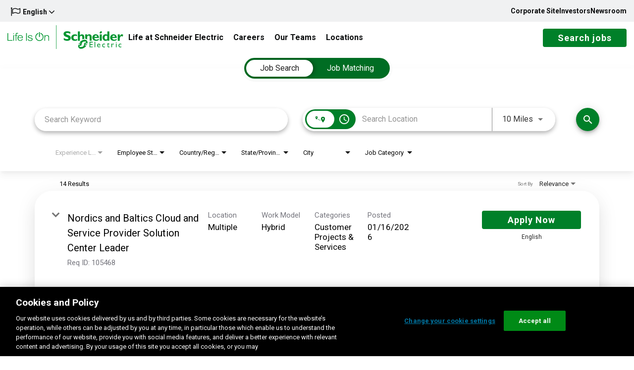

--- FILE ---
content_type: text/html; charset=utf-8
request_url: https://careers.se.com/jobs/locations/city/Ballerup?
body_size: 165504
content:
<!DOCTYPE html>
<html xmlns:ng="http://angularjs.org"
lang="en"
hreflang="en-US"
dir="ltr"
id="ng-app"
class="no-js rms-node"

data-placeholder-focus='false'
 class="" data-jibe-search-version="4.11.174">
  <head>
    <!-- Google Tag Manager -->
<script>(function(w,d,s,l,i){w[l]=w[l]||[];w[l].push({'gtm.start':
new Date().getTime(),event:'gtm.js'});var f=d.getElementsByTagName(s)[0],
j=d.createElement(s),dl=l!='dataLayer'?'&l='+l:'';j.async=true;j.src=
'https://www.googletagmanager.com/gtm.js?id='+i+dl;f.parentNode.insertBefore(j,f);
})(window,document,'script','dataLayer','GTM-5WGBFDW');</script>
<!-- End Google Tag Manager -->

    
      




    

    <!-- To be overridden in client assets with the google tag manager <script> --> 

    

    

    <base href="/"></base>
<meta charset="utf-8">
<meta http-equiv="X-UA-Compatible" content="IE=edge,chrome=1">
<meta name="viewport" content="width=device-width, initial-scale=1.0">
<meta name="fragment" content="!">


<meta name="Description" content="Schneider Electric Careers Job Search - Jobs">
<title>Schneider Electric</title>
<link rel="canonical" href="https://careers.se.com/jobs/locations/city/Ballerup" />



<meta name="robots" content="noindex" />




<script>
  window.slug = '';
</script>

<script>
  window.logoutRedirectUrl = '/jobs';
  
</script>

<script>
  //(DH) Jibe data object init (do not remove)
  window._jibe = {"cid":"se","region":"eu"};
  window._jibe.analytics = {"isTrackingEnabled":true,"region":"eu"};
  window._jibe.env = 'prod';
  window._jibe.region = 'eu';
</script>


  <link rel="shortcut icon" href="https://cms.jibecdn.com/prod/se/assets/FAVICON-en-us-1602855801898.ico">


    
    
    
<meta property="og:type"          content="website"                         />


    <meta property="og:title"         content="Schneider Electric"    />
    <meta property="og:site_name"     content="Schneider Electric"    />
    <meta property="og:description"   content="Schneider Electric"     />
    <meta property="og:url"           content="https://careers.se.com/jobs/locations/city/Ballerup?"      />
    <meta property="fb:app_id"        content="525905440781923"     />
    <meta property="fb:pages"         content="null"     />
    
        <meta property="og:image" token-data="OPENGRAPH.IMAGE" token-type="media" content="https://cms.jibecdn.com/prod/se/assets/OPENGRAPH-IMAGE-en-us-1713819965995.jpg"      />
    


    <!-- google webmaster -->
<meta name="google-site-verification" content="38k8ZtgGCkeyinyFmlUr_V67Lp-MGfdehhtUOjy90_Y" />

    
<link rel='stylesheet' href='/dist/css/core.css?v=5.0.348' />
<link rel='stylesheet' href='/dist/assets/fonts/css/font-awesome.min.css' />
 
<link rel='stylesheet' href='https://fonts.googleapis.com/css?family=Roboto:300,700,400' />

<link rel='stylesheet' href='https://fonts.googleapis.com/icon?family=Material+Icons' />







     <style type="text/css">
.loader {
margin: 0 auto;
width: 100px;
}
.loader:before {
content: '';
display: block;
padding-top: 100%;
}

.circular {
-webkit-animation: rotate 2s linear infinite;
animation: rotate 2s linear infinite;
-webkit-transform-origin: center center;
transform-origin: center center;
margin: auto;
}

.path {
stroke-dasharray: 1, 200;
stroke-dashoffset: 0;
-webkit-animation: dash 1.5s ease-in-out infinite, color 6s ease-in-out infinite;
animation: dash 1.5s ease-in-out infinite, color 6s ease-in-out infinite;
stroke-linecap: round;
}

@-webkit-keyframes rotate {
100% {
-webkit-transform: rotate(360deg);
transform: rotate(360deg);
}
}

@keyframes rotate {
100% {
-webkit-transform: rotate(360deg);
transform: rotate(360deg);
}
}
@-webkit-keyframes dash {
0% {
stroke-dasharray: 1, 200;
stroke-dashoffset: 0;
}
50% {
stroke-dasharray: 89, 200;
stroke-dashoffset: -35px;
}
100% {
stroke-dasharray: 89, 200;
stroke-dashoffset: -124px;
}
}
@keyframes dash {
0% {
stroke-dasharray: 1, 200;
stroke-dashoffset: 0;
}
50% {
stroke-dasharray: 89, 200;
stroke-dashoffset: -35px;
}
100% {
stroke-dasharray: 89, 200;
stroke-dashoffset: -124px;
}
}
@-webkit-keyframes color {
100%,
0% {
stroke: lightgray;
}
66% {
stroke: gray;
}
80%,
90% {
stroke: darkgray;
}
}
@keyframes color {
100%,
0% {
stroke: lightgray;
}

66% {
stroke: gray;
}
80%,
90% {
stroke: darkgray;
}
}

.showbox {
height: 80vh;
display: flex;
justify-content: center;
align-items: center;
}
</style>
    
  
     <link rel="stylesheet" type="text/css" href="https://app.jibecdn.com/prod/search/4.11.174/styles.css"/>
  

  
    
      <link rel="stylesheet" type="text/css" href="https://app.jibecdn.com/prod/personalization/1.1.58/styles.css"/>
    
  


    <link rel='stylesheet' href='https://assets.jibecdn.com/prod/se/0.0.103/css/client.css' />

    <script>
  // translations
  window.i18n = {
    DEFAULT_TRANSLATIONS: {"GET_REFERRED":{"TOOLTIP_TITLE":"What is Get Referred?","INSTRUCTIONS":"Get Referred™ is a new way for you to explore career opportunities at {{companyName}}. With Get Referred™, you now have the ability to search your social and professional networks for {{companyName}} employees and ask them to personally refer you for an open position. The process is very easy. Simply choose the job you would like to be referred for, upload your CV and cover letter, search your networks for someone you know who works at {{companyName}} and then send in your request!","BUTTON":"Get Referred","TOOLTIP_BTN":"How Get Referred Works"},"NO_BRANDS":"No brands","LP":{"CC":{"LINKEDIN_NOTE":"Note: This will open in a new tab"},"SKU-A1":{"HERO":{"TITLE":"Great people make Schneider Electric a great company.\n<span>Find your meaningful purpose with us.</span>"}},"CAP_PRIVACY_STATEMENT":"We collect personal information (e.g. name, email, work history, etc) to match you to job opportunities. We store this data for a default period of 12 months to support machine learning based matching and manual matching by our recruiters. You can request the updating or deletion of your profile data by e-mailing us <a href=\"mailto:privacy@icims.com\">here</a>.  View our full <a href=\"https://www.jibe.com/privacy-policy\" target=\"_blank\" rel=\"noopener noreferrer\">privacy policy here</a>."},"role-search":{"search-bar":{"back":"Back"}},"PERSONALIZATION":{"ADD":"Add","GETSTARTED":"Get Started","GET_JOBS":"Get Jobs","PARAGRAPH":"Answer a few short questions and we will match you with our jobs.","SELECTLOCATION":"Please select a location from the dropdown.","ADDITIONAL_SUBTITLE":"Supplying this information will further improve the quality of your matches.","OPTIONAL":"*Optional","USE_REMOTE_JOBS":"Include remote jobs","PRIVACY_POLICY_TEXT":"Privacy Notice","REVIEW_RESUME":"Review Resume","UPLOAD":"Upload","FULL_TIME":"Full Time","CURRENT_STEP":"Current step in Job Matching flow","CONNECT_EXISTING_ACCOUNT":"Sign into existing account","PART_TIME":"Part Time","ENTRY_LEVEL":"Entry Level","RECOMMENDATIONS_NONE_HEADER":"No matches found","CONNECT_LINKEDIN":"Connect with Linkedin","RECOMMENDATIONS_NONE_SUBHEADER":"Edit your search criteria or CV to receive new results.","TOGGLE_REMOTE_JOBS":"Include remote jobs in search","SKILLS-BANNER":{"PARA":"Hey {{fname}}, help improve your profile! Adding new skills makes your job matches more accurate.","RECOMMENDATIONS_PARA":"Keep your profile up to date to get top-notch recommendations.","HEADER":"Wow! We found new skills for you.","RECOMMENDATIONS_HEADER":"{{totalRecommendations}} jobs matches your profile!","BUTTON-TEXT":"Update My Skills"},"JOB_TYPE":"Desired Job Type","PROFILE_SUBTITLE":"Your profile offers detailed information required for our algorithm.","RECOMMENDATIONS_HEADER":"Review your matches","KEYWORDS_HEADER":"Enter Relevant Keywords.","LOCATION_HEADER":"Enter Location","LOADING":"Loading","LOCATION":"Location","RETURN_TO_STEP":"Return to step in Job Matching flow","BROWSE":"Browse","SENIORITY":"Experience Level","PROFILE_TITLE":"Select Your Profile","USE_CV_LOCATION":"Filter by this location","CONTRACT":"Contract","FIND_MYJOBS":"Start Here","RECOMMENDATIONS_SUBHEADER":"Edit your matching criteria to receive updated results.","MID_LEVEL":"Mid Level","PROFILE":"Profile","KEYWORDS_SUBTITLE":"Keywords help support and enrich your profile data.","ADDITIONAL_HEADER":"Provide Additional Information.","NEXT":"Next","START_OVER":"Start Over","REMOVE":"Remove","PRIVACY_POLICY_LINK":"https://www.se.com/ww/en/download/document/SE-Privacy_Notice","CONTACT_INFORMATION":"Contact Information","SENIOR_LEVEL":"Senior Level","ENTER_LOCATION":"Enter a Location","LOCATION_SUBTITLE":"We will show you matches centered around this location.","OR":"or","WORK_HISTORY":"Work History","UPLOAD_TITLE":"Upload a resume","JOB_SEARCH":"Job Search","PRIVACY_DISCLAIMER":"Data Privacy Notice","RECOMMENDATIONS_NONE_PARA":"Try using different match criteria or starting a new search? Try searching without your profile.","RESUME_UPLOADED":"Resume Uploaded","EDUCATION_HISTORY":"Education History","PRIVACY_ERROR":"You must acknowledge this message to proceed.","CANCEL":"Cancel","BACK":"Back","MATCHES":"Matches","TITLE":"Find Your Job Matches","PRIVACY_AGREEMENT":"I understand the data I upload during this session will be processed for Job Matching but none of my data, including any Personally identifiable Information will be saved.\nFor more information, you can consult <a href=\"https://www.se.com/ww/en/download/document/SE-Privacy_Notice/\">Schneider Electric Privacy Notice.</a>","KEYWORDS":"Search Keywords"},"REFERRAL":{"MODAL":{"CHECK_STATUS":{"BUTTON":"Check email","HEADER":"Great! Now let's check if your candidate has been referred","EMAIL":"Referral's email address","BODY":"This step will confirm nobody else is linked to your candidate"},"START":{"REJECT":"Yes","HEADER":"Start your referral","CONFIRM":"No","BODY":"Is this potential candidate an active or fixed term employee, current contractor, co-op or intern at J&J?"},"ERROR":{"HEADER":"Sorry, that candidate is not eligible for employee referral at this time","BODY":"The person with this email address has either already been linked to another company employee for referral or is in a position that is not eligible for the Employee Referral Program","NEW_REFERRAL":"Refer Another Candidate"}}},"PRE_LOGIN":{"ACCEPT":"Yes","DECLINE":"No"},"NO_STATE":"No state","TALENTNETWORK":{"JOIN_CC":"<a href=\"#\">Join our talent network</a> and we will contact you when a job matches your skillset.","HOME_URL":"/","SUB_HEADER":"Join our talent community","SUCCESS_MESSAGE":"Thank you for joining our Talent Network. We will keep you updated.","JOIN_CC_BUTTON":"Join Now","HEADER_BG_IMAGE_URL":"add image url","HEADER":"Join Our Talent Network"},"UI":{"BACK_TO_TOP":"Back to Top","HEADER_LOGOUT":"Logout","MILES":"Miles","CAREERS_TITLE":"{{companyName}} Careers","LOGIN_ERROR":"You must be logged in to access your submitted applications.","FILTERS":"Filters","SKIP_TO_MAIN":"Skip to Main Content","NEARBY_FIFTY_MILES":"within 50 miles","NEARBY_HUNDRED_MILES":"within 100 miles","JOBAPPLY_LITIMEOUTERROR":"Timeout -- LinkedIn API did not respond","JOIN_NOW":"Join Now","NEARBY_SELECT_100_MILES":"within 100 miles","UNSUPPORTED_NEW":"<p>A web browser is a piece of software on your computer. It lets you visit webpages and use web applications.</p> <p>It's important to have the latest version of a browser. Newer browsers save you time, keep you safer, and let you do more online.</p> <p>Try a different browser - all are free and easy to install. Visit <a href=\"https://www.whatbrowser.org/\" target=\"_blank\">whatbrowser.org</a> for more information.</p> <p>If you are using a later version of Internet Explorer, please make sure you are not in compatibility mode of an older version of the browser.</p>","UPLOAD":"Upload","CUSTOM_MAINTENANCE_TITLE_1":"Temporarily Down for Maintenance","NEARBY_SELECT_15_MILES":"within 15 miles","NEARBY_SELECT_50_MILES":"within 50 miles","NEARBY_SELECT_25_MILES":"within 25 miles","TYPEAHEAD_INPUT":{"SEARCH":"Search","CLEAR_SELECTED":"Clear selected","NO_RESULTS":"No results found"},"NEARBY_FIVE_KM":"within 5 kilometers","FOOTER_CURRENT_YEAR":"&copy; {{currentYear}}","MENU_LOGOUT":"Logout","EXACT":"Exact","JOBAPPLY_LIAPIERROR":"Error calling LinkedIn API for profile","UNSUPPORTED":"We're sorry, but your browser is not supported. To use our site, we recommend using the latest version of Safari, Firefox, Chrome, or Internet Explorer. If you are using a later version of Internet Explorer, please make sure you are not in compatibility mode of an older version of the browser.","ACTIVE_FILTER_LABEL":"Active Filters","EXACT_LOCATION":"Exact location only","NEARBY_TEN_KM":"within 10 kilometers","SELECTED":"selected","SHOW_MORE":"Show more","NO_THANKS":"No Thanks","HEADER_LOGGED_IN":"Logged in as <span class='user-profile-toggle' ng-click='openUserProfile()''>{{user}}</span>","MENU_SEARCH":"Search Jobs","SHOW_ALL":"Show All","JOIN_TALENTNETWORK_TAG":"and we will contact you when a job matches your skillset.","HEADER_TITLE":"{{companyName}} Apply","MORE_THAN":"More than","NEARBY_TWENTYFIVE_MILES":"within 25 miles","CLEAR_ALL_FILTERS":"Clear All","UPLOADED":{"DATE":"Uploaded date","ATTACHMENTS":"Uploaded attachments"},"CLICK_HERE":"Click here","NEARBY_FIFTY_KM":"within 50 kilometers","LOADING":"Loading","NO":"No","SELECT_LANGS":"Select Language","NONLINEAR":{"PROMPT_CONFIRM":"Do not show again","PROMPT":"If you leave a section without clicking \"Save & Continue\" any answers for that page will be erased."},"YES":"Yes","JOIN_TALENTNETWORK":"Join our talent network","JOBAPPLY_ERROR":"An error occurred while attempting to apply to this job.","MAINTENANCE_WINDOW_LINE_1":"Scheduled maintenance is under way. We will be back online shortly.","NEARBY_HUNDRED_KM":"within 100 kilometers","BY_PUBLIC_TRANSIT":"<i class=\"fa fa-train\"></i>","PREVIOUS":"Previous","NEARBY_SELECT_MILES":"within {{nearbyDistance}} miles","DELETE":"Delete","CUSTOM_MAINTENANCE_WINDOW_LINE_1":"Scheduled maintenance is under way. We will be back online shortly.","HIDE_FILTERS":"Hide Filters","NEARBY_FIVE_MILES":"within 5 miles","JOBAPPLY_CREATEUSERERROR":"Error creating user from LinkedIn profile","NEXT":"Next","NEXT_CONFIRM":"Save & Continue","HEADER_LOGIN":"Sign In","NEARBY_SELECT_10_MILES":"within 10 miles","SHOW_FILTERS":"Show Filters","MAINTENANCE_TITLE_1":"Temporarily Down for Maintenance","NEARBY_TWENTYFIVE_KM":"within 25 kilometers","OR":"or","SUCCESS":"Success","NEARBY_TEN_MILES":"within 10 miles","MENU_HOME":"Careers Home","JOBAPPLY_ERRORONJOB":"Error loading job from job service","KILOMETERS":"KM","MENU_LOGIN":"Sign In","CONTINUE":"Continue","NEARBY_SELECT_5_MILES":"within 5 miles","BANNER":"We are currently undergoing career site maintenance.  While you may continue to search and discover exciting opportunities during this time, the application process will not be available until approximately 5am US Eastern.  Please return later to complete your application when our site is fully restored.","NEARBY_SELECT_EXACT_LOCATION":"Exact location only","GOT_IT":"Got It","CANCEL":"Cancel","SELECT_ALL":"Select All","SUBMIT":"Submit","JOBAPPLY_CONTENT_BLOCKING":"An error occurred. This may be due to browser settings which block content required for this site to function. <br>Try a different browser or follow these directions to disable content blocking on <a href=\"https://support.mozilla.org/en-US/kb/enhanced-tracking-protection-firefox-desktop#w_what-to-do-if-a-site-seems-broken\" target=\"_blank\">Firefox</a> and <a href=\"https://support.apple.com/guide/safari/manage-cookies-and-website-data-sfri11471/mac\" target=\"_blank\">Safari</a>.","BACK":"Back","MINUTES":"mins","NEARBY_SELECT_KM":"within {{nearbyDistance}} kilometers","NEXT_DISABLED":{"INFO":"All required questions must be answered to save this page."},"BY_CAR":"<i class=\"fa fa-car\"></i>","SHOW_LESS":"Show less"},"COUNTRY":{"ASIA_PACIFIC_COUNTRY_34":"<a token-data=\"COUNTRY.ASIA_PACIFIC_COUNTRY_34\" token-type=\"text\" href=\"#\">Japan</a>","ASIA_PACIFIC_COUNTRY_33":"<a token-data=\"COUNTRY.ASIA_PACIFIC_COUNTRY_33\" token-type=\"text\" href=\"#\">Mongolia</a>","ASIA_PACIFIC_COUNTRY_30":"<a token-data=\"COUNTRY.ASIA_PACIFIC_COUNTRY_30\" token-type=\"text\" href=\"#\">Maldives</a>","ASIA_PACIFIC_COUNTRY_32":"<a token-data=\"COUNTRY.ASIA_PACIFIC_COUNTRY_32\" token-type=\"text\" href=\"#\">India</a>","ASIA_PACIFIC_COUNTRY_31":"<a token-data=\"COUNTRY.ASIA_PACIFIC_COUNTRY_31\" token-type=\"text\" href=\"#\">Singapore</a>","ASIA_PACIFIC_COUNTRY_5":"<a token-data=\"COUNTRY.ASIA_PACIFIC_COUNTRY_5\" token-type=\"text\" href=\"#\">Bangladesh</a>","ASIA_PACIFIC_COUNTRY_4":"<a token-data=\"COUNTRY.ASIA_PACIFIC_COUNTRY_4\" token-type=\"text\" href=\"#\">Taiwan, China</a>","ASIA_PACIFIC_COUNTRY_7":"<a token-data=\"COUNTRY.ASIA_PACIFIC_COUNTRY_7\" token-type=\"text\" href=\"#\">Myanmar (Burmese)</a>","ASIA_PACIFIC_COUNTRY_6":"<a token-data=\"COUNTRY.ASIA_PACIFIC_COUNTRY_6\" token-type=\"text\" href=\"#\">Indonesia (English)</a>","ASIA_PACIFIC_COUNTRY_9":"<a token-data=\"COUNTRY.ASIA_PACIFIC_COUNTRY_9\" token-type=\"text\" href=\"#\">Brunei</a>","ASIA_PACIFIC_COUNTRY_8":"<a token-data=\"COUNTRY.ASIA_PACIFIC_COUNTRY_8\" token-type=\"text\" href=\"#\">Thailand (English)</a>","LATIN_AMERICA_COUNTRY_9":"<a token-data=\"COUNTRY.LATIN_AMERICA_COUNTRY_9\" token-type=\"text\" href=\"#\">Venezuela</a>","ASIA_PACIFIC_COUNTRY_27":"<a token-data=\"COUNTRY.ASIA_PACIFIC_COUNTRY_27\" token-type=\"text\" href=\"#\">Philippines</a>","LATIN_AMERICA_COUNTRY_7":"<a token-data=\"COUNTRY.LATIN_AMERICA_COUNTRY_7\" token-type=\"text\" href=\"#\">Brazil</a>","ASIA_PACIFIC":"Asia Pacific","ASIA_PACIFIC_COUNTRY_26":"<a token-data=\"COUNTRY.ASIA_PACIFIC_COUNTRY_26\" token-type=\"text\" href=\"#\">Malaysia</a>","LATIN_AMERICA_COUNTRY_8":"<a token-data=\"COUNTRY.LATIN_AMERICA_COUNTRY_8\" token-type=\"text\" href=\"#\">Ecuador</a>","ASIA_PACIFIC_COUNTRY_29":"<a token-data=\"COUNTRY.ASIA_PACIFIC_COUNTRY_29\" token-type=\"text\" href=\"#\">Hong Kong, China</a>","LATIN_AMERICA_COUNTRY_5":"<a token-data=\"COUNTRY.LATIN_AMERICA_COUNTRY_5\" token-type=\"text\" href=\"#\">Colombia</a>","ASIA_PACIFIC_COUNTRY_28":"<a token-data=\"COUNTRY.ASIA_PACIFIC_COUNTRY_28\" token-type=\"text\" href=\"#\">Vietnam (Vietnamese)</a>","LATIN_AMERICA_COUNTRY_6":"<a token-data=\"COUNTRY.LATIN_AMERICA_COUNTRY_6\" token-type=\"text\" href=\"#\">Peru</a>","ASIA_PACIFIC_COUNTRY_23":"<a token-data=\"COUNTRY.ASIA_PACIFIC_COUNTRY_23\" token-type=\"text\" href=\"#\">Papua New Guinea</a>","ASIA_PACIFIC_COUNTRY_22":"<a token-data=\"COUNTRY.ASIA_PACIFIC_COUNTRY_22\" token-type=\"text\" href=\"#\">Laos</a>","ASIA_PACIFIC_COUNTRY_25":"<a token-data=\"COUNTRY.ASIA_PACIFIC_COUNTRY_25\" token-type=\"text\" href=\"#\">French Polynesia</a>","ASIA_PACIFIC_COUNTRY_24":"<a token-data=\"COUNTRY.ASIA_PACIFIC_COUNTRY_24\" token-type=\"text\" href=\"#\">Vietnam</a>","ASIA_PACIFIC_COUNTRY_1":"<a token-data=\"COUNTRY.ASIA_PACIFIC_COUNTRY_1\" token-type=\"text\" href=\"#\">Australia</a>","ASIA_PACIFIC_COUNTRY_21":"<a token-data=\"COUNTRY.ASIA_PACIFIC_COUNTRY_21\" token-type=\"text\" href=\"#\">Fiji, Tonga</a>","ASIA_PACIFIC_COUNTRY_3":"<a token-data=\"COUNTRY.ASIA_PACIFIC_COUNTRY_3\" token-type=\"text\" href=\"#\">Mongolia (English)</a>","ASIA_PACIFIC_COUNTRY_2":"<a token-data=\"COUNTRY.ASIA_PACIFIC_COUNTRY_2\" token-type=\"text\" href=\"#\">Indonesia (Bahasa)</a>","ASIA_PACIFIC_COUNTRY_20":"<a token-data=\"COUNTRY.ASIA_PACIFIC_COUNTRY_20\" token-type=\"text\" href=\"#\">Uzbekistan (English)</a>","EUROPE":"Europe","COMMON_DESTINATION_12":"<a token-data=\"COUNTRY.COMMON_DESTINATION_12\" token-type=\"text\" href=\"#\">United Kingdom</a>","COMMON_DESTINATION_11":"<a token-data=\"COUNTRY.COMMON_DESTINATION_11\" token-type=\"text\" href=\"#\">India</a>","COMMON_DESTINATION_10":"<a token-data=\"COUNTRY.COMMON_DESTINATION_10\" token-type=\"text\" href=\"#\">Denmark</a>","EAST_AFRICA_COUNTRY_61":"<a token-data=\"COUNTRY.EAST_AFRICA_COUNTRY_61\" token-type=\"text\" href=\"#\">Zimbabwe</a>","EAST_AFRICA_COUNTRY_60":"<a token-data=\"COUNTRY.EAST_AFRICA_COUNTRY_60\" token-type=\"text\" href=\"#\">Reunion</a>","EUROPE_COUNTRY_45":"<a token-data=\"COUNTRY.EUROPE_COUNTRY_45\" token-type=\"text\" href=\"#\">Latvia</a>","ASIA_PACIFIC_COUNTRY_19":"<a token-data=\"COUNTRY.ASIA_PACIFIC_COUNTRY_19\" token-type=\"text\" href=\"#\">New Zealand</a>","COMMON_DESTINATION":"Most Common Destinations","EUROPE_COUNTRY_44":"<a token-data=\"COUNTRY.EUROPE_COUNTRY_44\" token-type=\"text\" href=\"#\">Denmark</a>","EAST_AFRICA_COUNTRY_9":"<a token-data=\"COUNTRY.EAST_AFRICA_COUNTRY_9\" token-type=\"text\" href=\"#\">Azerbaijan (English)</a>","EUROPE_COUNTRY_43":"<a token-data=\"COUNTRY.EUROPE_COUNTRY_43\" token-type=\"text\" href=\"#\">Russia</a>","EAST_AFRICA_COUNTRY_8":"<a token-data=\"COUNTRY.EAST_AFRICA_COUNTRY_8\" token-type=\"text\" href=\"#\">Saudi Arabia (English)</a>","EUROPE_COUNTRY_42":"<a token-data=\"COUNTRY.EUROPE_COUNTRY_42\" token-type=\"text\" href=\"#\">Kosovo</a>","ASIA_PACIFIC_COUNTRY_16":"<a token-data=\"COUNTRY.ASIA_PACIFIC_COUNTRY_16\" token-type=\"text\" href=\"#\">Uzbekistan</a>","EAST_AFRICA":"Middle East and Africa","EAST_AFRICA_COUNTRY_7":"<a token-data=\"COUNTRY.EAST_AFRICA_COUNTRY_7\" token-type=\"text\" href=\"#\">Malawi</a>","EUROPE_COUNTRY_41":"<a token-data=\"COUNTRY.EUROPE_COUNTRY_41\" token-type=\"text\" href=\"#\">Czech Republic</a>","ASIA_PACIFIC_COUNTRY_15":"<a token-data=\"COUNTRY.ASIA_PACIFIC_COUNTRY_15\" token-type=\"text\" href=\"#\">New Caledonia</a>","EAST_AFRICA_COUNTRY_6":"<a token-data=\"COUNTRY.EAST_AFRICA_COUNTRY_6\" token-type=\"text\" href=\"#\">Francophone Africa</a>","EUROPE_COUNTRY_40":"<a token-data=\"COUNTRY.EUROPE_COUNTRY_40\" token-type=\"text\" href=\"#\">United Kingdom</a>","ASIA_PACIFIC_COUNTRY_18":"<a token-data=\"COUNTRY.ASIA_PACIFIC_COUNTRY_18\" token-type=\"text\" href=\"#\">Korea, South</a>","EAST_AFRICA_COUNTRY_5":"<a token-data=\"COUNTRY.EAST_AFRICA_COUNTRY_5\" token-type=\"text\" href=\"#\">Azerbaijan (Azerbaijani)</a>","ASIA_PACIFIC_COUNTRY_17":"<a token-data=\"COUNTRY.ASIA_PACIFIC_COUNTRY_17\" token-type=\"text\" href=\"#\">China</a>","EAST_AFRICA_COUNTRY_4":"<a token-data=\"COUNTRY.EAST_AFRICA_COUNTRY_4\" token-type=\"text\" href=\"#\">Saudi Arabia (Arabic)</a>","ASIA_PACIFIC_COUNTRY_12":"<a token-data=\"COUNTRY.ASIA_PACIFIC_COUNTRY_12\" token-type=\"text\" href=\"#\">Thailand (Thai)</a>","EAST_AFRICA_COUNTRY_3":"<a token-data=\"COUNTRY.EAST_AFRICA_COUNTRY_3\" token-type=\"text\" href=\"#\">Madagascar</a>","ASIA_PACIFIC_COUNTRY_11":"<a token-data=\"COUNTRY.ASIA_PACIFIC_COUNTRY_11\" token-type=\"text\" href=\"#\">Myanmar (English)</a>","EAST_AFRICA_COUNTRY_2":"<a token-data=\"COUNTRY.EAST_AFRICA_COUNTRY_2\" token-type=\"text\" href=\"#\">Equatorial Guinea</a>","EAST_AFRICA_COUNTRY_59":"<a token-data=\"COUNTRY.EAST_AFRICA_COUNTRY_59\" token-type=\"text\" href=\"#\">Libya</a>","ASIA_PACIFIC_COUNTRY_14":"<a token-data=\"COUNTRY.ASIA_PACIFIC_COUNTRY_14\" token-type=\"text\" href=\"#\">Kazakhstan</a>","EAST_AFRICA_COUNTRY_1":"<a token-data=\"COUNTRY.EAST_AFRICA_COUNTRY_1\" token-type=\"text\" href=\"#\">Algeria</a>","HEADER":"Select your location","ASIA_PACIFIC_COUNTRY_13":"<a token-data=\"COUNTRY.ASIA_PACIFIC_COUNTRY_13\" token-type=\"text\" href=\"#\">Cambodia</a>","EUROPE_COUNTRY_48":"<a token-data=\"COUNTRY.EUROPE_COUNTRY_48\" token-type=\"text\" href=\"#\">Turkey</a>","ASIA_PACIFIC_COUNTRY_10":"<a token-data=\"COUNTRY.ASIA_PACIFIC_COUNTRY_10\" token-type=\"text\" href=\"#\">Indonesia (Bahasa)</a>","EUROPE_COUNTRY_47":"<a token-data=\"COUNTRY.EUROPE_COUNTRY_47\" token-type=\"text\" href=\"#\">Belarus (English)</a>","EUROPE_COUNTRY_46":"<a token-data=\"COUNTRY.EUROPE_COUNTRY_46\" token-type=\"text\" href=\"#\">Serbia</a>","EAST_AFRICA_COUNTRY_52":"<a token-data=\"COUNTRY.EAST_AFRICA_COUNTRY_52\" token-type=\"text\" href=\"#\">Pakistan</a>","EAST_AFRICA_COUNTRY_51":"<a token-data=\"COUNTRY.EAST_AFRICA_COUNTRY_51\" token-type=\"text\" href=\"#\">Lebanon</a>","EAST_AFRICA_COUNTRY_54":"<a token-data=\"COUNTRY.EAST_AFRICA_COUNTRY_54\" token-type=\"text\" href=\"#\">Egypt and North East Africa (Arabic)</a>","EAST_AFRICA_COUNTRY_53":"<a token-data=\"COUNTRY.EAST_AFRICA_COUNTRY_53\" token-type=\"text\" href=\"#\">Yemen</a>","EAST_AFRICA_COUNTRY_56":"<a token-data=\"COUNTRY.EAST_AFRICA_COUNTRY_56\" token-type=\"text\" href=\"#\">Qatar</a>","EAST_AFRICA_COUNTRY_55":"<a token-data=\"COUNTRY.EAST_AFRICA_COUNTRY_55\" token-type=\"text\" href=\"#\">Liberia</a>","EAST_AFRICA_COUNTRY_58":"<a token-data=\"COUNTRY.EAST_AFRICA_COUNTRY_58\" token-type=\"text\" href=\"#\">Egypt and North East Africa (English)</a>","EAST_AFRICA_COUNTRY_57":"<a token-data=\"COUNTRY.EAST_AFRICA_COUNTRY_57\" token-type=\"text\" href=\"#\">Zambia</a>","EAST_AFRICA_COUNTRY_50":"<a token-data=\"COUNTRY.EAST_AFRICA_COUNTRY_50\" token-type=\"text\" href=\"#\">Dem. Rep. Congo (Zaire)</a>","EUROPE_COUNTRY_34":"<a token-data=\"COUNTRY.EUROPE_COUNTRY_34\" token-type=\"text\" href=\"#\">Ireland</a>","EUROPE_COUNTRY_33":"<a token-data=\"COUNTRY.EUROPE_COUNTRY_33\" token-type=\"text\" href=\"#\">Croatia</a>","EUROPE_COUNTRY_32":"<a token-data=\"COUNTRY.EUROPE_COUNTRY_32\" token-type=\"text\" href=\"#\">Ukraine (Russian)</a>","EUROPE_COUNTRY_31":"<a token-data=\"COUNTRY.EUROPE_COUNTRY_31\" token-type=\"text\" href=\"#\">Poland</a>","EUROPE_COUNTRY_30":"<a token-data=\"COUNTRY.EUROPE_COUNTRY_30\" token-type=\"text\" href=\"#\">Hungary</a>","EAST_AFRICA_COUNTRY_49":"<a token-data=\"COUNTRY.EAST_AFRICA_COUNTRY_49\" token-type=\"text\" href=\"#\">United Arab Emirates</a>","EAST_AFRICA_COUNTRY_48":"<a token-data=\"COUNTRY.EAST_AFRICA_COUNTRY_48\" token-type=\"text\" href=\"#\">Oman</a>","EUROPE_COUNTRY_39":"<a token-data=\"COUNTRY.EUROPE_COUNTRY_39\" token-type=\"text\" href=\"#\">Romania</a>","EUROPE_COUNTRY_38":"<a token-data=\"COUNTRY.EUROPE_COUNTRY_38\" token-type=\"text\" href=\"#\">Italy</a>","EUROPE_COUNTRY_37":"<a token-data=\"COUNTRY.EUROPE_COUNTRY_37\" token-type=\"text\" href=\"#\">Cyprus</a>","EUROPE_COUNTRY_36":"<a token-data=\"COUNTRY.EUROPE_COUNTRY_36\" token-type=\"text\" href=\"#\">Ukraine (Ukrainian)</a>","EUROPE_COUNTRY_35":"<a token-data=\"COUNTRY.EUROPE_COUNTRY_35\" token-type=\"text\" href=\"#\">Portugal</a>","EAST_AFRICA_COUNTRY_41":"<a token-data=\"COUNTRY.EAST_AFRICA_COUNTRY_41\" token-type=\"text\" href=\"#\">Tunisia</a>","EAST_AFRICA_COUNTRY_40":"<a token-data=\"COUNTRY.EAST_AFRICA_COUNTRY_40\" token-type=\"text\" href=\"#\">Niger</a>","EAST_AFRICA_COUNTRY_43":"<a token-data=\"COUNTRY.EAST_AFRICA_COUNTRY_43\" token-type=\"text\" href=\"#\">Kenya</a>","EAST_AFRICA_COUNTRY_42":"<a token-data=\"COUNTRY.EAST_AFRICA_COUNTRY_42\" token-type=\"text\" href=\"#\">Comoros</a>","EAST_AFRICA_COUNTRY_45":"<a token-data=\"COUNTRY.EAST_AFRICA_COUNTRY_45\" token-type=\"text\" href=\"#\">Uganda</a>","EAST_AFRICA_COUNTRY_44":"<a token-data=\"COUNTRY.EAST_AFRICA_COUNTRY_44\" token-type=\"text\" href=\"#\">Nigeria</a>","EAST_AFRICA_COUNTRY_47":"<a token-data=\"COUNTRY.EAST_AFRICA_COUNTRY_47\" token-type=\"text\" href=\"#\">Kuwait</a>","EAST_AFRICA_COUNTRY_46":"<a token-data=\"COUNTRY.EAST_AFRICA_COUNTRY_46\" token-type=\"text\" href=\"#\">Congo</a>","EUROPE_COUNTRY_23":"<a token-data=\"COUNTRY.EUROPE_COUNTRY_23\" token-type=\"text\" href=\"#\">North Macedonia</a>","EUROPE_COUNTRY_22":"<a token-data=\"COUNTRY.EUROPE_COUNTRY_22\" token-type=\"text\" href=\"#\">Germany</a>","EUROPE_COUNTRY_21":"<a token-data=\"COUNTRY.EUROPE_COUNTRY_21\" token-type=\"text\" href=\"#\">Belgium (Dutch)</a>","EUROPE_COUNTRY_20":"<a token-data=\"COUNTRY.EUROPE_COUNTRY_20\" token-type=\"text\" href=\"#\">Switzerland (French)</a>","EAST_AFRICA_COUNTRY_38":"<a token-data=\"COUNTRY.EAST_AFRICA_COUNTRY_38\" token-type=\"text\" href=\"#\">Chad</a>","EUROPE_COUNTRY_3":"<a token-data=\"COUNTRY.EUROPE_COUNTRY_3\" token-type=\"text\" href=\"#\">Lithuania</a>","EAST_AFRICA_COUNTRY_37":"<a token-data=\"COUNTRY.EAST_AFRICA_COUNTRY_37\" token-type=\"text\" href=\"#\">Togo</a>","EUROPE_COUNTRY_2":"<a token-data=\"COUNTRY.EUROPE_COUNTRY_2\" token-type=\"text\" href=\"#\">Estonia</a>","EUROPE_COUNTRY_29":"<a token-data=\"COUNTRY.EUROPE_COUNTRY_29\" token-type=\"text\" href=\"#\">Bulgaria</a>","EUROPE_COUNTRY_5":"<a token-data=\"COUNTRY.EUROPE_COUNTRY_5\" token-type=\"text\" href=\"#\">Austria</a>","EAST_AFRICA_COUNTRY_39":"<a token-data=\"COUNTRY.EAST_AFRICA_COUNTRY_39\" token-type=\"text\" href=\"#\">Jordan</a>","EUROPE_COUNTRY_28":"<a token-data=\"COUNTRY.EUROPE_COUNTRY_28\" token-type=\"text\" href=\"#\">Montenegro</a>","EUROPE_COUNTRY_4":"<a token-data=\"COUNTRY.EUROPE_COUNTRY_4\" token-type=\"text\" href=\"#\">Slovakia</a>","EUROPE_COUNTRY_27":"<a token-data=\"COUNTRY.EUROPE_COUNTRY_27\" token-type=\"text\" href=\"#\">Norway</a>","EUROPE_COUNTRY_26":"<a token-data=\"COUNTRY.EUROPE_COUNTRY_26\" token-type=\"text\" href=\"#\">Greece</a>","EUROPE_COUNTRY_1":"<a token-data=\"COUNTRY.EUROPE_COUNTRY_1\" token-type=\"text\" href=\"#\">Albania</a>","EUROPE_COUNTRY_25":"<a token-data=\"COUNTRY.EUROPE_COUNTRY_25\" token-type=\"text\" href=\"#\">Bosnia-Herzegovina</a>","EUROPE_COUNTRY_24":"<a token-data=\"COUNTRY.EUROPE_COUNTRY_24\" token-type=\"text\" href=\"#\">Switzerland (German)</a>","EAST_AFRICA_COUNTRY_30":"<a token-data=\"COUNTRY.EAST_AFRICA_COUNTRY_30\" token-type=\"text\" href=\"#\">Israel</a>","EAST_AFRICA_COUNTRY_31":"<a token-data=\"COUNTRY.EAST_AFRICA_COUNTRY_31\" token-type=\"text\" href=\"#\">Mozambique</a>","EAST_AFRICA_COUNTRY_34":"<a token-data=\"COUNTRY.EAST_AFRICA_COUNTRY_34\" token-type=\"text\" href=\"#\">Central African Republic</a>","EUROPE_COUNTRY_7":"<a token-data=\"COUNTRY.EUROPE_COUNTRY_7\" token-type=\"text\" href=\"#\">Malta</a>","EAST_AFRICA_COUNTRY_33":"<a token-data=\"COUNTRY.EAST_AFRICA_COUNTRY_33\" token-type=\"text\" href=\"#\">Tanzania</a>","EUROPE_COUNTRY_6":"<a token-data=\"COUNTRY.EUROPE_COUNTRY_6\" token-type=\"text\" href=\"#\">Finland</a>","EAST_AFRICA_COUNTRY_36":"<a token-data=\"COUNTRY.EAST_AFRICA_COUNTRY_36\" token-type=\"text\" href=\"#\">Namibia</a>","EUROPE_COUNTRY_9":"<a token-data=\"COUNTRY.EUROPE_COUNTRY_9\" token-type=\"text\" href=\"#\">Belarus</a>","EAST_AFRICA_COUNTRY_35":"<a token-data=\"COUNTRY.EAST_AFRICA_COUNTRY_35\" token-type=\"text\" href=\"#\">Ivory Coast</a>","EUROPE_COUNTRY_8":"<a token-data=\"COUNTRY.EUROPE_COUNTRY_8\" token-type=\"text\" href=\"#\">Slovenia</a>","EUROPE_COUNTRY_12":"<a token-data=\"COUNTRY.EUROPE_COUNTRY_12\" token-type=\"text\" href=\"#\">Spain</a>","LATIN_AMERICA":"Latin America","EUROPE_COUNTRY_11":"<a token-data=\"COUNTRY.EUROPE_COUNTRY_11\" token-type=\"text\" href=\"#\">Moldavia</a>","EUROPE_COUNTRY_10":"<a token-data=\"COUNTRY.EUROPE_COUNTRY_10\" token-type=\"text\" href=\"#\">France</a>","EAST_AFRICA_COUNTRY_27":"<a token-data=\"COUNTRY.EAST_AFRICA_COUNTRY_27\" token-type=\"text\" href=\"#\">Morocco</a>","EAST_AFRICA_COUNTRY_26":"<a token-data=\"COUNTRY.EAST_AFRICA_COUNTRY_26\" token-type=\"text\" href=\"#\">Iraq</a>","EUROPE_COUNTRY_19":"<a token-data=\"COUNTRY.EUROPE_COUNTRY_19\" token-type=\"text\" href=\"#\">Netherlands</a>","EAST_AFRICA_COUNTRY_29":"<a token-data=\"COUNTRY.EAST_AFRICA_COUNTRY_29\" token-type=\"text\" href=\"#\">Cameroon</a>","EUROPE_COUNTRY_18":"<a token-data=\"COUNTRY.EUROPE_COUNTRY_18\" token-type=\"text\" href=\"#\">Georgia (English)</a>","EAST_AFRICA_COUNTRY_28":"<a token-data=\"COUNTRY.EAST_AFRICA_COUNTRY_28\" token-type=\"text\" href=\"#\">Swaziland</a>","EUROPE_COUNTRY_17":"<a token-data=\"COUNTRY.EUROPE_COUNTRY_17\" token-type=\"text\" href=\"#\">Belgium</a>","EUROPE_COUNTRY_16":"<a token-data=\"COUNTRY.EUROPE_COUNTRY_16\" token-type=\"text\" href=\"#\">Sweden</a>","EUROPE_COUNTRY_15":"<a token-data=\"COUNTRY.EUROPE_COUNTRY_15\" token-type=\"text\" href=\"#\">Montenegro</a>","EUROPE_COUNTRY_14":"<a token-data=\"COUNTRY.EUROPE_COUNTRY_14\" token-type=\"text\" href=\"#\">Georgia</a>","EUROPE_COUNTRY_13":"<a token-data=\"COUNTRY.EUROPE_COUNTRY_13\" token-type=\"text\" href=\"#\">Estonia</a>","EAST_AFRICA_COUNTRY_21":"<a token-data=\"COUNTRY.EAST_AFRICA_COUNTRY_21\" token-type=\"text\" href=\"#\">Botswana</a>","EAST_AFRICA_COUNTRY_20":"<a token-data=\"COUNTRY.EAST_AFRICA_COUNTRY_20\" token-type=\"text\" href=\"#\">Sierra Leone</a>","EAST_AFRICA_COUNTRY_23":"<a token-data=\"COUNTRY.EAST_AFRICA_COUNTRY_23\" token-type=\"text\" href=\"#\">Mayotte</a>","EAST_AFRICA_COUNTRY_22":"<a token-data=\"COUNTRY.EAST_AFRICA_COUNTRY_22\" token-type=\"text\" href=\"#\">Guinea</a>","EAST_AFRICA_COUNTRY_25":"<a token-data=\"COUNTRY.EAST_AFRICA_COUNTRY_25\" token-type=\"text\" href=\"#\">Burkina Faso</a>","EAST_AFRICA_COUNTRY_24":"<a token-data=\"COUNTRY.EAST_AFRICA_COUNTRY_24\" token-type=\"text\" href=\"#\">South Africa</a>","COMMON_DESTINATION_9":"<a token-data=\"COUNTRY.COMMON_DESTINATION_9\" token-type=\"text\" href=\"#\">Brazil</a>","COMMON_DESTINATION_8":"<a token-data=\"COUNTRY.COMMON_DESTINATION_8\" token-type=\"text\" href=\"#\">USA</a>","COMMON_DESTINATION_7":"<a token-data=\"COUNTRY.COMMON_DESTINATION_7\" token-type=\"text\" href=\"#\">Germany</a>","COMMON_DESTINATION_6":"<a token-data=\"COUNTRY.COMMON_DESTINATION_6\" token-type=\"text\" href=\"#\">China</a>","COMMON_DESTINATION_5":"<a token-data=\"COUNTRY.COMMON_DESTINATION_5\" token-type=\"text\" href=\"#\">Global (French)</a>","EAST_AFRICA_COUNTRY_16":"<a token-data=\"COUNTRY.EAST_AFRICA_COUNTRY_16\" token-type=\"text\" href=\"#\">Seychelles</a>","EAST_AFRICA_COUNTRY_15":"<a token-data=\"COUNTRY.EAST_AFRICA_COUNTRY_15\" token-type=\"text\" href=\"#\">Mauritania</a>","EAST_AFRICA_COUNTRY_18":"<a token-data=\"COUNTRY.EAST_AFRICA_COUNTRY_18\" token-type=\"text\" href=\"#\">Ghana</a>","EAST_AFRICA_COUNTRY_17":"<a token-data=\"COUNTRY.EAST_AFRICA_COUNTRY_17\" token-type=\"text\" href=\"#\">Benin</a>","EAST_AFRICA_COUNTRY_19":"<a token-data=\"COUNTRY.EAST_AFRICA_COUNTRY_19\" token-type=\"text\" href=\"#\">Mauritius</a>","EAST_AFRICA_COUNTRY_10":"<a token-data=\"COUNTRY.EAST_AFRICA_COUNTRY_10\" token-type=\"text\" href=\"#\">Gabon</a>","EAST_AFRICA_COUNTRY_12":"<a token-data=\"COUNTRY.EAST_AFRICA_COUNTRY_12\" token-type=\"text\" href=\"#\">Senegal</a>","EAST_AFRICA_COUNTRY_11":"<a token-data=\"COUNTRY.EAST_AFRICA_COUNTRY_11\" token-type=\"text\" href=\"#\">Mali</a>","EAST_AFRICA_COUNTRY_14":"<a token-data=\"COUNTRY.EAST_AFRICA_COUNTRY_14\" token-type=\"text\" href=\"#\">Gambia</a>","EAST_AFRICA_COUNTRY_13":"<a token-data=\"COUNTRY.EAST_AFRICA_COUNTRY_13\" token-type=\"text\" href=\"#\">Bahrain (English)</a>","COMMON_DESTINATION_4":"<a token-data=\"COUNTRY.COMMON_DESTINATION_4\" token-type=\"text\" href=\"#\">Russia</a>","LATIN_AMERICA_COUNTRY_2":"<a token-data=\"COUNTRY.LATIN_AMERICA_COUNTRY_2\" token-type=\"text\" href=\"#\">Chile</a>","COMMON_DESTINATION_3":"<a token-data=\"COUNTRY.COMMON_DESTINATION_3\" token-type=\"text\" href=\"#\">France</a>","LATIN_AMERICA_COUNTRY_1":"<a token-data=\"COUNTRY.LATIN_AMERICA_COUNTRY_1\" token-type=\"text\" href=\"#\">Argentina, Uruguay, Paraguay</a>","COMMON_DESTINATION_2":"<a token-data=\"COUNTRY.COMMON_DESTINATION_2\" token-type=\"text\" href=\"#\">Canada</a>","LATIN_AMERICA_COUNTRY_4":"<a token-data=\"COUNTRY.LATIN_AMERICA_COUNTRY_4\" token-type=\"text\" href=\"#\">Bolivia</a>","COMMON_DESTINATION_1":"<a token-data=\"COUNTRY.COMMON_DESTINATION_1\" token-type=\"text\" href=\"#\">Global</a>","LATIN_AMERICA_COUNTRY_3":"<a token-data=\"COUNTRY.LATIN_AMERICA_COUNTRY_3\" token-type=\"text\" href=\"#\">French Guiana</a>","ASIA_PACIFIC_COUNTRY_47":"<a token-data=\"COUNTRY.ASIA_PACIFIC_COUNTRY_47\" token-type=\"text\" href=\"#\">Sri Lanka</a>"},"FB_CHAT":{"GREETING_OUT":"How can I help you?","GREETING_IN":"How can I help you?"},"UPLOAD":{"PREVIEW_DOCUMENT":{"NOT_SUPPORTED":"The preview for your document will open in your native document viewer.","CLICK_TO_PREVIEW":"Please click the link below:","SKILLS":"SKILLS","PRESENT":"Present","EMPLOYMENT_INFORMATION":"EMPLOYMENT INFORMATION","UPLOADED_WITH":"Uploaded Resume with","INVALID_WARNING":"Sorry! We were not able to display your document.","EDUCATION_INFORMATION":"EDUCATION INFORMATION","GENERAL_INFORMATION":"GENERAL INFORMATION"},"GOOGLE_DRIVE":"Google Drive","WELCOME_THANKS_AGAIN":"Thanks again for your interest.","FILE_HEADER":"Files","APPLY_WITH_RESUME":"Use Saved Resume or Upload New Resume","BASIC_HEADER":"Or, enter your resume below:","FILE_UPLOADING":"Uploading","WELCOME":"Welcome","EMAIL":{"ERROR_MESSAGE":"There was a problem sending out the email, please try again"},"FILE_NAME":"File Name","CHOOSE_ANOTHER":"","EASYAPPLY-LINKEDIN-BUTTON":"Upload your resume using LinkedIn","PREVIEW_RESUME":"Preview Your Resume","EASYAPPLY-INSTRUCTIONS":"Please select a Resume Upload Option","HOW_TO_PROCEED":"How would you like to proceed?","FILE_TYPES_HEADER":"Accepted file types:","ADDITIONAL_DOCS":{"DESCRIPTION":"If you have additional documents you would like to share, please choose from the options below to upload them. Otherwise, click \"Next\" to continue.","CHOOSE":"Select document type","PREVIOUS_HEADER":"Use a previously uploaded document:","TYPE_IN":"Type In Document","HEADER":"Upload Additional Documents","RESTRICTIONS":"You can upload one file for each document type","PREVIOUS":"Select from previously uploaded files","OPTIONS_HEADER":"Or, upload a new document using one of the following:"},"DOC_TYPES":{"OTHER":"Other","CERTIFICATIONS":"Certifications","LETTER_OF_RECOMMENDATION":"Letter of Recommendation","EMPLOYEMENT_CERTIFICATE":"Employment Certificate","REFERENCE_LIST":"Reference List","TRANSCRIPT":"Transcript","COVER_LETTER":"Cover Letter","PORTFOLIO":"Portfolio","RESUME":"Résumé","WRITING_SAMPLE":"Writing Sample"},"LINKEDIN":"LinkedIn","INVALID_EMAIL":"You must enter a valid email address","FILE_UPLOAD":"File Upload","EMAIL_INSTRUCTIONS_REPLY":"Or, reply to the email sent to {{email}} with your resume attached.","MUST":"Please upload or select a saved resume to continue","FILE_SIZE_MAX":"Up to 1","SELECTED":"Upload Selected Document","TYPE_IN_HEADER":"Enter or paste your desired text","UPLOADED_FILES_HEADER":"Uploaded Files","FILE_UPLOADED":"Uploaded","WRONG_MIME_TYPE":"The type of file you are trying to upload is not supported, please try a different one.","EMAIL_INSTRUCTIONS":"To submit your resume for this position, please complete one of the options below:","TOO_LARGE":"The file you are trying to upload is too large, please verify you are using the right file and try again.","PREVIOUS_HEADER":"Use a previously uploaded resume:","TYPE_IN":"Type-in Resume","APPLY_WITH_COVER_LETTER":"Apply With Cover Letter","LIST":{"NO_FILES":"No documents"},"EMAIL_RESUME_TEMPLATE":{"SUBJECT":"Your job application isn't complete!","BODY":"<!DOCTYPE html><html><head><meta content='text/html; charset=UTF-8' http-equiv='Content-Type' /></head><body><p>Hi,</p><p>Thanks for starting your application to {{companyName}}.</p><p>To complete your application you must do one of the following:</p><p>Forward an email from your mobile device with your resume attached to {{fromEmail}}</p><p>OR</p><p>Reply to this email from your laptop or desktop computer with your resume attached.</p><p>Thank you for your interest,<br />The Recruiting Team</p></body></html>"},"RESUME_ERROR":"There was an error uploading your resume.","UNABLE_TO_PARSE":"There was an error parsing data from your resume. Please ensure that your resume matches one of the accepted file types and does not contain any images. You may also continue with your upload, and manually enter in your application information.","RESUME_HEADER":"Upload Your Resume","ERROR_MESSAGE":"There was an error uploading your resume.","EMAIL_LABEL":"Please enter your email address:","APPLY_WITHOUT_COVER_LETTER":"Apply Without Cover Letter","RESUME":{"CLIENT_INSTRUCTIONS":""},"DROPBOX":"Dropbox","OPTIONS_HEADER":"Or, upload a new resume using one of the following:","FILE_SIZE_HEADER":"File Size:","TOO_SMALL":"The file you are trying to upload is too small, please verify you are using the right file and try again.","EMAIL_HEADER":"Email Your Resume","COVER_LETTER_HEADER":"Upload your Cover Letter","APPLY_WITHOUT_RESUME":"Apply without Resume","NEW_DOCUMENT":"Upload a new document","AUTOFILL":"We will use your resume to autofill as much of your application as we can.","PREVIOUS_COVER_LETTER":"Select From Previous Cover Letters","COVER_LETTER_ERROR":"There was an error uploading your cover letter.","INSTRUCTIONS":"Upload a resume using one of the following:","UPLOADED_AT":"Uploaded at {{param}}","FILES_PREVIOUS_DIRECTORY":"Previous directory","FILE_TYPE_LIST":".pdf, .doc, .docx, .rtf","IN_PROGRESS":"Please wait while we upload your resume...","REUSE":"Reuse this document","RETRY_NO_PARSE":"Retry without parsing","WELCOME_THANKS":"Thank you for exploring career opportunities with {{companyName}}!","CV":{"ERROR_MESSAGE":"There was an error uploading your cover letter.","INSTRUCTIONS":"Upload a cover letter using one of the following:","CHOOSE":"Would you like to attach a cover letter?","BASIC_HEADER":"Or, enter your cover letter below:","EMAIL_INSTRUCTIONS_REPLY":"Or, reply to the email sent to {{email}} with your cover letter attached.","MUST":"Please upload or select a saved cover letter to continue","SAVE_AS_RESUME_TXT":"Your most current entry into this box will be saved as a link entitled resume.txt and will be stored in Previously Uploaded Documents.","OPTIONS_HEADER":"Or, upload a new cover letter using one of the following:","IN_PROGRESS":"Please wait while we upload your cover letter...","CLIENT_INSTRUCTIONS":"If you have a cover letter, please choose from the options below to upload it.","EMAIL_HEADER":"Email Your Cover Letter","EMAIL_INSTRUCTIONS_FORWARD":"Forward an email with your cover letter attached to: <strong>{{email}}</strong>","EMAIL_INSTRUCTIONS":"To submit your cover letter for this position, please complete one of the options below:","SAVE_AS_COVER_LETTER_TXT":"Your most current entry into this box will be saved as a link entitled cover_letter.txt and will be stored in Previously Uploaded Documents.","EMAIL_NOW":"My Cover Letter is Sent","EMAIL_CV_TEMPLATE":{"SUBJECT":"Your job application isn't complete!","BODY":"<!DOCTYPE html><html><head><meta content='text/html; charset=UTF-8' http-equiv='Content-Type' /></head><body><p>Hi,</p><p>Thanks for starting your application to {{companyName}}.</p><p>To complete your application you must:<p>Reply to this email from your laptop or desktop computer with your cover letter attached.</p><p>Thank you for your interest,<br />The Recruiting Team</p></body></html>"}},"PREVIOUS_RESUME":"Select From Previous Resumes","PREVIOUSLY_UPLOADED":"Previously uploaded documents","EASYAPPLY-LINKEDIN-BUTTON-DESC":"By using LinkedIn we are able to quickly and efficiently pull all profile and job information with a single click.","EMAIL_INSTRUCTIONS_FORWARD":"Forward an email with your resume attached to: <strong>{{email}}</strong>","EASYAPPLY-OTHER-OPTIONS":"Or, one of the following:","EMAIL~OVERRIDDEN~":"Email","EMAIL_LATER":"I'll Send It Later","EMAIL_NOW":"My Resume is Sent"},"CREDO":{"INTRO_HEADING":"Intro","NEXT_BTN":"Next Page","COMPLETE_TEXT":"You've completed this page! Click below to continue with the application.","COMPLETE_HEADING":"Finish","INTRO_ADDON":"Please answer these questions thoughtfully, as your responses will directly impact your eligibility to be considered for an open role.","START_BTN":"OK"},"OPENGRAPH":{"IMAGE":"https://cms.jibecdn.com/prod/se/assets/OPENGRAPH-IMAGE-en-us-1713819965995.jpg"},"NO_CATEGORIES":"No Categories","REG_OR_TEMP":"Regular/Temporary:","INDEED_ICON":"https://cms.jibecdn.com/prod/jibeapply/assets/INDEED_ICON-en-us-1522080436580.png","ERROR":{"NO_JOBS_404":"We’re sorry, but it looks like this job may be no longer available or does not exist. Please click <a href=\"/jobs\">here</a> to perform a new job search.","NO_APPLICATIONS_404":"We’re sorry, but it looks like we cannot find your job application. Please click <a href=\"/jobs\">here</a> to perform a new job search.","PAGE_NOT_EXISTS":"The page you are looking for no longer exists."},"LOGIN":{"FACEBOOK":"Connect with Facebook","CONFIRM_PASSWORD":"Confirm Password","FORGOT_LINK":"Forgot password?","CURRENT_PASSWORD":"Current Password","EMAIL_CREATE":"Register with Email","FIRSTNAME":"First name","SELECT_ONE":"Select...","VERIFY":"Verify email","EMAIL":"Email","RATE_LIMIT_ERROR_MESSAGE":"Account locked out due to invalid attempts, please try again after 10 mins","CONFIRM_EMAIL":"Confirm Email","URL":{"ERRORDESCRIPTION":"Login Error Description"},"FORGOT":{"SUCCESS_CREATED":"If you have an account registered under this email address, you will receive a password reset email shortly.","INVALID_FORGOT":"Incorrect username and email combination.","SUBMIT":"Submit","TITLE~OVERRIDDEN~":"Reset Password","SUCCESS_UPDATED":"Your account has been successfully updated.","USERNAME":"Forgot Username?","TITLE":{"PASSWORD":"Reset Password","USERNAME":"Forgot Username"},"INVALID_UPDATE":"Password given not valid.","INVALID_SESSION":"Session has expired.","LOGIN_LINK":"Return to Login?"},"LASTNAME":"Last name","GENDER":"Gender","LINK":"Or, Login to your account","USERNAME":"Username","EMAIL_TYPE":"Email Type","GOOGLE":"Connect with Google","REGISTER":{"SUBMIT":"Register","LINK":"Or, create your account","TITLE":"Register","LOGIN_LINK":"Already a user? <a>Login!</a>","INVALID_REGISTRATION":"Invalid registration used. Please verify fields."},"PRIVACY_POLICY":{"CANCEL":"Disagree","SUBMIT":"Agree","BODY_CONT2":"&nbsp;","ERROR":"You must accept to continue","TITLE":"Privacy Policy","BODY":"By entering our community, understand that we will keep your personal information and track your engagement for 2 years after your last activity, so that you can be considered for job opportunities and contacted by recruiters considering your interests. You can delete your data at any time by logging in and going to \"Settings\" section. <br>\n\nFor more information, you can consult Schneider Electric <a href=\"https://www.se.com/ww/en/download/document/SE-Privacy_Notice/\" target=\"_blank\">Privacy Notice</a>.","BODY_CONT":"&nbsp;"},"EMAIL_OPTION":{"HEADER":"Login with your email account"},"DELETE_PROFILE":"Profile Successfully Deleted","LINKEDIN":"Connect with Linkedin","VALIDATIONS":{"CONTACT":"At least one method of contact is required","WRONG_INFO":"Wrong information. Please try again!","EMAIL_FORMAT":"Invalid email","FIRSTNAME":"First name not filled","EMAIL":"Email not filled","SECURITY_ANSWER":"Security Answer not filled","PASSWORD":"Password not filled","LASTNAME":"Last name not filled","PASSWORD-REQUIREMENTS":"Password must contain at least 1 lower case letter, 1 capital letter (A-Z), 1 special character (!@#$%^&*), and a number (0-9)","AGREE":"Please Agree to the Privacy Policy","GENDER":"Gender not selected","PASSWORD_MISMATCH":"Passwords Do Not Match","USERNAME":"Username not filled"},"PLACEHOLDER":{"CONFIRM_NEW_PASSWORD":"Confirm New Password","NEW_PASSWORD":"New Password","PASSWORD":"Password","CONFIRM_PASSWORD":"Confirm Password","LASTNAME":"Last name","CURRENT_PASSWORD":"Current Password","GENDER":"Gender","USERNAME":"Username","FIRSTNAME":"First name","EMAIL":"Email"},"REGISTER_LINK":"Not a user? <a>Register!</a>","HELPER_TEXT":"","INVALID_LOGIN":"Incorrect username and password combination.","PASSWORD":"Password","SUBMIT":"Log In","TITLE":"Login","FORGOT_USERNAME":{"TITLE":"Forgot Username"},"ATS_UNAVAILABLE":"The applicant tracking system is unavailable at this time, please try again later.","VERIFICATION":{"BODY":"<p>Dear ${user.firstName},</p>\n<p>Thanks for choosing to apply for a job with ${client.display.name}! Please verify ownership of your email address by clicking this <a href=\"${page.url}?id=${user.id}&ptoken=${user.token}\">link</a>.</p>\n<p>Alternatively, you can verify your account by pasting this URL into your browser: <a href=\"${page.url}?id=${user.id}&ptoken=${user.token}\">${page.url}?id=${user.id}&ptoken=${user.token}</a></p>\n<p>Please note that your job application will not be submitted to ${client.display.name} until you have successfully verified ownership of your email address.</p>\n<p>Sincerely,</p>\n<p>The ${client.display.name} Recruiting Team</p>"}},"candidate_connect":{"cc_signup":{"error_blank_input":"Please fill out all fields."},"email_signup":{"error_blank_input":"Please fill out all fields.","error_network":"There was an error processing your request. Please try again later.","error_title":"Error","success_title":"Success!","error_invalid":"Please enter a valid email address.","success_button":"Continue","success_paragraph":"Thanks for subscribing. Check your email shortly for a confirmation.","error_existing_email":"This candidate profile already exists.","userExists_paragraph":"A message has been sent to your email address . Please follow the instructions to verify it.","userExists_title":"Success!"}},"HCAPTCHA":{"PRIVACY":"Privacy","TERMS":"Terms","PROTECTED":"Protected by hCaptcha."},"JOB_DESCRIPTION":{"TAGS7":"Work Model:","LOCATION":"Locations:","TAGS8":"Relocation:","LOCATION_ARIA_LABEL":"Job Location","REQ_ID":"Req ID:","EMPLOYMENT_TYPE":"Position Type:","REQ_ID_ARIA_LABEL":"Job ID","SKILLS":"Skills:","DESCRIPTION_HEADING":"Job Description","CATEGORIES":"Categories:","CATEGORIES_ARIA_LABEL":"Job Category","BACK":"Back","STREET_ADDRESS":"Street Address:"},"SEARCH":{"NO_CITIES":"No cities","NO_LOCATIONS":"No locations","NO_BRANDS":"No brands","NO_CATEGORIES":"No categories","NO_COUNTRY":"No country","NO_STATE":"No states"},"VALIDATION":{"EMAIL_DOMAIN":"Invalid Email Domain"},"VALIDATIONS":{"CURRENTDAY":"Please select today","CONFIRM_PASSWORD":"Confirmed Password does not match","SAMEMONTH":"Start and end date for same job can't be in the same month","PHONE":"Please enter a valid phone number.","AT_LEAST_ONE":"You must choose at least one answer.","GREATER_THAN_EQUAL_TO":"Must be greater than or equal to {{param}}.","MINLENGTH":"Please enter at least {{param}} characters.","MINVALUE":"Please enter a value greater than or equal to {{param}}.","EQUAL_TO":"Must be equal to {{param}}.","EMAIL":"Please enter a valid email address.","CONTINUOUS":"This end date has to be the same month or sooner to the above start date. A single history cannot have the same month for start and end dates.","MAXDATE":"Please select a date before {{param}}.","LESS_THAN_EQUAL_TO":"Must be less than or equal to {{param}}.","PATTERN":"This is not a valid format.","GREATER_THAN":"Must be greater than {{param}}.","NOT_UNIQUE":"Please enter/select a unique value.","ZIPCODE~OVERRIDDEN~":"Please enter a valid postal code.","LESS_THAN_EQUAL_TO_DATE":"Date must be equal to or before {{param}}.","GREATER_THAN_EQUAL_TO_DATE":"Date must be equal to or after {{param}}.","MINDATE":"Please select a date after {{param}}.","DATEFORMAT":"Please enter a valid date.","NUMERIC":"Please enter a valid number.","TODAY":"Please select today's date {{param}}","ZIPCODE":{"ADVANCE":"Invalid postal code."},"REQUIRED":"This field is required.","LESS_THAN":"Must be less than {{param}}.","MAXLENGTH":"Please enter no more than {{param}} characters.","EMAIL_REQUIRED":"This field is required.","SSN":"Please enter a valid SSN.","GENERIC":"Please enter a valid input.","PASSWORD":"The password field is required.","EQUAL_TO_DATE":"Date must be the same as {{param}}.","GREATER_THAN_DATE":"Date must be after {{param}}.","MAXVALUE":"Please enter a value less than or equal to {{param}}.","TEXTUAL":"Please only enter text.","LESS_THAN_DATE":"Date must be before {{param}}."},"REFERRALS":{"TRACK_REFERRAL":{"TILE":{"REFERRAL_EXPIRED":"Your employee referral life cycle has expired. Renew referral now.","REFERRAL_RENEW":"Refer to a new job to renew"}},"REFERRAL_SUCCESS":{"MESSAGE":"You’ve successfully submitted a referral for {{name}} to the {{jobTitle}} position in {{jobLocation}}.","BACK_BUTTON":"Back","TITLE":"Thank You!"},"REFER":{"START":{"BUTTON":"Get Started"},"MODAL":{"CHECK_STATUS":{"EMAIL":"Enter Email"},"START":{"REJECT":"Back","HEADER":"First, let's check your eligibility.","CONFIRM":"Check Email","BODY":"Since there is a limit for 1 referral within 2 years, we need to make sure you’re currently eligible to submit a referral. Enter your employee email below."},"ERROR":{"HEADER":"Not Eligible","BODY":"This person isn't eligible to be referred by you to the {{ title }} position. They have already been recommended before by another employee.","NEW_REFERRAL":"Refer Another Candidate"}}},"TRACK_REFERRALS":{"REFER_SOMEONE_ELSE":"Refer Someone Else","SHOW_MORE":"Show More","INVITED_TO_APPLY":"Invited to apply","REFERRAL_ROLE":{"APP":{"CREATED_AT":"Created at:","STARTED_ON":"Applied on:"}},"CANDIDATE_INFO":{"REFERRED_ON":"Referred On:","REFERRAL_COUNT":"# of Positions:","STATUS":"Status:","EXPIRED_LABEL":"Expired","TITLE":"You Referred","CONNECTED_UNTIL":"Connected Until:"},"HEADER":"You have {{ count }} Referrals","REFERRAL_INFO":{"UPDATED":"Updated"},"PORTAL":{"APPLICATIONS":{"HIRING_FLOW_STEP":{"RECEIVED":{"TITLE":"Referral Received"}}}},"SHOW_LESS":"Show Less"},"SUMMARY":{"TRACK_REFERRALS":"Track All Your Referrals","ACTIVE_REFERRALS":"Active Referrals","LATEST_REFERRAL":"Your Latest Referral"},"MESSAGES":{"ERROR_POPUP":{"TITLE":"Error","BODY":"Error Message. You should probably update the token."}},"SUMMARY_BAR":{"REFERRED_ON_INFO":"On {{date}} for the <u><b>{{title}}</b></u> Position in {{location}}"},"MAKE_REFERRAL":{"ABOUT_REFERRAL":"Tell us about your referral","PHONE":"Phone","BACK_BUTTON":"Back","MENTION_NO":"No","EMAIL":"Email","LAST_NAME":"Last Name","MENTION_YES":"Yes","FIRST_NAME":"First Name","FIT":"Why is this person a good fit?","SUBMIT_BUTTON":"Submit","MENTION":"Can we mention you when we reach out to this candidate?","TITLE":"Make a Referral","RELATIONSHIP":"What is your relationship to this person?"},"FAQ":{"MORE_FAQ":"More FAQs","ANSWER":{"1":"Test Referral FAQ Answer 1","2":"Test Referral Answer 2","3":"Test referrals faq answer 3","4":"Test faq referrals answer 4"},"HEADER":"Frequently Asked Questions","SUBHEADER":"Learn more about how our referral program works","QUESTION":{"1":"Test FAQ Question 1","2":"Test Referral Question 2","3":"Testing Referrals Question 3","4":"Test referral faq question 4"}},"TABS":{"SEARCH_REFER":"Search Jobs & Refer","SEARCH":{"BUTTON":"<a token-data=\"REFERRALS.TABS.SEARCH.BUTTON\" token-type=\"text\" href=\"/internal/jobs\">Search Open Jobs</a>"},"INFO_BLOCKS":{"SUB_TITLE":{"1":"Know someone who'd be a great fit?","2":"Follow their progress through the recruitment process."},"TITLE":{"1":"1. Refer","2":"2. Track"},"CONTENT":{"1":"Referring someone to our organization is simple and rewarding. Submit their information through our referral form, including their resume and relevant details.\nOur recruitment team will review the referral. If the candidate is a good fit, they will be invited for an interview. Successful referrals that lead to a hire may qualify you for a referral bonus or other rewards.","2":"After submitting a referral, you'll receive a confirmation email. You can track the status of your referral through a company portal or dashboard, which provides updates such as application received, under review, and interview scheduled. Regular email notifications will keep you informed at key stages of the recruitment process."}},"LEARN":{"BUTTON":"<a token-data=\"REFERRALS.TABS.LEARN.BUTTON\" token-type=\"text\" href=\"/internal/jobs\"> Learn More </a>"},"ABOUT":"About","REFERRALS":"Your Referrals"},"MAIN":{"BANNER":{"TITLE":"Welcome back, {{fname}} {{lname}}!","HERO":"https://cms.jibecdn.com/prod/jibeapply/assets/REFERRALS-MAIN-BANNER-HERO-en-us-1597330851986.jpg"}},"ABOUT":{"VIDEO":"<video controls style=\"width: inherit;\" src=\"https://cdn-us.altrulabs.com/uploads/production/videos/video-117254/video_117254_Qp6K8t1JwmgaJUe5gMdaXA.mp4\">\n            </video>"}},"TALENT_COMMUNITY":{"FORM_ERROR_BLANK_UPLOAD":"This file is blank and has no content. Please try again using a file with content.","JIBE_INPUT-STATE-PLACEHOLDER":"State","JIBE_INPUT-PREFERRED-SKILLS":"Preferred Skills","JIBE_INPUT-JOB_CATEGORY":"Job Category","DEPENDENT_ERROR_PHONES":"Both value and type are required for Phone fields","JIBE_INPUT-NON_COMPETE":"Non-compete in place with your current employer?","JIBE_LABEL-SELECT_AN_OPTION":"-- Select an Option --","FORM_ERROR_UPLOADING_FILE":"Error uploading file. Try again","TAKEN_EMAIL_ALERT":"A profile with this email already exists in the system. Please <a class=\"auth-link\" href=\"{{authURL}}\">login</a>.","JIBE_INPUT-LAST_NAME-PLACEHOLDER":"Last Name","JIBE_INPUT-GENERAL_CONSENT":"By entering our community, understand that we will keep your personal information and track your engagement for 2 years after your last activity, so that you can be considered for job opportunities and contacted by recruiters considering your interests. You can delete your data at any time by logging in and going to \"Settings\" section.\nFor more information, you can consult Schneider Electric <a href=\"https://www.se.com/ww/en/download/document/SE-Privacy_Notice/\" target=\"_blank\">Privacy Notice</a>.","ALERTS_UNSUBSCRIBE_SUBHEADER":"You have been unsubscribed from all job alerts.","JIBE_INPUT-PHONE_TYPE_HOME":"Home","JIBE_INPUT-ELIGIBILITY_EU":"Eligible to work in the EU?","JIBE_INPUT-CAMPAIGN_CONSENT_TITLE":"Campaign Consent","JIBE_SIGNUP_ERROR":"This Email Already Exists","JIBE_INPUT-JOB_ALERTS":"I wish to opt-in to receive email notifications of new jobs and opportunities.","JIBE_INPUT-ELIGIBILITY_US":"Eligible to work in the US?","JIBE_RESTRICTED_EMAIL_ERROR":"This action could not be completed.","JIBE_INPUT-HEADLINE-PLACEHOLDER":"Add Headline","DEPENDENT_ERROR":{"LINKS":{"TYPEID":"Both value and type are required for Link fields. Please fill out the Link Type","VALUE":"Both value and type are required for Link fields. Please fill out the Link"},"PHONES":{"TYPEID":"Both value and type are required for Phone fields. Please fill out the Phone Type","VALUE":"Both value and type are required for Phone fields. Please fill out the Phone Number"}},"EVENT_LISTING":{"EVENT_NAME_DESC":"Event name (z - a)","FILTER_LABEL_VENUECITY":"City","FILTER_LABEL_RECRUITMENTTYPE_p":"Professional","SORT_BY":"Sort by","START_DATE_ASC":"Start date (asc)","I":"In person","LOCATION_COLUMN_TITLE":"Location","EVENT_NAME_ASC":"Event name (a - z)","LOCATION_LABEL":"Location","FILTER_LABEL_VENUECOUNTRY":"Country","EVENT_TYPE_COLUMN_TITLE":"Event type","FILTER_LABEL_VENUESTATE":"State","FILTER_LABEL_EVENTCATEGORY":"Event Category","KEYWORD_LABEL":"Keyword","FILTER_LABEL_SCHOOL":"School","T":"TBD","V":"Virtual","FILTER_LABEL_RECRUITMENTTYPE_e":"Executive","FILTER_LABEL_RECRUITMENTTYPE_f":"Frontline","FILTER_LABEL_RECRUITMENTTYPE_c":"Campus","START_DATE_DESC":"Start date (desc)","FILTER_LABEL_RECRUITMENTTYPE_d":"Designate Program","REGISTER":"Register","FILTER_LABEL_VENUE":"Venue","FILTER_LABEL_RECRUITMENTTYPE":"Recruitment Type","SEARCH":"Search","EVENT_TYPE_LABEL":"Event type","FILTER_LABEL_RECRUITMENTTYPE_ct":"Contractor","RELEVANCE":"Relevance","DATE_AND_TIME_LABEL":"Date and time"},"JIBE_INPUT-GROUP":"Group","JIBE_INPUT-PHONE_TYPE":"Phone Type","JIBE_SECTION_HEADING-ELIGIBILITY":"Eligibility <hr>","JIBE_INPUT-EDUCATION_GRAD":"Graduation Date","JIBE_SIGNUP_HEADER":"Join our Talent Community","JIBE_INPUT-RELOCATION_PREFERENCE_NO":"No","JIBE_INPUT-RELOCATION_PREFERENCE":"Willing to Relocate?","JIBE_INPUT-CITY-PLACEHOLDER":"City","JIBE_INPUT-EDUCATION_DEGREE":"Degree","JIBE_INPUT-LATEST_COMPANY":"Company","JIBE_INPUT-ATTRIBUTES":"Attributes","JIBE_SECTION_HEADING-WORK_HISTORY":"Latest Job <hr>","JIBE_INPUT-PHONE_TYPE_MOBILE":"Mobile","JIBE_INPUT-JOB_ALERTS_CONSENT_TITLE":"Job Alerts","JIBE_INPUT-CONTACT_METHOD_EMAIL":"Email","JIBE_THANKS_HEADER":"Thank you","JIBE_INPUT-EDUCATION_GRAD-PLACEHOLDER":"Add Graduation Date","JIBE_INPUT-PHONE_TYPE_WORK":"Work","JIBE_INPUT-ADDRESS1-PLACEHOLDER":"Address 1","JIBE_INPUT-EDUCATION_SCHOOL":"School","JIBE_INPUT-STATE":"State","JIBE_SECTION_HEADING-WORK_EDUCATION":"Work and Education Summary <hr>","JIBE_INPUT-ADDRESS2-PLACEHOLDER":"Address 2","JIBE_THANKS_SUBHEADER":"We’ve received your information and will keep you in mind if an opportunity becomes available that is a good match with your background.\nContinue applying to jobs you’re interested in <a href=\"https://careers.se.com/jobs\" target=\"_blank\">here.</a>","JIBE_INPUT-RELOCATION_PREFERENCE_YES":"Yes","JIBE_INPUT-CONTACT_TIME_AFTERNOON":"Afternoon","JIBE_INPUT-GENERAL_CONSENT_TITLE":"Consent","JIBE_INPUT-LAST_NAME":"Last Name","FORM_PROCESSING_FILE":"Processing file...","JIBE_INPUT-COUNTRY":"Country","JIBE_INPUT-EMAIL-PLACEHOLDER":"Email Address","JIBE_INPUT-LATEST_TITLE":"Title","JIBE_INPUT-SEEKING_LEVEL":"Seeking Level","JIBE_INPUT-ZIP_CODE":"Postal Code","JIBE_INPUT-TITLE-PLACEHOLDER":"Add Title","JIBE_INPUT-CONTACT_METHOD_PHONE":"Phone","JIBE_INPUT-EDUCATION_MAJOR":"Major","JIBE_INPUT-LATEST_HIRED":"Was Hired","JIBE_INPUT-EDUCATION_MAJOR-PLACEHOLDER":"Major","JIBE_INPUT-JOB_ALERTS_CONSENT":"I want to receive job alerts for my category and location preferences and agree to the <a href=\"#\">Privacy Policy</a>","DEPENDENT_ERROR_LINKS":"Both value and type are required for Link fields","JIBE_INPUT-LANGUAGES":"Languages","JIBE_SECTION_HEADING-CONTACT":"Contact Info <hr>","JIBE_INPUT-ADDRESS2":"Address 2","JIBE_INPUT-FIRST_NAME-PLACEHOLDER":"First Name","VALID_NAME_ALERT":"Error: Please enter a valid name","JIBE_INPUT-PREVIOUSLY_WORKED_FOR":"Previously worked for","JIBE_SIGNUP_SUBHEADER":"Fill out your contact information","JIBE_INPUT-ADDRESS1":"Address 1","JIBE_INPUT-EDUCATION_CURRENT":"Is Current","JIBE_INPUT-LOCATION_PREFERENCES":"Location Preferences","JIBE_INPUT-TITLE":"Title","JIBE_INPUT-CONSENT_ERROR":"Please provide your consent by checking the box before submitting.","JIBE_INPUT-CONTACT_METHOD_SMS":"SMS","JIBE_INPUT-LATEST_COMPANY-PLACEHOLDER":"Company","JIBE_INPUT-CONTACT_TIME_MORNING":"Morning","JIBE_INPUT-ZIP_CODE-PLACEHOLDER":"Postal Code","REQUIRED_FIELDS_ERROR":"Please fill out all required fields","JIBE_INPUT-EMAIL":"Email Address","JIBE_SECTION_HEADING-EMPLOYER_SEEKING":"Skills & Interests <hr>","JIBE_INPUT-CONTACT_METHOD":"Contact Method","JIBE_INPUT-LOCATION_PREFERENCES-PLACEHOLDER":"Add Locations (Include Country and City)","JIBE_INPUT-FIRST_NAME":"First Name","JIBE_INPUT-SEEKING_STATUS":"Seeking Status","JIBE_INPUT-EDUCATION_SCHOOL-PLACEHOLDER":"School","FORM_ERROR_FILL_RESUME":"Error filling resume data to fields","SIGNUP_ERROR":{"CC-104":"Email address already in use"},"JIBE_INPUT-SKILLS":"Skills","JIBE_INPUT-EDUCATION_LEVEL":"Education Level","JIBE_INPUT-LATEST_CURRENT":"Is Current","JIBE_INPUT-LATEST_TITLE-PLACEHOLDER":"Title","ERROR_SUBMITTING_FORM":"It looks like we are having trouble processing your submission. Please check for any validation errors and try again.","JIBE_INPUT-GENERAL_JOB_ALERT_TITLE":"Job Alerts","DEPENDENT_ERROR_PHONES_AND_LINKS":"Both value and type are required for Phone and Link fields","JIBE_INPUT-CAMPAIGN_CONSENT":"I want to be subscribed to campaign email messages about career opportunities and I agree to the <a href=\"#\">Privacy Policy</a>","FORM_ERROR_INVALID_UPLOAD_TYPE":"This file type is not currently supported. Please try again using a supported file type.","FORM_UPLOAD_BUTTON_LABEL":"Choose File","NO_CONSENT_ERROR":"You must accept the privacy policy before submitting","SUBMIT_BUTTON_TEXT":"Submit","JIBE_INPUT-RESUME_UPLOAD":"Resume Upload","UNSUBSCRIBE_HEADER":"You have successfully unsubscribed","JIBE_INPUT-CONTACT_TIME":"Contact Time","JIBE_SIGNUP_SUBMIT":"Submit","FORMS":{"FIX_SUBMIT_ERRORS":"Submission failed. Please review the fields and resolve any errors."},"FORM_DEFAULT_FILE_LABEL":"No file chosen","JIBE_INPUT-CITY":"City","JIBE_SECTION_HEADING-EDUCATION_HISTORY":"Education <hr>","CAMPAIGN_UNSUBSCRIBE_SUBHEADER":"You have successfully unsubscribed from all Schneider Electric event and newsletter emails, however as a member of our Talent Community you may still receive some emails from Recruiters about our great job opportunities.<br>\nChanged your mind about unsubscribing from events and newsletters and still want to hear from us? You can update Emails and Preferences in your Candidate Profile.​<br>\nNo longer want to be part of our Talent Community? We’re sorry to see you go!<br>\nYou can leave our Talent Community by deleting or freezing your data preferences in your Candidate Profile.​<br>","JIBE_INPUT-PHONE_NUMBER":"Phone Number","JIBE_INPUT-EXPERIENCE_LEVEL":"Years of Work Experience","JIBE_INPUT-HEADLINE":"Headline","JIBE_INPUT-CONTACT_TIME_EVENING":"Evening","JIBE_INPUT-PHONE_NUMBER-PLACEHOLDER":"Phone Number"},"OMP":{"LOADING":"Loading results matching your profile...","RECOMMENDATIONS_NONE_SUBHEADER":"Try to <a href=\"internal/candidate-portal/dashboard/profile/skills\" style=\"color:white;font-weight:bold;text-decoration:underline;\">update your skills</a> to have new suggestions or <a href=\"internal/jobs\" style=\"color:white;font-weight:bold;text-decoration:underline;\">start a new job search.</a>"},"CAP":{"ADD":{"QUESTION_SET":"Add Additional","ADDITIONALWORKEXPERIENCE":"Add Additional Work Experience"},"SHOW-MORE":"Show More","TOGGLE":{"PROFILE":"Profile","APPLICATIONS":"Applications"},"BUTTON":{"UPDATE_PROFILE":"Update Profile"},"UPDATED":"Updated","CAREER_CENTER":{"BANNER_IMAGE":"https://cms.jibecdn.com/prod/jibeapply/assets/CAP-CAREER_CENTER-BANNER_IMAGE-en-us-1655331083864.png","CAREER_PATHING_BANNER":"https://cms.jibecdn.com/prod/jibeapply/assets/CAP-CAREER_CENTER-DISCOVERY_BANNER-en-us-1684894856802.png","CAREER_ASPIRATION_BANNER_MESSAGE":"Sharing your professional goals with management and HR helps them align your professional ambitions with internal mobility opportunities.You can choose to keep this information private, share it with selected managers, or make it visible to everyone in a management position.","CAREER_ASPIRATION_MOVE_TYPE_OPTION_1":"Vertical moves","DISCOVERY_BANNER":"https://cms.jibecdn.com/prod/demo332/assets/CAP-CAREER_CENTER-BANNER_IMAGE-en-us-1693977890139.jpg","CAREER_ASPIRATION_MOVE_TYPE_OPTION_2":"Horizontal moves","CAREER_ASPIRATION_TIMEFRAME_QUESTION":"What time frame would you ideally make your next career move?","EMPTY_FILE_ICON":"https://cms.jibecdn.com/prod/jibeapply/assets/CAP-CAREER_CENTER-EMPTY_FILE_ICON-en-us-1684503315716.png","ERROR_BANNER":"https://cms.jibecdn.com/prod/jibeapply/assets/CAP-CAREER_CENTER-ERROR_BANNER-en-us-1684894931182.png","BANNER_TEST_IMAGE":"TestDataa","CAREER_ASPIRATION_MOVE_TYPE_OPTION_3":"Leadership position","CAREER_ASPIRATION_BANNER_HEADING":"Tell us about your career aspirations","CAREER_ASPIRATION_MOVE_TYPE_OPTION_4":"Gain new expertise","DISCOVERY_ICON1":"https://cms.jibecdn.com/prod/jibeapply/assets/CAP-CAREER_CENTER-DISCOVERY_ICON1-en-us-1684503129768.png","DASHBOARD":{"DISCOVERY_IMAGE":"https://cms.jibecdn.com/prod/jibeapply/assets/CAP-CAREER_CENTER-DASHBOARD-DISCOVERY_IMAGE-en-us-1655330563746.png"},"CAREER_ASPIRATION_MOVE_TYPE_QUESTION":"What type of move might interest you?","DISCOVERY_ICON2":"https://cms.jibecdn.com/prod/jibeapply/assets/CAP-CAREER_CENTER-DISCOVERY_ICON2-en-us-1684503234111.png","DISCOVERY_ICON3":"https://cms.jibecdn.com/prod/jibeapply/assets/CAP-CAREER_CENTER-DISCOVERY_ICON3-en-us-1684503275023.png","CAREER_ASPIRATION_LOCATIONS_QUESTION":"What are your preferred work location(s)?","CAREER_ASPIRATION_DEPARTMENTS_QUESTION":"What departments are you interested in?","CAREER_ASPIRATION_MOVE_TYPE_POPOVER":"<ul>\n<li>Vertical moves : Get promoted to a higher level of your current position.</li>\n<li>Horizontal moves : Move to a new role at the same level of responsibility.</li>\n<li>Leadership position : Take on additional responsibilities and manage a team.</li>\n<li>Gain new expertise : Gain expertise and experience not necessarily related to your current position.</li>\n</ul>\n<p>This will help the HR Team to recommend you the right position.</p>"},"PERSONAL_INFO_TAB_HEADING":"Personal Information","SHOW-LESS":"Show Less","EMPLOYMENT_HISTORY_TAB_HEADING":"Employment History","PROFILE":{"FACEBOOK":{"URL":"Facebook URL"},"VIEW_JOBS_BTN":"View jobs","EMPLOYMENT_HISTORY":{"TAB":"Employment History"},"CONTACT":{"METHOD":{"PHONE":"Phone","SMS":"SMS","LABEL":"Best communication method","EMAIL":"Email"},"TIME":{"MORNING":"Morning","EVENING":"Evening","AFTERNOON":"Afternoon","LABEL":"Best time to communicate"}},"RELOCATION":{"PREFERENCE":{"NO":"No","YES":"Yes","LABEL":"Willing to relocate?"}},"LINKEDIN":{"URL":"<a href=\"https://www.linkedin.com/company/swca-environmental-consultants/</a>"},"SKILLS":{"CV_PARSING_PROGRESS":"Resume parsing in progress...","NEW":{"ADDED":{"SKILLS":"New added skills"}},"NO_SKILLS_SUBHEADER":"Start building your skill profile","NO_SKILLS_DESCRIPTION":"Before we can find any job match, we need you to start adding some skills.","NO_SUGGESTED_SKILLS_DESCRIPTION":"We cannot find any more suggestions.","CV_PARSING_HEADER":"Skills from your Resume","JOB_MATCHING_BANNER_LINK":"/internal/jobs?view=personalization","SUGGESTED_SKILLS_DESCRIPTION":"These skills might be a good fit! Click on a suggestion to add it to your profile.","SEARCH_SKILLS_PLACEHOLDER":"Search skills to complete your profile.","CV_PARSING_FILE_TOOLTIP":"Format: .pdf,.doc,.docx,.odt,.rtf Size: 200mb","YOUR_SKILLS_LIST_NAME":"Your Skills","ADD_NEW_SKILLS_SUBHEADER":"Add New Skills","SUGGESTED_SKILLS_LIST_NAME":"Suggested Skills List","YOUR_SKILLS_PROFILE_DESCRIPTION":"Your skills profile reflects who you are so make sure to highlight your strengths!","CURRENT":{"SKILLS":"Current skills"},"SELECT":"Select Type","FILE_TYPES":"File types","JOB_MATCHING_BANNER_DESCRIPTION":"to see jobs matching your profile","TAB":"Skills","NO_SUGGESTED_SKILLS_LINK":"<a token-data=\"CAP.PROFILE.SKILLS.NO_SUGGESTED_SKILLS_LINK\" token-type=\"text\" href=\"/candidate-portal/dashboard/profile/employment-history\">Click here</a>&nbspto update your employment history and get new suggested skills.","UPLOAD_YOUR_CV":"Upload Your Resume","SUGGESTED_SKILLS_SUBHEADER":"Suggested Skills","YOUR_SKILLS_PROFILE_SUBHEADER":"Your Skills Profile","PARSED_SKILLS_MODAL":{"CANCEL_SKILL_ADDITION_TEXT":"Got It","ADD_TO_PROFILE_LABEL":"Add to Profile","SELECTED_SKILLS_DESCRIPTION":"<b>{{ numSelectedSkills }} selected skills</b> are ready to be added","NO_SKILLS_HEADER":"Oops! We couldn't find any skills to add to your profile.","NO_SKILLS_DESCRIPTION":"We might find new skills if you update your resume.","CANCEL_SKILL_ADDITION_LABEL":"Cancel Skill Addition","HEADER":"New skills were extracted from your resume!","PARSED_SKILLS_DESCRIPTION":"{{ numParsedSkills }} suggested skills","SUCCESS_DESCRIPTION":"Selected skills were successfully added to your profile.","ERROR_DESCRIPTION":"All the skills we could extract from your resume are already listed in your skills profile.","SELECTED_SKILLS_DESCRIPTION_EMPTY":"0 selected skills","DESCRIPTION":"We have found {{ numSkills }} skills that you don't have in your profile. Click all that you consider yours.","ALL_SKILLS_SELECTED_MESSAGE":"All skills are selected, as shown above","PARSED_SKILLS_LIST":"Parsed Skills List","ERROR_HEADER":"Oops! We could not find any new skills.","SELECTED_SKILLS_LIST":"Selected Skills List","ADD_SKILLS_TO_PROFILE_LABEL":"Add {{ numSkills }} Skills","SUCCESS_HEADER":"Congratulations, your skills profile is upgraded!","CANCEL_ADDITION_LABEL":"Cancel Skill Addition"},"CV_PARSING_DESCRIPTION":"Check out the skills hidden in your profile."},"UPDATED":{"SUCCESSFULLY":"Profile updated successfully","FAILURE":"An error occurred while updating your profile. Please try again later."},"SETTINGS":{"TAB":"Settings"},"ADDITIONAL_INFO":{"TAB":"Additional Info"},"PERSONAL_INFO":{"TAB":"Personal Information","PHONE":"Phone","EMAIL":"Email","LAST_NAME":"Last Name","LOCATION_PREFERENCE":"Work Location Preference","PHONE_TYPE":{"LABEL":"Phone Type","WORK":"Work","CELL":"Cell","HOME":"Home"},"FIRST_NAME":"First Name"},"EMAILS":{"TAB":"Emails & Alerts"},"VALIDATIONS":{"DATE":{"MIN":"Please enter a date after {{date}}.","MAX":"Please enter a date on or before {{date}}.","INVALID":"Please enter a valid date."},"REQUIREDFIELDS":"is required.","PHONE":"Please enter a valid phone number.","REQUIRED":"This field is required.","EMAIL":"Please enter a valid email address."},"EDUCATION_HISTORY":{"TAB":"Education History"},"SAVE_CHANGES":"Save Changes","CONTINUE":"Continue","UNSAVED":{"CHANGES":{"MESSAGE":"There are unsaved changes. If you quit without saving, changes you made will not be saved"}},"JOB_MATCHING_BANNER_DESCRIPTION":"View potential jobs matching your profile for {{currentTitle}}.","CATEGORY":{"LABEL":"Category"},"CANCEL":"Cancel","LEAVE":{"SKILL":{"PROFILE":"Leave skill profile?"}},"SAVE":"Save","NOTIFICATIONS":{"FROZEN":"Your account data is currently frozen. Please unfreeze your data to enable this form."},"TWITTER":{"URL":"Twitter URL"}},"UPLOAD":{"DOCUMENTS":"Your Documents"},"REMOVE":{"QUESTION_SET":"Remove"},"SKIP":"Skip to main content","UNEDITABLE_PROFILE_NOTICE":"Unfortunately, your profile information can’t be edited as of now. Please <a href=\"mailto:test957@mailinator.com?subject=OMP Profile Modification Request\">contact us</a> if you feel any information is wrong.","TIPS-HEADER":"Tips & Guidance","APP-TOTAL":"You have {{param}} job applications","SIDEBAR":{"AUTHOR":"{{param}}"},"CAREER_STUDIO":{"PAGE_NOT_FOUND":{"TITLE":"404","BODY":"We’re sorry, but it looks like this page may be no longer available or does not exist. Please <a href=\"/candidate-portal/career-studio/dashboard\">click here</a> to return to the dashboard.","SUBTITLE":"The page you are looking for no longer exists."}},"EDUCATION_HISTORY_TAB_HEADING":"Education History","NOTIFICATION":{"CLOSE":"Close"},"ARTICLE":{"BACK":"Back"},"APPLIED-ON":"Applied on:","APP-DETAILS":"Application Details","SEARCH-JOBS":"Search Jobs","ONBOARDING":{"ROLE":{"EDIT-2":"click here","LOCATION":"based in","EDIT-1":"If your information is not correct, please","JOB-TITLE":"You are a","MAILTO-SUBJECT":"Opportunity Career Place_ profile modification request","MAIN":"<p>Nice to meet you.<span> &#128075;</span></p>\n <p>Lets quickly set up your profile</p>\n <p>to start having tailored recommendations.</p>","TITLE":"Let's begin with your profile!","GREETING":"Hey","MAILTO-BODY":"Hello,%0D%0A \n%0D%0A\nAs I am being onboarded on Test957 Opportunity Career Place, it seems my profile is not filled with the right information.%0D%0A \n%0D%0A\nGiven information:%0D%0A \n%0D%0A\nCorrect information:","EDIT-4":"Unfortunately, your profile information can’t be edited as of now. Please contact an administrator if you feel any information is wrong.","EDIT-3":"to contact us.","MAILTO-ADDRESS":"serviceomp@test957.com"},"CAREER":{"GROWTH":{"MEDIA":"<img src=\"https://cms.jibecdn.com/prod/jibeapply/assets/CAP-ONBOARDING-CAREER-GROWTH-SKILL-en-us-1649647464317.svg\" alt=\"Career Growth Skill\" style=\"width: inherit; height: inherit;\">","TEXT":"Highlight your strengths through your <b class=\"primary-font-color\">skills profile</b>"},"VISIBLE":{"MEDIA":"<img src=\"https://cms.jibecdn.com/prod/jibeapply/assets/CAP-ONBOARDING-CAREER-VISIBLE-en-us-1649649458824.svg\" alt=\"Career Growth Skill\" style=\"width: inherit; height: inherit;\">","TEXT":"Make your potential <b class=\"primary-font-color\">visible</b> inside the company"}},"VALUE_PROPOSITIONS":{"TITLE":"Take ownership of your career growth"},"PAGE_LOADER":{"PRELOAD_ATS_SKILLS_TITLE":"Collecting skills from your profile data...","TITLE":"Loading skills matching your profile…"},"SUGGESTED-SKILLS":{"IMG":"<img token-data=\"CAP.ONBOARDING.SUGGESTED-SKILLS.IMG\" src=\"https://cms.jibecdn.com/prod/jibeapply/assets/CAP-ONBOARDING-SUGGESTED-SKILLS-IMG-1-en-us-1652892741300.jpg\" alt=\"suggested skills image\" style=\"width: inherit; height: inherit;\">","DIALOG":{"BUTTON":"View job match","TITLE":"Your selection enables us to match your profile against open positions.","CONTENT":"Let’s have a look at it!"},"TEXT-1":"Add skills to your profile to get job recommendations","TEXT-2":"Here are the popular skills for the role of","SUBMIT-BUTTON":"Select {{numberOfSkills}} more skills","TEXT-3":"Select the skills that suit you! You will also be able to complete or change your profile later on the platform."},"INTERNAL":{"OPPORTUNITIES":{"MEDIA":"<img src=\"https://cms.jibecdn.com/prod/jibeapply/assets/CAP-ONBOARDING-INTERNAL-OPPORTUNITIES-en-us-1649649633966.svg\" alt=\"Career Growth Skill\" style=\"width: inherit; height: inherit;\">","TEXT":"View company’s <b class=\"primary-font-color\">internal opportunities</b>"}},"WELCOME":{"STEPPER_TITLE":"Let's set you up quickly.","EMPLOYEE_PORTAL":"Opportunity Marketplace","MEDIA_OR_TEXT":"Welcome to the Employee Guided Start of Opportunity Marketplace.\nA designed solution to empower your career growth in the Organisation. Kickstart your skills profile and highlight your strengths.\n\nGet the best job recommendations based on the criteria below:\n1. We start the employee onboarding experience by collecting existing skills data for users who started as candidates and went through the ATS to finalize their employee recruitment process. \n\nOR\n\n2. We start the employee onboarding experience by loading the skills for users who did not go through the ATS to become employees. In such a scenario we recommend top 5 skills from Talent Cloud AI.","STEPPER_2":"Kickstart your skills profile and highlight your strengths.","STEPPER_3":"Get the best recommendations.","HEADER":"Welcome page - Follow the instructions to configure your profile.","MESSAGE_DETAIL":"A designed solution to empower your career growth at your organization.","ALERT":{"DESCRIPTION":"Please contact your HRIS administrator to ensure your job title exists in the system to continue with the next steps.","TITLE":"Job title is missing"},"NEXT-BTN":"Next","CTA_START_SKILLS_PROFILE_BUTTON":"Start skills profile","STEPPER_1":"Welcome to Opportunity Marketplace","GREET_MESSAGE":"and Welcome to our Opportunity Marketplace","MEDIA":"<img src=\"https://cms.jibecdn.com/prod/jibeapply/assets/CAP-ONBOARDING-WELCOME-MEDIA-en-us-1655393584339.png\" alt=\"Welcome\">","TITLE":"Ready to boost your career development?","CONTENT":"Welcome to the Opportunity Career Place! <br>\nWe have designed this solution to empower your growth at SEQUOIA. <br>\nWe are excited for you to start a new journey with us.<br> \nBut first, let’s hear a few words from the peers who have successfully achieved their goals!","GREETING":"Hi","MEDIA2":"<video controls style=\"width: inherit;\" src=\"https://cdn-us.altrulabs.com/uploads/production/videos/video-117254/video_117254_Qp6K8t1JwmgaJUe5gMdaXA.mp4\">\n            </video>"},"DEFAULT_MEDIA_PLACEHOLDER":"https://cms.jibecdn.com/prod/jibeapply/assets/CAP-ONBOARDING-DEFAULT_MEDIA_PLACEHOLDER-en-us-1717160509805.png","SKILLS_KICKSTART":{"SELECTED_SKILLS_DETAIL":"Review and validate your skills. You will be able to continue updating your profile later.","SKILL_ADDED":"{{Skill}} skill added","NO_SKILLS_INFO":"Running out of skills? Search above to add skills.","REFRESH":"Refresh","CTA_BACK":"Back","SUGGESTED_SKILLS":"Suggested Skills","DETAIL":"Highlight your strengths to get job recommendations.","SUBTITLE":"Add skills","SUGGESTED_SKILLS_REFRESHED":"Suggested Skills List refreshed","CTA_VIEW_RESULTS":"View results","CONFIRM_NAVIGATION_HEADING":"Confirm Navigation","SKILL_REMOVED":"{{Skill}} skill removed","TITLE":"Kickstart your skills profile","CONFIRM_NAVIGATION_SUB_HEADING":"Changes you made may not be saved. Are you sure you want to leave this page?","SELECTED_SKILLS":"Your selected skills","CTA_SELECT_MORE_SKILLS":"Select {{numberOfSkills}} more skills","POPULAR_SKILLS":"Popular skills for {{currentTitle}}","SEARCH_SKILLS_PLACEHOLDER":"Search skills...","CTA_LEAVE_WITHOUT_SAVE":"Leave without save","CTA_CANCEL":"Cancel","SELECT_MIN_SKILLS":"Select a minimum of 3 skills"},"JOB":{"RECOMENDATION":{"MEDIA":"<img src=\"https://cms.jibecdn.com/prod/jibeapply/assets/CAP-ONBOARDING-JOB-RECOMENDATION-en-us-1649649524267.svg\" alt=\"Career Growth Skill\" style=\"width: inherit; height: inherit;\">","TEXT":"Get <b class=\"primary-font-color\">job recommendation</b> that fits you"}}},"FAQ":{"MORE_BUTTON":"MoreFAQs","HEADER":"Frequently Asked Questions"},"APP-WITHDRAW":{"BUTTON_CONFIRM":"Withdraw","DIALOG_BODY":"Are you sure you want to withdraw your application for the position <b>{{jobTitle}}</b>? This cannot be undone.","NOTIFICATION_FAILURE":"Failed to withdraw your application to","NOTIFICATION_SUCCESS":"You have withdrawn your application to","BUTTON_DENY":"Do Not Withdraw","TITLE":"Withdraw Application","TEXTAREA_LABEL":"OPTIONAL: Please explain why you are withdrawing"}},"SOCIAL-SHARE":{"TWITTER-X-ICON":"https://cms.jibecdn.com/prod/jibeapply/assets/SOCIAL-SHARE-TWITTER-X-ICON-en-us-1695672397749.png"},"TEST":{"TOKEN":"test token."},"AUTH":{"ERROR":{"ORG":{"NOT":{"FOUND":"Organization was not found(placeholder)"}},"USER":{"NOT":{"REGISTER":"User not register, please try another user."}},"DEFAULT":"Unexpected error, please try again"}},"ONBOARDING":{"PRIVACY":{"HEADING":"Privacy Policy","PARA":"<p>In order to create an account with us and submit applications for positions with our company you must read the following Terms and Agreements and select to agree before registering.</p>\n\n<p>In the event that you do not accept our Terms and Agreements you will not be able to submit applications for positions with our company.</p>\n\n<p>You agree to the storage of all personal information, applications, attachments and draft applications within our system. Your personal and application data and any attached text or documentation are retained by Sequoia Apply in accordance with our record retention policy and applicable laws.</p>\n\n<p>You agree that all personal information, applications, attachments and draft applications created by you may be used by us for our recruitment purposes, including for automated job matching. It is specifically agreed that we will make use of all personal information, applications, attachments and draft applications for recruitment purposes only and will not make this information available to any third party unconnected with the our recruitment processes.</p>\n\n<p>Your registration and access to our Careers Web Site indicates your acceptance of these Terms and Agreements.</p>","DECLINE-MSG":"You cannot proceed without accepting the Privacy Policy.","BUTTON-2":"Disagree","BUTTON-1":"Agree"}},"JOBS_FILTER_TYPE":"Employment Type","GDPR":{"COOKIE_CONSENT_CLOSE_ICON":"Close","APPLY_CONSENT_BODY":"<p>This career site protects your privacy by adhering to the European Union General Data Protection Regulation (GDPR). We will not use your data for any purpose to which you do not consent.</p>\n\n<p>We store anonymized interaction data in an aggregated form about visitors and their experiences on our site using cookies and tracking mechanisms.  We use this data to fix site defects and improve the general user experience.</p>\n\n<p>We request use of your data for the following purposes:</p>\n\n<p>Job Application Data</p>\n<p>This site may collect sensitive personal information as a necessary part of a job application. The data is collected to support one or more job applications, or to match you to future job opportunities. This data is stored and retained for a default period of 12 months to support job matching or improve the user experience for additional job applications. The data for each application is transferred to the Applicant Tracking System in order to move the application through the hiring process.<br />\nYou have the right to view, update, delete, export, or restrict further processing of your job application data. To exercise these rights, you can e-mail us at <a href=\"mailto:privacy@icims.com\">privacy@icims.com</a>.<br />\nConversion Tracking<br />\nWe store anonymized data on redirects to the career site that is used to measure the effectiveness of other vendors in sourcing job candidates.</p>\n\nLearn more about your career site data on our <a href=\"https://www.icims.com/legal/privacy-notice-website/\">Privacy Policy</a> page.</p>","APPLY_CONSENT_TEXT":"<h3>Consent and Data Privacy</h3>","COOKIE_CONSENT_BUTTON_DENY":"Decline","APPLY_CONSENT_DECLINE":"Decline","CLOSE":"x","APPLY_CONSENT_ACCEPT":"Accept","PIXEL_TRACKING_CONSENT_TEXT":"Do you want a Cookie?","THIRDPARTY_CONSENT_BUTTON_DENY":"Decline","THIRDPARTY_TRACKING_CONSENT_TEXT":"Anonymized data is stored for redirects to the career site tracking successful searches leading to job applications in effort to measure effectiveness of partners in sourcing job candidates and job searches. We request use of anonymized data to improve your experience on our site.","COOKIE_CONSENT_BUTTON_ACCEPT":"Okay","THIRDPARTY_CONSENT_BUTTON_ACCEPT":"Accept","CONSENT_BUTTON":"Accept","COOKIE_TRACKING_CONSENT_TEXT":"Cookies are used on this site to assist in continually improving the candidate experience and all the interaction data we store of our visitors is anonymous.\nLearn more about your rights on our <a href=\"https://www.icims.com/legal/privacy-notice-website/\">Privacy Policy</a> page."},"CRM":{"ISHIRED_FILTER_YES":"Yes","ISHIRED_FILTER_LABEL":"Current Employee","VIP_NAME":"VIP","SEARCH":{"TITLE":"Search"},"GROUP_LABEL":"Group","CANDIDATE_DETAIL":{"REFERRALS_DETAIL":{"SUBHEADER":{"REFERRER":"Referrer"}},"MAIN":{"INVITE_TO_JOIN_HEADER":"Invite to Join Nurture"},"HEADER":{"REFERRALS_TAB":"Referrals"},"BACKGROUND":{"PROFILE":{"MAIN_SECTION_BASIC_INFO_INELIGIBLE_LABEL":"Marked Ineligible Until","CONTACT_UNSUBSCRIBED":"You have successfully unsubscribed","CONTACT_SUBSCRIBED":"Subscribed"},"ACTIVITY":{"HIRING_STATUS_DATETIME":"Date/Time"}}},"SETTINGS":{"RECRUITER_MANAGEMENT":{"FORM_INPUT_ATSID_HELPER_TEXT":"This is located in Recruit on the top left the User Profile.  It's also located on the Person Reporting page under \"Reporting & Advanced Options - General\" as \"System ID\".","FORM_INPUT_ATSID_PLACEHOLDER":"iCIMS System ID"}},"PIPELINE_LABEL":"Pipeline","RESULTS_TABLE":{"CURRENT_ROLE_HEADER":"Current Role"},"ADD_EDIT":{"ELIGIBILITY_INFORMATION":{"COUNTRIES_TITLE":"Which Countries?","FLUENT_TITLE":"Fluent Languages"},"SOCIAL_LINKS":{"TITLE":"Websites"}},"SCORE_LABEL":"Score","CANDIDATE_AUTH_LABEL":"Candidate Authenticated","PIPELINES_LABEL":"Pipeline","ISHIRED_FILTER_NO":"No","REFERRAL_SOURCE_NAME":"Referral Source","CANDIDATE_GENERATED":"Candidate Generated","CONSENT":{"TEXT":"CONSENT_VERSION={1.0.0}\n<p> This application protects your privacy by adhering to the European Union General Data Protection Regulation (GDPR). Jibe will not use your data for any purpose to which you do not consent.\n</p>\n<p> We request use of your data for the following purposes:\n  <br /><br />\n  <b>User Authentication</b>\n</p>\n<p>\n  This site retains personally identifiable information, specifically e-mail addresses, as a necessary part of user login. This data is retained for the duration of the user profile lifecycle and enables user authentication.\n</p>\n<p>\n  <br />\n  <b>Usage Analytics</b>\n</p>\n<p> We store anonymized usage data to measure and improve the effectiveness of this CRM application in filling job requisitions and managing talent communities.\n</p>\n<p>\n  <br />\n  <b>E-mails to Candidates</b>\n</p>\n<p> We collect your personal information such as name and email address. This information is used when you send marketing or contact emails to candidates.\n\n</p>\n<br />\n<a target=\"_blank\" href=\"https://jibe.com/privacy-policy\">Click here</a> for a link to our Privacy Policy page."},"RECRUITER_GEN_LABEL":"Recruiter Generated","RECRUITER_GENERATED":"Recruiter Generated","JOB":{"RECRUITER":"Recruiter","HIRING_MANAGER":"Hiring Manager"}},"DATEPICKER":{"JANUARY":"January","JUNE":"June","MAY":"May","OCTOBER":"October","TODAY":"Today","DECEMBER":"December","FEBRUARY":"February","SEPTEMBER":"September","NOVEMBER":"November","SELECT_YEAR":"Select Year","MARCH":"March","AUGUST":"August","JULY":"July","APRIL":"April"},"FAVICON":"https://cms.jibecdn.com/prod/se/assets/FAVICON-en-us-1602855801898.ico","HEADER":{"MENU_6":"<a href=\"https://www.se.com/ww/en/about-us/careers/students-young-professionals.jsp\" token-data=\"HEADER.MENU_6\" token-type=\"text\" target=\"_blank\"> Students and Young Professionals\n </a>","NAV-LINK_2":"<a href=\"/careers-at-schneider-electric\">Careers</a>","MENU_7":"<a href=\"https://schneiderele.taleo.net/careersection/iam/accessmanagement/login.jsf?redirectionURI=https%3A%2F%2Fschneiderele.taleo.net%2Fcareersection%2F2%2Fjobsearch.ftl%3Fftlcompclass%3DLoginComponent&TARGET=https%3A%2F%2Fschneiderele.taleo.net%2Fcareersection%2F2%2Fjobsearch.ftl%3Fftlcompclass%3DLoginComponent\" token-data=\"HEADER.MENU_7\" token-type=\"text\" target=\"_blank\"> My Career Portal\n </a>","NAV-LINK_1":"<a href=\"/life-at-schneider\">Life at Schneider Electric</a>","MENU_4":"<a href=\"https://www.se.com/ww/en/about-us/careers/sales-and-services.jsp\" token-data=\"HEADER.MENU_4\" token-type=\"text\" target=\"_blank\"> Sales and Services  \n </a>","MENU_5":"<a href=\"https://www.se.com/ww/en/about-us/careers/digital.jsp\" token-data=\"HEADER.MENU_5\" token-type=\"text\" target=\"_blank\"> Digital & Engineering \n </a>","MENU_2":"<a href=\"https://www.se.com/ww/en/about-us/careers/professionals.jsp\" token-data=\"HEADER.MENU_2\" token-type=\"text\" target=\"_blank\"> Professionals\n </a>","MENU_3":"<a href=\"https://www.se.com/ww/en/about-us/careers/women-in-tech.jsp\" token-data=\"HEADER.MENU_3\" token-type=\"text\" target=\"_blank\">Women in Tech </a>","MENU_1":"<a href=\"https://www.se.com/ww/en/about-us/careers/overview.jsp\" token-data=\"HEADER.MENU_1\" token-type=\"text\" target=\"_blank\"> Why Schneider Electric?\n </a>","LOGO":"https://cms.jibecdn.com/prod/se/assets/HEADER-LOGO-en-us-1603978049164.png","NAV_LOGO":"https://cms-eu.jibecdn.com/prod/se-trainingtest/assets/HEADER-NAV_LOGO-en-us-1762535543355.svg","NAV-LINK_4":"<a href=\"/locations\">Locations</a>","NAV-LINK_3":"<a href=\"/our-teams\">Our Teams</a>","CAREERS_PARAGRAPH":"<a href=\"https://careers-se.icims.com/\">Return to job portal</a>","SUBMENU_5":"<a href=\"/\" token-data=\"HEADER.SUBMENU_5\" token-type=\"text\">country_1 </a>","SUBMENU_4":"<a href=\"/careers/ww/en/applications-and-interview-tips-and-tricks\" token-data=\"HEADER.SUBMENU_4\" token-type=\"text\">Applications and interview tips and tricks</a>","SUBMENU_7":"<a href=\"/\" token-data=\"HEADER.SUBMENU_7\" token-type=\"text\">country_3</a>","TOPNAV-LINK_3":"<a href=\"https://www.se.com/ww/en/about-us/newsroom/\">Newsroom</a>","SUBMENU_6":"<a href=\"/\" token-data=\"HEADER.SUBMENU_6\" token-type=\"text\">country_2</a>","TOPNAV-LINK_2":"<a href=\"https://www.se.com/ww/en/about-us/investor-relations/\">Investors </a>","SUBMENU_1":"<a href=\"/careers/ww/en/digital\" token-data=\"HEADER.SUBMENU_1\" token-type=\"text\">Digital</a>","TOPNAV-LINK_1":"<a href=\"https://www.se.com/\">Corporate Site</a>","SUBMENU_3":"<a href=\"/careers/ww/en/sales-and-service\" token-data=\"HEADER.SUBMENU_3\" token-type=\"text\">Sales & Service</a>","SUBMENU_2":"<a href=\"/careers/ww/en/women-in-tech\" token-data=\"HEADER.SUBMENU_2\" token-type=\"text\">Women In Tech</a>","SUBMENU_8":"<a href=\"https://se.staging.jibeapply.com/careers/ww/en/students-and-graduates\" token-data=\"HEADER.SUBMENU_8\" token-type=\"text\">Students & Young Professionals</a>","NAV_LOGO_LINK":"https://www.se.com","NAV_CTA_1":"<a href=\"/jobs\" token-data=\"HEADER.NAV_CTA_1\" token-type=\"link\" class=\"header-cta\">Search jobs</a>"},"EVENTBRITE":{"EVENTS":{"TITLE":"Upcoming Events"},"NO-EVENTS":{"TITLE":"Sorry, there are no upcoming events."}},"SIGNUP":{"GROUP":{"PERSONALINFORMATION":{"LABEL":"Personal Information"},"EMPLOYERSEEKING":{"LABEL":"Employer Seeking"},"SKILLS":{"LABEL":"Skills"},"EMPLOYMENTHISTORY":{"LABEL":"Employment History"},"EDUCATIONHISTORY":{"LABEL":"Education History"}}},"COMPLETE":{"TRACKING_PIXELS":""},"PROFILE":{"NO_COMPLETED_APPLICATIONS":"You have not completed any applications","UNABLE":"We were unable to retrieve your submitted applications. Try refreshing the page.","LOGOUT_ERROR":"There was an error logging out. Please try again.","MANAGE_PROFILE":"Manage Profile","HEADER":"User Profile","COMPLETED_APPLICATIONS":"Completed Applications"},"KENEXA":{"ERROR_MESSAGE":{"QUESTIONS":{"328":"The username/Email was not recognized. Please check the spelling and try again."},"FORGOT":{"16":"The answer to your security question must be less than 50 characters.","211":"Your new password must not be the same as a recently used password.","212":"Password cannot be the same as the username.","243":"You have attempted to change your password twice within a 24hrs period. For your security, password changes are only allowed once per day. Please wait 24hrs to reset your password again.","251":"Password must be at least eight characters.","252":"Your password must contain at least one of the following special characters: {}[],.<>;:'\"?/|`~!@#$%^&*()_-+=.","253":"Your password must not be the same as any of the 5 preceding passwords.","404":"Incorrect Security Answer."},"CREATE":{"251":"Password must be at least eight characters.","252":"Your password must contain at least one of the following special characters: {}[],.<>;:'\\\"?/|\\\\`~!@#$%^&*()_-+=.","311":"Your log in credentials cannot be validated. You may have created an account in the past, if so please click the 'forgot your password' link to reset your password.","315":"Your password may not be the same as your login e-mail address.","319":"Your password must contain at least one of the following special characters: {}[],.<>;:'\"?/|`~!@#$%^&*()_-+=.","320":"Your password must be between 8 and 25 characters.","322":"Invalid Security Question.","327":"Your username must not include the following characters: < >.","404":"The answers you provided do not match the answers to your security questions. Please try again.","428":"Security questions and answers must be unique."},"LOGIN":{"202":"Unable to find that email/password in the system.","203":"The account has been locked out due to excessive invalid login attempts. Please try again later.","204":"The login was successful; however, a password reset is required.","205":"The site requested is inactive or does not exist."}},"SECURITY":{"ANSWER":{"LABEL":"Security Answer"},"QUESTION":{"1":"What is the name of your first school?","2":"Where is your favorite vacation spot?","3":"What is your mother's maiden name?","4":"What is your first pet’s name?","5":"What is the first car you owned?","6":"What is the name of your favorite restaurant?","7":"What is your paternal grandfather’s first name?","8":"What is your father’s middle name?","9":"What is the city of your first school?","10":"What is the name of the street on which you lived when you were 5 years old?","LABEL":"Security Question"}},"RESET":{"SUBMIT":"Reset Password","HEADER":"Password Recovery"}},"JIBE1_ERROR":{"AP107":"New Password cannot be shorter than 8 characters.","AP106":"Please supply the correct Current Password.","AP109":"New Password must contain at least one lowercase character (a-z).","AP108":"New Password cannot be longer than 20 characters.","AP110":"New Password must contain at least one uppercase character (A-Z).","AP101":"Your username or password is incorrect.","AP112":"New Password must contain at least one special character character (~ ! @ # $ %% ^ & * ( ) - _ + =).","AP111":"New Password must contain at least one numeric character (0-9).","CC103":"The maximum number of requests has been exceeded.","AP103":"There is no email address registered to this user account.","CC102":"Your account has been locked.","AP102":"The login identifier is invalid.","AP113":"New Password can contain only the following characters (a-Z, A-Z, 0-9) and these symbols: ~ ! @ # $ %% ^ & * ( ) - _ + =","CC101":"The applicant profile with this email address already exists.","AP105":"You are not permitted to change your password.","AP104":"The New Password Confirmation does not match the New Password."},"NOTIFICATIONS":{"NOT_LOGGED_IN":"You must be logged in to continue.","UNKNOWN_ERROR":"An unknown server error occurred. Please reload the page and try again."},"mailto-svg":"https://cms.jibecdn.com/prod/jibeapply/assets/mailto-svg-en-us-1531839463798.svg","NO_CITY":"No city","No_COUNTRY":"No country","JOB_ALERTS":{"TOGGLE_ALERT":"Sign up for Job Alerts","DELETE_MODAL_TITLE":"CONFIRM DELETION","NO_ALERTS":"No Job Alerts","CONFIRMATION_SUCCESS_SUBTEXT":"Check your inbox, starting tomorrow, for jobs containing the following keywords","ERROR_NETWORK_SUBTEXT":"Unfortunately, our network is not responding. Please try again later.","DELETE_MODAL_PROMPT":"Are you sure you want to delete this job alert?","ERROR_EMAIL":"Email empty or invalid","MANAGER_HEADER":"Saved Job Alerts","CONFIRMATION_SUCCESS":"Your job alert was successfully created.","ERROR_NETWORK":"Your job alert was NOT created."},"FOOTER":{"NAV_LINK_8":"<a href=\"https://www.se.com/ww/en/about-us/investor-relations/regulatory-information/annual-reports.jsp\" title=\"Annual Reports\">Annual Reports</a>","NAV_LINK_7":"<a href=\"https://www.se.com/ww/en/about-us/investor-relations/financial-results.jsp\" title=\"Financials Results\">Financials Results</a>","NAV_LINK_6":"<a href=\"https://www.se.com/ww/en/about-us/investor-relations/\">Investors <svg xmlns=\"http://www.w3.org/2000/svg\" width=\"7\" height=\"12\" viewBox=\"0 0 7 12\" fill=\"none\"><path d=\"M0.532627 11.9994C0.436627 11.9994 0.340628 11.9627 0.267128 11.8899C0.120878 11.7437 0.120878 11.5059 0.267128 11.3597L5.39713 6.22969C5.52388 6.10294 5.52388 5.89669 5.39713 5.76994L0.267878 0.639937C0.121628 0.493687 0.121628 0.255937 0.267878 0.109687C0.414128 -0.0365625 0.651877 -0.0365625 0.798127 0.109687L5.92813 5.23969C6.34738 5.65894 6.34738 6.34144 5.92813 6.75994L0.798127 11.8899C0.724627 11.9634 0.628627 11.9994 0.532627 11.9994Z\" fill=\"white\"/></svg></a>","NAV_LINK_5":"<a href=\"https://www.se.com/ww/en/about-us/newsroom/\" title=\"Newsroom\">Newsroom</a>","NAV_LINK_4":"<a href=\"https://www.se.com/ww/en/about-us/sustainability/responsibility-ethics/trustline/\" title=\"Report a misconduct\">Report a misconduct</a>","NAV_LINK_3":"<a href=\"https://www.se.com/ww/en/about-us/company-profile/\" title=\"Company profile\">Company profile</a>","NAV_LINK_2":"<a href=\"https://www.se.com/ww/en/about-us/company-purpose/\" title=\"Our Purpose\">Our Purpose</a>","NAV_LINK_1":"<a href=\"https://www.se.com/ww/en/about-us/\">Company <svg xmlns=\"http://www.w3.org/2000/svg\" width=\"7\" height=\"12\" viewBox=\"0 0 7 12\" fill=\"none\"><path d=\"M0.532627 11.9994C0.436627 11.9994 0.340628 11.9627 0.267128 11.8899C0.120878 11.7437 0.120878 11.5059 0.267128 11.3597L5.39713 6.22969C5.52388 6.10294 5.52388 5.89669 5.39713 5.76994L0.267878 0.639937C0.121628 0.493687 0.121628 0.255937 0.267878 0.109687C0.414128 -0.0365625 0.651877 -0.0365625 0.798127 0.109687L5.92813 5.23969C6.34738 5.65894 6.34738 6.34144 5.92813 6.75994L0.798127 11.8899C0.724627 11.9634 0.628627 11.9994 0.532627 11.9994Z\" fill=\"white\"/></svg></a>","NAV_LOGO":"https://cms.jibecdn.com/prod/se-trainingtest/assets/FOOTER-NAV_LOGO-en-us-1760705675387.svg","NAV_4":"<a href=\"https://www.se.com/ww/en/about-us/sustainability/responsibility-ethics/\" title=\"Ethics &amp; Compliance\" token-data=\"FOOTER.NAV_4\" token-type=\"link\">Ethics &amp; Compliance</a>","NAV_LINK_22":"<a target=\"_blank\" href=\"https://blog.se.com/\">Blog <svg xmlns=\"http://www.w3.org/2000/svg\" width=\"13\" height=\"12\" viewBox=\"0 0 13 12\" fill=\"none\"><path d=\"M9.77553 12H0.775528C0.568528 12 0.400528 11.832 0.400528 11.625V2.625C0.400528 2.418 0.568528 2.25 0.775528 2.25H6.77553C6.98253 2.25 7.15053 2.418 7.15053 2.625C7.15053 2.832 6.98253 3 6.77553 3H1.15053V11.25H9.40053V5.625C9.40053 5.418 9.56853 5.25 9.77553 5.25C9.98253 5.25 10.1505 5.418 10.1505 5.625V11.625C10.1505 11.832 9.98253 12 9.77553 12ZM7.67253 5.10375C7.57653 5.10375 7.48053 5.067 7.40703 4.99425C7.26078 4.848 7.26078 4.61025 7.40703 4.464L11.1203 0.75H8.27553C8.06853 0.75 7.90053 0.582 7.90053 0.375C7.90053 0.168 8.06853 0 8.27553 0H12.0255C12.075 0 12.1223 0.00975 12.1658 0.027C12.2078 0.0435 12.2475 0.069 12.2828 0.102C12.288 0.10725 12.2933 0.1125 12.2985 0.11775C12.33 0.1515 12.354 0.189 12.3705 0.22875C12.3893 0.27375 12.3998 0.3225 12.3998 0.3735V4.1235C12.3998 4.3305 12.2318 4.4985 12.0248 4.4985C11.8178 4.4985 11.6498 4.3305 11.6498 4.1235V1.28025L7.93728 4.9935C7.86378 5.067 7.76778 5.103 7.67178 5.103L7.67253 5.10375Z\" fill=\"white\"/></svg></a>","NAV_LINK_21":"<a href=\"https://www.se.com/ww/en/work/solutions/software/\">Software <svg xmlns=\"http://www.w3.org/2000/svg\" width=\"7\" height=\"12\" viewBox=\"0 0 7 12\" fill=\"none\"><path d=\"M0.532627 11.9994C0.436627 11.9994 0.340628 11.9627 0.267128 11.8899C0.120878 11.7437 0.120878 11.5059 0.267128 11.3597L5.39713 6.22969C5.52388 6.10294 5.52388 5.89669 5.39713 5.76994L0.267878 0.639937C0.121628 0.493687 0.121628 0.255937 0.267878 0.109687C0.414128 -0.0365625 0.651877 -0.0365625 0.798127 0.109687L5.92813 5.23969C6.34738 5.65894 6.34738 6.34144 5.92813 6.75994L0.798127 11.8899C0.724627 11.9634 0.628627 11.9994 0.532627 11.9994Z\" fill=\"white\"/></svg></a>","BOTTOM_LINK_6":"<a href=\"accessibility?lang=en-US\" title=\"Accessibility\">Accessibility</a>","BOTTOM_LINK_5":"<a href=\"javascript:void(0)\" title=\"Fraud Advisory\">Fraud Advisory</a>","BOTTOM_LINK_4":"<a href=\"javascript:;\" title=\"Cookie preferences\" class=\"ot-sdk-show-settings\">Cookie preferences</a>","NAV_2":"<a  href=\"https://www.se.com/ww/en/download/document/SE-Privacy_Notice/\" token-data=\"FOOTER.NAV_2\" token-type=\"link\">Privacy Notice</a>","NAV_LINK_20":"<a href=\"https://www.se.com/ww/en/work/solutions/\">Solutions <svg xmlns=\"http://www.w3.org/2000/svg\" width=\"7\" height=\"12\" viewBox=\"0 0 7 12\" fill=\"none\"><path d=\"M0.532627 11.9994C0.436627 11.9994 0.340628 11.9627 0.267128 11.8899C0.120878 11.7437 0.120878 11.5059 0.267128 11.3597L5.39713 6.22969C5.52388 6.10294 5.52388 5.89669 5.39713 5.76994L0.267878 0.639937C0.121628 0.493687 0.121628 0.255937 0.267878 0.109687C0.414128 -0.0365625 0.651877 -0.0365625 0.798127 0.109687L5.92813 5.23969C6.34738 5.65894 6.34738 6.34144 5.92813 6.75994L0.798127 11.8899C0.724627 11.9634 0.628627 11.9994 0.532627 11.9994Z\" fill=\"white\"/></svg></a>","SOCIAL_LINK_3":"<a target=\"_blank\" title=\"LinkedIn\" href=\"https://www.linkedin.com/company/schneider-electric\"><svg xmlns=\"http://www.w3.org/2000/svg\" width=\"16\" height=\"16\" viewBox=\"0 0 16 16\" fill=\"none\"><path d=\"M13.5152 13.515H11.165V9.83438C11.165 8.95671 11.1493 7.82688 9.94258 7.82688C8.71848 7.82688 8.5312 8.78314 8.5312 9.77073V13.5147H6.18094V5.94596H8.43719V6.98031H8.46877C8.69457 6.59424 9.02085 6.27665 9.41287 6.06135C9.80489 5.84605 10.248 5.7411 10.6949 5.75769C13.077 5.75769 13.5162 7.32452 13.5162 9.36286L13.5152 13.515ZM3.52906 4.91136C2.31378 4.91161 1.70516 3.44271 2.56448 2.5834C3.4233 1.72409 4.8927 2.33222 4.8927 3.54724C4.89277 3.72636 4.85754 3.90373 4.78904 4.06923C4.72054 4.23473 4.62011 4.38511 4.49347 4.51179C4.36684 4.63847 4.21649 4.73896 4.05102 4.80751C3.88554 4.87607 3.70818 4.91136 3.52906 4.91136ZM4.70419 13.515H2.35148V5.94596H4.70419V13.515ZM14.6869 0.00107395H1.17048C0.863732 -0.00225808 0.568197 0.11626 0.348749 0.330611C0.129301 0.544962 0.00387321 0.83763 0 1.14437V14.717C0.0036158 15.0239 0.12893 15.3168 0.348406 15.5314C0.567882 15.746 0.863564 15.8646 1.17048 15.8613H14.6869C14.9945 15.8652 15.291 15.7468 15.5114 15.5322C15.7317 15.3176 15.8579 15.0243 15.8621 14.7168V1.14339C15.8575 0.836042 15.7313 0.543043 15.511 0.328697C15.2906 0.114351 14.9943 -0.00382934 14.6869 9.46871e-05\" fill=\"white\"/></svg></a>","BOTTOM_LINK_3":"<a href=\"https://www.se.com/ww/en/about-us/legal/terms-of-use.jsp\" title=\"Terms of use\">Terms of use</a>","NAV_3":"© {{currentYear}}, Schneider Electric","SOCIAL_LINK_4":"<a target=\"_blank\" title=\"YouTube\" href=\"https://www.youtube.com/user/SchneiderCorporate\"><svg xmlns=\"http://www.w3.org/2000/svg\" width=\"16\" height=\"12\" viewBox=\"0 0 16 12\" fill=\"none\"><path d=\"M7.99992 0.953125C7.99992 0.953125 2.99659 0.953125 1.74887 1.25439C1.06043 1.42015 0.51825 1.90855 0.334296 2.52877C0 3.65301 0 5.99853 0 5.99853C0 5.99853 4.76837e-08 8.34393 0.334228 9.46829C0.51825 10.0884 1.06043 10.577 1.74887 10.7428C2.99659 11.044 7.99992 11.0439 7.99992 11.0439C7.99992 11.0439 13.0033 11.044 14.251 10.7428C14.9395 10.577 15.4816 10.0885 15.6656 9.46829C16 8.34393 16 5.99853 16 5.99853C16 5.99853 16 3.65301 15.6656 2.52877C15.4816 1.90855 14.9395 1.42015 14.251 1.25439C13.0033 0.953125 7.99992 0.953125 7.99992 0.953125ZM6.36355 3.86889L10.5454 5.99865L6.36355 8.12812V3.86889Z\" fill=\"white\"/></svg></a>","BOTTOM_LINK_2":"<a href=\"https://www.se.com/ww/en/about-us/legal/cookie-notice.jsp\" title=\"Cookie Notice\">Cookie Notice</a>","SOCIAL_LINK_5":"<a target=\"_blank\" title=\"Instagram\" href=\"http://instagram.com/schneiderelectric\"><svg xmlns=\"http://www.w3.org/2000/svg\" width=\"16\" height=\"16\" viewBox=\"0 0 16 16\" fill=\"none\"><path d=\"M4.68672 0.05595C3.83552 0.09611 3.25424 0.23195 2.74609 0.43163C2.22017 0.63659 1.77441 0.911629 1.33089 1.35675C0.887371 1.80187 0.614251 2.24795 0.410732 2.77467C0.213772 3.28395 0.0803328 3.86571 0.0427329 4.71739C0.00513296 5.56907 -0.00318702 5.84283 0.000972969 8.0153C0.00513296 10.1878 0.0147329 10.4601 0.0560128 11.3135C0.0966527 12.1646 0.232012 12.7457 0.431692 13.254C0.636971 13.7799 0.911691 14.2255 1.35697 14.6692C1.80225 15.1129 2.24801 15.3854 2.77601 15.5892C3.2848 15.7859 3.86672 15.9199 4.71824 15.9572C5.56976 15.9945 5.84384 16.0031 8.01567 15.999C10.1875 15.9948 10.4609 15.9852 11.3142 15.9447C12.1675 15.9043 12.7456 15.7679 13.2541 15.5692C13.78 15.3635 14.2259 15.0892 14.6693 14.6438C15.1126 14.1983 15.3856 13.7519 15.5889 13.2249C15.7861 12.7161 15.92 12.1342 15.9569 11.2833C15.9942 10.4294 16.003 10.1567 15.9989 7.98458C15.9947 5.81243 15.9849 5.54011 15.9445 4.68699C15.904 3.83387 15.7685 3.25451 15.5689 2.74587C15.3633 2.21995 15.0889 1.77467 14.6438 1.33067C14.1987 0.886669 13.752 0.61387 13.2251 0.41099C12.716 0.21403 12.1344 0.07979 11.2829 0.0429901C10.4313 0.00619008 10.1573 -0.00324991 7.98463 0.000910089C5.812 0.00507009 5.54 0.0143501 4.68672 0.05595ZM4.78016 14.518C4.00016 14.4841 3.57664 14.3545 3.2944 14.246C2.92065 14.102 2.65441 13.9279 2.37313 13.6494C2.09185 13.3708 1.91905 13.1036 1.77313 12.7307C1.66353 12.4484 1.53153 12.0254 1.49505 11.2454C1.45537 10.4023 1.44705 10.1492 1.44241 8.01338C1.43777 5.87755 1.44593 5.62475 1.48289 4.78139C1.51617 4.00203 1.64657 3.57803 1.75489 3.29595C1.89889 2.92171 2.07233 2.65595 2.35153 2.37483C2.63073 2.09371 2.89713 1.92059 3.2704 1.77467C3.55232 1.66459 3.97536 1.53371 4.75504 1.49659C5.59872 1.45659 5.85152 1.44859 7.98703 1.44395C10.1225 1.43931 10.376 1.44731 11.22 1.48443C11.9993 1.51835 12.4235 1.64747 12.7053 1.75643C13.0792 1.90043 13.3453 2.07339 13.6264 2.35307C13.9075 2.63275 14.0808 2.89819 14.2267 3.27227C14.3369 3.55339 14.4678 3.97627 14.5046 4.75643C14.5448 5.60011 14.5539 5.85307 14.5577 7.98842C14.5616 10.1238 14.5541 10.3774 14.5171 11.2204C14.483 12.0004 14.3537 12.4241 14.2451 12.7067C14.1011 13.0803 13.9275 13.3467 13.6481 13.6276C13.3688 13.9086 13.1027 14.0817 12.7293 14.2276C12.4477 14.3375 12.0241 14.4687 11.2451 14.5059C10.4014 14.5455 10.1486 14.5539 8.01231 14.5585C5.876 14.5631 5.62384 14.5545 4.78016 14.518ZM11.3019 3.72427C11.3022 3.91415 11.3588 4.09968 11.4646 4.25738C11.5704 4.41508 11.7205 4.53787 11.8961 4.61023C12.0716 4.68259 12.2647 4.70126 12.4509 4.66388C12.637 4.6265 12.8079 4.53476 12.942 4.40024C13.076 4.26573 13.1671 4.09449 13.2038 3.90819C13.2405 3.72188 13.2211 3.52888 13.1481 3.35359C13.0751 3.1783 12.9518 3.0286 12.7937 2.92341C12.6356 2.81823 12.4499 2.76229 12.26 2.76267C12.0054 2.76318 11.7615 2.86476 11.5818 3.04509C11.4022 3.22541 11.3015 3.46972 11.3019 3.72427ZM3.89232 8.00794C3.8968 10.2767 5.73936 12.1118 8.00767 12.1075C10.276 12.1031 12.1123 10.2607 12.108 7.99194C12.1037 5.72315 10.2606 3.88763 7.99199 3.89211C5.72336 3.89659 3.888 5.73947 3.89232 8.00794ZM5.33328 8.00506C5.33224 7.47764 5.48762 6.96175 5.77977 6.52263C6.07192 6.08351 6.48773 5.74089 6.97461 5.53809C7.46148 5.33529 7.99756 5.28142 8.51506 5.38329C9.03255 5.48516 9.50822 5.7382 9.8819 6.1104C10.2556 6.48261 10.5105 6.95727 10.6144 7.47436C10.7183 7.99145 10.6666 8.52774 10.4657 9.01542C10.2649 9.50309 9.92388 9.92025 9.48592 10.2141C9.04797 10.508 8.5327 10.6655 8.00527 10.6665C7.65506 10.6672 7.30814 10.599 6.98431 10.4656C6.66049 10.3323 6.36611 10.1364 6.11798 9.88927C5.86985 9.64212 5.67285 9.34852 5.5382 9.02522C5.40356 8.70193 5.33393 8.35528 5.33328 8.00506Z\" fill=\"white\"/></svg></a>","BOTTOM_LINK_1":"<a href=\"https://www.se.com/ww/en/about-us/legal/data-privacy.jsp\" title=\"Privacy Policy\">Privacy Policy</a>","NAV_1":"<a href=\"https://www.schneider-electric.com/en/about-us/legal/data-privacy.jsp\" token-data=\"FOOTER.NAV_1\" token-type=\"link\">Data Privacy and Cookies Policy</a>","NAV_LINK_9":"<a href=\"https://www.se.com/ww/en/about-us/investor-relations/share-information/share-price.jsp\" title=\"Share Price\">Share Price</a>","SOCIAL_LINK_1":"<a target=\"_blank\" title=\"Twitter\" href=\"https://twitter.com/SchneiderElec\"><svg xmlns=\"http://www.w3.org/2000/svg\" width=\"16\" height=\"16\" viewBox=\"0 0 16 16\" fill=\"none\"><path d=\"M9.26025 6.77056L15.0528 0H13.6801L8.65049 5.87878L4.63332 0H0L6.07474 8.88976L0 15.9897H1.37272L6.68416 9.78154L10.9266 15.9897H15.5599L9.26025 6.77056ZM1.86733 1.03907H3.97575L13.6808 14.9979H11.5724L1.86733 1.03907Z\" fill=\"white\"/></svg></a>","NAV_LOGO_LINK":"https://www.se.com/ww/en","SOCIAL_LINK_2":"<a target=\"_blank\" title=\"Facebook\" href=\"https://www.facebook.com/SchneiderElectric?brandloc=DISABLE\"><svg xmlns=\"http://www.w3.org/2000/svg\" width=\"16\" height=\"16\" viewBox=\"0 0 16 16\" fill=\"none\"><path d=\"M7.99997 0.0117188C3.58169 0.0117188 0 3.59012 0 8.00435C0 11.7528 2.58286 14.8979 6.06737 15.7617V10.4468H4.41773V8.00435H6.06737V6.95195C6.06737 4.23148 7.29961 2.97055 9.9729 2.97055C10.4797 2.97055 11.3542 3.06982 11.712 3.16914V5.38322C11.5232 5.36336 11.1953 5.35341 10.7878 5.35341C9.47605 5.35341 8.96917 5.84985 8.96917 7.14059V8.00435H11.5823L11.1334 10.4468H8.96917V15.9385C12.9303 15.4605 16 12.0908 16 8.00435C16 3.59012 12.4182 0.0117188 7.99997 0.0117188Z\" fill=\"white\"/></svg></a>","MODAL-TEXT":"Schneider Electric never makes an unsolicited offer of employment. If you have not applied for employment previously with Schneider Electric then the solicitation for employment is a fraud.Schneider Electric will never ask for any financial commitment from a candidate as a pre-employment requirement.<br><br>Some tips on how you can identify recruitment fraud:<br>All employment opportunities are posted on Schneider Electric’s career page: <a href=\"https://www.careers.se.com\">https://www.careers.se.com</a>Schneider Electric will not ask for your personal financial or banking information as part of our recruiting process.<br>Schneider Electric will never extend a job offer without a formal interview process.<br>Schneider Electric will not ask you to purchase home office equipment as part of our recruiting process.<br>If you receive an email from a sender that does not contain the @se.com, please treat it as fraudulent. We do not conduct official business utilizing free email services such as @gmail.com or @yahoo.com.","NAV_LINK_19":"<a href=\"https://www.se.com/ww/en/work/services/sustainability-business/sustainability-consulting/\" title=\"Consulting\">Consulting</a>","NAV_LINK_18":"<a href=\"https://www.se.com/ww/en/about-us/sustainability/foundation/\" title=\"Foundation\">Foundation</a>","NAV_LINK_13":"<a href=\"https://www.se.com/ww/en/insights/electricity-4-0/\" title=\"Electricity 4.0\">Electricity 4.0</a>","NAV_LINK_12":"<a href=\"https://www.se.com/ww/en/insights/sustainability/\" title=\"Sustainability\">Sustainability</a>","COPYRIGHT_TEXT":"© {{currentYear}}, Schneider Electric","NAV_LINK_11":"<a href=\"https://www.se.com/ww/en/insights/\">Insights <svg xmlns=\"http://www.w3.org/2000/svg\" width=\"7\" height=\"12\" viewBox=\"0 0 7 12\" fill=\"none\"><path d=\"M0.532627 11.9994C0.436627 11.9994 0.340628 11.9627 0.267128 11.8899C0.120878 11.7437 0.120878 11.5059 0.267128 11.3597L5.39713 6.22969C5.52388 6.10294 5.52388 5.89669 5.39713 5.76994L0.267878 0.639937C0.121628 0.493687 0.121628 0.255937 0.267878 0.109687C0.414128 -0.0365625 0.651877 -0.0365625 0.798127 0.109687L5.92813 5.23969C6.34738 5.65894 6.34738 6.34144 5.92813 6.75994L0.798127 11.8899C0.724627 11.9634 0.628627 11.9994 0.532627 11.9994Z\" fill=\"white\"/></svg></a>","NAV_LINK_10":"<a href=\"https://www.se.com/ww/en/about-us/investor-relations/financial-calendar-and-events.jsp\" title=\"Investor Events\">Investor Events</a>","NAV_LINK_17":"<a href=\"https://www.se.com/ww/en/about-us/sustainability/sustainability-reports/\" title=\"Reports\">Reports</a>","NAV_LINK_16":"<a href=\"https://www.se.com/ww/en/about-us/sustainability/\">Sustainability <svg xmlns=\"http://www.w3.org/2000/svg\" width=\"7\" height=\"12\" viewBox=\"0 0 7 12\" fill=\"none\"><path d=\"M0.532627 11.9994C0.436627 11.9994 0.340628 11.9627 0.267128 11.8899C0.120878 11.7437 0.120878 11.5059 0.267128 11.3597L5.39713 6.22969C5.52388 6.10294 5.52388 5.89669 5.39713 5.76994L0.267878 0.639937C0.121628 0.493687 0.121628 0.255937 0.267878 0.109687C0.414128 -0.0365625 0.651877 -0.0365625 0.798127 0.109687L5.92813 5.23969C6.34738 5.65894 6.34738 6.34144 5.92813 6.75994L0.798127 11.8899C0.724627 11.9634 0.628627 11.9994 0.532627 11.9994Z\" fill=\"white\"/></svg></a>","NAV_LINK_15":"<a href=\"https://www.se.com/ww/en/insights/ai-and-technology/\" title=\"AI and technology\">AI and technology</a>","NAV_LINK_14":"<a href=\"https://www.se.com/ww/en/insights/next-generation-automation/\" title=\"Next-generation Automation\">Next-generation Automation</a>"},"VERIFY_LOGIN":{"HELPER_TEXT":"<p style=\"text-align: center;\">Enter your email address to continue. You'll be asked to either log in or create a new account.</p>","SUBMIT":"Submit","TITLE":"Enter Your Email"},"JIBE_SIGNUP_SUBMIT":"Submit","TC":{"SUCCESS":{"HEADING":"Thank you","CTA_BUTTON_TEXT":"Continue Searching for Jobs","PARAGRAPH":"We’ve received your information and will keep you in mind if an opportunity becomes available that is a good match with your background.\nContinue applying to jobs you’re interested in <a href=\"https://careers.se.com/jobs\" target=\"_blank\">here.</a>","CTA_BUTTON_URL":"Link"},"INACTIVE":{"HEADING":"Event Inactive","PARAGRAPH":"This event is no longer active. Please apply to jobs you’re interested in <a href=\"/jobs\">here</a>."},"CONNECT":{"PARA-COPY":"Landing the right opportunity is all about forming the right connections. Take a moment to join, and guarantee youself access to recruiters, job opportunities and events.","PARA":"Landing the right opportunity is all about forming the right connections. Take a moment to join, and guarantee youself access to recruiters, job opportunities and events.","HEADER-COPY":"Making the Connection","HEADER":"Making the Connection","TILE-3":{"PARA":"Keep your background up to date","HEADER":"Update"},"TILE-2":{"PARA":"Get contacted by recruiters for new jobs","HEADER":"Connect"},"TILE-1":{"PARA":"Build your Candidate Profile","HEADER":"Build"}},"HERO":{"LINK-TEXT-5":"Click here.","BG-IMG":"https://cms.jibecdn.com/prod/se/assets/LP-HERO-BG-en-us-1731072073171.jpg","LINK-PARA-2":"Or add your resume","LINK-PARA-3":"Already a member?","LINK-TEXT-2":"Join with Email","LINK-TEXT-1":"Join with Linkedin","UPLOAD-TEXT":"Upload","HEADER":"Great people make Schneider Electric a great company","LINK-TEXT-4":"Upload","LINK-TEXT-3":"Dropbox","PARA-2":"Or add your resume","PARA-1":"Great people make Schneider Electric a great company","JOIN_EMAIL_TEXT":"Or join with email","ADD_RESUME_TEXT":"Add your resume","PARA-3":"Already a member?","DROPBOX-TEXT":"Dropbox"},"RESUME":{"ERROR":"Error uploading resume"}},"PORTAL":{"CONTAINER-HEADER":"Candidate Applications","EMPLOYMENT_HISTORY":{"NAV_TITLE":"Employment History","JOB_DESCRIPTION":"Job Description","EMPLOYER":"Employer","NO_EMPLOYMENT":"No Employment Added","CONTAINER_PLACEHOLDER":{"JOB_DESCRIPTION":"Job Description","EMPLOYER":"Employer","JOB_TITLE":"Job Title","END_DATE":"End Date","CURRENT_JOB":"Current Job?","START_DATE":"Start Date"},"JOB_TITLE":"Job Title","END_DATE":"End Date","CURRENT_JOB":"Current Job?","START_DATE":"Start Date","TITLE":"Employment History"},"CREATE":{"ERRORS":{"FILE":"Invalid Extension. Please upload valid file type (.pdf, .doc, .docx, .txt, .html)"},"DIALOG":{"PROMPT":"By leaving this page, all unsaved changes will be lost.","TITLE":"Discard unsaved changes?","CONFIRM":"Confirm"},"HEADER":"Create Profile","BUTTONS":{"MANUAL_ENTRY":"Manual Entry","UPLOAD":"Resume Upload","NEXT":"Next","SAVE_AND_COMPLETE":"Save and Complete","CONNECT_LINKEDIN":"Connect to LinkedIn","PREVIOUS":"Previous"}},"ADD_ANOTHER":"Add Another","FREEZE_DATA_BUTTON_TEXT":"FREEZE","HEADER":{"LOGOUT":"Logout","CAREER-STUDIO":"Career Studio","LINK-PROFILE":"My Profile","LINK-JOBS":"Jobs"},"SETTINGS":{"NAV_TITLE":"Settings","EMAIL_SUBSCRIPTION_STATUS":"Unsubscribe from email communications for marketing and/or general engagement purposes.","DIALOG":{"CANCEL":"Cancel","ATS_NOTE":"NOTE: This action will remove your data from this portal, but not from the Applicant Tracking Service. To delete your data from the ATS, navigate to each of the following links:","PROMPT":"This will permanently purge your information from our system. This cannot be undone.","CUSTOMER_ATS_LINK":"here","TITLE":"Permanently Delete Account?"},"UNFREEZE_DATA":"Unfreeze my Stored Data","AUTOFILL_PROFILE_BUTTON":"Autofill","DOWNLOAD":"Download","SUBSCRIBE_PROMPT":"I would like to receive email communications for marketing and/or general engagement purposes.","EMAIL_UNSUBSCRIBE":"You've been unsubscribed","FREEZE_DATA":"Freeze My Stored Data","DOWNLOAD_MY_DATA":"Download My Stored Data","DELETE_INFO":"Permanently Delete All My Data","DELETE_BUTTON_TEXT":"Delete","DELETE_USERDATA":"Please confirm your account deletion on your email","FREEZE_DIALOG":{"CANCEL":"CANCEL","PROMPT":"This will remove your data from processing in our system, including your applications, and remove your ability to log into the candidate portal.","TITLE":"Freeze Data"},"AUTOFILL_PROFILE":"Autofill your profile from a resume","TITLE":"Settings","FREEZE_BUTTON_TEXT":"FREEZE"},"UNFREEZE_DATA_BUTTON_TEXT":"UNFREEZE","RECOMMENDATIONS":{"NAV_TITLE":"Recommended Jobs","SUPERFIT_SUBHEADER":"Recruiters will see you're a SuperFit for these jobs!","APPLY_NOW":"APPLY NOW","TITLE":"Recommended Jobs"},"APPLICATIONS":{"CONTENT_SECTION_SUBHEADER":"We curated these articles specifically for you","NAV_TITLE":"Applications","APPLICATIONS":"My Applications","APPLIED_ON_DATE":"Applied On: {{date}}","UPDATED_DATE":"Updated on: {{date}}","EMPTY":{"BUTTON_TEXT":"Find Your Perfect Job","CONTENT_TEXT":"You don't have any job applications yet."},"JOB_DESCRIPTION_GOTO":"View Job Description","HIRING_FLOW_STEP":{"WITHDRAWN":{"TITLE":"Withdrawn"},"NEW":{"DESCRIPTION":"Things are moving along! Your application is currently being reviewed by a member of our team.","TITLE":"Application In Process","TIMELINE":"What's happening in this step?"},"REVIEWED":{"DESCRIPTION":"The Hiring Manager received your resume from the Recruiter and will determine if you will be considered for a phone or in-person interview.","TITLE":"Application Under Review","TIMELINE":"What's happening in this step?"},"OFFER":{"DESCRIPTION":"The position is in the offer and selection process. The Recruiter will be in contact with you to provide an update and to discuss next steps.","TITLE":"Offer","TIMELINE":"What's happening in this step?"},"INCOMPLETE":{"DESCRIPTION":"Your application is incomplete. Please review your application to complete it.","TITLE":"Application Incomplete","TIMELINE":"What's happening in this step?"},"SECOND_INTERVIEW":{"DESCRIPTION":"You are in the interview stage with key members of the department. Feedback will be shared by the Recruiter and/or Hiring Manager.","TITLE":"Interview","TIMELINE":"What's happening in this step?"},"HIRED":{"DESCRIPTION":"We’re sorry, but it looks like this job may be no longer available or does not exist. Please click <a href=\"/jobs\">here</a> to perform a new job search.","TITLE":"Hired","TIMELINE":"What's happening in this step?"},"DECLINED":{"DESCRIPTION":"You have withdrawn this employment application from the hiring process.","TITLE":"Application Withdrawn","TIMELINE":"What's happening in this step?"},"2NDINTERVIEW":{"DESCRIPTION":"You've made it to the business interview stage! Next up, you'll be interviewed by the Hiring Manager and other team members. You will be able to talk through your relevant experience and ask the team questions. We are here to help you prepare.","TITLE":"Business Interviews","TIMELINE":"What's happening in this step?"},"RECEIVED":{"DESCRIPTION":"We have received your application & it is in the review stage. We have an internal team ensuring you submitted a complete application & meet the basic qualifications for the role.","TITLE":"Application Received","TIMELINE":"What's happening in this step?"},"TESTING":{"DESCRIPTION":"Test Hiring Status","TITLE":"Testing"},"PIPELINE":{"DESCRIPTION":"Your application is currently being reviewed by the system.","TITLE":"Application In Transit","TIMELINE":"What's happening in this step?"},"1STINTERVIEW":{"DESCRIPTION":"The interview team is looking through all the applicants to pick out the ideal candidate for the role. They'll then put a job offer together.","TIME":"Usually takes 2 weeks","TITLE":"Talent Acquisition Review","TIMELINE":"What's happening in this step?"},"FIRST_INTERVIEW":{"DESCRIPTION":"The assigned Recruiter for the role is reviewing your application and resume to determine a match. They may try to connect via phone or email to ask additional questions.","TITLE":"Recruiter Screening","TIMELINE":"What's happening in this step?"},"REJECTED":{"DESCRIPTION":"Sorry, you are no longer under consideration or you have withdrawn your application. We encourage you to explore additional opportunities with us.","TITLE":"No Longer Under Consideration","TIMELINE":"What's happening in this step?"}}},"LABEL":{"DATA_LOADING":"Data Loading"},"REMOVE":"Remove","LOGIN":{"HEADER":"Log in to track your applications and so much more"},"LOGOS":{"SE":"https://cms.jibecdn.com/prod/se/assets/PORTAL-LOGOS-SE-en-us-1688679972240.png","DESTINATION":"https://careers.se.com/global/jobs","HEALTHSOUTH":"https://cms.jibecdn.com/prod/jibeapply/assets/PORTAL-LOGOS.HEALTHSOUTH-en-us-1523300402626.png","MOUNTSINAI":"https://cms.jibecdn.com/prod/jibeapply/assets/PORTAL-LOGOS.MOUNTSINAI-en-us-1523301549141.png"},"SAVE":"Save","CERTIFICATIONS":{"NAV_TITLE":"Certifications","TITLE":"Certifications"},"YOUR_JOBS":"Your Jobs","SKILLS":{"NAV_TITLE":"Skills","CONTAINER_PLACEHOLDER":{"TYPE_SELECT":"Select Type"},"TITLE":"Skills"},"SAVED_JOBS":{"NAV_TITLE":"Saved Jobs","EMPTY_TEXT":"No Saved Jobs","TITLE":"Saved Jobs"},"CONTAINER-NAV-2":"Archived Applications","LOGO_URL":"https://{{client.display.name}}.jibeapply.com/","CONTAINER-NAV-3":"Incomplete Applications","CREATE_PROFILE":{"VALIDATION_ERROR":"All required questions must be answered to save this page."},"HERO-IMG":"https://cms.jibecdn.com/prod/se/assets/PORTAL-HERO-IMG-en-us-1697121216964.jpeg","EDUCATION_HISTORY":{"NAV_TITLE":"Education History","CONTAINER_PLACEHOLDER":{"SCHOOL":"School","MAJOR":"Major","END_DATE":"End Date","START_DATE":"Start Date","CURRENT":"Currently Attending?"},"TITLE":"Education History","NO_EDUCATION":"No Education Added"},"CONTAINER-NAV-1":"Active Applications","MUSE_FOOTER":"Personalized articles are powered by","YOUR_RESUME":"Your Resume","HERO-TITLE":"Welcome Back, {{fname}}","CANCEL":"Cancel","BACK":"Back","PERSONAL_INFORMATION":{"NAV_TITLE":"Personal Information","PHONE_TYPES":{"HOME":"Home","MOBILE":"Mobile"},"CONTAINER_PLACEHOLDER":{"WORK_PREFERENCE":"Primary Location","PHONE":"Phone","EMAIL":"Email","LAST_NAME":"Last Name","PHONE_TYPE":"Phone Type","FIRST_NAME":"First Name"},"TITLE":"Personal Information"},"SECTION_LABEL":{"APPLICATION_STEP_INFO":"Application Step Information","APPLICATION_INFO":"Application Information","PERSONAL_INFO":"Personal Information"},"CAREERS_HOME":"Careers Home"},"NO_LOCATIONS":"No locations","JOBS":{"404":"&nbsp;","JOB_DESCRIPTION_CATEGORIES_LINK":"Categorie(s):","GET_CURRENT_LOCATION":"Get Current Location","COMMUTE_SEARCH_LABEL":"Time","SEARCHING":"Searching...","NEW_SEARCH":"New Search","CITY_LABEL":"City","APPLY_TO_ARIA_LABEL":"Apply to","INTERN":"Intern","HIDE_DESCRIPTION":"Show Less","TELECOMMUTE_ICON":"home","TAGS_LINK":"Tags","HYBRID":"Hybrid","MORE_CATEGORIES":"More categories...","CITY_HEADER":"By City","COMMUTE_MAXIMUM_TIME":"Maximum Time (Minutes)","READ_MORE":"Read More","IN":"in","SEARCH":"Search","SELECT_CITIES":"Select Cities","NOT_FOUND":"We've got plenty of jobs over <a href='/jobs'>here</a>.","REQID_SEARCH_CARD":"Req ID:","TAGS1_LABEL":"Employee Status","BRANDS_LINK":"Brands","CATEGORIES":"Categories","PREFERRED_TRANSPORTATION":"Preferred Transportation","FILTER_EMPLOYMENT_TYPE":{"INTERN":"Intern","CONTRACTOR":"Contractor","FULL_TIME":"Full Time","PART_TIME":"Part Time"},"SELECTED":"You've Selected","CURRENT_LOCATION_ERROR":"Your browser was unable to retrieve your current location.","MORE_BRANDS":"More brands...","RECENT_SEARCH":"Recent Searches","APPLY_NOW":"Apply Now","VOLUNTEER":"Volunteer","POSTED":"Posted","LOCATION":"Location","JOB_ID":"Job ID","READ_MORE_ARIA_LABEL":"Read More about","DESCRIPTION_HEADER":"Job Description","BROWSING":"Browse jobs by","JOB_SEARCH_LABEL":"Job Search","PREVIOUS_PAGE_ARIA_LABEL":"Previous Page of Job Search Results","LOCATIONS_LINK":"Locations","CATEGORIES_ARIA_LABEL":"Categories","BRAND_SEARCH_PLACEHOLDER":"All brands","SEARCH_BY_OPTIONS":"Search By Options","SELECT_CATEGORY":"Select Category","CATEGORY":"Category","WFH":"Work from home","TELECOMMUTE":"Remote","TEMPORARY":"Temporary","LOCATION_SEARCH_SELECT":"Location Search","PER_DIEM":"Per Diem","FILTER_COUNTRY":"Country","FILTER_TELECOMMUTE":"Remote","NEXT_PAGE_ARIA_LABEL":"Next Page of Job Search Results","NEARBY_CITIES_EMPTY":"No openings nearby.","EMPLOYMENT_TYPE":"Employment Type","VIEW_LANG_RESULTS":"Switch region to view additional jobs in other languages","CONTRACTOR":"Contractor","EXPAND_DESCRIPTION":"Expand description","FEATURED_JOB":"Featured Job","MORE":"More","FILTER_LOCATIONS_LINK":"Locations","FILTER_STATES":"States","JOBS":"Jobs","RESULTS_SINGULAR":"result","NORESULTS":"No Search Results","CATEGORY_SEARCH_PLACEHOLDER":"All categories","KEYWORD_SEARCH_PLACEHOLDER_CONTEMPORARY":"Search Jobs","STATE_LABEL":"State/Province","TAGS7":"Work Model","LOCATION_ARIA_LABEL":"Location","LOCATION_SEARCH_PLACEHOLDER":"Search Location","STRETCH_SEARCH_LABEL":"Distance","VIEW_RESULTS":"View Results","DIDYOUMEAN":"Did you mean","ITEMS_PER_PAGE":"Items per page","RESULTS_CLOSE_TO":"These results are close to","SORT_BY":"Sort by","RECRUIT_REFER":"Share via email","ALERT":{"BUTTON_TEXT":"Get Job Alerts","SUCCESS":"Your job alert was successfully created.","SIMPLE_SUBMIT":"Submit","SIMPLE_REMOVE_JOB_ALERT":"Signed Up For Job Alerts!","NO_EMAIL":"Please enter a valid email.","EMAIL_REQUEST":"Enter Your Email","SETUP_LABEL":"Setup an Alert","SIMPLE_CANCEL":"Cancel","SIMPLE_GET_JOB_ALERT":"Get Job Alert","ERROR":"Unfortunately, our network is not responding. Please try again later.","TITLE":"Get future jobs matching this search","CAPTCHA_ERROR":"Please submit Captcha.","EMAIL_PLACEHOLDER":"Enter email address","PRIVACY_POLICY_LINK":"/auth/1/privacy-policy"},"LESS_CATEGORIES":"Less categories...","NO_RESULTS_LOCATION":"Results within your range.","BRANDS":"Brands","COMMUTE_SEARCH_MODAL_TITLE":"Commute Search","MULTIPLE":"Multiple","SEARCH_BY_LOCATION":"Search Location","FIND":"Find Jobs","TITLE_A-Z":"Title Asc","REMOTE":"Remote","FULL_TIME":"Full Time","FILTER_LOCATION_TYPE_LAT_LNG":"No","PART_TIME":"Part Time","POSTED_DATE_ARIA_LABEL":"Posted Date","COMMUTE_SEARCH_MODAL_TITLE_EDIT":"Edit Commute","NEARBY_CITY":"Nearby Locations","LESS_BRANDS":"Less brands...","FOR":"for","JOB_DESCRIPTION_LOCATIONS_LINK":"Location(s):","DISTANCEUNITS_SCREENREADER_TEXT":"Use LEFT and RIGHT arrow keys to select KM or MILES","BRAND":"BRANDS","REFER-REWARD":"Referral reward for this job","CHANGE_SEARCH_BY_LOCATION":"Change to Location","COMMUTE_SEARCH":{"LOCATION":{"REQUIRED_FIELD":"* Indicates a required field"},"MODAL_TITLE":"Commute Search","UPDATE_COMMUTE":"Update Commute","CLOSE":"Close","FROM":"From","TO_JOBS":"to jobs within","SAVE_COMMUTE":"Save Commute","MODAL_TITLE_EDIT":"Edit Commute","ROAD_TRAFFIC":"Include Traffic Estimation","CANCEL":"Cancel","START_OVER":"Start Over","LOCATION_TITLE":"Starting Location*","MAXIMUM_TIME":"Maximum Time (Minutes)","LOCATION_ERROR":"You must select a location.","PREFERRED_MODE":"Preferred Transportation"},"KEYWORD_SEARCH_PLACEHOLDER":"Search Keyword","RELEVANCE":"Relevance","KEYWORD_SEARCH_LABEL":"Search by Keyword, Category or Job Title","ARIA_LABEL":{"REFER":"Refer someone for"},"DISTANCE_FROM":"Distance","LESS":"Less","SEARCH_RESULT_RANGE":"Total Jobs","STATE_HEADER":"By State / Province","COUNTRY_LABEL":"Country/Region","SHARE_JOB":"Share Job","INCLUDE_TRAFFIC_ESTIMATION":"Include Traffic Estimation","REFER":"Refer","CATEGORY_ARIA_LABEL":"Job Category","EXPERIENCE_LEVEL":"Experience Level","JOB_MATCHING":"Job Matching","ALL_JOBS":"All Jobs","SELECT_JOB_LANGUAGE":"Select job language","CITIES":"Cities","SEE_JOBS_BY":"See jobs by","USE_CURRENT_LOCATION":"Use my current location","NO_RESULTS_MESSAGE_2":"We could not find any matching jobs in <strong>{{location}}</strong>","CLOSE_DESCRIPTION":"Close description","TAGS_LABEL":"Job Category","CURRENT_LOCATION":"Your current location","CATEGORIES_LINK":"Categories","TITLE_Z-A":"Title Desc","SEARCH_LOCATION_LABEL":"Location Search","COUNTRY_HEADER":"By Country","DISTANCE_SEARCH_PLACEHOLDER":"Select distance","RESULTS":"results","SEARCH_LOCATIONS_LINK":"Location","CHANGE_SEARCH_BY_COMMUTE":"Change to Commute","FILTER":"Filter","ALL_LOCATIONS":"All locations","SELECT_BRANDS":"Select Brands","COMMUTE_SEARCH_LOCATION_TITLE":"Starting Location","LOCATION_SEARCH_LABEL":"Search by Locations","ONSITE":"Onsite","DID_YOU_MEAN":"Did you mean ","FEATURED_JOBS":"Featured Jobs","JOB_SEARCH":"Job Search","FILTER_LOCATION_TYPE_ANY":"Yes","COMMUTE_SEARCH_SELECT":"Commute Search","MULTIPLE_LOCATIONS":"Multiple Locations:","WITH":"with","CURRENT_LOCATION_DENIED":"Your browser settings have prevented us from using your current location. Please enable locations and try again.","SHOW_DESCRIPTION":"Show More","SEARCH_BY_COMMUTE":"Search by Commute","APPLY":"Apply","GEN_ERROR":"General Error","NO_RESULTS_MESSAGE":"We could not find any matching jobs.","SIMILAR_JOBS_TITLE":"Similar Jobs","TITLE":"Title","SEARCH_ARIA_LABEL":"Conduct Search","APPEND_MORE":"More Results"},"APPLY":{"COMPLETE_RESUME_GOOGLE":"Your resume from Google Drive was attached to your application.","DATE_FORMAT_1_VALIDATOR_ERROR":"Please enter a date in format YYYY.","SELECT_LIST_PLACEHOLDER":"Select..","INFO_PAGE":{"PLEASE_VERIFY":"A message has been sent to your email address. Please follow the instructions to verify your email address.","DELETE_PROFILE":"Your profile has successfully been deleted. You can close this window."},"COMPLETE_RESUME_TEXT":"The resume you entered was attached to your application.","COMPLETE_RESUME_DEFAULT":"If you uploaded a resume, it was attached to your application.","SUBMIT_QUESTION_ERROR":"There was an error submitting this question, please try again.","VERIFY":{"ERROR":{"HEADER":"Verification Issue","BODY":"<p>There was an error verifying your account. Please click <a href=\"/jobs\">here</a> to return home and try again.</p>"}},"COMPLETE_HEADER":"Your application for {{jobTitle}} has been successfully <span class='dontwrap'>submitted! <i class='icon-ok icon-large green'></i></span>","COMPLETE_SURVEY_POPUP":"We are currently conducting a survey based on your recent application/recruiting experience. We value your feedback, and would appreciate if you took just a few moments to respond to a few questions","OPTIONAL":"Optional","REPEAT_QUESTION":"Add Another","UPLOAD_RESUME_ERROR":"There was an error uploading your resume.","COMPLETE":{"UNVERIFIED":"&nbsp;"},"ASSESSMENT_URL_FAILURE":"Assessment Not Received","COMPLETE_RESUME_LINKEDIN":"Your Linkedin profile was attached to your application.","EMAIL_VALIDATOR_ERROR":"Please enter a valid email address","GO_HOME":"Careers Home","REQUIRED_FIELD_ERROR":"Required","COMPLETE_RESUME_DROPBOX":"Your resume from Dropbox was attached to your application.","DATE_FORMAT_2_VALIDATOR_ERROR":"Please enter a date in format MM/YYYY.","PROGRESS_HEADER":"Your Progress","DATE_FORMAT_VALIDATOR_ERROR":"Please enter a date in format YYYY.","COMPLETE_MESSAGE":"A member of our Talent Acquisition Team will review your application, and contact you if your skills and experience match the position requirements. We invite you to view the job openings available in our Career section and to further explore the functionalities of your account.<br><br>\n<a href=\"/jobs\">Back To Search</a>","SELECT_LIST_LABEL":"form dropdown select","ASSESSMENT_HEADER":"You are almost done...just a few more steps to go!","ASSESSMENT_URL_SUCCESS":"Assessment URL Received  <a href='{{assessmentUrl}}'> {{assessmentUrl}} </a>","COMPLETE_RESUME_SKYDRIVE":"Your resume from SkyDrive was attached to your application.","EXISTING_EMAIL_ERROR":"This email is associated with a profile. An email has been sent for you to access your profile dashboard.","ALREADY_EXISTING_EMAIL_ERROR":"This email is already associated with a profile.","COMPLETE_RESUME_EMAIL":"If you have not emailed your resume yet, please check your inbox and follow the instructions emailed to you to expedite your application submission.","KNOCKOUT_MESSAGE":"Thank you for your interest in this position. Based on your application, we have determined that you are not eligible at this time. If you feel this is a mistake, you can <a href ng-click='goToPrevious()'>go back</a> and update your application.","UPLOAD_SUCCESS":"Upload Success","TYPE_FOR_RESULTS":"Type for results","DATE_FORMAT_3_VALIDATOR_ERROR":"Please enter a date in format MM/DD/YYY.","KNOCKOUT_HEADER":"You are not eligible for this position.","UPLOAD_CV_ERROR":"There was an error uploading your cover letter.","REMOVE_QUESTION":"Remove","ASSESSMENT_MESSAGE":"<h4>Content</h4><p>You are about to enter an assessment system which is proprietary software developed and produced by Kenexa Technology, Inc. The content in this questionnaire has been developed by Kenexa Technology, Inc., Kenexa’s Suppliers and/or Yum Restaurant Services Group, Inc.’s (“Company”) third party content providers and is protected by International Copyright Law. Under no condition may the content be copied, transmitted, reproduced or reconstructed, in whole or in part, in any form whatsoever, without express written consent by Kenexa Technology, Inc. or the applicable third party content provider. Under no circumstances will Kenexa Technology, Inc. be responsible for content created or provided by Company’s third party content providers.</p><p>IN NO EVENT SHALL KENEXA, AN IBM COMPANY, KENEXA’S SUPPLIERS OR THE COMPANY’S THIRD PARTY CONTENT PROVIDERS, BE LIABLE FOR ANY DAMANGES WHATSOEVER INCLUDING, WITHOUT LIMITATION, DAMAGES FOR LOSS OF VOCATIONAL OPPORTUNITY ARISING OUT OF THE USE OF, THE PERFORMANCE OF, OR THE INABILITY TO USE THIS KENEXA ASSESSMENT SYSTEM OR THE CONTENT, REGARDLESS OF WHETHER OR NOT THEY HAVE BEEN ADVISED ABOUT THE POSSIBILITY OF SUCH DAMAGES.</p><h4>Identity</h4><p>By clicking below, you are also confirming your identity for purposes of the questionnaire. You may not receive assistance, refer to any written material, or use a calculator (or similar device) while completing the questionnaire.</p><p>Unless otherwise directed by the Questionnaire Administrator, you are only authorized to take each requested questionnaire once. Failure to comply may result in disqualification. All Kenexa SelectorTM questionnaires are monitored.</p>","SELECT_ALL":"Select All","UPLOAD_EMAIL_ERROR_MESSAGE":"There was an error sending you an email. Please try again.","LOCATION_VALIDATOR_ERROR":"Please select a valid location from the dropdown","ASSESSMENT_URL_WAITING":"Waiting for assessment URL","COMPLETE_RESUME_FILE":"The resume you uploaded was attached to your application.","BIG_DECIMAL_VALIDATOR_ERROR":"Please enter a valid integer or decimal.","ASSESSMENT":{"IS_REQUIRED":"This field is required.","LAST_NAME":"Last Name","FIRST_NAME":"First Name"},"GO_HOME_LI":"Return to LinkedIn"},"SHINE":{"LOGO":"https://cms.jibecdn.com/prod/jibeapply/assets/SHINE-LOGO-en-us-1559591837210.svg"},"API":{"SAML_ERROR":"Uh oh. There's been an error."},"refreshTime":"2026-01-21T08:35:16.743Z"},
    ALL_TRANSLATIONS: undefined,
    CURRENT_LOCALE_TRANSLATIONS: {"GET_REFERRED":{"TOOLTIP_TITLE":"What is Get Referred?","INSTRUCTIONS":"Get Referred™ is a new way for you to explore career opportunities at {{companyName}}. With Get Referred™, you now have the ability to search your social and professional networks for {{companyName}} employees and ask them to personally refer you for an open position. The process is very easy. Simply choose the job you would like to be referred for, upload your CV and cover letter, search your networks for someone you know who works at {{companyName}} and then send in your request!","BUTTON":"Get Referred","TOOLTIP_BTN":"How Get Referred Works"},"NO_BRANDS":"No brands","LP":{"CC":{"LINKEDIN_NOTE":"Note: This will open in a new tab"},"SKU-A1":{"HERO":{"TITLE":"Great people make Schneider Electric a great company.\n<span>Find your meaningful purpose with us.</span>"}},"CAP_PRIVACY_STATEMENT":"We collect personal information (e.g. name, email, work history, etc) to match you to job opportunities. We store this data for a default period of 12 months to support machine learning based matching and manual matching by our recruiters. You can request the updating or deletion of your profile data by e-mailing us <a href=\"mailto:privacy@icims.com\">here</a>.  View our full <a href=\"https://www.jibe.com/privacy-policy\" target=\"_blank\" rel=\"noopener noreferrer\">privacy policy here</a>."},"role-search":{"search-bar":{"back":"Back"}},"PERSONALIZATION":{"ADD":"Add","GETSTARTED":"Get Started","GET_JOBS":"Get Jobs","PARAGRAPH":"Answer a few short questions and we will match you with our jobs.","SELECTLOCATION":"Please select a location from the dropdown.","ADDITIONAL_SUBTITLE":"Supplying this information will further improve the quality of your matches.","OPTIONAL":"*Optional","USE_REMOTE_JOBS":"Include remote jobs","PRIVACY_POLICY_TEXT":"Privacy Notice","REVIEW_RESUME":"Review Resume","UPLOAD":"Upload","FULL_TIME":"Full Time","CURRENT_STEP":"Current step in Job Matching flow","CONNECT_EXISTING_ACCOUNT":"Sign into existing account","PART_TIME":"Part Time","ENTRY_LEVEL":"Entry Level","RECOMMENDATIONS_NONE_HEADER":"No matches found","CONNECT_LINKEDIN":"Connect with Linkedin","RECOMMENDATIONS_NONE_SUBHEADER":"Edit your search criteria or CV to receive new results.","TOGGLE_REMOTE_JOBS":"Include remote jobs in search","SKILLS-BANNER":{"PARA":"Hey {{fname}}, help improve your profile! Adding new skills makes your job matches more accurate.","RECOMMENDATIONS_PARA":"Keep your profile up to date to get top-notch recommendations.","HEADER":"Wow! We found new skills for you.","RECOMMENDATIONS_HEADER":"{{totalRecommendations}} jobs matches your profile!","BUTTON-TEXT":"Update My Skills"},"JOB_TYPE":"Desired Job Type","PROFILE_SUBTITLE":"Your profile offers detailed information required for our algorithm.","RECOMMENDATIONS_HEADER":"Review your matches","KEYWORDS_HEADER":"Enter Relevant Keywords.","LOCATION_HEADER":"Enter Location","LOADING":"Loading","LOCATION":"Location","RETURN_TO_STEP":"Return to step in Job Matching flow","BROWSE":"Browse","SENIORITY":"Experience Level","PROFILE_TITLE":"Select Your Profile","USE_CV_LOCATION":"Filter by this location","CONTRACT":"Contract","FIND_MYJOBS":"Start Here","RECOMMENDATIONS_SUBHEADER":"Edit your matching criteria to receive updated results.","MID_LEVEL":"Mid Level","PROFILE":"Profile","KEYWORDS_SUBTITLE":"Keywords help support and enrich your profile data.","ADDITIONAL_HEADER":"Provide Additional Information.","NEXT":"Next","START_OVER":"Start Over","REMOVE":"Remove","PRIVACY_POLICY_LINK":"https://www.se.com/ww/en/download/document/SE-Privacy_Notice","CONTACT_INFORMATION":"Contact Information","SENIOR_LEVEL":"Senior Level","ENTER_LOCATION":"Enter a Location","LOCATION_SUBTITLE":"We will show you matches centered around this location.","OR":"or","WORK_HISTORY":"Work History","UPLOAD_TITLE":"Upload a resume","JOB_SEARCH":"Job Search","PRIVACY_DISCLAIMER":"Data Privacy Notice","RECOMMENDATIONS_NONE_PARA":"Try using different match criteria or starting a new search? Try searching without your profile.","RESUME_UPLOADED":"Resume Uploaded","EDUCATION_HISTORY":"Education History","PRIVACY_ERROR":"You must acknowledge this message to proceed.","CANCEL":"Cancel","BACK":"Back","MATCHES":"Matches","TITLE":"Find Your Job Matches","PRIVACY_AGREEMENT":"I understand the data I upload during this session will be processed for Job Matching but none of my data, including any Personally identifiable Information will be saved.\nFor more information, you can consult <a href=\"https://www.se.com/ww/en/download/document/SE-Privacy_Notice/\">Schneider Electric Privacy Notice.</a>","KEYWORDS":"Search Keywords"},"REFERRAL":{"MODAL":{"CHECK_STATUS":{"BUTTON":"Check email","HEADER":"Great! Now let's check if your candidate has been referred","EMAIL":"Referral's email address","BODY":"This step will confirm nobody else is linked to your candidate"},"START":{"REJECT":"Yes","HEADER":"Start your referral","CONFIRM":"No","BODY":"Is this potential candidate an active or fixed term employee, current contractor, co-op or intern at J&J?"},"ERROR":{"HEADER":"Sorry, that candidate is not eligible for employee referral at this time","BODY":"The person with this email address has either already been linked to another company employee for referral or is in a position that is not eligible for the Employee Referral Program","NEW_REFERRAL":"Refer Another Candidate"}}},"PRE_LOGIN":{"ACCEPT":"Yes","DECLINE":"No"},"NO_STATE":"No state","TALENTNETWORK":{"JOIN_CC":"<a href=\"#\">Join our talent network</a> and we will contact you when a job matches your skillset.","HOME_URL":"/","SUB_HEADER":"Join our talent community","SUCCESS_MESSAGE":"Thank you for joining our Talent Network. We will keep you updated.","JOIN_CC_BUTTON":"Join Now","HEADER_BG_IMAGE_URL":"add image url","HEADER":"Join Our Talent Network"},"UI":{"BACK_TO_TOP":"Back to Top","HEADER_LOGOUT":"Logout","MILES":"Miles","CAREERS_TITLE":"{{companyName}} Careers","LOGIN_ERROR":"You must be logged in to access your submitted applications.","FILTERS":"Filters","SKIP_TO_MAIN":"Skip to Main Content","NEARBY_FIFTY_MILES":"within 50 miles","NEARBY_HUNDRED_MILES":"within 100 miles","JOBAPPLY_LITIMEOUTERROR":"Timeout -- LinkedIn API did not respond","JOIN_NOW":"Join Now","NEARBY_SELECT_100_MILES":"within 100 miles","UNSUPPORTED_NEW":"<p>A web browser is a piece of software on your computer. It lets you visit webpages and use web applications.</p> <p>It's important to have the latest version of a browser. Newer browsers save you time, keep you safer, and let you do more online.</p> <p>Try a different browser - all are free and easy to install. Visit <a href=\"https://www.whatbrowser.org/\" target=\"_blank\">whatbrowser.org</a> for more information.</p> <p>If you are using a later version of Internet Explorer, please make sure you are not in compatibility mode of an older version of the browser.</p>","UPLOAD":"Upload","CUSTOM_MAINTENANCE_TITLE_1":"Temporarily Down for Maintenance","NEARBY_SELECT_15_MILES":"within 15 miles","NEARBY_SELECT_50_MILES":"within 50 miles","NEARBY_SELECT_25_MILES":"within 25 miles","TYPEAHEAD_INPUT":{"SEARCH":"Search","CLEAR_SELECTED":"Clear selected","NO_RESULTS":"No results found"},"NEARBY_FIVE_KM":"within 5 kilometers","FOOTER_CURRENT_YEAR":"&copy; {{currentYear}}","MENU_LOGOUT":"Logout","EXACT":"Exact","JOBAPPLY_LIAPIERROR":"Error calling LinkedIn API for profile","UNSUPPORTED":"We're sorry, but your browser is not supported. To use our site, we recommend using the latest version of Safari, Firefox, Chrome, or Internet Explorer. If you are using a later version of Internet Explorer, please make sure you are not in compatibility mode of an older version of the browser.","ACTIVE_FILTER_LABEL":"Active Filters","EXACT_LOCATION":"Exact location only","NEARBY_TEN_KM":"within 10 kilometers","SELECTED":"selected","SHOW_MORE":"Show more","NO_THANKS":"No Thanks","HEADER_LOGGED_IN":"Logged in as <span class='user-profile-toggle' ng-click='openUserProfile()''>{{user}}</span>","MENU_SEARCH":"Search Jobs","SHOW_ALL":"Show All","JOIN_TALENTNETWORK_TAG":"and we will contact you when a job matches your skillset.","HEADER_TITLE":"{{companyName}} Apply","MORE_THAN":"More than","NEARBY_TWENTYFIVE_MILES":"within 25 miles","CLEAR_ALL_FILTERS":"Clear All","UPLOADED":{"DATE":"Uploaded date","ATTACHMENTS":"Uploaded attachments"},"CLICK_HERE":"Click here","NEARBY_FIFTY_KM":"within 50 kilometers","LOADING":"Loading","NO":"No","SELECT_LANGS":"Select Language","NONLINEAR":{"PROMPT_CONFIRM":"Do not show again","PROMPT":"If you leave a section without clicking \"Save & Continue\" any answers for that page will be erased."},"YES":"Yes","JOIN_TALENTNETWORK":"Join our talent network","JOBAPPLY_ERROR":"An error occurred while attempting to apply to this job.","MAINTENANCE_WINDOW_LINE_1":"Scheduled maintenance is under way. We will be back online shortly.","NEARBY_HUNDRED_KM":"within 100 kilometers","BY_PUBLIC_TRANSIT":"<i class=\"fa fa-train\"></i>","PREVIOUS":"Previous","NEARBY_SELECT_MILES":"within {{nearbyDistance}} miles","DELETE":"Delete","CUSTOM_MAINTENANCE_WINDOW_LINE_1":"Scheduled maintenance is under way. We will be back online shortly.","HIDE_FILTERS":"Hide Filters","NEARBY_FIVE_MILES":"within 5 miles","JOBAPPLY_CREATEUSERERROR":"Error creating user from LinkedIn profile","NEXT":"Next","NEXT_CONFIRM":"Save & Continue","HEADER_LOGIN":"Sign In","NEARBY_SELECT_10_MILES":"within 10 miles","SHOW_FILTERS":"Show Filters","MAINTENANCE_TITLE_1":"Temporarily Down for Maintenance","NEARBY_TWENTYFIVE_KM":"within 25 kilometers","OR":"or","SUCCESS":"Success","NEARBY_TEN_MILES":"within 10 miles","MENU_HOME":"Careers Home","JOBAPPLY_ERRORONJOB":"Error loading job from job service","KILOMETERS":"KM","MENU_LOGIN":"Sign In","CONTINUE":"Continue","NEARBY_SELECT_5_MILES":"within 5 miles","BANNER":"We are currently undergoing career site maintenance.  While you may continue to search and discover exciting opportunities during this time, the application process will not be available until approximately 5am US Eastern.  Please return later to complete your application when our site is fully restored.","NEARBY_SELECT_EXACT_LOCATION":"Exact location only","GOT_IT":"Got It","CANCEL":"Cancel","SELECT_ALL":"Select All","SUBMIT":"Submit","JOBAPPLY_CONTENT_BLOCKING":"An error occurred. This may be due to browser settings which block content required for this site to function. <br>Try a different browser or follow these directions to disable content blocking on <a href=\"https://support.mozilla.org/en-US/kb/enhanced-tracking-protection-firefox-desktop#w_what-to-do-if-a-site-seems-broken\" target=\"_blank\">Firefox</a> and <a href=\"https://support.apple.com/guide/safari/manage-cookies-and-website-data-sfri11471/mac\" target=\"_blank\">Safari</a>.","BACK":"Back","MINUTES":"mins","NEARBY_SELECT_KM":"within {{nearbyDistance}} kilometers","NEXT_DISABLED":{"INFO":"All required questions must be answered to save this page."},"BY_CAR":"<i class=\"fa fa-car\"></i>","SHOW_LESS":"Show less"},"COUNTRY":{"ASIA_PACIFIC_COUNTRY_34":"<a token-data=\"COUNTRY.ASIA_PACIFIC_COUNTRY_34\" token-type=\"text\" href=\"#\">Japan</a>","ASIA_PACIFIC_COUNTRY_33":"<a token-data=\"COUNTRY.ASIA_PACIFIC_COUNTRY_33\" token-type=\"text\" href=\"#\">Mongolia</a>","ASIA_PACIFIC_COUNTRY_30":"<a token-data=\"COUNTRY.ASIA_PACIFIC_COUNTRY_30\" token-type=\"text\" href=\"#\">Maldives</a>","ASIA_PACIFIC_COUNTRY_32":"<a token-data=\"COUNTRY.ASIA_PACIFIC_COUNTRY_32\" token-type=\"text\" href=\"#\">India</a>","ASIA_PACIFIC_COUNTRY_31":"<a token-data=\"COUNTRY.ASIA_PACIFIC_COUNTRY_31\" token-type=\"text\" href=\"#\">Singapore</a>","ASIA_PACIFIC_COUNTRY_5":"<a token-data=\"COUNTRY.ASIA_PACIFIC_COUNTRY_5\" token-type=\"text\" href=\"#\">Bangladesh</a>","ASIA_PACIFIC_COUNTRY_4":"<a token-data=\"COUNTRY.ASIA_PACIFIC_COUNTRY_4\" token-type=\"text\" href=\"#\">Taiwan, China</a>","ASIA_PACIFIC_COUNTRY_7":"<a token-data=\"COUNTRY.ASIA_PACIFIC_COUNTRY_7\" token-type=\"text\" href=\"#\">Myanmar (Burmese)</a>","ASIA_PACIFIC_COUNTRY_6":"<a token-data=\"COUNTRY.ASIA_PACIFIC_COUNTRY_6\" token-type=\"text\" href=\"#\">Indonesia (English)</a>","ASIA_PACIFIC_COUNTRY_9":"<a token-data=\"COUNTRY.ASIA_PACIFIC_COUNTRY_9\" token-type=\"text\" href=\"#\">Brunei</a>","ASIA_PACIFIC_COUNTRY_8":"<a token-data=\"COUNTRY.ASIA_PACIFIC_COUNTRY_8\" token-type=\"text\" href=\"#\">Thailand (English)</a>","LATIN_AMERICA_COUNTRY_9":"<a token-data=\"COUNTRY.LATIN_AMERICA_COUNTRY_9\" token-type=\"text\" href=\"#\">Venezuela</a>","ASIA_PACIFIC_COUNTRY_27":"<a token-data=\"COUNTRY.ASIA_PACIFIC_COUNTRY_27\" token-type=\"text\" href=\"#\">Philippines</a>","LATIN_AMERICA_COUNTRY_7":"<a token-data=\"COUNTRY.LATIN_AMERICA_COUNTRY_7\" token-type=\"text\" href=\"#\">Brazil</a>","ASIA_PACIFIC":"Asia Pacific","ASIA_PACIFIC_COUNTRY_26":"<a token-data=\"COUNTRY.ASIA_PACIFIC_COUNTRY_26\" token-type=\"text\" href=\"#\">Malaysia</a>","LATIN_AMERICA_COUNTRY_8":"<a token-data=\"COUNTRY.LATIN_AMERICA_COUNTRY_8\" token-type=\"text\" href=\"#\">Ecuador</a>","ASIA_PACIFIC_COUNTRY_29":"<a token-data=\"COUNTRY.ASIA_PACIFIC_COUNTRY_29\" token-type=\"text\" href=\"#\">Hong Kong, China</a>","LATIN_AMERICA_COUNTRY_5":"<a token-data=\"COUNTRY.LATIN_AMERICA_COUNTRY_5\" token-type=\"text\" href=\"#\">Colombia</a>","ASIA_PACIFIC_COUNTRY_28":"<a token-data=\"COUNTRY.ASIA_PACIFIC_COUNTRY_28\" token-type=\"text\" href=\"#\">Vietnam (Vietnamese)</a>","LATIN_AMERICA_COUNTRY_6":"<a token-data=\"COUNTRY.LATIN_AMERICA_COUNTRY_6\" token-type=\"text\" href=\"#\">Peru</a>","ASIA_PACIFIC_COUNTRY_23":"<a token-data=\"COUNTRY.ASIA_PACIFIC_COUNTRY_23\" token-type=\"text\" href=\"#\">Papua New Guinea</a>","ASIA_PACIFIC_COUNTRY_22":"<a token-data=\"COUNTRY.ASIA_PACIFIC_COUNTRY_22\" token-type=\"text\" href=\"#\">Laos</a>","ASIA_PACIFIC_COUNTRY_25":"<a token-data=\"COUNTRY.ASIA_PACIFIC_COUNTRY_25\" token-type=\"text\" href=\"#\">French Polynesia</a>","ASIA_PACIFIC_COUNTRY_24":"<a token-data=\"COUNTRY.ASIA_PACIFIC_COUNTRY_24\" token-type=\"text\" href=\"#\">Vietnam</a>","ASIA_PACIFIC_COUNTRY_1":"<a token-data=\"COUNTRY.ASIA_PACIFIC_COUNTRY_1\" token-type=\"text\" href=\"#\">Australia</a>","ASIA_PACIFIC_COUNTRY_21":"<a token-data=\"COUNTRY.ASIA_PACIFIC_COUNTRY_21\" token-type=\"text\" href=\"#\">Fiji, Tonga</a>","ASIA_PACIFIC_COUNTRY_3":"<a token-data=\"COUNTRY.ASIA_PACIFIC_COUNTRY_3\" token-type=\"text\" href=\"#\">Mongolia (English)</a>","ASIA_PACIFIC_COUNTRY_2":"<a token-data=\"COUNTRY.ASIA_PACIFIC_COUNTRY_2\" token-type=\"text\" href=\"#\">Indonesia (Bahasa)</a>","ASIA_PACIFIC_COUNTRY_20":"<a token-data=\"COUNTRY.ASIA_PACIFIC_COUNTRY_20\" token-type=\"text\" href=\"#\">Uzbekistan (English)</a>","EUROPE":"Europe","COMMON_DESTINATION_12":"<a token-data=\"COUNTRY.COMMON_DESTINATION_12\" token-type=\"text\" href=\"#\">United Kingdom</a>","COMMON_DESTINATION_11":"<a token-data=\"COUNTRY.COMMON_DESTINATION_11\" token-type=\"text\" href=\"#\">India</a>","COMMON_DESTINATION_10":"<a token-data=\"COUNTRY.COMMON_DESTINATION_10\" token-type=\"text\" href=\"#\">Denmark</a>","EAST_AFRICA_COUNTRY_61":"<a token-data=\"COUNTRY.EAST_AFRICA_COUNTRY_61\" token-type=\"text\" href=\"#\">Zimbabwe</a>","EAST_AFRICA_COUNTRY_60":"<a token-data=\"COUNTRY.EAST_AFRICA_COUNTRY_60\" token-type=\"text\" href=\"#\">Reunion</a>","EUROPE_COUNTRY_45":"<a token-data=\"COUNTRY.EUROPE_COUNTRY_45\" token-type=\"text\" href=\"#\">Latvia</a>","ASIA_PACIFIC_COUNTRY_19":"<a token-data=\"COUNTRY.ASIA_PACIFIC_COUNTRY_19\" token-type=\"text\" href=\"#\">New Zealand</a>","COMMON_DESTINATION":"Most Common Destinations","EUROPE_COUNTRY_44":"<a token-data=\"COUNTRY.EUROPE_COUNTRY_44\" token-type=\"text\" href=\"#\">Denmark</a>","EAST_AFRICA_COUNTRY_9":"<a token-data=\"COUNTRY.EAST_AFRICA_COUNTRY_9\" token-type=\"text\" href=\"#\">Azerbaijan (English)</a>","EUROPE_COUNTRY_43":"<a token-data=\"COUNTRY.EUROPE_COUNTRY_43\" token-type=\"text\" href=\"#\">Russia</a>","EAST_AFRICA_COUNTRY_8":"<a token-data=\"COUNTRY.EAST_AFRICA_COUNTRY_8\" token-type=\"text\" href=\"#\">Saudi Arabia (English)</a>","EUROPE_COUNTRY_42":"<a token-data=\"COUNTRY.EUROPE_COUNTRY_42\" token-type=\"text\" href=\"#\">Kosovo</a>","ASIA_PACIFIC_COUNTRY_16":"<a token-data=\"COUNTRY.ASIA_PACIFIC_COUNTRY_16\" token-type=\"text\" href=\"#\">Uzbekistan</a>","EAST_AFRICA":"Middle East and Africa","EAST_AFRICA_COUNTRY_7":"<a token-data=\"COUNTRY.EAST_AFRICA_COUNTRY_7\" token-type=\"text\" href=\"#\">Malawi</a>","EUROPE_COUNTRY_41":"<a token-data=\"COUNTRY.EUROPE_COUNTRY_41\" token-type=\"text\" href=\"#\">Czech Republic</a>","ASIA_PACIFIC_COUNTRY_15":"<a token-data=\"COUNTRY.ASIA_PACIFIC_COUNTRY_15\" token-type=\"text\" href=\"#\">New Caledonia</a>","EAST_AFRICA_COUNTRY_6":"<a token-data=\"COUNTRY.EAST_AFRICA_COUNTRY_6\" token-type=\"text\" href=\"#\">Francophone Africa</a>","EUROPE_COUNTRY_40":"<a token-data=\"COUNTRY.EUROPE_COUNTRY_40\" token-type=\"text\" href=\"#\">United Kingdom</a>","ASIA_PACIFIC_COUNTRY_18":"<a token-data=\"COUNTRY.ASIA_PACIFIC_COUNTRY_18\" token-type=\"text\" href=\"#\">Korea, South</a>","EAST_AFRICA_COUNTRY_5":"<a token-data=\"COUNTRY.EAST_AFRICA_COUNTRY_5\" token-type=\"text\" href=\"#\">Azerbaijan (Azerbaijani)</a>","ASIA_PACIFIC_COUNTRY_17":"<a token-data=\"COUNTRY.ASIA_PACIFIC_COUNTRY_17\" token-type=\"text\" href=\"#\">China</a>","EAST_AFRICA_COUNTRY_4":"<a token-data=\"COUNTRY.EAST_AFRICA_COUNTRY_4\" token-type=\"text\" href=\"#\">Saudi Arabia (Arabic)</a>","ASIA_PACIFIC_COUNTRY_12":"<a token-data=\"COUNTRY.ASIA_PACIFIC_COUNTRY_12\" token-type=\"text\" href=\"#\">Thailand (Thai)</a>","EAST_AFRICA_COUNTRY_3":"<a token-data=\"COUNTRY.EAST_AFRICA_COUNTRY_3\" token-type=\"text\" href=\"#\">Madagascar</a>","ASIA_PACIFIC_COUNTRY_11":"<a token-data=\"COUNTRY.ASIA_PACIFIC_COUNTRY_11\" token-type=\"text\" href=\"#\">Myanmar (English)</a>","EAST_AFRICA_COUNTRY_2":"<a token-data=\"COUNTRY.EAST_AFRICA_COUNTRY_2\" token-type=\"text\" href=\"#\">Equatorial Guinea</a>","EAST_AFRICA_COUNTRY_59":"<a token-data=\"COUNTRY.EAST_AFRICA_COUNTRY_59\" token-type=\"text\" href=\"#\">Libya</a>","ASIA_PACIFIC_COUNTRY_14":"<a token-data=\"COUNTRY.ASIA_PACIFIC_COUNTRY_14\" token-type=\"text\" href=\"#\">Kazakhstan</a>","EAST_AFRICA_COUNTRY_1":"<a token-data=\"COUNTRY.EAST_AFRICA_COUNTRY_1\" token-type=\"text\" href=\"#\">Algeria</a>","HEADER":"Select your location","ASIA_PACIFIC_COUNTRY_13":"<a token-data=\"COUNTRY.ASIA_PACIFIC_COUNTRY_13\" token-type=\"text\" href=\"#\">Cambodia</a>","EUROPE_COUNTRY_48":"<a token-data=\"COUNTRY.EUROPE_COUNTRY_48\" token-type=\"text\" href=\"#\">Turkey</a>","ASIA_PACIFIC_COUNTRY_10":"<a token-data=\"COUNTRY.ASIA_PACIFIC_COUNTRY_10\" token-type=\"text\" href=\"#\">Indonesia (Bahasa)</a>","EUROPE_COUNTRY_47":"<a token-data=\"COUNTRY.EUROPE_COUNTRY_47\" token-type=\"text\" href=\"#\">Belarus (English)</a>","EUROPE_COUNTRY_46":"<a token-data=\"COUNTRY.EUROPE_COUNTRY_46\" token-type=\"text\" href=\"#\">Serbia</a>","EAST_AFRICA_COUNTRY_52":"<a token-data=\"COUNTRY.EAST_AFRICA_COUNTRY_52\" token-type=\"text\" href=\"#\">Pakistan</a>","EAST_AFRICA_COUNTRY_51":"<a token-data=\"COUNTRY.EAST_AFRICA_COUNTRY_51\" token-type=\"text\" href=\"#\">Lebanon</a>","EAST_AFRICA_COUNTRY_54":"<a token-data=\"COUNTRY.EAST_AFRICA_COUNTRY_54\" token-type=\"text\" href=\"#\">Egypt and North East Africa (Arabic)</a>","EAST_AFRICA_COUNTRY_53":"<a token-data=\"COUNTRY.EAST_AFRICA_COUNTRY_53\" token-type=\"text\" href=\"#\">Yemen</a>","EAST_AFRICA_COUNTRY_56":"<a token-data=\"COUNTRY.EAST_AFRICA_COUNTRY_56\" token-type=\"text\" href=\"#\">Qatar</a>","EAST_AFRICA_COUNTRY_55":"<a token-data=\"COUNTRY.EAST_AFRICA_COUNTRY_55\" token-type=\"text\" href=\"#\">Liberia</a>","EAST_AFRICA_COUNTRY_58":"<a token-data=\"COUNTRY.EAST_AFRICA_COUNTRY_58\" token-type=\"text\" href=\"#\">Egypt and North East Africa (English)</a>","EAST_AFRICA_COUNTRY_57":"<a token-data=\"COUNTRY.EAST_AFRICA_COUNTRY_57\" token-type=\"text\" href=\"#\">Zambia</a>","EAST_AFRICA_COUNTRY_50":"<a token-data=\"COUNTRY.EAST_AFRICA_COUNTRY_50\" token-type=\"text\" href=\"#\">Dem. Rep. Congo (Zaire)</a>","EUROPE_COUNTRY_34":"<a token-data=\"COUNTRY.EUROPE_COUNTRY_34\" token-type=\"text\" href=\"#\">Ireland</a>","EUROPE_COUNTRY_33":"<a token-data=\"COUNTRY.EUROPE_COUNTRY_33\" token-type=\"text\" href=\"#\">Croatia</a>","EUROPE_COUNTRY_32":"<a token-data=\"COUNTRY.EUROPE_COUNTRY_32\" token-type=\"text\" href=\"#\">Ukraine (Russian)</a>","EUROPE_COUNTRY_31":"<a token-data=\"COUNTRY.EUROPE_COUNTRY_31\" token-type=\"text\" href=\"#\">Poland</a>","EUROPE_COUNTRY_30":"<a token-data=\"COUNTRY.EUROPE_COUNTRY_30\" token-type=\"text\" href=\"#\">Hungary</a>","EAST_AFRICA_COUNTRY_49":"<a token-data=\"COUNTRY.EAST_AFRICA_COUNTRY_49\" token-type=\"text\" href=\"#\">United Arab Emirates</a>","EAST_AFRICA_COUNTRY_48":"<a token-data=\"COUNTRY.EAST_AFRICA_COUNTRY_48\" token-type=\"text\" href=\"#\">Oman</a>","EUROPE_COUNTRY_39":"<a token-data=\"COUNTRY.EUROPE_COUNTRY_39\" token-type=\"text\" href=\"#\">Romania</a>","EUROPE_COUNTRY_38":"<a token-data=\"COUNTRY.EUROPE_COUNTRY_38\" token-type=\"text\" href=\"#\">Italy</a>","EUROPE_COUNTRY_37":"<a token-data=\"COUNTRY.EUROPE_COUNTRY_37\" token-type=\"text\" href=\"#\">Cyprus</a>","EUROPE_COUNTRY_36":"<a token-data=\"COUNTRY.EUROPE_COUNTRY_36\" token-type=\"text\" href=\"#\">Ukraine (Ukrainian)</a>","EUROPE_COUNTRY_35":"<a token-data=\"COUNTRY.EUROPE_COUNTRY_35\" token-type=\"text\" href=\"#\">Portugal</a>","EAST_AFRICA_COUNTRY_41":"<a token-data=\"COUNTRY.EAST_AFRICA_COUNTRY_41\" token-type=\"text\" href=\"#\">Tunisia</a>","EAST_AFRICA_COUNTRY_40":"<a token-data=\"COUNTRY.EAST_AFRICA_COUNTRY_40\" token-type=\"text\" href=\"#\">Niger</a>","EAST_AFRICA_COUNTRY_43":"<a token-data=\"COUNTRY.EAST_AFRICA_COUNTRY_43\" token-type=\"text\" href=\"#\">Kenya</a>","EAST_AFRICA_COUNTRY_42":"<a token-data=\"COUNTRY.EAST_AFRICA_COUNTRY_42\" token-type=\"text\" href=\"#\">Comoros</a>","EAST_AFRICA_COUNTRY_45":"<a token-data=\"COUNTRY.EAST_AFRICA_COUNTRY_45\" token-type=\"text\" href=\"#\">Uganda</a>","EAST_AFRICA_COUNTRY_44":"<a token-data=\"COUNTRY.EAST_AFRICA_COUNTRY_44\" token-type=\"text\" href=\"#\">Nigeria</a>","EAST_AFRICA_COUNTRY_47":"<a token-data=\"COUNTRY.EAST_AFRICA_COUNTRY_47\" token-type=\"text\" href=\"#\">Kuwait</a>","EAST_AFRICA_COUNTRY_46":"<a token-data=\"COUNTRY.EAST_AFRICA_COUNTRY_46\" token-type=\"text\" href=\"#\">Congo</a>","EUROPE_COUNTRY_23":"<a token-data=\"COUNTRY.EUROPE_COUNTRY_23\" token-type=\"text\" href=\"#\">North Macedonia</a>","EUROPE_COUNTRY_22":"<a token-data=\"COUNTRY.EUROPE_COUNTRY_22\" token-type=\"text\" href=\"#\">Germany</a>","EUROPE_COUNTRY_21":"<a token-data=\"COUNTRY.EUROPE_COUNTRY_21\" token-type=\"text\" href=\"#\">Belgium (Dutch)</a>","EUROPE_COUNTRY_20":"<a token-data=\"COUNTRY.EUROPE_COUNTRY_20\" token-type=\"text\" href=\"#\">Switzerland (French)</a>","EAST_AFRICA_COUNTRY_38":"<a token-data=\"COUNTRY.EAST_AFRICA_COUNTRY_38\" token-type=\"text\" href=\"#\">Chad</a>","EUROPE_COUNTRY_3":"<a token-data=\"COUNTRY.EUROPE_COUNTRY_3\" token-type=\"text\" href=\"#\">Lithuania</a>","EAST_AFRICA_COUNTRY_37":"<a token-data=\"COUNTRY.EAST_AFRICA_COUNTRY_37\" token-type=\"text\" href=\"#\">Togo</a>","EUROPE_COUNTRY_2":"<a token-data=\"COUNTRY.EUROPE_COUNTRY_2\" token-type=\"text\" href=\"#\">Estonia</a>","EUROPE_COUNTRY_29":"<a token-data=\"COUNTRY.EUROPE_COUNTRY_29\" token-type=\"text\" href=\"#\">Bulgaria</a>","EUROPE_COUNTRY_5":"<a token-data=\"COUNTRY.EUROPE_COUNTRY_5\" token-type=\"text\" href=\"#\">Austria</a>","EAST_AFRICA_COUNTRY_39":"<a token-data=\"COUNTRY.EAST_AFRICA_COUNTRY_39\" token-type=\"text\" href=\"#\">Jordan</a>","EUROPE_COUNTRY_28":"<a token-data=\"COUNTRY.EUROPE_COUNTRY_28\" token-type=\"text\" href=\"#\">Montenegro</a>","EUROPE_COUNTRY_4":"<a token-data=\"COUNTRY.EUROPE_COUNTRY_4\" token-type=\"text\" href=\"#\">Slovakia</a>","EUROPE_COUNTRY_27":"<a token-data=\"COUNTRY.EUROPE_COUNTRY_27\" token-type=\"text\" href=\"#\">Norway</a>","EUROPE_COUNTRY_26":"<a token-data=\"COUNTRY.EUROPE_COUNTRY_26\" token-type=\"text\" href=\"#\">Greece</a>","EUROPE_COUNTRY_1":"<a token-data=\"COUNTRY.EUROPE_COUNTRY_1\" token-type=\"text\" href=\"#\">Albania</a>","EUROPE_COUNTRY_25":"<a token-data=\"COUNTRY.EUROPE_COUNTRY_25\" token-type=\"text\" href=\"#\">Bosnia-Herzegovina</a>","EUROPE_COUNTRY_24":"<a token-data=\"COUNTRY.EUROPE_COUNTRY_24\" token-type=\"text\" href=\"#\">Switzerland (German)</a>","EAST_AFRICA_COUNTRY_30":"<a token-data=\"COUNTRY.EAST_AFRICA_COUNTRY_30\" token-type=\"text\" href=\"#\">Israel</a>","EAST_AFRICA_COUNTRY_31":"<a token-data=\"COUNTRY.EAST_AFRICA_COUNTRY_31\" token-type=\"text\" href=\"#\">Mozambique</a>","EAST_AFRICA_COUNTRY_34":"<a token-data=\"COUNTRY.EAST_AFRICA_COUNTRY_34\" token-type=\"text\" href=\"#\">Central African Republic</a>","EUROPE_COUNTRY_7":"<a token-data=\"COUNTRY.EUROPE_COUNTRY_7\" token-type=\"text\" href=\"#\">Malta</a>","EAST_AFRICA_COUNTRY_33":"<a token-data=\"COUNTRY.EAST_AFRICA_COUNTRY_33\" token-type=\"text\" href=\"#\">Tanzania</a>","EUROPE_COUNTRY_6":"<a token-data=\"COUNTRY.EUROPE_COUNTRY_6\" token-type=\"text\" href=\"#\">Finland</a>","EAST_AFRICA_COUNTRY_36":"<a token-data=\"COUNTRY.EAST_AFRICA_COUNTRY_36\" token-type=\"text\" href=\"#\">Namibia</a>","EUROPE_COUNTRY_9":"<a token-data=\"COUNTRY.EUROPE_COUNTRY_9\" token-type=\"text\" href=\"#\">Belarus</a>","EAST_AFRICA_COUNTRY_35":"<a token-data=\"COUNTRY.EAST_AFRICA_COUNTRY_35\" token-type=\"text\" href=\"#\">Ivory Coast</a>","EUROPE_COUNTRY_8":"<a token-data=\"COUNTRY.EUROPE_COUNTRY_8\" token-type=\"text\" href=\"#\">Slovenia</a>","EUROPE_COUNTRY_12":"<a token-data=\"COUNTRY.EUROPE_COUNTRY_12\" token-type=\"text\" href=\"#\">Spain</a>","LATIN_AMERICA":"Latin America","EUROPE_COUNTRY_11":"<a token-data=\"COUNTRY.EUROPE_COUNTRY_11\" token-type=\"text\" href=\"#\">Moldavia</a>","EUROPE_COUNTRY_10":"<a token-data=\"COUNTRY.EUROPE_COUNTRY_10\" token-type=\"text\" href=\"#\">France</a>","EAST_AFRICA_COUNTRY_27":"<a token-data=\"COUNTRY.EAST_AFRICA_COUNTRY_27\" token-type=\"text\" href=\"#\">Morocco</a>","EAST_AFRICA_COUNTRY_26":"<a token-data=\"COUNTRY.EAST_AFRICA_COUNTRY_26\" token-type=\"text\" href=\"#\">Iraq</a>","EUROPE_COUNTRY_19":"<a token-data=\"COUNTRY.EUROPE_COUNTRY_19\" token-type=\"text\" href=\"#\">Netherlands</a>","EAST_AFRICA_COUNTRY_29":"<a token-data=\"COUNTRY.EAST_AFRICA_COUNTRY_29\" token-type=\"text\" href=\"#\">Cameroon</a>","EUROPE_COUNTRY_18":"<a token-data=\"COUNTRY.EUROPE_COUNTRY_18\" token-type=\"text\" href=\"#\">Georgia (English)</a>","EAST_AFRICA_COUNTRY_28":"<a token-data=\"COUNTRY.EAST_AFRICA_COUNTRY_28\" token-type=\"text\" href=\"#\">Swaziland</a>","EUROPE_COUNTRY_17":"<a token-data=\"COUNTRY.EUROPE_COUNTRY_17\" token-type=\"text\" href=\"#\">Belgium</a>","EUROPE_COUNTRY_16":"<a token-data=\"COUNTRY.EUROPE_COUNTRY_16\" token-type=\"text\" href=\"#\">Sweden</a>","EUROPE_COUNTRY_15":"<a token-data=\"COUNTRY.EUROPE_COUNTRY_15\" token-type=\"text\" href=\"#\">Montenegro</a>","EUROPE_COUNTRY_14":"<a token-data=\"COUNTRY.EUROPE_COUNTRY_14\" token-type=\"text\" href=\"#\">Georgia</a>","EUROPE_COUNTRY_13":"<a token-data=\"COUNTRY.EUROPE_COUNTRY_13\" token-type=\"text\" href=\"#\">Estonia</a>","EAST_AFRICA_COUNTRY_21":"<a token-data=\"COUNTRY.EAST_AFRICA_COUNTRY_21\" token-type=\"text\" href=\"#\">Botswana</a>","EAST_AFRICA_COUNTRY_20":"<a token-data=\"COUNTRY.EAST_AFRICA_COUNTRY_20\" token-type=\"text\" href=\"#\">Sierra Leone</a>","EAST_AFRICA_COUNTRY_23":"<a token-data=\"COUNTRY.EAST_AFRICA_COUNTRY_23\" token-type=\"text\" href=\"#\">Mayotte</a>","EAST_AFRICA_COUNTRY_22":"<a token-data=\"COUNTRY.EAST_AFRICA_COUNTRY_22\" token-type=\"text\" href=\"#\">Guinea</a>","EAST_AFRICA_COUNTRY_25":"<a token-data=\"COUNTRY.EAST_AFRICA_COUNTRY_25\" token-type=\"text\" href=\"#\">Burkina Faso</a>","EAST_AFRICA_COUNTRY_24":"<a token-data=\"COUNTRY.EAST_AFRICA_COUNTRY_24\" token-type=\"text\" href=\"#\">South Africa</a>","COMMON_DESTINATION_9":"<a token-data=\"COUNTRY.COMMON_DESTINATION_9\" token-type=\"text\" href=\"#\">Brazil</a>","COMMON_DESTINATION_8":"<a token-data=\"COUNTRY.COMMON_DESTINATION_8\" token-type=\"text\" href=\"#\">USA</a>","COMMON_DESTINATION_7":"<a token-data=\"COUNTRY.COMMON_DESTINATION_7\" token-type=\"text\" href=\"#\">Germany</a>","COMMON_DESTINATION_6":"<a token-data=\"COUNTRY.COMMON_DESTINATION_6\" token-type=\"text\" href=\"#\">China</a>","COMMON_DESTINATION_5":"<a token-data=\"COUNTRY.COMMON_DESTINATION_5\" token-type=\"text\" href=\"#\">Global (French)</a>","EAST_AFRICA_COUNTRY_16":"<a token-data=\"COUNTRY.EAST_AFRICA_COUNTRY_16\" token-type=\"text\" href=\"#\">Seychelles</a>","EAST_AFRICA_COUNTRY_15":"<a token-data=\"COUNTRY.EAST_AFRICA_COUNTRY_15\" token-type=\"text\" href=\"#\">Mauritania</a>","EAST_AFRICA_COUNTRY_18":"<a token-data=\"COUNTRY.EAST_AFRICA_COUNTRY_18\" token-type=\"text\" href=\"#\">Ghana</a>","EAST_AFRICA_COUNTRY_17":"<a token-data=\"COUNTRY.EAST_AFRICA_COUNTRY_17\" token-type=\"text\" href=\"#\">Benin</a>","EAST_AFRICA_COUNTRY_19":"<a token-data=\"COUNTRY.EAST_AFRICA_COUNTRY_19\" token-type=\"text\" href=\"#\">Mauritius</a>","EAST_AFRICA_COUNTRY_10":"<a token-data=\"COUNTRY.EAST_AFRICA_COUNTRY_10\" token-type=\"text\" href=\"#\">Gabon</a>","EAST_AFRICA_COUNTRY_12":"<a token-data=\"COUNTRY.EAST_AFRICA_COUNTRY_12\" token-type=\"text\" href=\"#\">Senegal</a>","EAST_AFRICA_COUNTRY_11":"<a token-data=\"COUNTRY.EAST_AFRICA_COUNTRY_11\" token-type=\"text\" href=\"#\">Mali</a>","EAST_AFRICA_COUNTRY_14":"<a token-data=\"COUNTRY.EAST_AFRICA_COUNTRY_14\" token-type=\"text\" href=\"#\">Gambia</a>","EAST_AFRICA_COUNTRY_13":"<a token-data=\"COUNTRY.EAST_AFRICA_COUNTRY_13\" token-type=\"text\" href=\"#\">Bahrain (English)</a>","COMMON_DESTINATION_4":"<a token-data=\"COUNTRY.COMMON_DESTINATION_4\" token-type=\"text\" href=\"#\">Russia</a>","LATIN_AMERICA_COUNTRY_2":"<a token-data=\"COUNTRY.LATIN_AMERICA_COUNTRY_2\" token-type=\"text\" href=\"#\">Chile</a>","COMMON_DESTINATION_3":"<a token-data=\"COUNTRY.COMMON_DESTINATION_3\" token-type=\"text\" href=\"#\">France</a>","LATIN_AMERICA_COUNTRY_1":"<a token-data=\"COUNTRY.LATIN_AMERICA_COUNTRY_1\" token-type=\"text\" href=\"#\">Argentina, Uruguay, Paraguay</a>","COMMON_DESTINATION_2":"<a token-data=\"COUNTRY.COMMON_DESTINATION_2\" token-type=\"text\" href=\"#\">Canada</a>","LATIN_AMERICA_COUNTRY_4":"<a token-data=\"COUNTRY.LATIN_AMERICA_COUNTRY_4\" token-type=\"text\" href=\"#\">Bolivia</a>","COMMON_DESTINATION_1":"<a token-data=\"COUNTRY.COMMON_DESTINATION_1\" token-type=\"text\" href=\"#\">Global</a>","LATIN_AMERICA_COUNTRY_3":"<a token-data=\"COUNTRY.LATIN_AMERICA_COUNTRY_3\" token-type=\"text\" href=\"#\">French Guiana</a>","ASIA_PACIFIC_COUNTRY_47":"<a token-data=\"COUNTRY.ASIA_PACIFIC_COUNTRY_47\" token-type=\"text\" href=\"#\">Sri Lanka</a>"},"FB_CHAT":{"GREETING_OUT":"How can I help you?","GREETING_IN":"How can I help you?"},"UPLOAD":{"PREVIEW_DOCUMENT":{"NOT_SUPPORTED":"The preview for your document will open in your native document viewer.","CLICK_TO_PREVIEW":"Please click the link below:","SKILLS":"SKILLS","PRESENT":"Present","EMPLOYMENT_INFORMATION":"EMPLOYMENT INFORMATION","UPLOADED_WITH":"Uploaded Resume with","INVALID_WARNING":"Sorry! We were not able to display your document.","EDUCATION_INFORMATION":"EDUCATION INFORMATION","GENERAL_INFORMATION":"GENERAL INFORMATION"},"GOOGLE_DRIVE":"Google Drive","WELCOME_THANKS_AGAIN":"Thanks again for your interest.","FILE_HEADER":"Files","APPLY_WITH_RESUME":"Use Saved Resume or Upload New Resume","BASIC_HEADER":"Or, enter your resume below:","FILE_UPLOADING":"Uploading","WELCOME":"Welcome","EMAIL":{"ERROR_MESSAGE":"There was a problem sending out the email, please try again"},"FILE_NAME":"File Name","CHOOSE_ANOTHER":"","EASYAPPLY-LINKEDIN-BUTTON":"Upload your resume using LinkedIn","PREVIEW_RESUME":"Preview Your Resume","EASYAPPLY-INSTRUCTIONS":"Please select a Resume Upload Option","HOW_TO_PROCEED":"How would you like to proceed?","FILE_TYPES_HEADER":"Accepted file types:","ADDITIONAL_DOCS":{"DESCRIPTION":"If you have additional documents you would like to share, please choose from the options below to upload them. Otherwise, click \"Next\" to continue.","CHOOSE":"Select document type","PREVIOUS_HEADER":"Use a previously uploaded document:","TYPE_IN":"Type In Document","HEADER":"Upload Additional Documents","RESTRICTIONS":"You can upload one file for each document type","PREVIOUS":"Select from previously uploaded files","OPTIONS_HEADER":"Or, upload a new document using one of the following:"},"DOC_TYPES":{"OTHER":"Other","CERTIFICATIONS":"Certifications","LETTER_OF_RECOMMENDATION":"Letter of Recommendation","EMPLOYEMENT_CERTIFICATE":"Employment Certificate","REFERENCE_LIST":"Reference List","TRANSCRIPT":"Transcript","COVER_LETTER":"Cover Letter","PORTFOLIO":"Portfolio","RESUME":"Résumé","WRITING_SAMPLE":"Writing Sample"},"LINKEDIN":"LinkedIn","INVALID_EMAIL":"You must enter a valid email address","FILE_UPLOAD":"File Upload","EMAIL_INSTRUCTIONS_REPLY":"Or, reply to the email sent to {{email}} with your resume attached.","MUST":"Please upload or select a saved resume to continue","FILE_SIZE_MAX":"Up to 1","SELECTED":"Upload Selected Document","TYPE_IN_HEADER":"Enter or paste your desired text","UPLOADED_FILES_HEADER":"Uploaded Files","FILE_UPLOADED":"Uploaded","WRONG_MIME_TYPE":"The type of file you are trying to upload is not supported, please try a different one.","EMAIL_INSTRUCTIONS":"To submit your resume for this position, please complete one of the options below:","TOO_LARGE":"The file you are trying to upload is too large, please verify you are using the right file and try again.","PREVIOUS_HEADER":"Use a previously uploaded resume:","TYPE_IN":"Type-in Resume","APPLY_WITH_COVER_LETTER":"Apply With Cover Letter","LIST":{"NO_FILES":"No documents"},"EMAIL_RESUME_TEMPLATE":{"SUBJECT":"Your job application isn't complete!","BODY":"<!DOCTYPE html><html><head><meta content='text/html; charset=UTF-8' http-equiv='Content-Type' /></head><body><p>Hi,</p><p>Thanks for starting your application to {{companyName}}.</p><p>To complete your application you must do one of the following:</p><p>Forward an email from your mobile device with your resume attached to {{fromEmail}}</p><p>OR</p><p>Reply to this email from your laptop or desktop computer with your resume attached.</p><p>Thank you for your interest,<br />The Recruiting Team</p></body></html>"},"RESUME_ERROR":"There was an error uploading your resume.","UNABLE_TO_PARSE":"There was an error parsing data from your resume. Please ensure that your resume matches one of the accepted file types and does not contain any images. You may also continue with your upload, and manually enter in your application information.","RESUME_HEADER":"Upload Your Resume","ERROR_MESSAGE":"There was an error uploading your resume.","EMAIL_LABEL":"Please enter your email address:","APPLY_WITHOUT_COVER_LETTER":"Apply Without Cover Letter","RESUME":{"CLIENT_INSTRUCTIONS":""},"DROPBOX":"Dropbox","OPTIONS_HEADER":"Or, upload a new resume using one of the following:","FILE_SIZE_HEADER":"File Size:","TOO_SMALL":"The file you are trying to upload is too small, please verify you are using the right file and try again.","EMAIL_HEADER":"Email Your Resume","COVER_LETTER_HEADER":"Upload your Cover Letter","APPLY_WITHOUT_RESUME":"Apply without Resume","NEW_DOCUMENT":"Upload a new document","AUTOFILL":"We will use your resume to autofill as much of your application as we can.","PREVIOUS_COVER_LETTER":"Select From Previous Cover Letters","COVER_LETTER_ERROR":"There was an error uploading your cover letter.","INSTRUCTIONS":"Upload a resume using one of the following:","UPLOADED_AT":"Uploaded at {{param}}","FILES_PREVIOUS_DIRECTORY":"Previous directory","FILE_TYPE_LIST":".pdf, .doc, .docx, .rtf","IN_PROGRESS":"Please wait while we upload your resume...","REUSE":"Reuse this document","RETRY_NO_PARSE":"Retry without parsing","WELCOME_THANKS":"Thank you for exploring career opportunities with {{companyName}}!","CV":{"ERROR_MESSAGE":"There was an error uploading your cover letter.","INSTRUCTIONS":"Upload a cover letter using one of the following:","CHOOSE":"Would you like to attach a cover letter?","BASIC_HEADER":"Or, enter your cover letter below:","EMAIL_INSTRUCTIONS_REPLY":"Or, reply to the email sent to {{email}} with your cover letter attached.","MUST":"Please upload or select a saved cover letter to continue","SAVE_AS_RESUME_TXT":"Your most current entry into this box will be saved as a link entitled resume.txt and will be stored in Previously Uploaded Documents.","OPTIONS_HEADER":"Or, upload a new cover letter using one of the following:","IN_PROGRESS":"Please wait while we upload your cover letter...","CLIENT_INSTRUCTIONS":"If you have a cover letter, please choose from the options below to upload it.","EMAIL_HEADER":"Email Your Cover Letter","EMAIL_INSTRUCTIONS_FORWARD":"Forward an email with your cover letter attached to: <strong>{{email}}</strong>","EMAIL_INSTRUCTIONS":"To submit your cover letter for this position, please complete one of the options below:","SAVE_AS_COVER_LETTER_TXT":"Your most current entry into this box will be saved as a link entitled cover_letter.txt and will be stored in Previously Uploaded Documents.","EMAIL_NOW":"My Cover Letter is Sent","EMAIL_CV_TEMPLATE":{"SUBJECT":"Your job application isn't complete!","BODY":"<!DOCTYPE html><html><head><meta content='text/html; charset=UTF-8' http-equiv='Content-Type' /></head><body><p>Hi,</p><p>Thanks for starting your application to {{companyName}}.</p><p>To complete your application you must:<p>Reply to this email from your laptop or desktop computer with your cover letter attached.</p><p>Thank you for your interest,<br />The Recruiting Team</p></body></html>"}},"PREVIOUS_RESUME":"Select From Previous Resumes","PREVIOUSLY_UPLOADED":"Previously uploaded documents","EASYAPPLY-LINKEDIN-BUTTON-DESC":"By using LinkedIn we are able to quickly and efficiently pull all profile and job information with a single click.","EMAIL_INSTRUCTIONS_FORWARD":"Forward an email with your resume attached to: <strong>{{email}}</strong>","EASYAPPLY-OTHER-OPTIONS":"Or, one of the following:","EMAIL~OVERRIDDEN~":"Email","EMAIL_LATER":"I'll Send It Later","EMAIL_NOW":"My Resume is Sent"},"CREDO":{"INTRO_HEADING":"Intro","NEXT_BTN":"Next Page","COMPLETE_TEXT":"You've completed this page! Click below to continue with the application.","COMPLETE_HEADING":"Finish","INTRO_ADDON":"Please answer these questions thoughtfully, as your responses will directly impact your eligibility to be considered for an open role.","START_BTN":"OK"},"OPENGRAPH":{"IMAGE":"https://cms.jibecdn.com/prod/se/assets/OPENGRAPH-IMAGE-en-us-1713819965995.jpg"},"NO_CATEGORIES":"No Categories","REG_OR_TEMP":"Regular/Temporary:","INDEED_ICON":"https://cms.jibecdn.com/prod/jibeapply/assets/INDEED_ICON-en-us-1522080436580.png","ERROR":{"NO_JOBS_404":"We’re sorry, but it looks like this job may be no longer available or does not exist. Please click <a href=\"/jobs\">here</a> to perform a new job search.","NO_APPLICATIONS_404":"We’re sorry, but it looks like we cannot find your job application. Please click <a href=\"/jobs\">here</a> to perform a new job search.","PAGE_NOT_EXISTS":"The page you are looking for no longer exists."},"LOGIN":{"FACEBOOK":"Connect with Facebook","CONFIRM_PASSWORD":"Confirm Password","FORGOT_LINK":"Forgot password?","CURRENT_PASSWORD":"Current Password","EMAIL_CREATE":"Register with Email","FIRSTNAME":"First name","SELECT_ONE":"Select...","VERIFY":"Verify email","EMAIL":"Email","RATE_LIMIT_ERROR_MESSAGE":"Account locked out due to invalid attempts, please try again after 10 mins","CONFIRM_EMAIL":"Confirm Email","URL":{"ERRORDESCRIPTION":"Login Error Description"},"FORGOT":{"SUCCESS_CREATED":"If you have an account registered under this email address, you will receive a password reset email shortly.","INVALID_FORGOT":"Incorrect username and email combination.","SUBMIT":"Submit","TITLE~OVERRIDDEN~":"Reset Password","SUCCESS_UPDATED":"Your account has been successfully updated.","USERNAME":"Forgot Username?","TITLE":{"PASSWORD":"Reset Password","USERNAME":"Forgot Username"},"INVALID_UPDATE":"Password given not valid.","INVALID_SESSION":"Session has expired.","LOGIN_LINK":"Return to Login?"},"LASTNAME":"Last name","GENDER":"Gender","LINK":"Or, Login to your account","USERNAME":"Username","EMAIL_TYPE":"Email Type","GOOGLE":"Connect with Google","REGISTER":{"SUBMIT":"Register","LINK":"Or, create your account","TITLE":"Register","LOGIN_LINK":"Already a user? <a>Login!</a>","INVALID_REGISTRATION":"Invalid registration used. Please verify fields."},"PRIVACY_POLICY":{"CANCEL":"Disagree","SUBMIT":"Agree","BODY_CONT2":"&nbsp;","ERROR":"You must accept to continue","TITLE":"Privacy Policy","BODY":"By entering our community, understand that we will keep your personal information and track your engagement for 2 years after your last activity, so that you can be considered for job opportunities and contacted by recruiters considering your interests. You can delete your data at any time by logging in and going to \"Settings\" section. <br>\n\nFor more information, you can consult Schneider Electric <a href=\"https://www.se.com/ww/en/download/document/SE-Privacy_Notice/\" target=\"_blank\">Privacy Notice</a>.","BODY_CONT":"&nbsp;"},"EMAIL_OPTION":{"HEADER":"Login with your email account"},"DELETE_PROFILE":"Profile Successfully Deleted","LINKEDIN":"Connect with Linkedin","VALIDATIONS":{"CONTACT":"At least one method of contact is required","WRONG_INFO":"Wrong information. Please try again!","EMAIL_FORMAT":"Invalid email","FIRSTNAME":"First name not filled","EMAIL":"Email not filled","SECURITY_ANSWER":"Security Answer not filled","PASSWORD":"Password not filled","LASTNAME":"Last name not filled","PASSWORD-REQUIREMENTS":"Password must contain at least 1 lower case letter, 1 capital letter (A-Z), 1 special character (!@#$%^&*), and a number (0-9)","AGREE":"Please Agree to the Privacy Policy","GENDER":"Gender not selected","PASSWORD_MISMATCH":"Passwords Do Not Match","USERNAME":"Username not filled"},"PLACEHOLDER":{"CONFIRM_NEW_PASSWORD":"Confirm New Password","NEW_PASSWORD":"New Password","PASSWORD":"Password","CONFIRM_PASSWORD":"Confirm Password","LASTNAME":"Last name","CURRENT_PASSWORD":"Current Password","GENDER":"Gender","USERNAME":"Username","FIRSTNAME":"First name","EMAIL":"Email"},"REGISTER_LINK":"Not a user? <a>Register!</a>","HELPER_TEXT":"","INVALID_LOGIN":"Incorrect username and password combination.","PASSWORD":"Password","SUBMIT":"Log In","TITLE":"Login","FORGOT_USERNAME":{"TITLE":"Forgot Username"},"ATS_UNAVAILABLE":"The applicant tracking system is unavailable at this time, please try again later.","VERIFICATION":{"BODY":"<p>Dear ${user.firstName},</p>\n<p>Thanks for choosing to apply for a job with ${client.display.name}! Please verify ownership of your email address by clicking this <a href=\"${page.url}?id=${user.id}&ptoken=${user.token}\">link</a>.</p>\n<p>Alternatively, you can verify your account by pasting this URL into your browser: <a href=\"${page.url}?id=${user.id}&ptoken=${user.token}\">${page.url}?id=${user.id}&ptoken=${user.token}</a></p>\n<p>Please note that your job application will not be submitted to ${client.display.name} until you have successfully verified ownership of your email address.</p>\n<p>Sincerely,</p>\n<p>The ${client.display.name} Recruiting Team</p>"}},"candidate_connect":{"cc_signup":{"error_blank_input":"Please fill out all fields."},"email_signup":{"error_blank_input":"Please fill out all fields.","error_network":"There was an error processing your request. Please try again later.","error_title":"Error","success_title":"Success!","error_invalid":"Please enter a valid email address.","success_button":"Continue","success_paragraph":"Thanks for subscribing. Check your email shortly for a confirmation.","error_existing_email":"This candidate profile already exists.","userExists_paragraph":"A message has been sent to your email address . Please follow the instructions to verify it.","userExists_title":"Success!"}},"HCAPTCHA":{"PRIVACY":"Privacy","TERMS":"Terms","PROTECTED":"Protected by hCaptcha."},"JOB_DESCRIPTION":{"TAGS7":"Work Model:","LOCATION":"Locations:","TAGS8":"Relocation:","LOCATION_ARIA_LABEL":"Job Location","REQ_ID":"Req ID:","EMPLOYMENT_TYPE":"Position Type:","REQ_ID_ARIA_LABEL":"Job ID","SKILLS":"Skills:","DESCRIPTION_HEADING":"Job Description","CATEGORIES":"Categories:","CATEGORIES_ARIA_LABEL":"Job Category","BACK":"Back","STREET_ADDRESS":"Street Address:"},"SEARCH":{"NO_CITIES":"No cities","NO_LOCATIONS":"No locations","NO_BRANDS":"No brands","NO_CATEGORIES":"No categories","NO_COUNTRY":"No country","NO_STATE":"No states"},"VALIDATION":{"EMAIL_DOMAIN":"Invalid Email Domain"},"VALIDATIONS":{"CURRENTDAY":"Please select today","CONFIRM_PASSWORD":"Confirmed Password does not match","SAMEMONTH":"Start and end date for same job can't be in the same month","PHONE":"Please enter a valid phone number.","AT_LEAST_ONE":"You must choose at least one answer.","GREATER_THAN_EQUAL_TO":"Must be greater than or equal to {{param}}.","MINLENGTH":"Please enter at least {{param}} characters.","MINVALUE":"Please enter a value greater than or equal to {{param}}.","EQUAL_TO":"Must be equal to {{param}}.","EMAIL":"Please enter a valid email address.","CONTINUOUS":"This end date has to be the same month or sooner to the above start date. A single history cannot have the same month for start and end dates.","MAXDATE":"Please select a date before {{param}}.","LESS_THAN_EQUAL_TO":"Must be less than or equal to {{param}}.","PATTERN":"This is not a valid format.","GREATER_THAN":"Must be greater than {{param}}.","NOT_UNIQUE":"Please enter/select a unique value.","ZIPCODE~OVERRIDDEN~":"Please enter a valid postal code.","LESS_THAN_EQUAL_TO_DATE":"Date must be equal to or before {{param}}.","GREATER_THAN_EQUAL_TO_DATE":"Date must be equal to or after {{param}}.","MINDATE":"Please select a date after {{param}}.","DATEFORMAT":"Please enter a valid date.","NUMERIC":"Please enter a valid number.","TODAY":"Please select today's date {{param}}","ZIPCODE":{"ADVANCE":"Invalid postal code."},"REQUIRED":"This field is required.","LESS_THAN":"Must be less than {{param}}.","MAXLENGTH":"Please enter no more than {{param}} characters.","EMAIL_REQUIRED":"This field is required.","SSN":"Please enter a valid SSN.","GENERIC":"Please enter a valid input.","PASSWORD":"The password field is required.","EQUAL_TO_DATE":"Date must be the same as {{param}}.","GREATER_THAN_DATE":"Date must be after {{param}}.","MAXVALUE":"Please enter a value less than or equal to {{param}}.","TEXTUAL":"Please only enter text.","LESS_THAN_DATE":"Date must be before {{param}}."},"REFERRALS":{"TRACK_REFERRAL":{"TILE":{"REFERRAL_EXPIRED":"Your employee referral life cycle has expired. Renew referral now.","REFERRAL_RENEW":"Refer to a new job to renew"}},"REFERRAL_SUCCESS":{"MESSAGE":"You’ve successfully submitted a referral for {{name}} to the {{jobTitle}} position in {{jobLocation}}.","BACK_BUTTON":"Back","TITLE":"Thank You!"},"REFER":{"START":{"BUTTON":"Get Started"},"MODAL":{"CHECK_STATUS":{"EMAIL":"Enter Email"},"START":{"REJECT":"Back","HEADER":"First, let's check your eligibility.","CONFIRM":"Check Email","BODY":"Since there is a limit for 1 referral within 2 years, we need to make sure you’re currently eligible to submit a referral. Enter your employee email below."},"ERROR":{"HEADER":"Not Eligible","BODY":"This person isn't eligible to be referred by you to the {{ title }} position. They have already been recommended before by another employee.","NEW_REFERRAL":"Refer Another Candidate"}}},"TRACK_REFERRALS":{"REFER_SOMEONE_ELSE":"Refer Someone Else","SHOW_MORE":"Show More","INVITED_TO_APPLY":"Invited to apply","REFERRAL_ROLE":{"APP":{"CREATED_AT":"Created at:","STARTED_ON":"Applied on:"}},"CANDIDATE_INFO":{"REFERRED_ON":"Referred On:","REFERRAL_COUNT":"# of Positions:","STATUS":"Status:","EXPIRED_LABEL":"Expired","TITLE":"You Referred","CONNECTED_UNTIL":"Connected Until:"},"HEADER":"You have {{ count }} Referrals","REFERRAL_INFO":{"UPDATED":"Updated"},"PORTAL":{"APPLICATIONS":{"HIRING_FLOW_STEP":{"RECEIVED":{"TITLE":"Referral Received"}}}},"SHOW_LESS":"Show Less"},"SUMMARY":{"TRACK_REFERRALS":"Track All Your Referrals","ACTIVE_REFERRALS":"Active Referrals","LATEST_REFERRAL":"Your Latest Referral"},"MESSAGES":{"ERROR_POPUP":{"TITLE":"Error","BODY":"Error Message. You should probably update the token."}},"SUMMARY_BAR":{"REFERRED_ON_INFO":"On {{date}} for the <u><b>{{title}}</b></u> Position in {{location}}"},"MAKE_REFERRAL":{"ABOUT_REFERRAL":"Tell us about your referral","PHONE":"Phone","BACK_BUTTON":"Back","MENTION_NO":"No","EMAIL":"Email","LAST_NAME":"Last Name","MENTION_YES":"Yes","FIRST_NAME":"First Name","FIT":"Why is this person a good fit?","SUBMIT_BUTTON":"Submit","MENTION":"Can we mention you when we reach out to this candidate?","TITLE":"Make a Referral","RELATIONSHIP":"What is your relationship to this person?"},"FAQ":{"MORE_FAQ":"More FAQs","ANSWER":{"1":"Test Referral FAQ Answer 1","2":"Test Referral Answer 2","3":"Test referrals faq answer 3","4":"Test faq referrals answer 4"},"HEADER":"Frequently Asked Questions","SUBHEADER":"Learn more about how our referral program works","QUESTION":{"1":"Test FAQ Question 1","2":"Test Referral Question 2","3":"Testing Referrals Question 3","4":"Test referral faq question 4"}},"TABS":{"SEARCH_REFER":"Search Jobs & Refer","SEARCH":{"BUTTON":"<a token-data=\"REFERRALS.TABS.SEARCH.BUTTON\" token-type=\"text\" href=\"/internal/jobs\">Search Open Jobs</a>"},"INFO_BLOCKS":{"SUB_TITLE":{"1":"Know someone who'd be a great fit?","2":"Follow their progress through the recruitment process."},"TITLE":{"1":"1. Refer","2":"2. Track"},"CONTENT":{"1":"Referring someone to our organization is simple and rewarding. Submit their information through our referral form, including their resume and relevant details.\nOur recruitment team will review the referral. If the candidate is a good fit, they will be invited for an interview. Successful referrals that lead to a hire may qualify you for a referral bonus or other rewards.","2":"After submitting a referral, you'll receive a confirmation email. You can track the status of your referral through a company portal or dashboard, which provides updates such as application received, under review, and interview scheduled. Regular email notifications will keep you informed at key stages of the recruitment process."}},"LEARN":{"BUTTON":"<a token-data=\"REFERRALS.TABS.LEARN.BUTTON\" token-type=\"text\" href=\"/internal/jobs\"> Learn More </a>"},"ABOUT":"About","REFERRALS":"Your Referrals"},"MAIN":{"BANNER":{"TITLE":"Welcome back, {{fname}} {{lname}}!","HERO":"https://cms.jibecdn.com/prod/jibeapply/assets/REFERRALS-MAIN-BANNER-HERO-en-us-1597330851986.jpg"}},"ABOUT":{"VIDEO":"<video controls style=\"width: inherit;\" src=\"https://cdn-us.altrulabs.com/uploads/production/videos/video-117254/video_117254_Qp6K8t1JwmgaJUe5gMdaXA.mp4\">\n            </video>"}},"TALENT_COMMUNITY":{"FORM_ERROR_BLANK_UPLOAD":"This file is blank and has no content. Please try again using a file with content.","JIBE_INPUT-STATE-PLACEHOLDER":"State","JIBE_INPUT-PREFERRED-SKILLS":"Preferred Skills","JIBE_INPUT-JOB_CATEGORY":"Job Category","DEPENDENT_ERROR_PHONES":"Both value and type are required for Phone fields","JIBE_INPUT-NON_COMPETE":"Non-compete in place with your current employer?","JIBE_LABEL-SELECT_AN_OPTION":"-- Select an Option --","FORM_ERROR_UPLOADING_FILE":"Error uploading file. Try again","TAKEN_EMAIL_ALERT":"A profile with this email already exists in the system. Please <a class=\"auth-link\" href=\"{{authURL}}\">login</a>.","JIBE_INPUT-LAST_NAME-PLACEHOLDER":"Last Name","JIBE_INPUT-GENERAL_CONSENT":"By entering our community, understand that we will keep your personal information and track your engagement for 2 years after your last activity, so that you can be considered for job opportunities and contacted by recruiters considering your interests. You can delete your data at any time by logging in and going to \"Settings\" section.\nFor more information, you can consult Schneider Electric <a href=\"https://www.se.com/ww/en/download/document/SE-Privacy_Notice/\" target=\"_blank\">Privacy Notice</a>.","ALERTS_UNSUBSCRIBE_SUBHEADER":"You have been unsubscribed from all job alerts.","JIBE_INPUT-PHONE_TYPE_HOME":"Home","JIBE_INPUT-ELIGIBILITY_EU":"Eligible to work in the EU?","JIBE_INPUT-CAMPAIGN_CONSENT_TITLE":"Campaign Consent","JIBE_SIGNUP_ERROR":"This Email Already Exists","JIBE_INPUT-JOB_ALERTS":"I wish to opt-in to receive email notifications of new jobs and opportunities.","JIBE_INPUT-ELIGIBILITY_US":"Eligible to work in the US?","JIBE_RESTRICTED_EMAIL_ERROR":"This action could not be completed.","JIBE_INPUT-HEADLINE-PLACEHOLDER":"Add Headline","DEPENDENT_ERROR":{"LINKS":{"TYPEID":"Both value and type are required for Link fields. Please fill out the Link Type","VALUE":"Both value and type are required for Link fields. Please fill out the Link"},"PHONES":{"TYPEID":"Both value and type are required for Phone fields. Please fill out the Phone Type","VALUE":"Both value and type are required for Phone fields. Please fill out the Phone Number"}},"EVENT_LISTING":{"EVENT_NAME_DESC":"Event name (z - a)","FILTER_LABEL_VENUECITY":"City","FILTER_LABEL_RECRUITMENTTYPE_p":"Professional","SORT_BY":"Sort by","START_DATE_ASC":"Start date (asc)","I":"In person","LOCATION_COLUMN_TITLE":"Location","EVENT_NAME_ASC":"Event name (a - z)","LOCATION_LABEL":"Location","FILTER_LABEL_VENUECOUNTRY":"Country","EVENT_TYPE_COLUMN_TITLE":"Event type","FILTER_LABEL_VENUESTATE":"State","FILTER_LABEL_EVENTCATEGORY":"Event Category","KEYWORD_LABEL":"Keyword","FILTER_LABEL_SCHOOL":"School","T":"TBD","V":"Virtual","FILTER_LABEL_RECRUITMENTTYPE_e":"Executive","FILTER_LABEL_RECRUITMENTTYPE_f":"Frontline","FILTER_LABEL_RECRUITMENTTYPE_c":"Campus","START_DATE_DESC":"Start date (desc)","FILTER_LABEL_RECRUITMENTTYPE_d":"Designate Program","REGISTER":"Register","FILTER_LABEL_VENUE":"Venue","FILTER_LABEL_RECRUITMENTTYPE":"Recruitment Type","SEARCH":"Search","EVENT_TYPE_LABEL":"Event type","FILTER_LABEL_RECRUITMENTTYPE_ct":"Contractor","RELEVANCE":"Relevance","DATE_AND_TIME_LABEL":"Date and time"},"JIBE_INPUT-GROUP":"Group","JIBE_INPUT-PHONE_TYPE":"Phone Type","JIBE_SECTION_HEADING-ELIGIBILITY":"Eligibility <hr>","JIBE_INPUT-EDUCATION_GRAD":"Graduation Date","JIBE_SIGNUP_HEADER":"Join our Talent Community","JIBE_INPUT-RELOCATION_PREFERENCE_NO":"No","JIBE_INPUT-RELOCATION_PREFERENCE":"Willing to Relocate?","JIBE_INPUT-CITY-PLACEHOLDER":"City","JIBE_INPUT-EDUCATION_DEGREE":"Degree","JIBE_INPUT-LATEST_COMPANY":"Company","JIBE_INPUT-ATTRIBUTES":"Attributes","JIBE_SECTION_HEADING-WORK_HISTORY":"Latest Job <hr>","JIBE_INPUT-PHONE_TYPE_MOBILE":"Mobile","JIBE_INPUT-JOB_ALERTS_CONSENT_TITLE":"Job Alerts","JIBE_INPUT-CONTACT_METHOD_EMAIL":"Email","JIBE_THANKS_HEADER":"Thank you","JIBE_INPUT-EDUCATION_GRAD-PLACEHOLDER":"Add Graduation Date","JIBE_INPUT-PHONE_TYPE_WORK":"Work","JIBE_INPUT-ADDRESS1-PLACEHOLDER":"Address 1","JIBE_INPUT-EDUCATION_SCHOOL":"School","JIBE_INPUT-STATE":"State","JIBE_SECTION_HEADING-WORK_EDUCATION":"Work and Education Summary <hr>","JIBE_INPUT-ADDRESS2-PLACEHOLDER":"Address 2","JIBE_THANKS_SUBHEADER":"We’ve received your information and will keep you in mind if an opportunity becomes available that is a good match with your background.\nContinue applying to jobs you’re interested in <a href=\"https://careers.se.com/jobs\" target=\"_blank\">here.</a>","JIBE_INPUT-RELOCATION_PREFERENCE_YES":"Yes","JIBE_INPUT-CONTACT_TIME_AFTERNOON":"Afternoon","JIBE_INPUT-GENERAL_CONSENT_TITLE":"Consent","JIBE_INPUT-LAST_NAME":"Last Name","FORM_PROCESSING_FILE":"Processing file...","JIBE_INPUT-COUNTRY":"Country","JIBE_INPUT-EMAIL-PLACEHOLDER":"Email Address","JIBE_INPUT-LATEST_TITLE":"Title","JIBE_INPUT-SEEKING_LEVEL":"Seeking Level","JIBE_INPUT-ZIP_CODE":"Postal Code","JIBE_INPUT-TITLE-PLACEHOLDER":"Add Title","JIBE_INPUT-CONTACT_METHOD_PHONE":"Phone","JIBE_INPUT-EDUCATION_MAJOR":"Major","JIBE_INPUT-LATEST_HIRED":"Was Hired","JIBE_INPUT-EDUCATION_MAJOR-PLACEHOLDER":"Major","JIBE_INPUT-JOB_ALERTS_CONSENT":"I want to receive job alerts for my category and location preferences and agree to the <a href=\"#\">Privacy Policy</a>","DEPENDENT_ERROR_LINKS":"Both value and type are required for Link fields","JIBE_INPUT-LANGUAGES":"Languages","JIBE_SECTION_HEADING-CONTACT":"Contact Info <hr>","JIBE_INPUT-ADDRESS2":"Address 2","JIBE_INPUT-FIRST_NAME-PLACEHOLDER":"First Name","VALID_NAME_ALERT":"Error: Please enter a valid name","JIBE_INPUT-PREVIOUSLY_WORKED_FOR":"Previously worked for","JIBE_SIGNUP_SUBHEADER":"Fill out your contact information","JIBE_INPUT-ADDRESS1":"Address 1","JIBE_INPUT-EDUCATION_CURRENT":"Is Current","JIBE_INPUT-LOCATION_PREFERENCES":"Location Preferences","JIBE_INPUT-TITLE":"Title","JIBE_INPUT-CONSENT_ERROR":"Please provide your consent by checking the box before submitting.","JIBE_INPUT-CONTACT_METHOD_SMS":"SMS","JIBE_INPUT-LATEST_COMPANY-PLACEHOLDER":"Company","JIBE_INPUT-CONTACT_TIME_MORNING":"Morning","JIBE_INPUT-ZIP_CODE-PLACEHOLDER":"Postal Code","REQUIRED_FIELDS_ERROR":"Please fill out all required fields","JIBE_INPUT-EMAIL":"Email Address","JIBE_SECTION_HEADING-EMPLOYER_SEEKING":"Skills & Interests <hr>","JIBE_INPUT-CONTACT_METHOD":"Contact Method","JIBE_INPUT-LOCATION_PREFERENCES-PLACEHOLDER":"Add Locations (Include Country and City)","JIBE_INPUT-FIRST_NAME":"First Name","JIBE_INPUT-SEEKING_STATUS":"Seeking Status","JIBE_INPUT-EDUCATION_SCHOOL-PLACEHOLDER":"School","FORM_ERROR_FILL_RESUME":"Error filling resume data to fields","SIGNUP_ERROR":{"CC-104":"Email address already in use"},"JIBE_INPUT-SKILLS":"Skills","JIBE_INPUT-EDUCATION_LEVEL":"Education Level","JIBE_INPUT-LATEST_CURRENT":"Is Current","JIBE_INPUT-LATEST_TITLE-PLACEHOLDER":"Title","ERROR_SUBMITTING_FORM":"It looks like we are having trouble processing your submission. Please check for any validation errors and try again.","JIBE_INPUT-GENERAL_JOB_ALERT_TITLE":"Job Alerts","DEPENDENT_ERROR_PHONES_AND_LINKS":"Both value and type are required for Phone and Link fields","JIBE_INPUT-CAMPAIGN_CONSENT":"I want to be subscribed to campaign email messages about career opportunities and I agree to the <a href=\"#\">Privacy Policy</a>","FORM_ERROR_INVALID_UPLOAD_TYPE":"This file type is not currently supported. Please try again using a supported file type.","FORM_UPLOAD_BUTTON_LABEL":"Choose File","NO_CONSENT_ERROR":"You must accept the privacy policy before submitting","SUBMIT_BUTTON_TEXT":"Submit","JIBE_INPUT-RESUME_UPLOAD":"Resume Upload","UNSUBSCRIBE_HEADER":"You have successfully unsubscribed","JIBE_INPUT-CONTACT_TIME":"Contact Time","JIBE_SIGNUP_SUBMIT":"Submit","FORMS":{"FIX_SUBMIT_ERRORS":"Submission failed. Please review the fields and resolve any errors."},"FORM_DEFAULT_FILE_LABEL":"No file chosen","JIBE_INPUT-CITY":"City","JIBE_SECTION_HEADING-EDUCATION_HISTORY":"Education <hr>","CAMPAIGN_UNSUBSCRIBE_SUBHEADER":"You have successfully unsubscribed from all Schneider Electric event and newsletter emails, however as a member of our Talent Community you may still receive some emails from Recruiters about our great job opportunities.<br>\nChanged your mind about unsubscribing from events and newsletters and still want to hear from us? You can update Emails and Preferences in your Candidate Profile.​<br>\nNo longer want to be part of our Talent Community? We’re sorry to see you go!<br>\nYou can leave our Talent Community by deleting or freezing your data preferences in your Candidate Profile.​<br>","JIBE_INPUT-PHONE_NUMBER":"Phone Number","JIBE_INPUT-EXPERIENCE_LEVEL":"Years of Work Experience","JIBE_INPUT-HEADLINE":"Headline","JIBE_INPUT-CONTACT_TIME_EVENING":"Evening","JIBE_INPUT-PHONE_NUMBER-PLACEHOLDER":"Phone Number"},"OMP":{"LOADING":"Loading results matching your profile...","RECOMMENDATIONS_NONE_SUBHEADER":"Try to <a href=\"internal/candidate-portal/dashboard/profile/skills\" style=\"color:white;font-weight:bold;text-decoration:underline;\">update your skills</a> to have new suggestions or <a href=\"internal/jobs\" style=\"color:white;font-weight:bold;text-decoration:underline;\">start a new job search.</a>"},"CAP":{"ADD":{"QUESTION_SET":"Add Additional","ADDITIONALWORKEXPERIENCE":"Add Additional Work Experience"},"SHOW-MORE":"Show More","TOGGLE":{"PROFILE":"Profile","APPLICATIONS":"Applications"},"BUTTON":{"UPDATE_PROFILE":"Update Profile"},"UPDATED":"Updated","CAREER_CENTER":{"BANNER_IMAGE":"https://cms.jibecdn.com/prod/jibeapply/assets/CAP-CAREER_CENTER-BANNER_IMAGE-en-us-1655331083864.png","CAREER_PATHING_BANNER":"https://cms.jibecdn.com/prod/jibeapply/assets/CAP-CAREER_CENTER-DISCOVERY_BANNER-en-us-1684894856802.png","CAREER_ASPIRATION_BANNER_MESSAGE":"Sharing your professional goals with management and HR helps them align your professional ambitions with internal mobility opportunities.You can choose to keep this information private, share it with selected managers, or make it visible to everyone in a management position.","CAREER_ASPIRATION_MOVE_TYPE_OPTION_1":"Vertical moves","DISCOVERY_BANNER":"https://cms.jibecdn.com/prod/demo332/assets/CAP-CAREER_CENTER-BANNER_IMAGE-en-us-1693977890139.jpg","CAREER_ASPIRATION_MOVE_TYPE_OPTION_2":"Horizontal moves","CAREER_ASPIRATION_TIMEFRAME_QUESTION":"What time frame would you ideally make your next career move?","EMPTY_FILE_ICON":"https://cms.jibecdn.com/prod/jibeapply/assets/CAP-CAREER_CENTER-EMPTY_FILE_ICON-en-us-1684503315716.png","ERROR_BANNER":"https://cms.jibecdn.com/prod/jibeapply/assets/CAP-CAREER_CENTER-ERROR_BANNER-en-us-1684894931182.png","BANNER_TEST_IMAGE":"TestDataa","CAREER_ASPIRATION_MOVE_TYPE_OPTION_3":"Leadership position","CAREER_ASPIRATION_BANNER_HEADING":"Tell us about your career aspirations","CAREER_ASPIRATION_MOVE_TYPE_OPTION_4":"Gain new expertise","DISCOVERY_ICON1":"https://cms.jibecdn.com/prod/jibeapply/assets/CAP-CAREER_CENTER-DISCOVERY_ICON1-en-us-1684503129768.png","DASHBOARD":{"DISCOVERY_IMAGE":"https://cms.jibecdn.com/prod/jibeapply/assets/CAP-CAREER_CENTER-DASHBOARD-DISCOVERY_IMAGE-en-us-1655330563746.png"},"CAREER_ASPIRATION_MOVE_TYPE_QUESTION":"What type of move might interest you?","DISCOVERY_ICON2":"https://cms.jibecdn.com/prod/jibeapply/assets/CAP-CAREER_CENTER-DISCOVERY_ICON2-en-us-1684503234111.png","DISCOVERY_ICON3":"https://cms.jibecdn.com/prod/jibeapply/assets/CAP-CAREER_CENTER-DISCOVERY_ICON3-en-us-1684503275023.png","CAREER_ASPIRATION_LOCATIONS_QUESTION":"What are your preferred work location(s)?","CAREER_ASPIRATION_DEPARTMENTS_QUESTION":"What departments are you interested in?","CAREER_ASPIRATION_MOVE_TYPE_POPOVER":"<ul>\n<li>Vertical moves : Get promoted to a higher level of your current position.</li>\n<li>Horizontal moves : Move to a new role at the same level of responsibility.</li>\n<li>Leadership position : Take on additional responsibilities and manage a team.</li>\n<li>Gain new expertise : Gain expertise and experience not necessarily related to your current position.</li>\n</ul>\n<p>This will help the HR Team to recommend you the right position.</p>"},"PERSONAL_INFO_TAB_HEADING":"Personal Information","SHOW-LESS":"Show Less","EMPLOYMENT_HISTORY_TAB_HEADING":"Employment History","PROFILE":{"FACEBOOK":{"URL":"Facebook URL"},"VIEW_JOBS_BTN":"View jobs","EMPLOYMENT_HISTORY":{"TAB":"Employment History"},"CONTACT":{"METHOD":{"PHONE":"Phone","SMS":"SMS","LABEL":"Best communication method","EMAIL":"Email"},"TIME":{"MORNING":"Morning","EVENING":"Evening","AFTERNOON":"Afternoon","LABEL":"Best time to communicate"}},"RELOCATION":{"PREFERENCE":{"NO":"No","YES":"Yes","LABEL":"Willing to relocate?"}},"LINKEDIN":{"URL":"<a href=\"https://www.linkedin.com/company/swca-environmental-consultants/</a>"},"SKILLS":{"CV_PARSING_PROGRESS":"Resume parsing in progress...","NEW":{"ADDED":{"SKILLS":"New added skills"}},"NO_SKILLS_SUBHEADER":"Start building your skill profile","NO_SKILLS_DESCRIPTION":"Before we can find any job match, we need you to start adding some skills.","NO_SUGGESTED_SKILLS_DESCRIPTION":"We cannot find any more suggestions.","CV_PARSING_HEADER":"Skills from your Resume","JOB_MATCHING_BANNER_LINK":"/internal/jobs?view=personalization","SUGGESTED_SKILLS_DESCRIPTION":"These skills might be a good fit! Click on a suggestion to add it to your profile.","SEARCH_SKILLS_PLACEHOLDER":"Search skills to complete your profile.","CV_PARSING_FILE_TOOLTIP":"Format: .pdf,.doc,.docx,.odt,.rtf Size: 200mb","YOUR_SKILLS_LIST_NAME":"Your Skills","ADD_NEW_SKILLS_SUBHEADER":"Add New Skills","SUGGESTED_SKILLS_LIST_NAME":"Suggested Skills List","YOUR_SKILLS_PROFILE_DESCRIPTION":"Your skills profile reflects who you are so make sure to highlight your strengths!","CURRENT":{"SKILLS":"Current skills"},"SELECT":"Select Type","FILE_TYPES":"File types","JOB_MATCHING_BANNER_DESCRIPTION":"to see jobs matching your profile","TAB":"Skills","NO_SUGGESTED_SKILLS_LINK":"<a token-data=\"CAP.PROFILE.SKILLS.NO_SUGGESTED_SKILLS_LINK\" token-type=\"text\" href=\"/candidate-portal/dashboard/profile/employment-history\">Click here</a>&nbspto update your employment history and get new suggested skills.","UPLOAD_YOUR_CV":"Upload Your Resume","SUGGESTED_SKILLS_SUBHEADER":"Suggested Skills","YOUR_SKILLS_PROFILE_SUBHEADER":"Your Skills Profile","PARSED_SKILLS_MODAL":{"CANCEL_SKILL_ADDITION_TEXT":"Got It","ADD_TO_PROFILE_LABEL":"Add to Profile","SELECTED_SKILLS_DESCRIPTION":"<b>{{ numSelectedSkills }} selected skills</b> are ready to be added","NO_SKILLS_HEADER":"Oops! We couldn't find any skills to add to your profile.","NO_SKILLS_DESCRIPTION":"We might find new skills if you update your resume.","CANCEL_SKILL_ADDITION_LABEL":"Cancel Skill Addition","HEADER":"New skills were extracted from your resume!","PARSED_SKILLS_DESCRIPTION":"{{ numParsedSkills }} suggested skills","SUCCESS_DESCRIPTION":"Selected skills were successfully added to your profile.","ERROR_DESCRIPTION":"All the skills we could extract from your resume are already listed in your skills profile.","SELECTED_SKILLS_DESCRIPTION_EMPTY":"0 selected skills","DESCRIPTION":"We have found {{ numSkills }} skills that you don't have in your profile. Click all that you consider yours.","ALL_SKILLS_SELECTED_MESSAGE":"All skills are selected, as shown above","PARSED_SKILLS_LIST":"Parsed Skills List","ERROR_HEADER":"Oops! We could not find any new skills.","SELECTED_SKILLS_LIST":"Selected Skills List","ADD_SKILLS_TO_PROFILE_LABEL":"Add {{ numSkills }} Skills","SUCCESS_HEADER":"Congratulations, your skills profile is upgraded!","CANCEL_ADDITION_LABEL":"Cancel Skill Addition"},"CV_PARSING_DESCRIPTION":"Check out the skills hidden in your profile."},"UPDATED":{"SUCCESSFULLY":"Profile updated successfully","FAILURE":"An error occurred while updating your profile. Please try again later."},"SETTINGS":{"TAB":"Settings"},"ADDITIONAL_INFO":{"TAB":"Additional Info"},"PERSONAL_INFO":{"TAB":"Personal Information","PHONE":"Phone","EMAIL":"Email","LAST_NAME":"Last Name","LOCATION_PREFERENCE":"Work Location Preference","PHONE_TYPE":{"LABEL":"Phone Type","WORK":"Work","CELL":"Cell","HOME":"Home"},"FIRST_NAME":"First Name"},"EMAILS":{"TAB":"Emails & Alerts"},"VALIDATIONS":{"DATE":{"MIN":"Please enter a date after {{date}}.","MAX":"Please enter a date on or before {{date}}.","INVALID":"Please enter a valid date."},"REQUIREDFIELDS":"is required.","PHONE":"Please enter a valid phone number.","REQUIRED":"This field is required.","EMAIL":"Please enter a valid email address."},"EDUCATION_HISTORY":{"TAB":"Education History"},"SAVE_CHANGES":"Save Changes","CONTINUE":"Continue","UNSAVED":{"CHANGES":{"MESSAGE":"There are unsaved changes. If you quit without saving, changes you made will not be saved"}},"JOB_MATCHING_BANNER_DESCRIPTION":"View potential jobs matching your profile for {{currentTitle}}.","CATEGORY":{"LABEL":"Category"},"CANCEL":"Cancel","LEAVE":{"SKILL":{"PROFILE":"Leave skill profile?"}},"SAVE":"Save","NOTIFICATIONS":{"FROZEN":"Your account data is currently frozen. Please unfreeze your data to enable this form."},"TWITTER":{"URL":"Twitter URL"}},"UPLOAD":{"DOCUMENTS":"Your Documents"},"REMOVE":{"QUESTION_SET":"Remove"},"SKIP":"Skip to main content","UNEDITABLE_PROFILE_NOTICE":"Unfortunately, your profile information can’t be edited as of now. Please <a href=\"mailto:test957@mailinator.com?subject=OMP Profile Modification Request\">contact us</a> if you feel any information is wrong.","TIPS-HEADER":"Tips & Guidance","APP-TOTAL":"You have {{param}} job applications","SIDEBAR":{"AUTHOR":"{{param}}"},"CAREER_STUDIO":{"PAGE_NOT_FOUND":{"TITLE":"404","BODY":"We’re sorry, but it looks like this page may be no longer available or does not exist. Please <a href=\"/candidate-portal/career-studio/dashboard\">click here</a> to return to the dashboard.","SUBTITLE":"The page you are looking for no longer exists."}},"EDUCATION_HISTORY_TAB_HEADING":"Education History","NOTIFICATION":{"CLOSE":"Close"},"ARTICLE":{"BACK":"Back"},"APPLIED-ON":"Applied on:","APP-DETAILS":"Application Details","SEARCH-JOBS":"Search Jobs","ONBOARDING":{"ROLE":{"EDIT-2":"click here","LOCATION":"based in","EDIT-1":"If your information is not correct, please","JOB-TITLE":"You are a","MAILTO-SUBJECT":"Opportunity Career Place_ profile modification request","MAIN":"<p>Nice to meet you.<span> &#128075;</span></p>\n <p>Lets quickly set up your profile</p>\n <p>to start having tailored recommendations.</p>","TITLE":"Let's begin with your profile!","GREETING":"Hey","MAILTO-BODY":"Hello,%0D%0A \n%0D%0A\nAs I am being onboarded on Test957 Opportunity Career Place, it seems my profile is not filled with the right information.%0D%0A \n%0D%0A\nGiven information:%0D%0A \n%0D%0A\nCorrect information:","EDIT-4":"Unfortunately, your profile information can’t be edited as of now. Please contact an administrator if you feel any information is wrong.","EDIT-3":"to contact us.","MAILTO-ADDRESS":"serviceomp@test957.com"},"CAREER":{"GROWTH":{"MEDIA":"<img src=\"https://cms.jibecdn.com/prod/jibeapply/assets/CAP-ONBOARDING-CAREER-GROWTH-SKILL-en-us-1649647464317.svg\" alt=\"Career Growth Skill\" style=\"width: inherit; height: inherit;\">","TEXT":"Highlight your strengths through your <b class=\"primary-font-color\">skills profile</b>"},"VISIBLE":{"MEDIA":"<img src=\"https://cms.jibecdn.com/prod/jibeapply/assets/CAP-ONBOARDING-CAREER-VISIBLE-en-us-1649649458824.svg\" alt=\"Career Growth Skill\" style=\"width: inherit; height: inherit;\">","TEXT":"Make your potential <b class=\"primary-font-color\">visible</b> inside the company"}},"VALUE_PROPOSITIONS":{"TITLE":"Take ownership of your career growth"},"PAGE_LOADER":{"PRELOAD_ATS_SKILLS_TITLE":"Collecting skills from your profile data...","TITLE":"Loading skills matching your profile…"},"SUGGESTED-SKILLS":{"IMG":"<img token-data=\"CAP.ONBOARDING.SUGGESTED-SKILLS.IMG\" src=\"https://cms.jibecdn.com/prod/jibeapply/assets/CAP-ONBOARDING-SUGGESTED-SKILLS-IMG-1-en-us-1652892741300.jpg\" alt=\"suggested skills image\" style=\"width: inherit; height: inherit;\">","DIALOG":{"BUTTON":"View job match","TITLE":"Your selection enables us to match your profile against open positions.","CONTENT":"Let’s have a look at it!"},"TEXT-1":"Add skills to your profile to get job recommendations","TEXT-2":"Here are the popular skills for the role of","SUBMIT-BUTTON":"Select {{numberOfSkills}} more skills","TEXT-3":"Select the skills that suit you! You will also be able to complete or change your profile later on the platform."},"INTERNAL":{"OPPORTUNITIES":{"MEDIA":"<img src=\"https://cms.jibecdn.com/prod/jibeapply/assets/CAP-ONBOARDING-INTERNAL-OPPORTUNITIES-en-us-1649649633966.svg\" alt=\"Career Growth Skill\" style=\"width: inherit; height: inherit;\">","TEXT":"View company’s <b class=\"primary-font-color\">internal opportunities</b>"}},"WELCOME":{"STEPPER_TITLE":"Let's set you up quickly.","EMPLOYEE_PORTAL":"Opportunity Marketplace","MEDIA_OR_TEXT":"Welcome to the Employee Guided Start of Opportunity Marketplace.\nA designed solution to empower your career growth in the Organisation. Kickstart your skills profile and highlight your strengths.\n\nGet the best job recommendations based on the criteria below:\n1. We start the employee onboarding experience by collecting existing skills data for users who started as candidates and went through the ATS to finalize their employee recruitment process. \n\nOR\n\n2. We start the employee onboarding experience by loading the skills for users who did not go through the ATS to become employees. In such a scenario we recommend top 5 skills from Talent Cloud AI.","STEPPER_2":"Kickstart your skills profile and highlight your strengths.","STEPPER_3":"Get the best recommendations.","HEADER":"Welcome page - Follow the instructions to configure your profile.","MESSAGE_DETAIL":"A designed solution to empower your career growth at your organization.","ALERT":{"DESCRIPTION":"Please contact your HRIS administrator to ensure your job title exists in the system to continue with the next steps.","TITLE":"Job title is missing"},"NEXT-BTN":"Next","CTA_START_SKILLS_PROFILE_BUTTON":"Start skills profile","STEPPER_1":"Welcome to Opportunity Marketplace","GREET_MESSAGE":"and Welcome to our Opportunity Marketplace","MEDIA":"<img src=\"https://cms.jibecdn.com/prod/jibeapply/assets/CAP-ONBOARDING-WELCOME-MEDIA-en-us-1655393584339.png\" alt=\"Welcome\">","TITLE":"Ready to boost your career development?","CONTENT":"Welcome to the Opportunity Career Place! <br>\nWe have designed this solution to empower your growth at SEQUOIA. <br>\nWe are excited for you to start a new journey with us.<br> \nBut first, let’s hear a few words from the peers who have successfully achieved their goals!","GREETING":"Hi","MEDIA2":"<video controls style=\"width: inherit;\" src=\"https://cdn-us.altrulabs.com/uploads/production/videos/video-117254/video_117254_Qp6K8t1JwmgaJUe5gMdaXA.mp4\">\n            </video>"},"DEFAULT_MEDIA_PLACEHOLDER":"https://cms.jibecdn.com/prod/jibeapply/assets/CAP-ONBOARDING-DEFAULT_MEDIA_PLACEHOLDER-en-us-1717160509805.png","SKILLS_KICKSTART":{"SELECTED_SKILLS_DETAIL":"Review and validate your skills. You will be able to continue updating your profile later.","SKILL_ADDED":"{{Skill}} skill added","NO_SKILLS_INFO":"Running out of skills? Search above to add skills.","REFRESH":"Refresh","CTA_BACK":"Back","SUGGESTED_SKILLS":"Suggested Skills","DETAIL":"Highlight your strengths to get job recommendations.","SUBTITLE":"Add skills","SUGGESTED_SKILLS_REFRESHED":"Suggested Skills List refreshed","CTA_VIEW_RESULTS":"View results","CONFIRM_NAVIGATION_HEADING":"Confirm Navigation","SKILL_REMOVED":"{{Skill}} skill removed","TITLE":"Kickstart your skills profile","CONFIRM_NAVIGATION_SUB_HEADING":"Changes you made may not be saved. Are you sure you want to leave this page?","SELECTED_SKILLS":"Your selected skills","CTA_SELECT_MORE_SKILLS":"Select {{numberOfSkills}} more skills","POPULAR_SKILLS":"Popular skills for {{currentTitle}}","SEARCH_SKILLS_PLACEHOLDER":"Search skills...","CTA_LEAVE_WITHOUT_SAVE":"Leave without save","CTA_CANCEL":"Cancel","SELECT_MIN_SKILLS":"Select a minimum of 3 skills"},"JOB":{"RECOMENDATION":{"MEDIA":"<img src=\"https://cms.jibecdn.com/prod/jibeapply/assets/CAP-ONBOARDING-JOB-RECOMENDATION-en-us-1649649524267.svg\" alt=\"Career Growth Skill\" style=\"width: inherit; height: inherit;\">","TEXT":"Get <b class=\"primary-font-color\">job recommendation</b> that fits you"}}},"FAQ":{"MORE_BUTTON":"MoreFAQs","HEADER":"Frequently Asked Questions"},"APP-WITHDRAW":{"BUTTON_CONFIRM":"Withdraw","DIALOG_BODY":"Are you sure you want to withdraw your application for the position <b>{{jobTitle}}</b>? This cannot be undone.","NOTIFICATION_FAILURE":"Failed to withdraw your application to","NOTIFICATION_SUCCESS":"You have withdrawn your application to","BUTTON_DENY":"Do Not Withdraw","TITLE":"Withdraw Application","TEXTAREA_LABEL":"OPTIONAL: Please explain why you are withdrawing"}},"SOCIAL-SHARE":{"TWITTER-X-ICON":"https://cms.jibecdn.com/prod/jibeapply/assets/SOCIAL-SHARE-TWITTER-X-ICON-en-us-1695672397749.png"},"TEST":{"TOKEN":"test token."},"AUTH":{"ERROR":{"ORG":{"NOT":{"FOUND":"Organization was not found(placeholder)"}},"USER":{"NOT":{"REGISTER":"User not register, please try another user."}},"DEFAULT":"Unexpected error, please try again"}},"ONBOARDING":{"PRIVACY":{"HEADING":"Privacy Policy","PARA":"<p>In order to create an account with us and submit applications for positions with our company you must read the following Terms and Agreements and select to agree before registering.</p>\n\n<p>In the event that you do not accept our Terms and Agreements you will not be able to submit applications for positions with our company.</p>\n\n<p>You agree to the storage of all personal information, applications, attachments and draft applications within our system. Your personal and application data and any attached text or documentation are retained by Sequoia Apply in accordance with our record retention policy and applicable laws.</p>\n\n<p>You agree that all personal information, applications, attachments and draft applications created by you may be used by us for our recruitment purposes, including for automated job matching. It is specifically agreed that we will make use of all personal information, applications, attachments and draft applications for recruitment purposes only and will not make this information available to any third party unconnected with the our recruitment processes.</p>\n\n<p>Your registration and access to our Careers Web Site indicates your acceptance of these Terms and Agreements.</p>","DECLINE-MSG":"You cannot proceed without accepting the Privacy Policy.","BUTTON-2":"Disagree","BUTTON-1":"Agree"}},"JOBS_FILTER_TYPE":"Employment Type","GDPR":{"COOKIE_CONSENT_CLOSE_ICON":"Close","APPLY_CONSENT_BODY":"<p>This career site protects your privacy by adhering to the European Union General Data Protection Regulation (GDPR). We will not use your data for any purpose to which you do not consent.</p>\n\n<p>We store anonymized interaction data in an aggregated form about visitors and their experiences on our site using cookies and tracking mechanisms.  We use this data to fix site defects and improve the general user experience.</p>\n\n<p>We request use of your data for the following purposes:</p>\n\n<p>Job Application Data</p>\n<p>This site may collect sensitive personal information as a necessary part of a job application. The data is collected to support one or more job applications, or to match you to future job opportunities. This data is stored and retained for a default period of 12 months to support job matching or improve the user experience for additional job applications. The data for each application is transferred to the Applicant Tracking System in order to move the application through the hiring process.<br />\nYou have the right to view, update, delete, export, or restrict further processing of your job application data. To exercise these rights, you can e-mail us at <a href=\"mailto:privacy@icims.com\">privacy@icims.com</a>.<br />\nConversion Tracking<br />\nWe store anonymized data on redirects to the career site that is used to measure the effectiveness of other vendors in sourcing job candidates.</p>\n\nLearn more about your career site data on our <a href=\"https://www.icims.com/legal/privacy-notice-website/\">Privacy Policy</a> page.</p>","APPLY_CONSENT_TEXT":"<h3>Consent and Data Privacy</h3>","COOKIE_CONSENT_BUTTON_DENY":"Decline","APPLY_CONSENT_DECLINE":"Decline","CLOSE":"x","APPLY_CONSENT_ACCEPT":"Accept","PIXEL_TRACKING_CONSENT_TEXT":"Do you want a Cookie?","THIRDPARTY_CONSENT_BUTTON_DENY":"Decline","THIRDPARTY_TRACKING_CONSENT_TEXT":"Anonymized data is stored for redirects to the career site tracking successful searches leading to job applications in effort to measure effectiveness of partners in sourcing job candidates and job searches. We request use of anonymized data to improve your experience on our site.","COOKIE_CONSENT_BUTTON_ACCEPT":"Okay","THIRDPARTY_CONSENT_BUTTON_ACCEPT":"Accept","CONSENT_BUTTON":"Accept","COOKIE_TRACKING_CONSENT_TEXT":"Cookies are used on this site to assist in continually improving the candidate experience and all the interaction data we store of our visitors is anonymous.\nLearn more about your rights on our <a href=\"https://www.icims.com/legal/privacy-notice-website/\">Privacy Policy</a> page."},"CRM":{"ISHIRED_FILTER_YES":"Yes","ISHIRED_FILTER_LABEL":"Current Employee","VIP_NAME":"VIP","SEARCH":{"TITLE":"Search"},"GROUP_LABEL":"Group","CANDIDATE_DETAIL":{"REFERRALS_DETAIL":{"SUBHEADER":{"REFERRER":"Referrer"}},"MAIN":{"INVITE_TO_JOIN_HEADER":"Invite to Join Nurture"},"HEADER":{"REFERRALS_TAB":"Referrals"},"BACKGROUND":{"PROFILE":{"MAIN_SECTION_BASIC_INFO_INELIGIBLE_LABEL":"Marked Ineligible Until","CONTACT_UNSUBSCRIBED":"You have successfully unsubscribed","CONTACT_SUBSCRIBED":"Subscribed"},"ACTIVITY":{"HIRING_STATUS_DATETIME":"Date/Time"}}},"SETTINGS":{"RECRUITER_MANAGEMENT":{"FORM_INPUT_ATSID_HELPER_TEXT":"This is located in Recruit on the top left the User Profile.  It's also located on the Person Reporting page under \"Reporting & Advanced Options - General\" as \"System ID\".","FORM_INPUT_ATSID_PLACEHOLDER":"iCIMS System ID"}},"PIPELINE_LABEL":"Pipeline","RESULTS_TABLE":{"CURRENT_ROLE_HEADER":"Current Role"},"ADD_EDIT":{"ELIGIBILITY_INFORMATION":{"COUNTRIES_TITLE":"Which Countries?","FLUENT_TITLE":"Fluent Languages"},"SOCIAL_LINKS":{"TITLE":"Websites"}},"SCORE_LABEL":"Score","CANDIDATE_AUTH_LABEL":"Candidate Authenticated","PIPELINES_LABEL":"Pipeline","ISHIRED_FILTER_NO":"No","REFERRAL_SOURCE_NAME":"Referral Source","CANDIDATE_GENERATED":"Candidate Generated","CONSENT":{"TEXT":"CONSENT_VERSION={1.0.0}\n<p> This application protects your privacy by adhering to the European Union General Data Protection Regulation (GDPR). Jibe will not use your data for any purpose to which you do not consent.\n</p>\n<p> We request use of your data for the following purposes:\n  <br /><br />\n  <b>User Authentication</b>\n</p>\n<p>\n  This site retains personally identifiable information, specifically e-mail addresses, as a necessary part of user login. This data is retained for the duration of the user profile lifecycle and enables user authentication.\n</p>\n<p>\n  <br />\n  <b>Usage Analytics</b>\n</p>\n<p> We store anonymized usage data to measure and improve the effectiveness of this CRM application in filling job requisitions and managing talent communities.\n</p>\n<p>\n  <br />\n  <b>E-mails to Candidates</b>\n</p>\n<p> We collect your personal information such as name and email address. This information is used when you send marketing or contact emails to candidates.\n\n</p>\n<br />\n<a target=\"_blank\" href=\"https://jibe.com/privacy-policy\">Click here</a> for a link to our Privacy Policy page."},"RECRUITER_GEN_LABEL":"Recruiter Generated","RECRUITER_GENERATED":"Recruiter Generated","JOB":{"RECRUITER":"Recruiter","HIRING_MANAGER":"Hiring Manager"}},"DATEPICKER":{"JANUARY":"January","JUNE":"June","MAY":"May","OCTOBER":"October","TODAY":"Today","DECEMBER":"December","FEBRUARY":"February","SEPTEMBER":"September","NOVEMBER":"November","SELECT_YEAR":"Select Year","MARCH":"March","AUGUST":"August","JULY":"July","APRIL":"April"},"FAVICON":"https://cms.jibecdn.com/prod/se/assets/FAVICON-en-us-1602855801898.ico","HEADER":{"MENU_6":"<a href=\"https://www.se.com/ww/en/about-us/careers/students-young-professionals.jsp\" token-data=\"HEADER.MENU_6\" token-type=\"text\" target=\"_blank\"> Students and Young Professionals\n </a>","NAV-LINK_2":"<a href=\"/careers-at-schneider-electric\">Careers</a>","MENU_7":"<a href=\"https://schneiderele.taleo.net/careersection/iam/accessmanagement/login.jsf?redirectionURI=https%3A%2F%2Fschneiderele.taleo.net%2Fcareersection%2F2%2Fjobsearch.ftl%3Fftlcompclass%3DLoginComponent&TARGET=https%3A%2F%2Fschneiderele.taleo.net%2Fcareersection%2F2%2Fjobsearch.ftl%3Fftlcompclass%3DLoginComponent\" token-data=\"HEADER.MENU_7\" token-type=\"text\" target=\"_blank\"> My Career Portal\n </a>","NAV-LINK_1":"<a href=\"/life-at-schneider\">Life at Schneider Electric</a>","MENU_4":"<a href=\"https://www.se.com/ww/en/about-us/careers/sales-and-services.jsp\" token-data=\"HEADER.MENU_4\" token-type=\"text\" target=\"_blank\"> Sales and Services  \n </a>","MENU_5":"<a href=\"https://www.se.com/ww/en/about-us/careers/digital.jsp\" token-data=\"HEADER.MENU_5\" token-type=\"text\" target=\"_blank\"> Digital & Engineering \n </a>","MENU_2":"<a href=\"https://www.se.com/ww/en/about-us/careers/professionals.jsp\" token-data=\"HEADER.MENU_2\" token-type=\"text\" target=\"_blank\"> Professionals\n </a>","MENU_3":"<a href=\"https://www.se.com/ww/en/about-us/careers/women-in-tech.jsp\" token-data=\"HEADER.MENU_3\" token-type=\"text\" target=\"_blank\">Women in Tech </a>","MENU_1":"<a href=\"https://www.se.com/ww/en/about-us/careers/overview.jsp\" token-data=\"HEADER.MENU_1\" token-type=\"text\" target=\"_blank\"> Why Schneider Electric?\n </a>","LOGO":"https://cms.jibecdn.com/prod/se/assets/HEADER-LOGO-en-us-1603978049164.png","NAV_LOGO":"https://cms-eu.jibecdn.com/prod/se-trainingtest/assets/HEADER-NAV_LOGO-en-us-1762535543355.svg","NAV-LINK_4":"<a href=\"/locations\">Locations</a>","NAV-LINK_3":"<a href=\"/our-teams\">Our Teams</a>","CAREERS_PARAGRAPH":"<a href=\"https://careers-se.icims.com/\">Return to job portal</a>","SUBMENU_5":"<a href=\"/\" token-data=\"HEADER.SUBMENU_5\" token-type=\"text\">country_1 </a>","SUBMENU_4":"<a href=\"/careers/ww/en/applications-and-interview-tips-and-tricks\" token-data=\"HEADER.SUBMENU_4\" token-type=\"text\">Applications and interview tips and tricks</a>","SUBMENU_7":"<a href=\"/\" token-data=\"HEADER.SUBMENU_7\" token-type=\"text\">country_3</a>","TOPNAV-LINK_3":"<a href=\"https://www.se.com/ww/en/about-us/newsroom/\">Newsroom</a>","SUBMENU_6":"<a href=\"/\" token-data=\"HEADER.SUBMENU_6\" token-type=\"text\">country_2</a>","TOPNAV-LINK_2":"<a href=\"https://www.se.com/ww/en/about-us/investor-relations/\">Investors </a>","SUBMENU_1":"<a href=\"/careers/ww/en/digital\" token-data=\"HEADER.SUBMENU_1\" token-type=\"text\">Digital</a>","TOPNAV-LINK_1":"<a href=\"https://www.se.com/\">Corporate Site</a>","SUBMENU_3":"<a href=\"/careers/ww/en/sales-and-service\" token-data=\"HEADER.SUBMENU_3\" token-type=\"text\">Sales & Service</a>","SUBMENU_2":"<a href=\"/careers/ww/en/women-in-tech\" token-data=\"HEADER.SUBMENU_2\" token-type=\"text\">Women In Tech</a>","SUBMENU_8":"<a href=\"https://se.staging.jibeapply.com/careers/ww/en/students-and-graduates\" token-data=\"HEADER.SUBMENU_8\" token-type=\"text\">Students & Young Professionals</a>","NAV_LOGO_LINK":"https://www.se.com","NAV_CTA_1":"<a href=\"/jobs\" token-data=\"HEADER.NAV_CTA_1\" token-type=\"link\" class=\"header-cta\">Search jobs</a>"},"EVENTBRITE":{"EVENTS":{"TITLE":"Upcoming Events"},"NO-EVENTS":{"TITLE":"Sorry, there are no upcoming events."}},"SIGNUP":{"GROUP":{"PERSONALINFORMATION":{"LABEL":"Personal Information"},"EMPLOYERSEEKING":{"LABEL":"Employer Seeking"},"SKILLS":{"LABEL":"Skills"},"EMPLOYMENTHISTORY":{"LABEL":"Employment History"},"EDUCATIONHISTORY":{"LABEL":"Education History"}}},"COMPLETE":{"TRACKING_PIXELS":""},"PROFILE":{"NO_COMPLETED_APPLICATIONS":"You have not completed any applications","UNABLE":"We were unable to retrieve your submitted applications. Try refreshing the page.","LOGOUT_ERROR":"There was an error logging out. Please try again.","MANAGE_PROFILE":"Manage Profile","HEADER":"User Profile","COMPLETED_APPLICATIONS":"Completed Applications"},"KENEXA":{"ERROR_MESSAGE":{"QUESTIONS":{"328":"The username/Email was not recognized. Please check the spelling and try again."},"FORGOT":{"16":"The answer to your security question must be less than 50 characters.","211":"Your new password must not be the same as a recently used password.","212":"Password cannot be the same as the username.","243":"You have attempted to change your password twice within a 24hrs period. For your security, password changes are only allowed once per day. Please wait 24hrs to reset your password again.","251":"Password must be at least eight characters.","252":"Your password must contain at least one of the following special characters: {}[],.<>;:'\"?/|`~!@#$%^&*()_-+=.","253":"Your password must not be the same as any of the 5 preceding passwords.","404":"Incorrect Security Answer."},"CREATE":{"251":"Password must be at least eight characters.","252":"Your password must contain at least one of the following special characters: {}[],.<>;:'\\\"?/|\\\\`~!@#$%^&*()_-+=.","311":"Your log in credentials cannot be validated. You may have created an account in the past, if so please click the 'forgot your password' link to reset your password.","315":"Your password may not be the same as your login e-mail address.","319":"Your password must contain at least one of the following special characters: {}[],.<>;:'\"?/|`~!@#$%^&*()_-+=.","320":"Your password must be between 8 and 25 characters.","322":"Invalid Security Question.","327":"Your username must not include the following characters: < >.","404":"The answers you provided do not match the answers to your security questions. Please try again.","428":"Security questions and answers must be unique."},"LOGIN":{"202":"Unable to find that email/password in the system.","203":"The account has been locked out due to excessive invalid login attempts. Please try again later.","204":"The login was successful; however, a password reset is required.","205":"The site requested is inactive or does not exist."}},"SECURITY":{"ANSWER":{"LABEL":"Security Answer"},"QUESTION":{"1":"What is the name of your first school?","2":"Where is your favorite vacation spot?","3":"What is your mother's maiden name?","4":"What is your first pet’s name?","5":"What is the first car you owned?","6":"What is the name of your favorite restaurant?","7":"What is your paternal grandfather’s first name?","8":"What is your father’s middle name?","9":"What is the city of your first school?","10":"What is the name of the street on which you lived when you were 5 years old?","LABEL":"Security Question"}},"RESET":{"SUBMIT":"Reset Password","HEADER":"Password Recovery"}},"JIBE1_ERROR":{"AP107":"New Password cannot be shorter than 8 characters.","AP106":"Please supply the correct Current Password.","AP109":"New Password must contain at least one lowercase character (a-z).","AP108":"New Password cannot be longer than 20 characters.","AP110":"New Password must contain at least one uppercase character (A-Z).","AP101":"Your username or password is incorrect.","AP112":"New Password must contain at least one special character character (~ ! @ # $ %% ^ & * ( ) - _ + =).","AP111":"New Password must contain at least one numeric character (0-9).","CC103":"The maximum number of requests has been exceeded.","AP103":"There is no email address registered to this user account.","CC102":"Your account has been locked.","AP102":"The login identifier is invalid.","AP113":"New Password can contain only the following characters (a-Z, A-Z, 0-9) and these symbols: ~ ! @ # $ %% ^ & * ( ) - _ + =","CC101":"The applicant profile with this email address already exists.","AP105":"You are not permitted to change your password.","AP104":"The New Password Confirmation does not match the New Password."},"NOTIFICATIONS":{"NOT_LOGGED_IN":"You must be logged in to continue.","UNKNOWN_ERROR":"An unknown server error occurred. Please reload the page and try again."},"mailto-svg":"https://cms.jibecdn.com/prod/jibeapply/assets/mailto-svg-en-us-1531839463798.svg","NO_CITY":"No city","No_COUNTRY":"No country","JOB_ALERTS":{"TOGGLE_ALERT":"Sign up for Job Alerts","DELETE_MODAL_TITLE":"CONFIRM DELETION","NO_ALERTS":"No Job Alerts","CONFIRMATION_SUCCESS_SUBTEXT":"Check your inbox, starting tomorrow, for jobs containing the following keywords","ERROR_NETWORK_SUBTEXT":"Unfortunately, our network is not responding. Please try again later.","DELETE_MODAL_PROMPT":"Are you sure you want to delete this job alert?","ERROR_EMAIL":"Email empty or invalid","MANAGER_HEADER":"Saved Job Alerts","CONFIRMATION_SUCCESS":"Your job alert was successfully created.","ERROR_NETWORK":"Your job alert was NOT created."},"FOOTER":{"NAV_LINK_8":"<a href=\"https://www.se.com/ww/en/about-us/investor-relations/regulatory-information/annual-reports.jsp\" title=\"Annual Reports\">Annual Reports</a>","NAV_LINK_7":"<a href=\"https://www.se.com/ww/en/about-us/investor-relations/financial-results.jsp\" title=\"Financials Results\">Financials Results</a>","NAV_LINK_6":"<a href=\"https://www.se.com/ww/en/about-us/investor-relations/\">Investors <svg xmlns=\"http://www.w3.org/2000/svg\" width=\"7\" height=\"12\" viewBox=\"0 0 7 12\" fill=\"none\"><path d=\"M0.532627 11.9994C0.436627 11.9994 0.340628 11.9627 0.267128 11.8899C0.120878 11.7437 0.120878 11.5059 0.267128 11.3597L5.39713 6.22969C5.52388 6.10294 5.52388 5.89669 5.39713 5.76994L0.267878 0.639937C0.121628 0.493687 0.121628 0.255937 0.267878 0.109687C0.414128 -0.0365625 0.651877 -0.0365625 0.798127 0.109687L5.92813 5.23969C6.34738 5.65894 6.34738 6.34144 5.92813 6.75994L0.798127 11.8899C0.724627 11.9634 0.628627 11.9994 0.532627 11.9994Z\" fill=\"white\"/></svg></a>","NAV_LINK_5":"<a href=\"https://www.se.com/ww/en/about-us/newsroom/\" title=\"Newsroom\">Newsroom</a>","NAV_LINK_4":"<a href=\"https://www.se.com/ww/en/about-us/sustainability/responsibility-ethics/trustline/\" title=\"Report a misconduct\">Report a misconduct</a>","NAV_LINK_3":"<a href=\"https://www.se.com/ww/en/about-us/company-profile/\" title=\"Company profile\">Company profile</a>","NAV_LINK_2":"<a href=\"https://www.se.com/ww/en/about-us/company-purpose/\" title=\"Our Purpose\">Our Purpose</a>","NAV_LINK_1":"<a href=\"https://www.se.com/ww/en/about-us/\">Company <svg xmlns=\"http://www.w3.org/2000/svg\" width=\"7\" height=\"12\" viewBox=\"0 0 7 12\" fill=\"none\"><path d=\"M0.532627 11.9994C0.436627 11.9994 0.340628 11.9627 0.267128 11.8899C0.120878 11.7437 0.120878 11.5059 0.267128 11.3597L5.39713 6.22969C5.52388 6.10294 5.52388 5.89669 5.39713 5.76994L0.267878 0.639937C0.121628 0.493687 0.121628 0.255937 0.267878 0.109687C0.414128 -0.0365625 0.651877 -0.0365625 0.798127 0.109687L5.92813 5.23969C6.34738 5.65894 6.34738 6.34144 5.92813 6.75994L0.798127 11.8899C0.724627 11.9634 0.628627 11.9994 0.532627 11.9994Z\" fill=\"white\"/></svg></a>","NAV_LOGO":"https://cms.jibecdn.com/prod/se-trainingtest/assets/FOOTER-NAV_LOGO-en-us-1760705675387.svg","NAV_4":"<a href=\"https://www.se.com/ww/en/about-us/sustainability/responsibility-ethics/\" title=\"Ethics &amp; Compliance\" token-data=\"FOOTER.NAV_4\" token-type=\"link\">Ethics &amp; Compliance</a>","NAV_LINK_22":"<a target=\"_blank\" href=\"https://blog.se.com/\">Blog <svg xmlns=\"http://www.w3.org/2000/svg\" width=\"13\" height=\"12\" viewBox=\"0 0 13 12\" fill=\"none\"><path d=\"M9.77553 12H0.775528C0.568528 12 0.400528 11.832 0.400528 11.625V2.625C0.400528 2.418 0.568528 2.25 0.775528 2.25H6.77553C6.98253 2.25 7.15053 2.418 7.15053 2.625C7.15053 2.832 6.98253 3 6.77553 3H1.15053V11.25H9.40053V5.625C9.40053 5.418 9.56853 5.25 9.77553 5.25C9.98253 5.25 10.1505 5.418 10.1505 5.625V11.625C10.1505 11.832 9.98253 12 9.77553 12ZM7.67253 5.10375C7.57653 5.10375 7.48053 5.067 7.40703 4.99425C7.26078 4.848 7.26078 4.61025 7.40703 4.464L11.1203 0.75H8.27553C8.06853 0.75 7.90053 0.582 7.90053 0.375C7.90053 0.168 8.06853 0 8.27553 0H12.0255C12.075 0 12.1223 0.00975 12.1658 0.027C12.2078 0.0435 12.2475 0.069 12.2828 0.102C12.288 0.10725 12.2933 0.1125 12.2985 0.11775C12.33 0.1515 12.354 0.189 12.3705 0.22875C12.3893 0.27375 12.3998 0.3225 12.3998 0.3735V4.1235C12.3998 4.3305 12.2318 4.4985 12.0248 4.4985C11.8178 4.4985 11.6498 4.3305 11.6498 4.1235V1.28025L7.93728 4.9935C7.86378 5.067 7.76778 5.103 7.67178 5.103L7.67253 5.10375Z\" fill=\"white\"/></svg></a>","NAV_LINK_21":"<a href=\"https://www.se.com/ww/en/work/solutions/software/\">Software <svg xmlns=\"http://www.w3.org/2000/svg\" width=\"7\" height=\"12\" viewBox=\"0 0 7 12\" fill=\"none\"><path d=\"M0.532627 11.9994C0.436627 11.9994 0.340628 11.9627 0.267128 11.8899C0.120878 11.7437 0.120878 11.5059 0.267128 11.3597L5.39713 6.22969C5.52388 6.10294 5.52388 5.89669 5.39713 5.76994L0.267878 0.639937C0.121628 0.493687 0.121628 0.255937 0.267878 0.109687C0.414128 -0.0365625 0.651877 -0.0365625 0.798127 0.109687L5.92813 5.23969C6.34738 5.65894 6.34738 6.34144 5.92813 6.75994L0.798127 11.8899C0.724627 11.9634 0.628627 11.9994 0.532627 11.9994Z\" fill=\"white\"/></svg></a>","BOTTOM_LINK_6":"<a href=\"accessibility?lang=en-US\" title=\"Accessibility\">Accessibility</a>","BOTTOM_LINK_5":"<a href=\"javascript:void(0)\" title=\"Fraud Advisory\">Fraud Advisory</a>","BOTTOM_LINK_4":"<a href=\"javascript:;\" title=\"Cookie preferences\" class=\"ot-sdk-show-settings\">Cookie preferences</a>","NAV_2":"<a  href=\"https://www.se.com/ww/en/download/document/SE-Privacy_Notice/\" token-data=\"FOOTER.NAV_2\" token-type=\"link\">Privacy Notice</a>","NAV_LINK_20":"<a href=\"https://www.se.com/ww/en/work/solutions/\">Solutions <svg xmlns=\"http://www.w3.org/2000/svg\" width=\"7\" height=\"12\" viewBox=\"0 0 7 12\" fill=\"none\"><path d=\"M0.532627 11.9994C0.436627 11.9994 0.340628 11.9627 0.267128 11.8899C0.120878 11.7437 0.120878 11.5059 0.267128 11.3597L5.39713 6.22969C5.52388 6.10294 5.52388 5.89669 5.39713 5.76994L0.267878 0.639937C0.121628 0.493687 0.121628 0.255937 0.267878 0.109687C0.414128 -0.0365625 0.651877 -0.0365625 0.798127 0.109687L5.92813 5.23969C6.34738 5.65894 6.34738 6.34144 5.92813 6.75994L0.798127 11.8899C0.724627 11.9634 0.628627 11.9994 0.532627 11.9994Z\" fill=\"white\"/></svg></a>","SOCIAL_LINK_3":"<a target=\"_blank\" title=\"LinkedIn\" href=\"https://www.linkedin.com/company/schneider-electric\"><svg xmlns=\"http://www.w3.org/2000/svg\" width=\"16\" height=\"16\" viewBox=\"0 0 16 16\" fill=\"none\"><path d=\"M13.5152 13.515H11.165V9.83438C11.165 8.95671 11.1493 7.82688 9.94258 7.82688C8.71848 7.82688 8.5312 8.78314 8.5312 9.77073V13.5147H6.18094V5.94596H8.43719V6.98031H8.46877C8.69457 6.59424 9.02085 6.27665 9.41287 6.06135C9.80489 5.84605 10.248 5.7411 10.6949 5.75769C13.077 5.75769 13.5162 7.32452 13.5162 9.36286L13.5152 13.515ZM3.52906 4.91136C2.31378 4.91161 1.70516 3.44271 2.56448 2.5834C3.4233 1.72409 4.8927 2.33222 4.8927 3.54724C4.89277 3.72636 4.85754 3.90373 4.78904 4.06923C4.72054 4.23473 4.62011 4.38511 4.49347 4.51179C4.36684 4.63847 4.21649 4.73896 4.05102 4.80751C3.88554 4.87607 3.70818 4.91136 3.52906 4.91136ZM4.70419 13.515H2.35148V5.94596H4.70419V13.515ZM14.6869 0.00107395H1.17048C0.863732 -0.00225808 0.568197 0.11626 0.348749 0.330611C0.129301 0.544962 0.00387321 0.83763 0 1.14437V14.717C0.0036158 15.0239 0.12893 15.3168 0.348406 15.5314C0.567882 15.746 0.863564 15.8646 1.17048 15.8613H14.6869C14.9945 15.8652 15.291 15.7468 15.5114 15.5322C15.7317 15.3176 15.8579 15.0243 15.8621 14.7168V1.14339C15.8575 0.836042 15.7313 0.543043 15.511 0.328697C15.2906 0.114351 14.9943 -0.00382934 14.6869 9.46871e-05\" fill=\"white\"/></svg></a>","BOTTOM_LINK_3":"<a href=\"https://www.se.com/ww/en/about-us/legal/terms-of-use.jsp\" title=\"Terms of use\">Terms of use</a>","NAV_3":"© {{currentYear}}, Schneider Electric","SOCIAL_LINK_4":"<a target=\"_blank\" title=\"YouTube\" href=\"https://www.youtube.com/user/SchneiderCorporate\"><svg xmlns=\"http://www.w3.org/2000/svg\" width=\"16\" height=\"12\" viewBox=\"0 0 16 12\" fill=\"none\"><path d=\"M7.99992 0.953125C7.99992 0.953125 2.99659 0.953125 1.74887 1.25439C1.06043 1.42015 0.51825 1.90855 0.334296 2.52877C0 3.65301 0 5.99853 0 5.99853C0 5.99853 4.76837e-08 8.34393 0.334228 9.46829C0.51825 10.0884 1.06043 10.577 1.74887 10.7428C2.99659 11.044 7.99992 11.0439 7.99992 11.0439C7.99992 11.0439 13.0033 11.044 14.251 10.7428C14.9395 10.577 15.4816 10.0885 15.6656 9.46829C16 8.34393 16 5.99853 16 5.99853C16 5.99853 16 3.65301 15.6656 2.52877C15.4816 1.90855 14.9395 1.42015 14.251 1.25439C13.0033 0.953125 7.99992 0.953125 7.99992 0.953125ZM6.36355 3.86889L10.5454 5.99865L6.36355 8.12812V3.86889Z\" fill=\"white\"/></svg></a>","BOTTOM_LINK_2":"<a href=\"https://www.se.com/ww/en/about-us/legal/cookie-notice.jsp\" title=\"Cookie Notice\">Cookie Notice</a>","SOCIAL_LINK_5":"<a target=\"_blank\" title=\"Instagram\" href=\"http://instagram.com/schneiderelectric\"><svg xmlns=\"http://www.w3.org/2000/svg\" width=\"16\" height=\"16\" viewBox=\"0 0 16 16\" fill=\"none\"><path d=\"M4.68672 0.05595C3.83552 0.09611 3.25424 0.23195 2.74609 0.43163C2.22017 0.63659 1.77441 0.911629 1.33089 1.35675C0.887371 1.80187 0.614251 2.24795 0.410732 2.77467C0.213772 3.28395 0.0803328 3.86571 0.0427329 4.71739C0.00513296 5.56907 -0.00318702 5.84283 0.000972969 8.0153C0.00513296 10.1878 0.0147329 10.4601 0.0560128 11.3135C0.0966527 12.1646 0.232012 12.7457 0.431692 13.254C0.636971 13.7799 0.911691 14.2255 1.35697 14.6692C1.80225 15.1129 2.24801 15.3854 2.77601 15.5892C3.2848 15.7859 3.86672 15.9199 4.71824 15.9572C5.56976 15.9945 5.84384 16.0031 8.01567 15.999C10.1875 15.9948 10.4609 15.9852 11.3142 15.9447C12.1675 15.9043 12.7456 15.7679 13.2541 15.5692C13.78 15.3635 14.2259 15.0892 14.6693 14.6438C15.1126 14.1983 15.3856 13.7519 15.5889 13.2249C15.7861 12.7161 15.92 12.1342 15.9569 11.2833C15.9942 10.4294 16.003 10.1567 15.9989 7.98458C15.9947 5.81243 15.9849 5.54011 15.9445 4.68699C15.904 3.83387 15.7685 3.25451 15.5689 2.74587C15.3633 2.21995 15.0889 1.77467 14.6438 1.33067C14.1987 0.886669 13.752 0.61387 13.2251 0.41099C12.716 0.21403 12.1344 0.07979 11.2829 0.0429901C10.4313 0.00619008 10.1573 -0.00324991 7.98463 0.000910089C5.812 0.00507009 5.54 0.0143501 4.68672 0.05595ZM4.78016 14.518C4.00016 14.4841 3.57664 14.3545 3.2944 14.246C2.92065 14.102 2.65441 13.9279 2.37313 13.6494C2.09185 13.3708 1.91905 13.1036 1.77313 12.7307C1.66353 12.4484 1.53153 12.0254 1.49505 11.2454C1.45537 10.4023 1.44705 10.1492 1.44241 8.01338C1.43777 5.87755 1.44593 5.62475 1.48289 4.78139C1.51617 4.00203 1.64657 3.57803 1.75489 3.29595C1.89889 2.92171 2.07233 2.65595 2.35153 2.37483C2.63073 2.09371 2.89713 1.92059 3.2704 1.77467C3.55232 1.66459 3.97536 1.53371 4.75504 1.49659C5.59872 1.45659 5.85152 1.44859 7.98703 1.44395C10.1225 1.43931 10.376 1.44731 11.22 1.48443C11.9993 1.51835 12.4235 1.64747 12.7053 1.75643C13.0792 1.90043 13.3453 2.07339 13.6264 2.35307C13.9075 2.63275 14.0808 2.89819 14.2267 3.27227C14.3369 3.55339 14.4678 3.97627 14.5046 4.75643C14.5448 5.60011 14.5539 5.85307 14.5577 7.98842C14.5616 10.1238 14.5541 10.3774 14.5171 11.2204C14.483 12.0004 14.3537 12.4241 14.2451 12.7067C14.1011 13.0803 13.9275 13.3467 13.6481 13.6276C13.3688 13.9086 13.1027 14.0817 12.7293 14.2276C12.4477 14.3375 12.0241 14.4687 11.2451 14.5059C10.4014 14.5455 10.1486 14.5539 8.01231 14.5585C5.876 14.5631 5.62384 14.5545 4.78016 14.518ZM11.3019 3.72427C11.3022 3.91415 11.3588 4.09968 11.4646 4.25738C11.5704 4.41508 11.7205 4.53787 11.8961 4.61023C12.0716 4.68259 12.2647 4.70126 12.4509 4.66388C12.637 4.6265 12.8079 4.53476 12.942 4.40024C13.076 4.26573 13.1671 4.09449 13.2038 3.90819C13.2405 3.72188 13.2211 3.52888 13.1481 3.35359C13.0751 3.1783 12.9518 3.0286 12.7937 2.92341C12.6356 2.81823 12.4499 2.76229 12.26 2.76267C12.0054 2.76318 11.7615 2.86476 11.5818 3.04509C11.4022 3.22541 11.3015 3.46972 11.3019 3.72427ZM3.89232 8.00794C3.8968 10.2767 5.73936 12.1118 8.00767 12.1075C10.276 12.1031 12.1123 10.2607 12.108 7.99194C12.1037 5.72315 10.2606 3.88763 7.99199 3.89211C5.72336 3.89659 3.888 5.73947 3.89232 8.00794ZM5.33328 8.00506C5.33224 7.47764 5.48762 6.96175 5.77977 6.52263C6.07192 6.08351 6.48773 5.74089 6.97461 5.53809C7.46148 5.33529 7.99756 5.28142 8.51506 5.38329C9.03255 5.48516 9.50822 5.7382 9.8819 6.1104C10.2556 6.48261 10.5105 6.95727 10.6144 7.47436C10.7183 7.99145 10.6666 8.52774 10.4657 9.01542C10.2649 9.50309 9.92388 9.92025 9.48592 10.2141C9.04797 10.508 8.5327 10.6655 8.00527 10.6665C7.65506 10.6672 7.30814 10.599 6.98431 10.4656C6.66049 10.3323 6.36611 10.1364 6.11798 9.88927C5.86985 9.64212 5.67285 9.34852 5.5382 9.02522C5.40356 8.70193 5.33393 8.35528 5.33328 8.00506Z\" fill=\"white\"/></svg></a>","BOTTOM_LINK_1":"<a href=\"https://www.se.com/ww/en/about-us/legal/data-privacy.jsp\" title=\"Privacy Policy\">Privacy Policy</a>","NAV_1":"<a href=\"https://www.schneider-electric.com/en/about-us/legal/data-privacy.jsp\" token-data=\"FOOTER.NAV_1\" token-type=\"link\">Data Privacy and Cookies Policy</a>","NAV_LINK_9":"<a href=\"https://www.se.com/ww/en/about-us/investor-relations/share-information/share-price.jsp\" title=\"Share Price\">Share Price</a>","SOCIAL_LINK_1":"<a target=\"_blank\" title=\"Twitter\" href=\"https://twitter.com/SchneiderElec\"><svg xmlns=\"http://www.w3.org/2000/svg\" width=\"16\" height=\"16\" viewBox=\"0 0 16 16\" fill=\"none\"><path d=\"M9.26025 6.77056L15.0528 0H13.6801L8.65049 5.87878L4.63332 0H0L6.07474 8.88976L0 15.9897H1.37272L6.68416 9.78154L10.9266 15.9897H15.5599L9.26025 6.77056ZM1.86733 1.03907H3.97575L13.6808 14.9979H11.5724L1.86733 1.03907Z\" fill=\"white\"/></svg></a>","NAV_LOGO_LINK":"https://www.se.com/ww/en","SOCIAL_LINK_2":"<a target=\"_blank\" title=\"Facebook\" href=\"https://www.facebook.com/SchneiderElectric?brandloc=DISABLE\"><svg xmlns=\"http://www.w3.org/2000/svg\" width=\"16\" height=\"16\" viewBox=\"0 0 16 16\" fill=\"none\"><path d=\"M7.99997 0.0117188C3.58169 0.0117188 0 3.59012 0 8.00435C0 11.7528 2.58286 14.8979 6.06737 15.7617V10.4468H4.41773V8.00435H6.06737V6.95195C6.06737 4.23148 7.29961 2.97055 9.9729 2.97055C10.4797 2.97055 11.3542 3.06982 11.712 3.16914V5.38322C11.5232 5.36336 11.1953 5.35341 10.7878 5.35341C9.47605 5.35341 8.96917 5.84985 8.96917 7.14059V8.00435H11.5823L11.1334 10.4468H8.96917V15.9385C12.9303 15.4605 16 12.0908 16 8.00435C16 3.59012 12.4182 0.0117188 7.99997 0.0117188Z\" fill=\"white\"/></svg></a>","MODAL-TEXT":"Schneider Electric never makes an unsolicited offer of employment. If you have not applied for employment previously with Schneider Electric then the solicitation for employment is a fraud.Schneider Electric will never ask for any financial commitment from a candidate as a pre-employment requirement.<br><br>Some tips on how you can identify recruitment fraud:<br>All employment opportunities are posted on Schneider Electric’s career page: <a href=\"https://www.careers.se.com\">https://www.careers.se.com</a>Schneider Electric will not ask for your personal financial or banking information as part of our recruiting process.<br>Schneider Electric will never extend a job offer without a formal interview process.<br>Schneider Electric will not ask you to purchase home office equipment as part of our recruiting process.<br>If you receive an email from a sender that does not contain the @se.com, please treat it as fraudulent. We do not conduct official business utilizing free email services such as @gmail.com or @yahoo.com.","NAV_LINK_19":"<a href=\"https://www.se.com/ww/en/work/services/sustainability-business/sustainability-consulting/\" title=\"Consulting\">Consulting</a>","NAV_LINK_18":"<a href=\"https://www.se.com/ww/en/about-us/sustainability/foundation/\" title=\"Foundation\">Foundation</a>","NAV_LINK_13":"<a href=\"https://www.se.com/ww/en/insights/electricity-4-0/\" title=\"Electricity 4.0\">Electricity 4.0</a>","NAV_LINK_12":"<a href=\"https://www.se.com/ww/en/insights/sustainability/\" title=\"Sustainability\">Sustainability</a>","COPYRIGHT_TEXT":"© {{currentYear}}, Schneider Electric","NAV_LINK_11":"<a href=\"https://www.se.com/ww/en/insights/\">Insights <svg xmlns=\"http://www.w3.org/2000/svg\" width=\"7\" height=\"12\" viewBox=\"0 0 7 12\" fill=\"none\"><path d=\"M0.532627 11.9994C0.436627 11.9994 0.340628 11.9627 0.267128 11.8899C0.120878 11.7437 0.120878 11.5059 0.267128 11.3597L5.39713 6.22969C5.52388 6.10294 5.52388 5.89669 5.39713 5.76994L0.267878 0.639937C0.121628 0.493687 0.121628 0.255937 0.267878 0.109687C0.414128 -0.0365625 0.651877 -0.0365625 0.798127 0.109687L5.92813 5.23969C6.34738 5.65894 6.34738 6.34144 5.92813 6.75994L0.798127 11.8899C0.724627 11.9634 0.628627 11.9994 0.532627 11.9994Z\" fill=\"white\"/></svg></a>","NAV_LINK_10":"<a href=\"https://www.se.com/ww/en/about-us/investor-relations/financial-calendar-and-events.jsp\" title=\"Investor Events\">Investor Events</a>","NAV_LINK_17":"<a href=\"https://www.se.com/ww/en/about-us/sustainability/sustainability-reports/\" title=\"Reports\">Reports</a>","NAV_LINK_16":"<a href=\"https://www.se.com/ww/en/about-us/sustainability/\">Sustainability <svg xmlns=\"http://www.w3.org/2000/svg\" width=\"7\" height=\"12\" viewBox=\"0 0 7 12\" fill=\"none\"><path d=\"M0.532627 11.9994C0.436627 11.9994 0.340628 11.9627 0.267128 11.8899C0.120878 11.7437 0.120878 11.5059 0.267128 11.3597L5.39713 6.22969C5.52388 6.10294 5.52388 5.89669 5.39713 5.76994L0.267878 0.639937C0.121628 0.493687 0.121628 0.255937 0.267878 0.109687C0.414128 -0.0365625 0.651877 -0.0365625 0.798127 0.109687L5.92813 5.23969C6.34738 5.65894 6.34738 6.34144 5.92813 6.75994L0.798127 11.8899C0.724627 11.9634 0.628627 11.9994 0.532627 11.9994Z\" fill=\"white\"/></svg></a>","NAV_LINK_15":"<a href=\"https://www.se.com/ww/en/insights/ai-and-technology/\" title=\"AI and technology\">AI and technology</a>","NAV_LINK_14":"<a href=\"https://www.se.com/ww/en/insights/next-generation-automation/\" title=\"Next-generation Automation\">Next-generation Automation</a>"},"VERIFY_LOGIN":{"HELPER_TEXT":"<p style=\"text-align: center;\">Enter your email address to continue. You'll be asked to either log in or create a new account.</p>","SUBMIT":"Submit","TITLE":"Enter Your Email"},"JIBE_SIGNUP_SUBMIT":"Submit","TC":{"SUCCESS":{"HEADING":"Thank you","CTA_BUTTON_TEXT":"Continue Searching for Jobs","PARAGRAPH":"We’ve received your information and will keep you in mind if an opportunity becomes available that is a good match with your background.\nContinue applying to jobs you’re interested in <a href=\"https://careers.se.com/jobs\" target=\"_blank\">here.</a>","CTA_BUTTON_URL":"Link"},"INACTIVE":{"HEADING":"Event Inactive","PARAGRAPH":"This event is no longer active. Please apply to jobs you’re interested in <a href=\"/jobs\">here</a>."},"CONNECT":{"PARA-COPY":"Landing the right opportunity is all about forming the right connections. Take a moment to join, and guarantee youself access to recruiters, job opportunities and events.","PARA":"Landing the right opportunity is all about forming the right connections. Take a moment to join, and guarantee youself access to recruiters, job opportunities and events.","HEADER-COPY":"Making the Connection","HEADER":"Making the Connection","TILE-3":{"PARA":"Keep your background up to date","HEADER":"Update"},"TILE-2":{"PARA":"Get contacted by recruiters for new jobs","HEADER":"Connect"},"TILE-1":{"PARA":"Build your Candidate Profile","HEADER":"Build"}},"HERO":{"LINK-TEXT-5":"Click here.","BG-IMG":"https://cms.jibecdn.com/prod/se/assets/LP-HERO-BG-en-us-1731072073171.jpg","LINK-PARA-2":"Or add your resume","LINK-PARA-3":"Already a member?","LINK-TEXT-2":"Join with Email","LINK-TEXT-1":"Join with Linkedin","UPLOAD-TEXT":"Upload","HEADER":"Great people make Schneider Electric a great company","LINK-TEXT-4":"Upload","LINK-TEXT-3":"Dropbox","PARA-2":"Or add your resume","PARA-1":"Great people make Schneider Electric a great company","JOIN_EMAIL_TEXT":"Or join with email","ADD_RESUME_TEXT":"Add your resume","PARA-3":"Already a member?","DROPBOX-TEXT":"Dropbox"},"RESUME":{"ERROR":"Error uploading resume"}},"PORTAL":{"CONTAINER-HEADER":"Candidate Applications","EMPLOYMENT_HISTORY":{"NAV_TITLE":"Employment History","JOB_DESCRIPTION":"Job Description","EMPLOYER":"Employer","NO_EMPLOYMENT":"No Employment Added","CONTAINER_PLACEHOLDER":{"JOB_DESCRIPTION":"Job Description","EMPLOYER":"Employer","JOB_TITLE":"Job Title","END_DATE":"End Date","CURRENT_JOB":"Current Job?","START_DATE":"Start Date"},"JOB_TITLE":"Job Title","END_DATE":"End Date","CURRENT_JOB":"Current Job?","START_DATE":"Start Date","TITLE":"Employment History"},"CREATE":{"ERRORS":{"FILE":"Invalid Extension. Please upload valid file type (.pdf, .doc, .docx, .txt, .html)"},"DIALOG":{"PROMPT":"By leaving this page, all unsaved changes will be lost.","TITLE":"Discard unsaved changes?","CONFIRM":"Confirm"},"HEADER":"Create Profile","BUTTONS":{"MANUAL_ENTRY":"Manual Entry","UPLOAD":"Resume Upload","NEXT":"Next","SAVE_AND_COMPLETE":"Save and Complete","CONNECT_LINKEDIN":"Connect to LinkedIn","PREVIOUS":"Previous"}},"ADD_ANOTHER":"Add Another","FREEZE_DATA_BUTTON_TEXT":"FREEZE","HEADER":{"LOGOUT":"Logout","CAREER-STUDIO":"Career Studio","LINK-PROFILE":"My Profile","LINK-JOBS":"Jobs"},"SETTINGS":{"NAV_TITLE":"Settings","EMAIL_SUBSCRIPTION_STATUS":"Unsubscribe from email communications for marketing and/or general engagement purposes.","DIALOG":{"CANCEL":"Cancel","ATS_NOTE":"NOTE: This action will remove your data from this portal, but not from the Applicant Tracking Service. To delete your data from the ATS, navigate to each of the following links:","PROMPT":"This will permanently purge your information from our system. This cannot be undone.","CUSTOMER_ATS_LINK":"here","TITLE":"Permanently Delete Account?"},"UNFREEZE_DATA":"Unfreeze my Stored Data","AUTOFILL_PROFILE_BUTTON":"Autofill","DOWNLOAD":"Download","SUBSCRIBE_PROMPT":"I would like to receive email communications for marketing and/or general engagement purposes.","EMAIL_UNSUBSCRIBE":"You've been unsubscribed","FREEZE_DATA":"Freeze My Stored Data","DOWNLOAD_MY_DATA":"Download My Stored Data","DELETE_INFO":"Permanently Delete All My Data","DELETE_BUTTON_TEXT":"Delete","DELETE_USERDATA":"Please confirm your account deletion on your email","FREEZE_DIALOG":{"CANCEL":"CANCEL","PROMPT":"This will remove your data from processing in our system, including your applications, and remove your ability to log into the candidate portal.","TITLE":"Freeze Data"},"AUTOFILL_PROFILE":"Autofill your profile from a resume","TITLE":"Settings","FREEZE_BUTTON_TEXT":"FREEZE"},"UNFREEZE_DATA_BUTTON_TEXT":"UNFREEZE","RECOMMENDATIONS":{"NAV_TITLE":"Recommended Jobs","SUPERFIT_SUBHEADER":"Recruiters will see you're a SuperFit for these jobs!","APPLY_NOW":"APPLY NOW","TITLE":"Recommended Jobs"},"APPLICATIONS":{"CONTENT_SECTION_SUBHEADER":"We curated these articles specifically for you","NAV_TITLE":"Applications","APPLICATIONS":"My Applications","APPLIED_ON_DATE":"Applied On: {{date}}","UPDATED_DATE":"Updated on: {{date}}","EMPTY":{"BUTTON_TEXT":"Find Your Perfect Job","CONTENT_TEXT":"You don't have any job applications yet."},"JOB_DESCRIPTION_GOTO":"View Job Description","HIRING_FLOW_STEP":{"WITHDRAWN":{"TITLE":"Withdrawn"},"NEW":{"DESCRIPTION":"Things are moving along! Your application is currently being reviewed by a member of our team.","TITLE":"Application In Process","TIMELINE":"What's happening in this step?"},"REVIEWED":{"DESCRIPTION":"The Hiring Manager received your resume from the Recruiter and will determine if you will be considered for a phone or in-person interview.","TITLE":"Application Under Review","TIMELINE":"What's happening in this step?"},"OFFER":{"DESCRIPTION":"The position is in the offer and selection process. The Recruiter will be in contact with you to provide an update and to discuss next steps.","TITLE":"Offer","TIMELINE":"What's happening in this step?"},"INCOMPLETE":{"DESCRIPTION":"Your application is incomplete. Please review your application to complete it.","TITLE":"Application Incomplete","TIMELINE":"What's happening in this step?"},"SECOND_INTERVIEW":{"DESCRIPTION":"You are in the interview stage with key members of the department. Feedback will be shared by the Recruiter and/or Hiring Manager.","TITLE":"Interview","TIMELINE":"What's happening in this step?"},"HIRED":{"DESCRIPTION":"We’re sorry, but it looks like this job may be no longer available or does not exist. Please click <a href=\"/jobs\">here</a> to perform a new job search.","TITLE":"Hired","TIMELINE":"What's happening in this step?"},"DECLINED":{"DESCRIPTION":"You have withdrawn this employment application from the hiring process.","TITLE":"Application Withdrawn","TIMELINE":"What's happening in this step?"},"2NDINTERVIEW":{"DESCRIPTION":"You've made it to the business interview stage! Next up, you'll be interviewed by the Hiring Manager and other team members. You will be able to talk through your relevant experience and ask the team questions. We are here to help you prepare.","TITLE":"Business Interviews","TIMELINE":"What's happening in this step?"},"RECEIVED":{"DESCRIPTION":"We have received your application & it is in the review stage. We have an internal team ensuring you submitted a complete application & meet the basic qualifications for the role.","TITLE":"Application Received","TIMELINE":"What's happening in this step?"},"TESTING":{"DESCRIPTION":"Test Hiring Status","TITLE":"Testing"},"PIPELINE":{"DESCRIPTION":"Your application is currently being reviewed by the system.","TITLE":"Application In Transit","TIMELINE":"What's happening in this step?"},"1STINTERVIEW":{"DESCRIPTION":"The interview team is looking through all the applicants to pick out the ideal candidate for the role. They'll then put a job offer together.","TIME":"Usually takes 2 weeks","TITLE":"Talent Acquisition Review","TIMELINE":"What's happening in this step?"},"FIRST_INTERVIEW":{"DESCRIPTION":"The assigned Recruiter for the role is reviewing your application and resume to determine a match. They may try to connect via phone or email to ask additional questions.","TITLE":"Recruiter Screening","TIMELINE":"What's happening in this step?"},"REJECTED":{"DESCRIPTION":"Sorry, you are no longer under consideration or you have withdrawn your application. We encourage you to explore additional opportunities with us.","TITLE":"No Longer Under Consideration","TIMELINE":"What's happening in this step?"}}},"LABEL":{"DATA_LOADING":"Data Loading"},"REMOVE":"Remove","LOGIN":{"HEADER":"Log in to track your applications and so much more"},"LOGOS":{"SE":"https://cms.jibecdn.com/prod/se/assets/PORTAL-LOGOS-SE-en-us-1688679972240.png","DESTINATION":"https://careers.se.com/global/jobs","HEALTHSOUTH":"https://cms.jibecdn.com/prod/jibeapply/assets/PORTAL-LOGOS.HEALTHSOUTH-en-us-1523300402626.png","MOUNTSINAI":"https://cms.jibecdn.com/prod/jibeapply/assets/PORTAL-LOGOS.MOUNTSINAI-en-us-1523301549141.png"},"SAVE":"Save","CERTIFICATIONS":{"NAV_TITLE":"Certifications","TITLE":"Certifications"},"YOUR_JOBS":"Your Jobs","SKILLS":{"NAV_TITLE":"Skills","CONTAINER_PLACEHOLDER":{"TYPE_SELECT":"Select Type"},"TITLE":"Skills"},"SAVED_JOBS":{"NAV_TITLE":"Saved Jobs","EMPTY_TEXT":"No Saved Jobs","TITLE":"Saved Jobs"},"CONTAINER-NAV-2":"Archived Applications","LOGO_URL":"https://{{client.display.name}}.jibeapply.com/","CONTAINER-NAV-3":"Incomplete Applications","CREATE_PROFILE":{"VALIDATION_ERROR":"All required questions must be answered to save this page."},"HERO-IMG":"https://cms.jibecdn.com/prod/se/assets/PORTAL-HERO-IMG-en-us-1697121216964.jpeg","EDUCATION_HISTORY":{"NAV_TITLE":"Education History","CONTAINER_PLACEHOLDER":{"SCHOOL":"School","MAJOR":"Major","END_DATE":"End Date","START_DATE":"Start Date","CURRENT":"Currently Attending?"},"TITLE":"Education History","NO_EDUCATION":"No Education Added"},"CONTAINER-NAV-1":"Active Applications","MUSE_FOOTER":"Personalized articles are powered by","YOUR_RESUME":"Your Resume","HERO-TITLE":"Welcome Back, {{fname}}","CANCEL":"Cancel","BACK":"Back","PERSONAL_INFORMATION":{"NAV_TITLE":"Personal Information","PHONE_TYPES":{"HOME":"Home","MOBILE":"Mobile"},"CONTAINER_PLACEHOLDER":{"WORK_PREFERENCE":"Primary Location","PHONE":"Phone","EMAIL":"Email","LAST_NAME":"Last Name","PHONE_TYPE":"Phone Type","FIRST_NAME":"First Name"},"TITLE":"Personal Information"},"SECTION_LABEL":{"APPLICATION_STEP_INFO":"Application Step Information","APPLICATION_INFO":"Application Information","PERSONAL_INFO":"Personal Information"},"CAREERS_HOME":"Careers Home"},"NO_LOCATIONS":"No locations","JOBS":{"404":"&nbsp;","JOB_DESCRIPTION_CATEGORIES_LINK":"Categorie(s):","GET_CURRENT_LOCATION":"Get Current Location","COMMUTE_SEARCH_LABEL":"Time","SEARCHING":"Searching...","NEW_SEARCH":"New Search","CITY_LABEL":"City","APPLY_TO_ARIA_LABEL":"Apply to","INTERN":"Intern","HIDE_DESCRIPTION":"Show Less","TELECOMMUTE_ICON":"home","TAGS_LINK":"Tags","HYBRID":"Hybrid","MORE_CATEGORIES":"More categories...","CITY_HEADER":"By City","COMMUTE_MAXIMUM_TIME":"Maximum Time (Minutes)","READ_MORE":"Read More","IN":"in","SEARCH":"Search","SELECT_CITIES":"Select Cities","NOT_FOUND":"We've got plenty of jobs over <a href='/jobs'>here</a>.","REQID_SEARCH_CARD":"Req ID:","TAGS1_LABEL":"Employee Status","BRANDS_LINK":"Brands","CATEGORIES":"Categories","PREFERRED_TRANSPORTATION":"Preferred Transportation","FILTER_EMPLOYMENT_TYPE":{"INTERN":"Intern","CONTRACTOR":"Contractor","FULL_TIME":"Full Time","PART_TIME":"Part Time"},"SELECTED":"You've Selected","CURRENT_LOCATION_ERROR":"Your browser was unable to retrieve your current location.","MORE_BRANDS":"More brands...","RECENT_SEARCH":"Recent Searches","APPLY_NOW":"Apply Now","VOLUNTEER":"Volunteer","POSTED":"Posted","LOCATION":"Location","JOB_ID":"Job ID","READ_MORE_ARIA_LABEL":"Read More about","DESCRIPTION_HEADER":"Job Description","BROWSING":"Browse jobs by","JOB_SEARCH_LABEL":"Job Search","PREVIOUS_PAGE_ARIA_LABEL":"Previous Page of Job Search Results","LOCATIONS_LINK":"Locations","CATEGORIES_ARIA_LABEL":"Categories","BRAND_SEARCH_PLACEHOLDER":"All brands","SEARCH_BY_OPTIONS":"Search By Options","SELECT_CATEGORY":"Select Category","CATEGORY":"Category","WFH":"Work from home","TELECOMMUTE":"Remote","TEMPORARY":"Temporary","LOCATION_SEARCH_SELECT":"Location Search","PER_DIEM":"Per Diem","FILTER_COUNTRY":"Country","FILTER_TELECOMMUTE":"Remote","NEXT_PAGE_ARIA_LABEL":"Next Page of Job Search Results","NEARBY_CITIES_EMPTY":"No openings nearby.","EMPLOYMENT_TYPE":"Employment Type","VIEW_LANG_RESULTS":"Switch region to view additional jobs in other languages","CONTRACTOR":"Contractor","EXPAND_DESCRIPTION":"Expand description","FEATURED_JOB":"Featured Job","MORE":"More","FILTER_LOCATIONS_LINK":"Locations","FILTER_STATES":"States","JOBS":"Jobs","RESULTS_SINGULAR":"result","NORESULTS":"No Search Results","CATEGORY_SEARCH_PLACEHOLDER":"All categories","KEYWORD_SEARCH_PLACEHOLDER_CONTEMPORARY":"Search Jobs","STATE_LABEL":"State/Province","TAGS7":"Work Model","LOCATION_ARIA_LABEL":"Location","LOCATION_SEARCH_PLACEHOLDER":"Search Location","STRETCH_SEARCH_LABEL":"Distance","VIEW_RESULTS":"View Results","DIDYOUMEAN":"Did you mean","ITEMS_PER_PAGE":"Items per page","RESULTS_CLOSE_TO":"These results are close to","SORT_BY":"Sort by","RECRUIT_REFER":"Share via email","ALERT":{"BUTTON_TEXT":"Get Job Alerts","SUCCESS":"Your job alert was successfully created.","SIMPLE_SUBMIT":"Submit","SIMPLE_REMOVE_JOB_ALERT":"Signed Up For Job Alerts!","NO_EMAIL":"Please enter a valid email.","EMAIL_REQUEST":"Enter Your Email","SETUP_LABEL":"Setup an Alert","SIMPLE_CANCEL":"Cancel","SIMPLE_GET_JOB_ALERT":"Get Job Alert","ERROR":"Unfortunately, our network is not responding. Please try again later.","TITLE":"Get future jobs matching this search","CAPTCHA_ERROR":"Please submit Captcha.","EMAIL_PLACEHOLDER":"Enter email address","PRIVACY_POLICY_LINK":"/auth/1/privacy-policy"},"LESS_CATEGORIES":"Less categories...","NO_RESULTS_LOCATION":"Results within your range.","BRANDS":"Brands","COMMUTE_SEARCH_MODAL_TITLE":"Commute Search","MULTIPLE":"Multiple","SEARCH_BY_LOCATION":"Search Location","FIND":"Find Jobs","TITLE_A-Z":"Title Asc","REMOTE":"Remote","FULL_TIME":"Full Time","FILTER_LOCATION_TYPE_LAT_LNG":"No","PART_TIME":"Part Time","POSTED_DATE_ARIA_LABEL":"Posted Date","COMMUTE_SEARCH_MODAL_TITLE_EDIT":"Edit Commute","NEARBY_CITY":"Nearby Locations","LESS_BRANDS":"Less brands...","FOR":"for","JOB_DESCRIPTION_LOCATIONS_LINK":"Location(s):","DISTANCEUNITS_SCREENREADER_TEXT":"Use LEFT and RIGHT arrow keys to select KM or MILES","BRAND":"BRANDS","REFER-REWARD":"Referral reward for this job","CHANGE_SEARCH_BY_LOCATION":"Change to Location","COMMUTE_SEARCH":{"LOCATION":{"REQUIRED_FIELD":"* Indicates a required field"},"MODAL_TITLE":"Commute Search","UPDATE_COMMUTE":"Update Commute","CLOSE":"Close","FROM":"From","TO_JOBS":"to jobs within","SAVE_COMMUTE":"Save Commute","MODAL_TITLE_EDIT":"Edit Commute","ROAD_TRAFFIC":"Include Traffic Estimation","CANCEL":"Cancel","START_OVER":"Start Over","LOCATION_TITLE":"Starting Location*","MAXIMUM_TIME":"Maximum Time (Minutes)","LOCATION_ERROR":"You must select a location.","PREFERRED_MODE":"Preferred Transportation"},"KEYWORD_SEARCH_PLACEHOLDER":"Search Keyword","RELEVANCE":"Relevance","KEYWORD_SEARCH_LABEL":"Search by Keyword, Category or Job Title","ARIA_LABEL":{"REFER":"Refer someone for"},"DISTANCE_FROM":"Distance","LESS":"Less","SEARCH_RESULT_RANGE":"Total Jobs","STATE_HEADER":"By State / Province","COUNTRY_LABEL":"Country/Region","SHARE_JOB":"Share Job","INCLUDE_TRAFFIC_ESTIMATION":"Include Traffic Estimation","REFER":"Refer","CATEGORY_ARIA_LABEL":"Job Category","EXPERIENCE_LEVEL":"Experience Level","JOB_MATCHING":"Job Matching","ALL_JOBS":"All Jobs","SELECT_JOB_LANGUAGE":"Select job language","CITIES":"Cities","SEE_JOBS_BY":"See jobs by","USE_CURRENT_LOCATION":"Use my current location","NO_RESULTS_MESSAGE_2":"We could not find any matching jobs in <strong>{{location}}</strong>","CLOSE_DESCRIPTION":"Close description","TAGS_LABEL":"Job Category","CURRENT_LOCATION":"Your current location","CATEGORIES_LINK":"Categories","TITLE_Z-A":"Title Desc","SEARCH_LOCATION_LABEL":"Location Search","COUNTRY_HEADER":"By Country","DISTANCE_SEARCH_PLACEHOLDER":"Select distance","RESULTS":"results","SEARCH_LOCATIONS_LINK":"Location","CHANGE_SEARCH_BY_COMMUTE":"Change to Commute","FILTER":"Filter","ALL_LOCATIONS":"All locations","SELECT_BRANDS":"Select Brands","COMMUTE_SEARCH_LOCATION_TITLE":"Starting Location","LOCATION_SEARCH_LABEL":"Search by Locations","ONSITE":"Onsite","DID_YOU_MEAN":"Did you mean ","FEATURED_JOBS":"Featured Jobs","JOB_SEARCH":"Job Search","FILTER_LOCATION_TYPE_ANY":"Yes","COMMUTE_SEARCH_SELECT":"Commute Search","MULTIPLE_LOCATIONS":"Multiple Locations:","WITH":"with","CURRENT_LOCATION_DENIED":"Your browser settings have prevented us from using your current location. Please enable locations and try again.","SHOW_DESCRIPTION":"Show More","SEARCH_BY_COMMUTE":"Search by Commute","APPLY":"Apply","GEN_ERROR":"General Error","NO_RESULTS_MESSAGE":"We could not find any matching jobs.","SIMILAR_JOBS_TITLE":"Similar Jobs","TITLE":"Title","SEARCH_ARIA_LABEL":"Conduct Search","APPEND_MORE":"More Results"},"APPLY":{"COMPLETE_RESUME_GOOGLE":"Your resume from Google Drive was attached to your application.","DATE_FORMAT_1_VALIDATOR_ERROR":"Please enter a date in format YYYY.","SELECT_LIST_PLACEHOLDER":"Select..","INFO_PAGE":{"PLEASE_VERIFY":"A message has been sent to your email address. Please follow the instructions to verify your email address.","DELETE_PROFILE":"Your profile has successfully been deleted. You can close this window."},"COMPLETE_RESUME_TEXT":"The resume you entered was attached to your application.","COMPLETE_RESUME_DEFAULT":"If you uploaded a resume, it was attached to your application.","SUBMIT_QUESTION_ERROR":"There was an error submitting this question, please try again.","VERIFY":{"ERROR":{"HEADER":"Verification Issue","BODY":"<p>There was an error verifying your account. Please click <a href=\"/jobs\">here</a> to return home and try again.</p>"}},"COMPLETE_HEADER":"Your application for {{jobTitle}} has been successfully <span class='dontwrap'>submitted! <i class='icon-ok icon-large green'></i></span>","COMPLETE_SURVEY_POPUP":"We are currently conducting a survey based on your recent application/recruiting experience. We value your feedback, and would appreciate if you took just a few moments to respond to a few questions","OPTIONAL":"Optional","REPEAT_QUESTION":"Add Another","UPLOAD_RESUME_ERROR":"There was an error uploading your resume.","COMPLETE":{"UNVERIFIED":"&nbsp;"},"ASSESSMENT_URL_FAILURE":"Assessment Not Received","COMPLETE_RESUME_LINKEDIN":"Your Linkedin profile was attached to your application.","EMAIL_VALIDATOR_ERROR":"Please enter a valid email address","GO_HOME":"Careers Home","REQUIRED_FIELD_ERROR":"Required","COMPLETE_RESUME_DROPBOX":"Your resume from Dropbox was attached to your application.","DATE_FORMAT_2_VALIDATOR_ERROR":"Please enter a date in format MM/YYYY.","PROGRESS_HEADER":"Your Progress","DATE_FORMAT_VALIDATOR_ERROR":"Please enter a date in format YYYY.","COMPLETE_MESSAGE":"A member of our Talent Acquisition Team will review your application, and contact you if your skills and experience match the position requirements. We invite you to view the job openings available in our Career section and to further explore the functionalities of your account.<br><br>\n<a href=\"/jobs\">Back To Search</a>","SELECT_LIST_LABEL":"form dropdown select","ASSESSMENT_HEADER":"You are almost done...just a few more steps to go!","ASSESSMENT_URL_SUCCESS":"Assessment URL Received  <a href='{{assessmentUrl}}'> {{assessmentUrl}} </a>","COMPLETE_RESUME_SKYDRIVE":"Your resume from SkyDrive was attached to your application.","EXISTING_EMAIL_ERROR":"This email is associated with a profile. An email has been sent for you to access your profile dashboard.","ALREADY_EXISTING_EMAIL_ERROR":"This email is already associated with a profile.","COMPLETE_RESUME_EMAIL":"If you have not emailed your resume yet, please check your inbox and follow the instructions emailed to you to expedite your application submission.","KNOCKOUT_MESSAGE":"Thank you for your interest in this position. Based on your application, we have determined that you are not eligible at this time. If you feel this is a mistake, you can <a href ng-click='goToPrevious()'>go back</a> and update your application.","UPLOAD_SUCCESS":"Upload Success","TYPE_FOR_RESULTS":"Type for results","DATE_FORMAT_3_VALIDATOR_ERROR":"Please enter a date in format MM/DD/YYY.","KNOCKOUT_HEADER":"You are not eligible for this position.","UPLOAD_CV_ERROR":"There was an error uploading your cover letter.","REMOVE_QUESTION":"Remove","ASSESSMENT_MESSAGE":"<h4>Content</h4><p>You are about to enter an assessment system which is proprietary software developed and produced by Kenexa Technology, Inc. The content in this questionnaire has been developed by Kenexa Technology, Inc., Kenexa’s Suppliers and/or Yum Restaurant Services Group, Inc.’s (“Company”) third party content providers and is protected by International Copyright Law. Under no condition may the content be copied, transmitted, reproduced or reconstructed, in whole or in part, in any form whatsoever, without express written consent by Kenexa Technology, Inc. or the applicable third party content provider. Under no circumstances will Kenexa Technology, Inc. be responsible for content created or provided by Company’s third party content providers.</p><p>IN NO EVENT SHALL KENEXA, AN IBM COMPANY, KENEXA’S SUPPLIERS OR THE COMPANY’S THIRD PARTY CONTENT PROVIDERS, BE LIABLE FOR ANY DAMANGES WHATSOEVER INCLUDING, WITHOUT LIMITATION, DAMAGES FOR LOSS OF VOCATIONAL OPPORTUNITY ARISING OUT OF THE USE OF, THE PERFORMANCE OF, OR THE INABILITY TO USE THIS KENEXA ASSESSMENT SYSTEM OR THE CONTENT, REGARDLESS OF WHETHER OR NOT THEY HAVE BEEN ADVISED ABOUT THE POSSIBILITY OF SUCH DAMAGES.</p><h4>Identity</h4><p>By clicking below, you are also confirming your identity for purposes of the questionnaire. You may not receive assistance, refer to any written material, or use a calculator (or similar device) while completing the questionnaire.</p><p>Unless otherwise directed by the Questionnaire Administrator, you are only authorized to take each requested questionnaire once. Failure to comply may result in disqualification. All Kenexa SelectorTM questionnaires are monitored.</p>","SELECT_ALL":"Select All","UPLOAD_EMAIL_ERROR_MESSAGE":"There was an error sending you an email. Please try again.","LOCATION_VALIDATOR_ERROR":"Please select a valid location from the dropdown","ASSESSMENT_URL_WAITING":"Waiting for assessment URL","COMPLETE_RESUME_FILE":"The resume you uploaded was attached to your application.","BIG_DECIMAL_VALIDATOR_ERROR":"Please enter a valid integer or decimal.","ASSESSMENT":{"IS_REQUIRED":"This field is required.","LAST_NAME":"Last Name","FIRST_NAME":"First Name"},"GO_HOME_LI":"Return to LinkedIn"},"SHINE":{"LOGO":"https://cms.jibecdn.com/prod/jibeapply/assets/SHINE-LOGO-en-us-1559591837210.svg"},"API":{"SAML_ERROR":"Uh oh. There's been an error."},"refreshTime":"2026-01-21T08:35:16.743Z"},
    CONFIGURED_DEFAULT_LOCALE_TRANSLATIONS: {"GET_REFERRED":{"TOOLTIP_TITLE":"What is Get Referred?","INSTRUCTIONS":"Get Referred™ is a new way for you to explore career opportunities at {{companyName}}. With Get Referred™, you now have the ability to search your social and professional networks for {{companyName}} employees and ask them to personally refer you for an open position. The process is very easy. Simply choose the job you would like to be referred for, upload your CV and cover letter, search your networks for someone you know who works at {{companyName}} and then send in your request!","BUTTON":"Get Referred","TOOLTIP_BTN":"How Get Referred Works"},"NO_BRANDS":"No brands","LP":{"CC":{"LINKEDIN_NOTE":"Note: This will open in a new tab"},"SKU-A1":{"HERO":{"TITLE":"Great people make Schneider Electric a great company.\n<span>Find your meaningful purpose with us.</span>"}},"CAP_PRIVACY_STATEMENT":"We collect personal information (e.g. name, email, work history, etc) to match you to job opportunities. We store this data for a default period of 12 months to support machine learning based matching and manual matching by our recruiters. You can request the updating or deletion of your profile data by e-mailing us <a href=\"mailto:privacy@icims.com\">here</a>.  View our full <a href=\"https://www.jibe.com/privacy-policy\" target=\"_blank\" rel=\"noopener noreferrer\">privacy policy here</a>."},"role-search":{"search-bar":{"back":"Back"}},"PERSONALIZATION":{"ADD":"Add","GETSTARTED":"Get Started","GET_JOBS":"Get Jobs","PARAGRAPH":"Answer a few short questions and we will match you with our jobs.","SELECTLOCATION":"Please select a location from the dropdown.","ADDITIONAL_SUBTITLE":"Supplying this information will further improve the quality of your matches.","OPTIONAL":"*Optional","USE_REMOTE_JOBS":"Include remote jobs","PRIVACY_POLICY_TEXT":"Privacy Notice","REVIEW_RESUME":"Review Resume","UPLOAD":"Upload","FULL_TIME":"Full Time","CURRENT_STEP":"Current step in Job Matching flow","CONNECT_EXISTING_ACCOUNT":"Sign into existing account","PART_TIME":"Part Time","ENTRY_LEVEL":"Entry Level","RECOMMENDATIONS_NONE_HEADER":"No matches found","CONNECT_LINKEDIN":"Connect with Linkedin","RECOMMENDATIONS_NONE_SUBHEADER":"Edit your search criteria or CV to receive new results.","TOGGLE_REMOTE_JOBS":"Include remote jobs in search","SKILLS-BANNER":{"PARA":"Hey {{fname}}, help improve your profile! Adding new skills makes your job matches more accurate.","RECOMMENDATIONS_PARA":"Keep your profile up to date to get top-notch recommendations.","HEADER":"Wow! We found new skills for you.","RECOMMENDATIONS_HEADER":"{{totalRecommendations}} jobs matches your profile!","BUTTON-TEXT":"Update My Skills"},"JOB_TYPE":"Desired Job Type","PROFILE_SUBTITLE":"Your profile offers detailed information required for our algorithm.","RECOMMENDATIONS_HEADER":"Review your matches","KEYWORDS_HEADER":"Enter Relevant Keywords.","LOCATION_HEADER":"Enter Location","LOADING":"Loading","LOCATION":"Location","RETURN_TO_STEP":"Return to step in Job Matching flow","BROWSE":"Browse","SENIORITY":"Experience Level","PROFILE_TITLE":"Select Your Profile","USE_CV_LOCATION":"Filter by this location","CONTRACT":"Contract","FIND_MYJOBS":"Start Here","RECOMMENDATIONS_SUBHEADER":"Edit your matching criteria to receive updated results.","MID_LEVEL":"Mid Level","PROFILE":"Profile","KEYWORDS_SUBTITLE":"Keywords help support and enrich your profile data.","ADDITIONAL_HEADER":"Provide Additional Information.","NEXT":"Next","START_OVER":"Start Over","REMOVE":"Remove","PRIVACY_POLICY_LINK":"https://www.se.com/ww/en/download/document/SE-Privacy_Notice","CONTACT_INFORMATION":"Contact Information","SENIOR_LEVEL":"Senior Level","ENTER_LOCATION":"Enter a Location","LOCATION_SUBTITLE":"We will show you matches centered around this location.","OR":"or","WORK_HISTORY":"Work History","UPLOAD_TITLE":"Upload a resume","JOB_SEARCH":"Job Search","PRIVACY_DISCLAIMER":"Data Privacy Notice","RECOMMENDATIONS_NONE_PARA":"Try using different match criteria or starting a new search? Try searching without your profile.","RESUME_UPLOADED":"Resume Uploaded","EDUCATION_HISTORY":"Education History","PRIVACY_ERROR":"You must acknowledge this message to proceed.","CANCEL":"Cancel","BACK":"Back","MATCHES":"Matches","TITLE":"Find Your Job Matches","PRIVACY_AGREEMENT":"I understand the data I upload during this session will be processed for Job Matching but none of my data, including any Personally identifiable Information will be saved.\nFor more information, you can consult <a href=\"https://www.se.com/ww/en/download/document/SE-Privacy_Notice/\">Schneider Electric Privacy Notice.</a>","KEYWORDS":"Search Keywords"},"REFERRAL":{"MODAL":{"CHECK_STATUS":{"BUTTON":"Check email","HEADER":"Great! Now let's check if your candidate has been referred","EMAIL":"Referral's email address","BODY":"This step will confirm nobody else is linked to your candidate"},"START":{"REJECT":"Yes","HEADER":"Start your referral","CONFIRM":"No","BODY":"Is this potential candidate an active or fixed term employee, current contractor, co-op or intern at J&J?"},"ERROR":{"HEADER":"Sorry, that candidate is not eligible for employee referral at this time","BODY":"The person with this email address has either already been linked to another company employee for referral or is in a position that is not eligible for the Employee Referral Program","NEW_REFERRAL":"Refer Another Candidate"}}},"PRE_LOGIN":{"ACCEPT":"Yes","DECLINE":"No"},"NO_STATE":"No state","TALENTNETWORK":{"JOIN_CC":"<a href=\"#\">Join our talent network</a> and we will contact you when a job matches your skillset.","HOME_URL":"/","SUB_HEADER":"Join our talent community","SUCCESS_MESSAGE":"Thank you for joining our Talent Network. We will keep you updated.","JOIN_CC_BUTTON":"Join Now","HEADER_BG_IMAGE_URL":"add image url","HEADER":"Join Our Talent Network"},"UI":{"BACK_TO_TOP":"Back to Top","HEADER_LOGOUT":"Logout","MILES":"Miles","CAREERS_TITLE":"{{companyName}} Careers","LOGIN_ERROR":"You must be logged in to access your submitted applications.","FILTERS":"Filters","SKIP_TO_MAIN":"Skip to Main Content","NEARBY_FIFTY_MILES":"within 50 miles","NEARBY_HUNDRED_MILES":"within 100 miles","JOBAPPLY_LITIMEOUTERROR":"Timeout -- LinkedIn API did not respond","JOIN_NOW":"Join Now","NEARBY_SELECT_100_MILES":"within 100 miles","UNSUPPORTED_NEW":"<p>A web browser is a piece of software on your computer. It lets you visit webpages and use web applications.</p> <p>It's important to have the latest version of a browser. Newer browsers save you time, keep you safer, and let you do more online.</p> <p>Try a different browser - all are free and easy to install. Visit <a href=\"https://www.whatbrowser.org/\" target=\"_blank\">whatbrowser.org</a> for more information.</p> <p>If you are using a later version of Internet Explorer, please make sure you are not in compatibility mode of an older version of the browser.</p>","UPLOAD":"Upload","CUSTOM_MAINTENANCE_TITLE_1":"Temporarily Down for Maintenance","NEARBY_SELECT_15_MILES":"within 15 miles","NEARBY_SELECT_50_MILES":"within 50 miles","NEARBY_SELECT_25_MILES":"within 25 miles","TYPEAHEAD_INPUT":{"SEARCH":"Search","CLEAR_SELECTED":"Clear selected","NO_RESULTS":"No results found"},"NEARBY_FIVE_KM":"within 5 kilometers","FOOTER_CURRENT_YEAR":"&copy; {{currentYear}}","MENU_LOGOUT":"Logout","EXACT":"Exact","JOBAPPLY_LIAPIERROR":"Error calling LinkedIn API for profile","UNSUPPORTED":"We're sorry, but your browser is not supported. To use our site, we recommend using the latest version of Safari, Firefox, Chrome, or Internet Explorer. If you are using a later version of Internet Explorer, please make sure you are not in compatibility mode of an older version of the browser.","ACTIVE_FILTER_LABEL":"Active Filters","EXACT_LOCATION":"Exact location only","NEARBY_TEN_KM":"within 10 kilometers","SELECTED":"selected","SHOW_MORE":"Show more","NO_THANKS":"No Thanks","HEADER_LOGGED_IN":"Logged in as <span class='user-profile-toggle' ng-click='openUserProfile()''>{{user}}</span>","MENU_SEARCH":"Search Jobs","SHOW_ALL":"Show All","JOIN_TALENTNETWORK_TAG":"and we will contact you when a job matches your skillset.","HEADER_TITLE":"{{companyName}} Apply","MORE_THAN":"More than","NEARBY_TWENTYFIVE_MILES":"within 25 miles","CLEAR_ALL_FILTERS":"Clear All","UPLOADED":{"DATE":"Uploaded date","ATTACHMENTS":"Uploaded attachments"},"CLICK_HERE":"Click here","NEARBY_FIFTY_KM":"within 50 kilometers","LOADING":"Loading","NO":"No","SELECT_LANGS":"Select Language","NONLINEAR":{"PROMPT_CONFIRM":"Do not show again","PROMPT":"If you leave a section without clicking \"Save & Continue\" any answers for that page will be erased."},"YES":"Yes","JOIN_TALENTNETWORK":"Join our talent network","JOBAPPLY_ERROR":"An error occurred while attempting to apply to this job.","MAINTENANCE_WINDOW_LINE_1":"Scheduled maintenance is under way. We will be back online shortly.","NEARBY_HUNDRED_KM":"within 100 kilometers","BY_PUBLIC_TRANSIT":"<i class=\"fa fa-train\"></i>","PREVIOUS":"Previous","NEARBY_SELECT_MILES":"within {{nearbyDistance}} miles","DELETE":"Delete","CUSTOM_MAINTENANCE_WINDOW_LINE_1":"Scheduled maintenance is under way. We will be back online shortly.","HIDE_FILTERS":"Hide Filters","NEARBY_FIVE_MILES":"within 5 miles","JOBAPPLY_CREATEUSERERROR":"Error creating user from LinkedIn profile","NEXT":"Next","NEXT_CONFIRM":"Save & Continue","HEADER_LOGIN":"Sign In","NEARBY_SELECT_10_MILES":"within 10 miles","SHOW_FILTERS":"Show Filters","MAINTENANCE_TITLE_1":"Temporarily Down for Maintenance","NEARBY_TWENTYFIVE_KM":"within 25 kilometers","OR":"or","SUCCESS":"Success","NEARBY_TEN_MILES":"within 10 miles","MENU_HOME":"Careers Home","JOBAPPLY_ERRORONJOB":"Error loading job from job service","KILOMETERS":"KM","MENU_LOGIN":"Sign In","CONTINUE":"Continue","NEARBY_SELECT_5_MILES":"within 5 miles","BANNER":"We are currently undergoing career site maintenance.  While you may continue to search and discover exciting opportunities during this time, the application process will not be available until approximately 5am US Eastern.  Please return later to complete your application when our site is fully restored.","NEARBY_SELECT_EXACT_LOCATION":"Exact location only","GOT_IT":"Got It","CANCEL":"Cancel","SELECT_ALL":"Select All","SUBMIT":"Submit","JOBAPPLY_CONTENT_BLOCKING":"An error occurred. This may be due to browser settings which block content required for this site to function. <br>Try a different browser or follow these directions to disable content blocking on <a href=\"https://support.mozilla.org/en-US/kb/enhanced-tracking-protection-firefox-desktop#w_what-to-do-if-a-site-seems-broken\" target=\"_blank\">Firefox</a> and <a href=\"https://support.apple.com/guide/safari/manage-cookies-and-website-data-sfri11471/mac\" target=\"_blank\">Safari</a>.","BACK":"Back","MINUTES":"mins","NEARBY_SELECT_KM":"within {{nearbyDistance}} kilometers","NEXT_DISABLED":{"INFO":"All required questions must be answered to save this page."},"BY_CAR":"<i class=\"fa fa-car\"></i>","SHOW_LESS":"Show less"},"COUNTRY":{"ASIA_PACIFIC_COUNTRY_34":"<a token-data=\"COUNTRY.ASIA_PACIFIC_COUNTRY_34\" token-type=\"text\" href=\"#\">Japan</a>","ASIA_PACIFIC_COUNTRY_33":"<a token-data=\"COUNTRY.ASIA_PACIFIC_COUNTRY_33\" token-type=\"text\" href=\"#\">Mongolia</a>","ASIA_PACIFIC_COUNTRY_30":"<a token-data=\"COUNTRY.ASIA_PACIFIC_COUNTRY_30\" token-type=\"text\" href=\"#\">Maldives</a>","ASIA_PACIFIC_COUNTRY_32":"<a token-data=\"COUNTRY.ASIA_PACIFIC_COUNTRY_32\" token-type=\"text\" href=\"#\">India</a>","ASIA_PACIFIC_COUNTRY_31":"<a token-data=\"COUNTRY.ASIA_PACIFIC_COUNTRY_31\" token-type=\"text\" href=\"#\">Singapore</a>","ASIA_PACIFIC_COUNTRY_5":"<a token-data=\"COUNTRY.ASIA_PACIFIC_COUNTRY_5\" token-type=\"text\" href=\"#\">Bangladesh</a>","ASIA_PACIFIC_COUNTRY_4":"<a token-data=\"COUNTRY.ASIA_PACIFIC_COUNTRY_4\" token-type=\"text\" href=\"#\">Taiwan, China</a>","ASIA_PACIFIC_COUNTRY_7":"<a token-data=\"COUNTRY.ASIA_PACIFIC_COUNTRY_7\" token-type=\"text\" href=\"#\">Myanmar (Burmese)</a>","ASIA_PACIFIC_COUNTRY_6":"<a token-data=\"COUNTRY.ASIA_PACIFIC_COUNTRY_6\" token-type=\"text\" href=\"#\">Indonesia (English)</a>","ASIA_PACIFIC_COUNTRY_9":"<a token-data=\"COUNTRY.ASIA_PACIFIC_COUNTRY_9\" token-type=\"text\" href=\"#\">Brunei</a>","ASIA_PACIFIC_COUNTRY_8":"<a token-data=\"COUNTRY.ASIA_PACIFIC_COUNTRY_8\" token-type=\"text\" href=\"#\">Thailand (English)</a>","LATIN_AMERICA_COUNTRY_9":"<a token-data=\"COUNTRY.LATIN_AMERICA_COUNTRY_9\" token-type=\"text\" href=\"#\">Venezuela</a>","ASIA_PACIFIC_COUNTRY_27":"<a token-data=\"COUNTRY.ASIA_PACIFIC_COUNTRY_27\" token-type=\"text\" href=\"#\">Philippines</a>","LATIN_AMERICA_COUNTRY_7":"<a token-data=\"COUNTRY.LATIN_AMERICA_COUNTRY_7\" token-type=\"text\" href=\"#\">Brazil</a>","ASIA_PACIFIC":"Asia Pacific","ASIA_PACIFIC_COUNTRY_26":"<a token-data=\"COUNTRY.ASIA_PACIFIC_COUNTRY_26\" token-type=\"text\" href=\"#\">Malaysia</a>","LATIN_AMERICA_COUNTRY_8":"<a token-data=\"COUNTRY.LATIN_AMERICA_COUNTRY_8\" token-type=\"text\" href=\"#\">Ecuador</a>","ASIA_PACIFIC_COUNTRY_29":"<a token-data=\"COUNTRY.ASIA_PACIFIC_COUNTRY_29\" token-type=\"text\" href=\"#\">Hong Kong, China</a>","LATIN_AMERICA_COUNTRY_5":"<a token-data=\"COUNTRY.LATIN_AMERICA_COUNTRY_5\" token-type=\"text\" href=\"#\">Colombia</a>","ASIA_PACIFIC_COUNTRY_28":"<a token-data=\"COUNTRY.ASIA_PACIFIC_COUNTRY_28\" token-type=\"text\" href=\"#\">Vietnam (Vietnamese)</a>","LATIN_AMERICA_COUNTRY_6":"<a token-data=\"COUNTRY.LATIN_AMERICA_COUNTRY_6\" token-type=\"text\" href=\"#\">Peru</a>","ASIA_PACIFIC_COUNTRY_23":"<a token-data=\"COUNTRY.ASIA_PACIFIC_COUNTRY_23\" token-type=\"text\" href=\"#\">Papua New Guinea</a>","ASIA_PACIFIC_COUNTRY_22":"<a token-data=\"COUNTRY.ASIA_PACIFIC_COUNTRY_22\" token-type=\"text\" href=\"#\">Laos</a>","ASIA_PACIFIC_COUNTRY_25":"<a token-data=\"COUNTRY.ASIA_PACIFIC_COUNTRY_25\" token-type=\"text\" href=\"#\">French Polynesia</a>","ASIA_PACIFIC_COUNTRY_24":"<a token-data=\"COUNTRY.ASIA_PACIFIC_COUNTRY_24\" token-type=\"text\" href=\"#\">Vietnam</a>","ASIA_PACIFIC_COUNTRY_1":"<a token-data=\"COUNTRY.ASIA_PACIFIC_COUNTRY_1\" token-type=\"text\" href=\"#\">Australia</a>","ASIA_PACIFIC_COUNTRY_21":"<a token-data=\"COUNTRY.ASIA_PACIFIC_COUNTRY_21\" token-type=\"text\" href=\"#\">Fiji, Tonga</a>","ASIA_PACIFIC_COUNTRY_3":"<a token-data=\"COUNTRY.ASIA_PACIFIC_COUNTRY_3\" token-type=\"text\" href=\"#\">Mongolia (English)</a>","ASIA_PACIFIC_COUNTRY_2":"<a token-data=\"COUNTRY.ASIA_PACIFIC_COUNTRY_2\" token-type=\"text\" href=\"#\">Indonesia (Bahasa)</a>","ASIA_PACIFIC_COUNTRY_20":"<a token-data=\"COUNTRY.ASIA_PACIFIC_COUNTRY_20\" token-type=\"text\" href=\"#\">Uzbekistan (English)</a>","EUROPE":"Europe","COMMON_DESTINATION_12":"<a token-data=\"COUNTRY.COMMON_DESTINATION_12\" token-type=\"text\" href=\"#\">United Kingdom</a>","COMMON_DESTINATION_11":"<a token-data=\"COUNTRY.COMMON_DESTINATION_11\" token-type=\"text\" href=\"#\">India</a>","COMMON_DESTINATION_10":"<a token-data=\"COUNTRY.COMMON_DESTINATION_10\" token-type=\"text\" href=\"#\">Denmark</a>","EAST_AFRICA_COUNTRY_61":"<a token-data=\"COUNTRY.EAST_AFRICA_COUNTRY_61\" token-type=\"text\" href=\"#\">Zimbabwe</a>","EAST_AFRICA_COUNTRY_60":"<a token-data=\"COUNTRY.EAST_AFRICA_COUNTRY_60\" token-type=\"text\" href=\"#\">Reunion</a>","EUROPE_COUNTRY_45":"<a token-data=\"COUNTRY.EUROPE_COUNTRY_45\" token-type=\"text\" href=\"#\">Latvia</a>","ASIA_PACIFIC_COUNTRY_19":"<a token-data=\"COUNTRY.ASIA_PACIFIC_COUNTRY_19\" token-type=\"text\" href=\"#\">New Zealand</a>","COMMON_DESTINATION":"Most Common Destinations","EUROPE_COUNTRY_44":"<a token-data=\"COUNTRY.EUROPE_COUNTRY_44\" token-type=\"text\" href=\"#\">Denmark</a>","EAST_AFRICA_COUNTRY_9":"<a token-data=\"COUNTRY.EAST_AFRICA_COUNTRY_9\" token-type=\"text\" href=\"#\">Azerbaijan (English)</a>","EUROPE_COUNTRY_43":"<a token-data=\"COUNTRY.EUROPE_COUNTRY_43\" token-type=\"text\" href=\"#\">Russia</a>","EAST_AFRICA_COUNTRY_8":"<a token-data=\"COUNTRY.EAST_AFRICA_COUNTRY_8\" token-type=\"text\" href=\"#\">Saudi Arabia (English)</a>","EUROPE_COUNTRY_42":"<a token-data=\"COUNTRY.EUROPE_COUNTRY_42\" token-type=\"text\" href=\"#\">Kosovo</a>","ASIA_PACIFIC_COUNTRY_16":"<a token-data=\"COUNTRY.ASIA_PACIFIC_COUNTRY_16\" token-type=\"text\" href=\"#\">Uzbekistan</a>","EAST_AFRICA":"Middle East and Africa","EAST_AFRICA_COUNTRY_7":"<a token-data=\"COUNTRY.EAST_AFRICA_COUNTRY_7\" token-type=\"text\" href=\"#\">Malawi</a>","EUROPE_COUNTRY_41":"<a token-data=\"COUNTRY.EUROPE_COUNTRY_41\" token-type=\"text\" href=\"#\">Czech Republic</a>","ASIA_PACIFIC_COUNTRY_15":"<a token-data=\"COUNTRY.ASIA_PACIFIC_COUNTRY_15\" token-type=\"text\" href=\"#\">New Caledonia</a>","EAST_AFRICA_COUNTRY_6":"<a token-data=\"COUNTRY.EAST_AFRICA_COUNTRY_6\" token-type=\"text\" href=\"#\">Francophone Africa</a>","EUROPE_COUNTRY_40":"<a token-data=\"COUNTRY.EUROPE_COUNTRY_40\" token-type=\"text\" href=\"#\">United Kingdom</a>","ASIA_PACIFIC_COUNTRY_18":"<a token-data=\"COUNTRY.ASIA_PACIFIC_COUNTRY_18\" token-type=\"text\" href=\"#\">Korea, South</a>","EAST_AFRICA_COUNTRY_5":"<a token-data=\"COUNTRY.EAST_AFRICA_COUNTRY_5\" token-type=\"text\" href=\"#\">Azerbaijan (Azerbaijani)</a>","ASIA_PACIFIC_COUNTRY_17":"<a token-data=\"COUNTRY.ASIA_PACIFIC_COUNTRY_17\" token-type=\"text\" href=\"#\">China</a>","EAST_AFRICA_COUNTRY_4":"<a token-data=\"COUNTRY.EAST_AFRICA_COUNTRY_4\" token-type=\"text\" href=\"#\">Saudi Arabia (Arabic)</a>","ASIA_PACIFIC_COUNTRY_12":"<a token-data=\"COUNTRY.ASIA_PACIFIC_COUNTRY_12\" token-type=\"text\" href=\"#\">Thailand (Thai)</a>","EAST_AFRICA_COUNTRY_3":"<a token-data=\"COUNTRY.EAST_AFRICA_COUNTRY_3\" token-type=\"text\" href=\"#\">Madagascar</a>","ASIA_PACIFIC_COUNTRY_11":"<a token-data=\"COUNTRY.ASIA_PACIFIC_COUNTRY_11\" token-type=\"text\" href=\"#\">Myanmar (English)</a>","EAST_AFRICA_COUNTRY_2":"<a token-data=\"COUNTRY.EAST_AFRICA_COUNTRY_2\" token-type=\"text\" href=\"#\">Equatorial Guinea</a>","EAST_AFRICA_COUNTRY_59":"<a token-data=\"COUNTRY.EAST_AFRICA_COUNTRY_59\" token-type=\"text\" href=\"#\">Libya</a>","ASIA_PACIFIC_COUNTRY_14":"<a token-data=\"COUNTRY.ASIA_PACIFIC_COUNTRY_14\" token-type=\"text\" href=\"#\">Kazakhstan</a>","EAST_AFRICA_COUNTRY_1":"<a token-data=\"COUNTRY.EAST_AFRICA_COUNTRY_1\" token-type=\"text\" href=\"#\">Algeria</a>","HEADER":"Select your location","ASIA_PACIFIC_COUNTRY_13":"<a token-data=\"COUNTRY.ASIA_PACIFIC_COUNTRY_13\" token-type=\"text\" href=\"#\">Cambodia</a>","EUROPE_COUNTRY_48":"<a token-data=\"COUNTRY.EUROPE_COUNTRY_48\" token-type=\"text\" href=\"#\">Turkey</a>","ASIA_PACIFIC_COUNTRY_10":"<a token-data=\"COUNTRY.ASIA_PACIFIC_COUNTRY_10\" token-type=\"text\" href=\"#\">Indonesia (Bahasa)</a>","EUROPE_COUNTRY_47":"<a token-data=\"COUNTRY.EUROPE_COUNTRY_47\" token-type=\"text\" href=\"#\">Belarus (English)</a>","EUROPE_COUNTRY_46":"<a token-data=\"COUNTRY.EUROPE_COUNTRY_46\" token-type=\"text\" href=\"#\">Serbia</a>","EAST_AFRICA_COUNTRY_52":"<a token-data=\"COUNTRY.EAST_AFRICA_COUNTRY_52\" token-type=\"text\" href=\"#\">Pakistan</a>","EAST_AFRICA_COUNTRY_51":"<a token-data=\"COUNTRY.EAST_AFRICA_COUNTRY_51\" token-type=\"text\" href=\"#\">Lebanon</a>","EAST_AFRICA_COUNTRY_54":"<a token-data=\"COUNTRY.EAST_AFRICA_COUNTRY_54\" token-type=\"text\" href=\"#\">Egypt and North East Africa (Arabic)</a>","EAST_AFRICA_COUNTRY_53":"<a token-data=\"COUNTRY.EAST_AFRICA_COUNTRY_53\" token-type=\"text\" href=\"#\">Yemen</a>","EAST_AFRICA_COUNTRY_56":"<a token-data=\"COUNTRY.EAST_AFRICA_COUNTRY_56\" token-type=\"text\" href=\"#\">Qatar</a>","EAST_AFRICA_COUNTRY_55":"<a token-data=\"COUNTRY.EAST_AFRICA_COUNTRY_55\" token-type=\"text\" href=\"#\">Liberia</a>","EAST_AFRICA_COUNTRY_58":"<a token-data=\"COUNTRY.EAST_AFRICA_COUNTRY_58\" token-type=\"text\" href=\"#\">Egypt and North East Africa (English)</a>","EAST_AFRICA_COUNTRY_57":"<a token-data=\"COUNTRY.EAST_AFRICA_COUNTRY_57\" token-type=\"text\" href=\"#\">Zambia</a>","EAST_AFRICA_COUNTRY_50":"<a token-data=\"COUNTRY.EAST_AFRICA_COUNTRY_50\" token-type=\"text\" href=\"#\">Dem. Rep. Congo (Zaire)</a>","EUROPE_COUNTRY_34":"<a token-data=\"COUNTRY.EUROPE_COUNTRY_34\" token-type=\"text\" href=\"#\">Ireland</a>","EUROPE_COUNTRY_33":"<a token-data=\"COUNTRY.EUROPE_COUNTRY_33\" token-type=\"text\" href=\"#\">Croatia</a>","EUROPE_COUNTRY_32":"<a token-data=\"COUNTRY.EUROPE_COUNTRY_32\" token-type=\"text\" href=\"#\">Ukraine (Russian)</a>","EUROPE_COUNTRY_31":"<a token-data=\"COUNTRY.EUROPE_COUNTRY_31\" token-type=\"text\" href=\"#\">Poland</a>","EUROPE_COUNTRY_30":"<a token-data=\"COUNTRY.EUROPE_COUNTRY_30\" token-type=\"text\" href=\"#\">Hungary</a>","EAST_AFRICA_COUNTRY_49":"<a token-data=\"COUNTRY.EAST_AFRICA_COUNTRY_49\" token-type=\"text\" href=\"#\">United Arab Emirates</a>","EAST_AFRICA_COUNTRY_48":"<a token-data=\"COUNTRY.EAST_AFRICA_COUNTRY_48\" token-type=\"text\" href=\"#\">Oman</a>","EUROPE_COUNTRY_39":"<a token-data=\"COUNTRY.EUROPE_COUNTRY_39\" token-type=\"text\" href=\"#\">Romania</a>","EUROPE_COUNTRY_38":"<a token-data=\"COUNTRY.EUROPE_COUNTRY_38\" token-type=\"text\" href=\"#\">Italy</a>","EUROPE_COUNTRY_37":"<a token-data=\"COUNTRY.EUROPE_COUNTRY_37\" token-type=\"text\" href=\"#\">Cyprus</a>","EUROPE_COUNTRY_36":"<a token-data=\"COUNTRY.EUROPE_COUNTRY_36\" token-type=\"text\" href=\"#\">Ukraine (Ukrainian)</a>","EUROPE_COUNTRY_35":"<a token-data=\"COUNTRY.EUROPE_COUNTRY_35\" token-type=\"text\" href=\"#\">Portugal</a>","EAST_AFRICA_COUNTRY_41":"<a token-data=\"COUNTRY.EAST_AFRICA_COUNTRY_41\" token-type=\"text\" href=\"#\">Tunisia</a>","EAST_AFRICA_COUNTRY_40":"<a token-data=\"COUNTRY.EAST_AFRICA_COUNTRY_40\" token-type=\"text\" href=\"#\">Niger</a>","EAST_AFRICA_COUNTRY_43":"<a token-data=\"COUNTRY.EAST_AFRICA_COUNTRY_43\" token-type=\"text\" href=\"#\">Kenya</a>","EAST_AFRICA_COUNTRY_42":"<a token-data=\"COUNTRY.EAST_AFRICA_COUNTRY_42\" token-type=\"text\" href=\"#\">Comoros</a>","EAST_AFRICA_COUNTRY_45":"<a token-data=\"COUNTRY.EAST_AFRICA_COUNTRY_45\" token-type=\"text\" href=\"#\">Uganda</a>","EAST_AFRICA_COUNTRY_44":"<a token-data=\"COUNTRY.EAST_AFRICA_COUNTRY_44\" token-type=\"text\" href=\"#\">Nigeria</a>","EAST_AFRICA_COUNTRY_47":"<a token-data=\"COUNTRY.EAST_AFRICA_COUNTRY_47\" token-type=\"text\" href=\"#\">Kuwait</a>","EAST_AFRICA_COUNTRY_46":"<a token-data=\"COUNTRY.EAST_AFRICA_COUNTRY_46\" token-type=\"text\" href=\"#\">Congo</a>","EUROPE_COUNTRY_23":"<a token-data=\"COUNTRY.EUROPE_COUNTRY_23\" token-type=\"text\" href=\"#\">North Macedonia</a>","EUROPE_COUNTRY_22":"<a token-data=\"COUNTRY.EUROPE_COUNTRY_22\" token-type=\"text\" href=\"#\">Germany</a>","EUROPE_COUNTRY_21":"<a token-data=\"COUNTRY.EUROPE_COUNTRY_21\" token-type=\"text\" href=\"#\">Belgium (Dutch)</a>","EUROPE_COUNTRY_20":"<a token-data=\"COUNTRY.EUROPE_COUNTRY_20\" token-type=\"text\" href=\"#\">Switzerland (French)</a>","EAST_AFRICA_COUNTRY_38":"<a token-data=\"COUNTRY.EAST_AFRICA_COUNTRY_38\" token-type=\"text\" href=\"#\">Chad</a>","EUROPE_COUNTRY_3":"<a token-data=\"COUNTRY.EUROPE_COUNTRY_3\" token-type=\"text\" href=\"#\">Lithuania</a>","EAST_AFRICA_COUNTRY_37":"<a token-data=\"COUNTRY.EAST_AFRICA_COUNTRY_37\" token-type=\"text\" href=\"#\">Togo</a>","EUROPE_COUNTRY_2":"<a token-data=\"COUNTRY.EUROPE_COUNTRY_2\" token-type=\"text\" href=\"#\">Estonia</a>","EUROPE_COUNTRY_29":"<a token-data=\"COUNTRY.EUROPE_COUNTRY_29\" token-type=\"text\" href=\"#\">Bulgaria</a>","EUROPE_COUNTRY_5":"<a token-data=\"COUNTRY.EUROPE_COUNTRY_5\" token-type=\"text\" href=\"#\">Austria</a>","EAST_AFRICA_COUNTRY_39":"<a token-data=\"COUNTRY.EAST_AFRICA_COUNTRY_39\" token-type=\"text\" href=\"#\">Jordan</a>","EUROPE_COUNTRY_28":"<a token-data=\"COUNTRY.EUROPE_COUNTRY_28\" token-type=\"text\" href=\"#\">Montenegro</a>","EUROPE_COUNTRY_4":"<a token-data=\"COUNTRY.EUROPE_COUNTRY_4\" token-type=\"text\" href=\"#\">Slovakia</a>","EUROPE_COUNTRY_27":"<a token-data=\"COUNTRY.EUROPE_COUNTRY_27\" token-type=\"text\" href=\"#\">Norway</a>","EUROPE_COUNTRY_26":"<a token-data=\"COUNTRY.EUROPE_COUNTRY_26\" token-type=\"text\" href=\"#\">Greece</a>","EUROPE_COUNTRY_1":"<a token-data=\"COUNTRY.EUROPE_COUNTRY_1\" token-type=\"text\" href=\"#\">Albania</a>","EUROPE_COUNTRY_25":"<a token-data=\"COUNTRY.EUROPE_COUNTRY_25\" token-type=\"text\" href=\"#\">Bosnia-Herzegovina</a>","EUROPE_COUNTRY_24":"<a token-data=\"COUNTRY.EUROPE_COUNTRY_24\" token-type=\"text\" href=\"#\">Switzerland (German)</a>","EAST_AFRICA_COUNTRY_30":"<a token-data=\"COUNTRY.EAST_AFRICA_COUNTRY_30\" token-type=\"text\" href=\"#\">Israel</a>","EAST_AFRICA_COUNTRY_31":"<a token-data=\"COUNTRY.EAST_AFRICA_COUNTRY_31\" token-type=\"text\" href=\"#\">Mozambique</a>","EAST_AFRICA_COUNTRY_34":"<a token-data=\"COUNTRY.EAST_AFRICA_COUNTRY_34\" token-type=\"text\" href=\"#\">Central African Republic</a>","EUROPE_COUNTRY_7":"<a token-data=\"COUNTRY.EUROPE_COUNTRY_7\" token-type=\"text\" href=\"#\">Malta</a>","EAST_AFRICA_COUNTRY_33":"<a token-data=\"COUNTRY.EAST_AFRICA_COUNTRY_33\" token-type=\"text\" href=\"#\">Tanzania</a>","EUROPE_COUNTRY_6":"<a token-data=\"COUNTRY.EUROPE_COUNTRY_6\" token-type=\"text\" href=\"#\">Finland</a>","EAST_AFRICA_COUNTRY_36":"<a token-data=\"COUNTRY.EAST_AFRICA_COUNTRY_36\" token-type=\"text\" href=\"#\">Namibia</a>","EUROPE_COUNTRY_9":"<a token-data=\"COUNTRY.EUROPE_COUNTRY_9\" token-type=\"text\" href=\"#\">Belarus</a>","EAST_AFRICA_COUNTRY_35":"<a token-data=\"COUNTRY.EAST_AFRICA_COUNTRY_35\" token-type=\"text\" href=\"#\">Ivory Coast</a>","EUROPE_COUNTRY_8":"<a token-data=\"COUNTRY.EUROPE_COUNTRY_8\" token-type=\"text\" href=\"#\">Slovenia</a>","EUROPE_COUNTRY_12":"<a token-data=\"COUNTRY.EUROPE_COUNTRY_12\" token-type=\"text\" href=\"#\">Spain</a>","LATIN_AMERICA":"Latin America","EUROPE_COUNTRY_11":"<a token-data=\"COUNTRY.EUROPE_COUNTRY_11\" token-type=\"text\" href=\"#\">Moldavia</a>","EUROPE_COUNTRY_10":"<a token-data=\"COUNTRY.EUROPE_COUNTRY_10\" token-type=\"text\" href=\"#\">France</a>","EAST_AFRICA_COUNTRY_27":"<a token-data=\"COUNTRY.EAST_AFRICA_COUNTRY_27\" token-type=\"text\" href=\"#\">Morocco</a>","EAST_AFRICA_COUNTRY_26":"<a token-data=\"COUNTRY.EAST_AFRICA_COUNTRY_26\" token-type=\"text\" href=\"#\">Iraq</a>","EUROPE_COUNTRY_19":"<a token-data=\"COUNTRY.EUROPE_COUNTRY_19\" token-type=\"text\" href=\"#\">Netherlands</a>","EAST_AFRICA_COUNTRY_29":"<a token-data=\"COUNTRY.EAST_AFRICA_COUNTRY_29\" token-type=\"text\" href=\"#\">Cameroon</a>","EUROPE_COUNTRY_18":"<a token-data=\"COUNTRY.EUROPE_COUNTRY_18\" token-type=\"text\" href=\"#\">Georgia (English)</a>","EAST_AFRICA_COUNTRY_28":"<a token-data=\"COUNTRY.EAST_AFRICA_COUNTRY_28\" token-type=\"text\" href=\"#\">Swaziland</a>","EUROPE_COUNTRY_17":"<a token-data=\"COUNTRY.EUROPE_COUNTRY_17\" token-type=\"text\" href=\"#\">Belgium</a>","EUROPE_COUNTRY_16":"<a token-data=\"COUNTRY.EUROPE_COUNTRY_16\" token-type=\"text\" href=\"#\">Sweden</a>","EUROPE_COUNTRY_15":"<a token-data=\"COUNTRY.EUROPE_COUNTRY_15\" token-type=\"text\" href=\"#\">Montenegro</a>","EUROPE_COUNTRY_14":"<a token-data=\"COUNTRY.EUROPE_COUNTRY_14\" token-type=\"text\" href=\"#\">Georgia</a>","EUROPE_COUNTRY_13":"<a token-data=\"COUNTRY.EUROPE_COUNTRY_13\" token-type=\"text\" href=\"#\">Estonia</a>","EAST_AFRICA_COUNTRY_21":"<a token-data=\"COUNTRY.EAST_AFRICA_COUNTRY_21\" token-type=\"text\" href=\"#\">Botswana</a>","EAST_AFRICA_COUNTRY_20":"<a token-data=\"COUNTRY.EAST_AFRICA_COUNTRY_20\" token-type=\"text\" href=\"#\">Sierra Leone</a>","EAST_AFRICA_COUNTRY_23":"<a token-data=\"COUNTRY.EAST_AFRICA_COUNTRY_23\" token-type=\"text\" href=\"#\">Mayotte</a>","EAST_AFRICA_COUNTRY_22":"<a token-data=\"COUNTRY.EAST_AFRICA_COUNTRY_22\" token-type=\"text\" href=\"#\">Guinea</a>","EAST_AFRICA_COUNTRY_25":"<a token-data=\"COUNTRY.EAST_AFRICA_COUNTRY_25\" token-type=\"text\" href=\"#\">Burkina Faso</a>","EAST_AFRICA_COUNTRY_24":"<a token-data=\"COUNTRY.EAST_AFRICA_COUNTRY_24\" token-type=\"text\" href=\"#\">South Africa</a>","COMMON_DESTINATION_9":"<a token-data=\"COUNTRY.COMMON_DESTINATION_9\" token-type=\"text\" href=\"#\">Brazil</a>","COMMON_DESTINATION_8":"<a token-data=\"COUNTRY.COMMON_DESTINATION_8\" token-type=\"text\" href=\"#\">USA</a>","COMMON_DESTINATION_7":"<a token-data=\"COUNTRY.COMMON_DESTINATION_7\" token-type=\"text\" href=\"#\">Germany</a>","COMMON_DESTINATION_6":"<a token-data=\"COUNTRY.COMMON_DESTINATION_6\" token-type=\"text\" href=\"#\">China</a>","COMMON_DESTINATION_5":"<a token-data=\"COUNTRY.COMMON_DESTINATION_5\" token-type=\"text\" href=\"#\">Global (French)</a>","EAST_AFRICA_COUNTRY_16":"<a token-data=\"COUNTRY.EAST_AFRICA_COUNTRY_16\" token-type=\"text\" href=\"#\">Seychelles</a>","EAST_AFRICA_COUNTRY_15":"<a token-data=\"COUNTRY.EAST_AFRICA_COUNTRY_15\" token-type=\"text\" href=\"#\">Mauritania</a>","EAST_AFRICA_COUNTRY_18":"<a token-data=\"COUNTRY.EAST_AFRICA_COUNTRY_18\" token-type=\"text\" href=\"#\">Ghana</a>","EAST_AFRICA_COUNTRY_17":"<a token-data=\"COUNTRY.EAST_AFRICA_COUNTRY_17\" token-type=\"text\" href=\"#\">Benin</a>","EAST_AFRICA_COUNTRY_19":"<a token-data=\"COUNTRY.EAST_AFRICA_COUNTRY_19\" token-type=\"text\" href=\"#\">Mauritius</a>","EAST_AFRICA_COUNTRY_10":"<a token-data=\"COUNTRY.EAST_AFRICA_COUNTRY_10\" token-type=\"text\" href=\"#\">Gabon</a>","EAST_AFRICA_COUNTRY_12":"<a token-data=\"COUNTRY.EAST_AFRICA_COUNTRY_12\" token-type=\"text\" href=\"#\">Senegal</a>","EAST_AFRICA_COUNTRY_11":"<a token-data=\"COUNTRY.EAST_AFRICA_COUNTRY_11\" token-type=\"text\" href=\"#\">Mali</a>","EAST_AFRICA_COUNTRY_14":"<a token-data=\"COUNTRY.EAST_AFRICA_COUNTRY_14\" token-type=\"text\" href=\"#\">Gambia</a>","EAST_AFRICA_COUNTRY_13":"<a token-data=\"COUNTRY.EAST_AFRICA_COUNTRY_13\" token-type=\"text\" href=\"#\">Bahrain (English)</a>","COMMON_DESTINATION_4":"<a token-data=\"COUNTRY.COMMON_DESTINATION_4\" token-type=\"text\" href=\"#\">Russia</a>","LATIN_AMERICA_COUNTRY_2":"<a token-data=\"COUNTRY.LATIN_AMERICA_COUNTRY_2\" token-type=\"text\" href=\"#\">Chile</a>","COMMON_DESTINATION_3":"<a token-data=\"COUNTRY.COMMON_DESTINATION_3\" token-type=\"text\" href=\"#\">France</a>","LATIN_AMERICA_COUNTRY_1":"<a token-data=\"COUNTRY.LATIN_AMERICA_COUNTRY_1\" token-type=\"text\" href=\"#\">Argentina, Uruguay, Paraguay</a>","COMMON_DESTINATION_2":"<a token-data=\"COUNTRY.COMMON_DESTINATION_2\" token-type=\"text\" href=\"#\">Canada</a>","LATIN_AMERICA_COUNTRY_4":"<a token-data=\"COUNTRY.LATIN_AMERICA_COUNTRY_4\" token-type=\"text\" href=\"#\">Bolivia</a>","COMMON_DESTINATION_1":"<a token-data=\"COUNTRY.COMMON_DESTINATION_1\" token-type=\"text\" href=\"#\">Global</a>","LATIN_AMERICA_COUNTRY_3":"<a token-data=\"COUNTRY.LATIN_AMERICA_COUNTRY_3\" token-type=\"text\" href=\"#\">French Guiana</a>","ASIA_PACIFIC_COUNTRY_47":"<a token-data=\"COUNTRY.ASIA_PACIFIC_COUNTRY_47\" token-type=\"text\" href=\"#\">Sri Lanka</a>"},"FB_CHAT":{"GREETING_OUT":"How can I help you?","GREETING_IN":"How can I help you?"},"UPLOAD":{"PREVIEW_DOCUMENT":{"NOT_SUPPORTED":"The preview for your document will open in your native document viewer.","CLICK_TO_PREVIEW":"Please click the link below:","SKILLS":"SKILLS","PRESENT":"Present","EMPLOYMENT_INFORMATION":"EMPLOYMENT INFORMATION","UPLOADED_WITH":"Uploaded Resume with","INVALID_WARNING":"Sorry! We were not able to display your document.","EDUCATION_INFORMATION":"EDUCATION INFORMATION","GENERAL_INFORMATION":"GENERAL INFORMATION"},"GOOGLE_DRIVE":"Google Drive","WELCOME_THANKS_AGAIN":"Thanks again for your interest.","FILE_HEADER":"Files","APPLY_WITH_RESUME":"Use Saved Resume or Upload New Resume","BASIC_HEADER":"Or, enter your resume below:","FILE_UPLOADING":"Uploading","WELCOME":"Welcome","EMAIL":{"ERROR_MESSAGE":"There was a problem sending out the email, please try again"},"FILE_NAME":"File Name","CHOOSE_ANOTHER":"","EASYAPPLY-LINKEDIN-BUTTON":"Upload your resume using LinkedIn","PREVIEW_RESUME":"Preview Your Resume","EASYAPPLY-INSTRUCTIONS":"Please select a Resume Upload Option","HOW_TO_PROCEED":"How would you like to proceed?","FILE_TYPES_HEADER":"Accepted file types:","ADDITIONAL_DOCS":{"DESCRIPTION":"If you have additional documents you would like to share, please choose from the options below to upload them. Otherwise, click \"Next\" to continue.","CHOOSE":"Select document type","PREVIOUS_HEADER":"Use a previously uploaded document:","TYPE_IN":"Type In Document","HEADER":"Upload Additional Documents","RESTRICTIONS":"You can upload one file for each document type","PREVIOUS":"Select from previously uploaded files","OPTIONS_HEADER":"Or, upload a new document using one of the following:"},"DOC_TYPES":{"OTHER":"Other","CERTIFICATIONS":"Certifications","LETTER_OF_RECOMMENDATION":"Letter of Recommendation","EMPLOYEMENT_CERTIFICATE":"Employment Certificate","REFERENCE_LIST":"Reference List","TRANSCRIPT":"Transcript","COVER_LETTER":"Cover Letter","PORTFOLIO":"Portfolio","RESUME":"Résumé","WRITING_SAMPLE":"Writing Sample"},"LINKEDIN":"LinkedIn","INVALID_EMAIL":"You must enter a valid email address","FILE_UPLOAD":"File Upload","EMAIL_INSTRUCTIONS_REPLY":"Or, reply to the email sent to {{email}} with your resume attached.","MUST":"Please upload or select a saved resume to continue","FILE_SIZE_MAX":"Up to 1","SELECTED":"Upload Selected Document","TYPE_IN_HEADER":"Enter or paste your desired text","UPLOADED_FILES_HEADER":"Uploaded Files","FILE_UPLOADED":"Uploaded","WRONG_MIME_TYPE":"The type of file you are trying to upload is not supported, please try a different one.","EMAIL_INSTRUCTIONS":"To submit your resume for this position, please complete one of the options below:","TOO_LARGE":"The file you are trying to upload is too large, please verify you are using the right file and try again.","PREVIOUS_HEADER":"Use a previously uploaded resume:","TYPE_IN":"Type-in Resume","APPLY_WITH_COVER_LETTER":"Apply With Cover Letter","LIST":{"NO_FILES":"No documents"},"EMAIL_RESUME_TEMPLATE":{"SUBJECT":"Your job application isn't complete!","BODY":"<!DOCTYPE html><html><head><meta content='text/html; charset=UTF-8' http-equiv='Content-Type' /></head><body><p>Hi,</p><p>Thanks for starting your application to {{companyName}}.</p><p>To complete your application you must do one of the following:</p><p>Forward an email from your mobile device with your resume attached to {{fromEmail}}</p><p>OR</p><p>Reply to this email from your laptop or desktop computer with your resume attached.</p><p>Thank you for your interest,<br />The Recruiting Team</p></body></html>"},"RESUME_ERROR":"There was an error uploading your resume.","UNABLE_TO_PARSE":"There was an error parsing data from your resume. Please ensure that your resume matches one of the accepted file types and does not contain any images. You may also continue with your upload, and manually enter in your application information.","RESUME_HEADER":"Upload Your Resume","ERROR_MESSAGE":"There was an error uploading your resume.","EMAIL_LABEL":"Please enter your email address:","APPLY_WITHOUT_COVER_LETTER":"Apply Without Cover Letter","RESUME":{"CLIENT_INSTRUCTIONS":""},"DROPBOX":"Dropbox","OPTIONS_HEADER":"Or, upload a new resume using one of the following:","FILE_SIZE_HEADER":"File Size:","TOO_SMALL":"The file you are trying to upload is too small, please verify you are using the right file and try again.","EMAIL_HEADER":"Email Your Resume","COVER_LETTER_HEADER":"Upload your Cover Letter","APPLY_WITHOUT_RESUME":"Apply without Resume","NEW_DOCUMENT":"Upload a new document","AUTOFILL":"We will use your resume to autofill as much of your application as we can.","PREVIOUS_COVER_LETTER":"Select From Previous Cover Letters","COVER_LETTER_ERROR":"There was an error uploading your cover letter.","INSTRUCTIONS":"Upload a resume using one of the following:","UPLOADED_AT":"Uploaded at {{param}}","FILES_PREVIOUS_DIRECTORY":"Previous directory","FILE_TYPE_LIST":".pdf, .doc, .docx, .rtf","IN_PROGRESS":"Please wait while we upload your resume...","REUSE":"Reuse this document","RETRY_NO_PARSE":"Retry without parsing","WELCOME_THANKS":"Thank you for exploring career opportunities with {{companyName}}!","CV":{"ERROR_MESSAGE":"There was an error uploading your cover letter.","INSTRUCTIONS":"Upload a cover letter using one of the following:","CHOOSE":"Would you like to attach a cover letter?","BASIC_HEADER":"Or, enter your cover letter below:","EMAIL_INSTRUCTIONS_REPLY":"Or, reply to the email sent to {{email}} with your cover letter attached.","MUST":"Please upload or select a saved cover letter to continue","SAVE_AS_RESUME_TXT":"Your most current entry into this box will be saved as a link entitled resume.txt and will be stored in Previously Uploaded Documents.","OPTIONS_HEADER":"Or, upload a new cover letter using one of the following:","IN_PROGRESS":"Please wait while we upload your cover letter...","CLIENT_INSTRUCTIONS":"If you have a cover letter, please choose from the options below to upload it.","EMAIL_HEADER":"Email Your Cover Letter","EMAIL_INSTRUCTIONS_FORWARD":"Forward an email with your cover letter attached to: <strong>{{email}}</strong>","EMAIL_INSTRUCTIONS":"To submit your cover letter for this position, please complete one of the options below:","SAVE_AS_COVER_LETTER_TXT":"Your most current entry into this box will be saved as a link entitled cover_letter.txt and will be stored in Previously Uploaded Documents.","EMAIL_NOW":"My Cover Letter is Sent","EMAIL_CV_TEMPLATE":{"SUBJECT":"Your job application isn't complete!","BODY":"<!DOCTYPE html><html><head><meta content='text/html; charset=UTF-8' http-equiv='Content-Type' /></head><body><p>Hi,</p><p>Thanks for starting your application to {{companyName}}.</p><p>To complete your application you must:<p>Reply to this email from your laptop or desktop computer with your cover letter attached.</p><p>Thank you for your interest,<br />The Recruiting Team</p></body></html>"}},"PREVIOUS_RESUME":"Select From Previous Resumes","PREVIOUSLY_UPLOADED":"Previously uploaded documents","EASYAPPLY-LINKEDIN-BUTTON-DESC":"By using LinkedIn we are able to quickly and efficiently pull all profile and job information with a single click.","EMAIL_INSTRUCTIONS_FORWARD":"Forward an email with your resume attached to: <strong>{{email}}</strong>","EASYAPPLY-OTHER-OPTIONS":"Or, one of the following:","EMAIL~OVERRIDDEN~":"Email","EMAIL_LATER":"I'll Send It Later","EMAIL_NOW":"My Resume is Sent"},"CREDO":{"INTRO_HEADING":"Intro","NEXT_BTN":"Next Page","COMPLETE_TEXT":"You've completed this page! Click below to continue with the application.","COMPLETE_HEADING":"Finish","INTRO_ADDON":"Please answer these questions thoughtfully, as your responses will directly impact your eligibility to be considered for an open role.","START_BTN":"OK"},"OPENGRAPH":{"IMAGE":"https://cms.jibecdn.com/prod/se/assets/OPENGRAPH-IMAGE-en-us-1713819965995.jpg"},"NO_CATEGORIES":"No Categories","REG_OR_TEMP":"Regular/Temporary:","INDEED_ICON":"https://cms.jibecdn.com/prod/jibeapply/assets/INDEED_ICON-en-us-1522080436580.png","ERROR":{"NO_JOBS_404":"We’re sorry, but it looks like this job may be no longer available or does not exist. Please click <a href=\"/jobs\">here</a> to perform a new job search.","NO_APPLICATIONS_404":"We’re sorry, but it looks like we cannot find your job application. Please click <a href=\"/jobs\">here</a> to perform a new job search.","PAGE_NOT_EXISTS":"The page you are looking for no longer exists."},"LOGIN":{"FACEBOOK":"Connect with Facebook","CONFIRM_PASSWORD":"Confirm Password","FORGOT_LINK":"Forgot password?","CURRENT_PASSWORD":"Current Password","EMAIL_CREATE":"Register with Email","FIRSTNAME":"First name","SELECT_ONE":"Select...","VERIFY":"Verify email","EMAIL":"Email","RATE_LIMIT_ERROR_MESSAGE":"Account locked out due to invalid attempts, please try again after 10 mins","CONFIRM_EMAIL":"Confirm Email","URL":{"ERRORDESCRIPTION":"Login Error Description"},"FORGOT":{"SUCCESS_CREATED":"If you have an account registered under this email address, you will receive a password reset email shortly.","INVALID_FORGOT":"Incorrect username and email combination.","SUBMIT":"Submit","TITLE~OVERRIDDEN~":"Reset Password","SUCCESS_UPDATED":"Your account has been successfully updated.","USERNAME":"Forgot Username?","TITLE":{"PASSWORD":"Reset Password","USERNAME":"Forgot Username"},"INVALID_UPDATE":"Password given not valid.","INVALID_SESSION":"Session has expired.","LOGIN_LINK":"Return to Login?"},"LASTNAME":"Last name","GENDER":"Gender","LINK":"Or, Login to your account","USERNAME":"Username","EMAIL_TYPE":"Email Type","GOOGLE":"Connect with Google","REGISTER":{"SUBMIT":"Register","LINK":"Or, create your account","TITLE":"Register","LOGIN_LINK":"Already a user? <a>Login!</a>","INVALID_REGISTRATION":"Invalid registration used. Please verify fields."},"PRIVACY_POLICY":{"CANCEL":"Disagree","SUBMIT":"Agree","BODY_CONT2":"&nbsp;","ERROR":"You must accept to continue","TITLE":"Privacy Policy","BODY":"By entering our community, understand that we will keep your personal information and track your engagement for 2 years after your last activity, so that you can be considered for job opportunities and contacted by recruiters considering your interests. You can delete your data at any time by logging in and going to \"Settings\" section. <br>\n\nFor more information, you can consult Schneider Electric <a href=\"https://www.se.com/ww/en/download/document/SE-Privacy_Notice/\" target=\"_blank\">Privacy Notice</a>.","BODY_CONT":"&nbsp;"},"EMAIL_OPTION":{"HEADER":"Login with your email account"},"DELETE_PROFILE":"Profile Successfully Deleted","LINKEDIN":"Connect with Linkedin","VALIDATIONS":{"CONTACT":"At least one method of contact is required","WRONG_INFO":"Wrong information. Please try again!","EMAIL_FORMAT":"Invalid email","FIRSTNAME":"First name not filled","EMAIL":"Email not filled","SECURITY_ANSWER":"Security Answer not filled","PASSWORD":"Password not filled","LASTNAME":"Last name not filled","PASSWORD-REQUIREMENTS":"Password must contain at least 1 lower case letter, 1 capital letter (A-Z), 1 special character (!@#$%^&*), and a number (0-9)","AGREE":"Please Agree to the Privacy Policy","GENDER":"Gender not selected","PASSWORD_MISMATCH":"Passwords Do Not Match","USERNAME":"Username not filled"},"PLACEHOLDER":{"CONFIRM_NEW_PASSWORD":"Confirm New Password","NEW_PASSWORD":"New Password","PASSWORD":"Password","CONFIRM_PASSWORD":"Confirm Password","LASTNAME":"Last name","CURRENT_PASSWORD":"Current Password","GENDER":"Gender","USERNAME":"Username","FIRSTNAME":"First name","EMAIL":"Email"},"REGISTER_LINK":"Not a user? <a>Register!</a>","HELPER_TEXT":"","INVALID_LOGIN":"Incorrect username and password combination.","PASSWORD":"Password","SUBMIT":"Log In","TITLE":"Login","FORGOT_USERNAME":{"TITLE":"Forgot Username"},"ATS_UNAVAILABLE":"The applicant tracking system is unavailable at this time, please try again later.","VERIFICATION":{"BODY":"<p>Dear ${user.firstName},</p>\n<p>Thanks for choosing to apply for a job with ${client.display.name}! Please verify ownership of your email address by clicking this <a href=\"${page.url}?id=${user.id}&ptoken=${user.token}\">link</a>.</p>\n<p>Alternatively, you can verify your account by pasting this URL into your browser: <a href=\"${page.url}?id=${user.id}&ptoken=${user.token}\">${page.url}?id=${user.id}&ptoken=${user.token}</a></p>\n<p>Please note that your job application will not be submitted to ${client.display.name} until you have successfully verified ownership of your email address.</p>\n<p>Sincerely,</p>\n<p>The ${client.display.name} Recruiting Team</p>"}},"candidate_connect":{"cc_signup":{"error_blank_input":"Please fill out all fields."},"email_signup":{"error_blank_input":"Please fill out all fields.","error_network":"There was an error processing your request. Please try again later.","error_title":"Error","success_title":"Success!","error_invalid":"Please enter a valid email address.","success_button":"Continue","success_paragraph":"Thanks for subscribing. Check your email shortly for a confirmation.","error_existing_email":"This candidate profile already exists.","userExists_paragraph":"A message has been sent to your email address . Please follow the instructions to verify it.","userExists_title":"Success!"}},"HCAPTCHA":{"PRIVACY":"Privacy","TERMS":"Terms","PROTECTED":"Protected by hCaptcha."},"JOB_DESCRIPTION":{"TAGS7":"Work Model:","LOCATION":"Locations:","TAGS8":"Relocation:","LOCATION_ARIA_LABEL":"Job Location","REQ_ID":"Req ID:","EMPLOYMENT_TYPE":"Position Type:","REQ_ID_ARIA_LABEL":"Job ID","SKILLS":"Skills:","DESCRIPTION_HEADING":"Job Description","CATEGORIES":"Categories:","CATEGORIES_ARIA_LABEL":"Job Category","BACK":"Back","STREET_ADDRESS":"Street Address:"},"SEARCH":{"NO_CITIES":"No cities","NO_LOCATIONS":"No locations","NO_BRANDS":"No brands","NO_CATEGORIES":"No categories","NO_COUNTRY":"No country","NO_STATE":"No states"},"VALIDATION":{"EMAIL_DOMAIN":"Invalid Email Domain"},"VALIDATIONS":{"CURRENTDAY":"Please select today","CONFIRM_PASSWORD":"Confirmed Password does not match","SAMEMONTH":"Start and end date for same job can't be in the same month","PHONE":"Please enter a valid phone number.","AT_LEAST_ONE":"You must choose at least one answer.","GREATER_THAN_EQUAL_TO":"Must be greater than or equal to {{param}}.","MINLENGTH":"Please enter at least {{param}} characters.","MINVALUE":"Please enter a value greater than or equal to {{param}}.","EQUAL_TO":"Must be equal to {{param}}.","EMAIL":"Please enter a valid email address.","CONTINUOUS":"This end date has to be the same month or sooner to the above start date. A single history cannot have the same month for start and end dates.","MAXDATE":"Please select a date before {{param}}.","LESS_THAN_EQUAL_TO":"Must be less than or equal to {{param}}.","PATTERN":"This is not a valid format.","GREATER_THAN":"Must be greater than {{param}}.","NOT_UNIQUE":"Please enter/select a unique value.","ZIPCODE~OVERRIDDEN~":"Please enter a valid postal code.","LESS_THAN_EQUAL_TO_DATE":"Date must be equal to or before {{param}}.","GREATER_THAN_EQUAL_TO_DATE":"Date must be equal to or after {{param}}.","MINDATE":"Please select a date after {{param}}.","DATEFORMAT":"Please enter a valid date.","NUMERIC":"Please enter a valid number.","TODAY":"Please select today's date {{param}}","ZIPCODE":{"ADVANCE":"Invalid postal code."},"REQUIRED":"This field is required.","LESS_THAN":"Must be less than {{param}}.","MAXLENGTH":"Please enter no more than {{param}} characters.","EMAIL_REQUIRED":"This field is required.","SSN":"Please enter a valid SSN.","GENERIC":"Please enter a valid input.","PASSWORD":"The password field is required.","EQUAL_TO_DATE":"Date must be the same as {{param}}.","GREATER_THAN_DATE":"Date must be after {{param}}.","MAXVALUE":"Please enter a value less than or equal to {{param}}.","TEXTUAL":"Please only enter text.","LESS_THAN_DATE":"Date must be before {{param}}."},"REFERRALS":{"TRACK_REFERRAL":{"TILE":{"REFERRAL_EXPIRED":"Your employee referral life cycle has expired. Renew referral now.","REFERRAL_RENEW":"Refer to a new job to renew"}},"REFERRAL_SUCCESS":{"MESSAGE":"You’ve successfully submitted a referral for {{name}} to the {{jobTitle}} position in {{jobLocation}}.","BACK_BUTTON":"Back","TITLE":"Thank You!"},"REFER":{"START":{"BUTTON":"Get Started"},"MODAL":{"CHECK_STATUS":{"EMAIL":"Enter Email"},"START":{"REJECT":"Back","HEADER":"First, let's check your eligibility.","CONFIRM":"Check Email","BODY":"Since there is a limit for 1 referral within 2 years, we need to make sure you’re currently eligible to submit a referral. Enter your employee email below."},"ERROR":{"HEADER":"Not Eligible","BODY":"This person isn't eligible to be referred by you to the {{ title }} position. They have already been recommended before by another employee.","NEW_REFERRAL":"Refer Another Candidate"}}},"TRACK_REFERRALS":{"REFER_SOMEONE_ELSE":"Refer Someone Else","SHOW_MORE":"Show More","INVITED_TO_APPLY":"Invited to apply","REFERRAL_ROLE":{"APP":{"CREATED_AT":"Created at:","STARTED_ON":"Applied on:"}},"CANDIDATE_INFO":{"REFERRED_ON":"Referred On:","REFERRAL_COUNT":"# of Positions:","STATUS":"Status:","EXPIRED_LABEL":"Expired","TITLE":"You Referred","CONNECTED_UNTIL":"Connected Until:"},"HEADER":"You have {{ count }} Referrals","REFERRAL_INFO":{"UPDATED":"Updated"},"PORTAL":{"APPLICATIONS":{"HIRING_FLOW_STEP":{"RECEIVED":{"TITLE":"Referral Received"}}}},"SHOW_LESS":"Show Less"},"SUMMARY":{"TRACK_REFERRALS":"Track All Your Referrals","ACTIVE_REFERRALS":"Active Referrals","LATEST_REFERRAL":"Your Latest Referral"},"MESSAGES":{"ERROR_POPUP":{"TITLE":"Error","BODY":"Error Message. You should probably update the token."}},"SUMMARY_BAR":{"REFERRED_ON_INFO":"On {{date}} for the <u><b>{{title}}</b></u> Position in {{location}}"},"MAKE_REFERRAL":{"ABOUT_REFERRAL":"Tell us about your referral","PHONE":"Phone","BACK_BUTTON":"Back","MENTION_NO":"No","EMAIL":"Email","LAST_NAME":"Last Name","MENTION_YES":"Yes","FIRST_NAME":"First Name","FIT":"Why is this person a good fit?","SUBMIT_BUTTON":"Submit","MENTION":"Can we mention you when we reach out to this candidate?","TITLE":"Make a Referral","RELATIONSHIP":"What is your relationship to this person?"},"FAQ":{"MORE_FAQ":"More FAQs","ANSWER":{"1":"Test Referral FAQ Answer 1","2":"Test Referral Answer 2","3":"Test referrals faq answer 3","4":"Test faq referrals answer 4"},"HEADER":"Frequently Asked Questions","SUBHEADER":"Learn more about how our referral program works","QUESTION":{"1":"Test FAQ Question 1","2":"Test Referral Question 2","3":"Testing Referrals Question 3","4":"Test referral faq question 4"}},"TABS":{"SEARCH_REFER":"Search Jobs & Refer","SEARCH":{"BUTTON":"<a token-data=\"REFERRALS.TABS.SEARCH.BUTTON\" token-type=\"text\" href=\"/internal/jobs\">Search Open Jobs</a>"},"INFO_BLOCKS":{"SUB_TITLE":{"1":"Know someone who'd be a great fit?","2":"Follow their progress through the recruitment process."},"TITLE":{"1":"1. Refer","2":"2. Track"},"CONTENT":{"1":"Referring someone to our organization is simple and rewarding. Submit their information through our referral form, including their resume and relevant details.\nOur recruitment team will review the referral. If the candidate is a good fit, they will be invited for an interview. Successful referrals that lead to a hire may qualify you for a referral bonus or other rewards.","2":"After submitting a referral, you'll receive a confirmation email. You can track the status of your referral through a company portal or dashboard, which provides updates such as application received, under review, and interview scheduled. Regular email notifications will keep you informed at key stages of the recruitment process."}},"LEARN":{"BUTTON":"<a token-data=\"REFERRALS.TABS.LEARN.BUTTON\" token-type=\"text\" href=\"/internal/jobs\"> Learn More </a>"},"ABOUT":"About","REFERRALS":"Your Referrals"},"MAIN":{"BANNER":{"TITLE":"Welcome back, {{fname}} {{lname}}!","HERO":"https://cms.jibecdn.com/prod/jibeapply/assets/REFERRALS-MAIN-BANNER-HERO-en-us-1597330851986.jpg"}},"ABOUT":{"VIDEO":"<video controls style=\"width: inherit;\" src=\"https://cdn-us.altrulabs.com/uploads/production/videos/video-117254/video_117254_Qp6K8t1JwmgaJUe5gMdaXA.mp4\">\n            </video>"}},"TALENT_COMMUNITY":{"FORM_ERROR_BLANK_UPLOAD":"This file is blank and has no content. Please try again using a file with content.","JIBE_INPUT-STATE-PLACEHOLDER":"State","JIBE_INPUT-PREFERRED-SKILLS":"Preferred Skills","JIBE_INPUT-JOB_CATEGORY":"Job Category","DEPENDENT_ERROR_PHONES":"Both value and type are required for Phone fields","JIBE_INPUT-NON_COMPETE":"Non-compete in place with your current employer?","JIBE_LABEL-SELECT_AN_OPTION":"-- Select an Option --","FORM_ERROR_UPLOADING_FILE":"Error uploading file. Try again","TAKEN_EMAIL_ALERT":"A profile with this email already exists in the system. Please <a class=\"auth-link\" href=\"{{authURL}}\">login</a>.","JIBE_INPUT-LAST_NAME-PLACEHOLDER":"Last Name","JIBE_INPUT-GENERAL_CONSENT":"By entering our community, understand that we will keep your personal information and track your engagement for 2 years after your last activity, so that you can be considered for job opportunities and contacted by recruiters considering your interests. You can delete your data at any time by logging in and going to \"Settings\" section.\nFor more information, you can consult Schneider Electric <a href=\"https://www.se.com/ww/en/download/document/SE-Privacy_Notice/\" target=\"_blank\">Privacy Notice</a>.","ALERTS_UNSUBSCRIBE_SUBHEADER":"You have been unsubscribed from all job alerts.","JIBE_INPUT-PHONE_TYPE_HOME":"Home","JIBE_INPUT-ELIGIBILITY_EU":"Eligible to work in the EU?","JIBE_INPUT-CAMPAIGN_CONSENT_TITLE":"Campaign Consent","JIBE_SIGNUP_ERROR":"This Email Already Exists","JIBE_INPUT-JOB_ALERTS":"I wish to opt-in to receive email notifications of new jobs and opportunities.","JIBE_INPUT-ELIGIBILITY_US":"Eligible to work in the US?","JIBE_RESTRICTED_EMAIL_ERROR":"This action could not be completed.","JIBE_INPUT-HEADLINE-PLACEHOLDER":"Add Headline","DEPENDENT_ERROR":{"LINKS":{"TYPEID":"Both value and type are required for Link fields. Please fill out the Link Type","VALUE":"Both value and type are required for Link fields. Please fill out the Link"},"PHONES":{"TYPEID":"Both value and type are required for Phone fields. Please fill out the Phone Type","VALUE":"Both value and type are required for Phone fields. Please fill out the Phone Number"}},"EVENT_LISTING":{"EVENT_NAME_DESC":"Event name (z - a)","FILTER_LABEL_VENUECITY":"City","FILTER_LABEL_RECRUITMENTTYPE_p":"Professional","SORT_BY":"Sort by","START_DATE_ASC":"Start date (asc)","I":"In person","LOCATION_COLUMN_TITLE":"Location","EVENT_NAME_ASC":"Event name (a - z)","LOCATION_LABEL":"Location","FILTER_LABEL_VENUECOUNTRY":"Country","EVENT_TYPE_COLUMN_TITLE":"Event type","FILTER_LABEL_VENUESTATE":"State","FILTER_LABEL_EVENTCATEGORY":"Event Category","KEYWORD_LABEL":"Keyword","FILTER_LABEL_SCHOOL":"School","T":"TBD","V":"Virtual","FILTER_LABEL_RECRUITMENTTYPE_e":"Executive","FILTER_LABEL_RECRUITMENTTYPE_f":"Frontline","FILTER_LABEL_RECRUITMENTTYPE_c":"Campus","START_DATE_DESC":"Start date (desc)","FILTER_LABEL_RECRUITMENTTYPE_d":"Designate Program","REGISTER":"Register","FILTER_LABEL_VENUE":"Venue","FILTER_LABEL_RECRUITMENTTYPE":"Recruitment Type","SEARCH":"Search","EVENT_TYPE_LABEL":"Event type","FILTER_LABEL_RECRUITMENTTYPE_ct":"Contractor","RELEVANCE":"Relevance","DATE_AND_TIME_LABEL":"Date and time"},"JIBE_INPUT-GROUP":"Group","JIBE_INPUT-PHONE_TYPE":"Phone Type","JIBE_SECTION_HEADING-ELIGIBILITY":"Eligibility <hr>","JIBE_INPUT-EDUCATION_GRAD":"Graduation Date","JIBE_SIGNUP_HEADER":"Join our Talent Community","JIBE_INPUT-RELOCATION_PREFERENCE_NO":"No","JIBE_INPUT-RELOCATION_PREFERENCE":"Willing to Relocate?","JIBE_INPUT-CITY-PLACEHOLDER":"City","JIBE_INPUT-EDUCATION_DEGREE":"Degree","JIBE_INPUT-LATEST_COMPANY":"Company","JIBE_INPUT-ATTRIBUTES":"Attributes","JIBE_SECTION_HEADING-WORK_HISTORY":"Latest Job <hr>","JIBE_INPUT-PHONE_TYPE_MOBILE":"Mobile","JIBE_INPUT-JOB_ALERTS_CONSENT_TITLE":"Job Alerts","JIBE_INPUT-CONTACT_METHOD_EMAIL":"Email","JIBE_THANKS_HEADER":"Thank you","JIBE_INPUT-EDUCATION_GRAD-PLACEHOLDER":"Add Graduation Date","JIBE_INPUT-PHONE_TYPE_WORK":"Work","JIBE_INPUT-ADDRESS1-PLACEHOLDER":"Address 1","JIBE_INPUT-EDUCATION_SCHOOL":"School","JIBE_INPUT-STATE":"State","JIBE_SECTION_HEADING-WORK_EDUCATION":"Work and Education Summary <hr>","JIBE_INPUT-ADDRESS2-PLACEHOLDER":"Address 2","JIBE_THANKS_SUBHEADER":"We’ve received your information and will keep you in mind if an opportunity becomes available that is a good match with your background.\nContinue applying to jobs you’re interested in <a href=\"https://careers.se.com/jobs\" target=\"_blank\">here.</a>","JIBE_INPUT-RELOCATION_PREFERENCE_YES":"Yes","JIBE_INPUT-CONTACT_TIME_AFTERNOON":"Afternoon","JIBE_INPUT-GENERAL_CONSENT_TITLE":"Consent","JIBE_INPUT-LAST_NAME":"Last Name","FORM_PROCESSING_FILE":"Processing file...","JIBE_INPUT-COUNTRY":"Country","JIBE_INPUT-EMAIL-PLACEHOLDER":"Email Address","JIBE_INPUT-LATEST_TITLE":"Title","JIBE_INPUT-SEEKING_LEVEL":"Seeking Level","JIBE_INPUT-ZIP_CODE":"Postal Code","JIBE_INPUT-TITLE-PLACEHOLDER":"Add Title","JIBE_INPUT-CONTACT_METHOD_PHONE":"Phone","JIBE_INPUT-EDUCATION_MAJOR":"Major","JIBE_INPUT-LATEST_HIRED":"Was Hired","JIBE_INPUT-EDUCATION_MAJOR-PLACEHOLDER":"Major","JIBE_INPUT-JOB_ALERTS_CONSENT":"I want to receive job alerts for my category and location preferences and agree to the <a href=\"#\">Privacy Policy</a>","DEPENDENT_ERROR_LINKS":"Both value and type are required for Link fields","JIBE_INPUT-LANGUAGES":"Languages","JIBE_SECTION_HEADING-CONTACT":"Contact Info <hr>","JIBE_INPUT-ADDRESS2":"Address 2","JIBE_INPUT-FIRST_NAME-PLACEHOLDER":"First Name","VALID_NAME_ALERT":"Error: Please enter a valid name","JIBE_INPUT-PREVIOUSLY_WORKED_FOR":"Previously worked for","JIBE_SIGNUP_SUBHEADER":"Fill out your contact information","JIBE_INPUT-ADDRESS1":"Address 1","JIBE_INPUT-EDUCATION_CURRENT":"Is Current","JIBE_INPUT-LOCATION_PREFERENCES":"Location Preferences","JIBE_INPUT-TITLE":"Title","JIBE_INPUT-CONSENT_ERROR":"Please provide your consent by checking the box before submitting.","JIBE_INPUT-CONTACT_METHOD_SMS":"SMS","JIBE_INPUT-LATEST_COMPANY-PLACEHOLDER":"Company","JIBE_INPUT-CONTACT_TIME_MORNING":"Morning","JIBE_INPUT-ZIP_CODE-PLACEHOLDER":"Postal Code","REQUIRED_FIELDS_ERROR":"Please fill out all required fields","JIBE_INPUT-EMAIL":"Email Address","JIBE_SECTION_HEADING-EMPLOYER_SEEKING":"Skills & Interests <hr>","JIBE_INPUT-CONTACT_METHOD":"Contact Method","JIBE_INPUT-LOCATION_PREFERENCES-PLACEHOLDER":"Add Locations (Include Country and City)","JIBE_INPUT-FIRST_NAME":"First Name","JIBE_INPUT-SEEKING_STATUS":"Seeking Status","JIBE_INPUT-EDUCATION_SCHOOL-PLACEHOLDER":"School","FORM_ERROR_FILL_RESUME":"Error filling resume data to fields","SIGNUP_ERROR":{"CC-104":"Email address already in use"},"JIBE_INPUT-SKILLS":"Skills","JIBE_INPUT-EDUCATION_LEVEL":"Education Level","JIBE_INPUT-LATEST_CURRENT":"Is Current","JIBE_INPUT-LATEST_TITLE-PLACEHOLDER":"Title","ERROR_SUBMITTING_FORM":"It looks like we are having trouble processing your submission. Please check for any validation errors and try again.","JIBE_INPUT-GENERAL_JOB_ALERT_TITLE":"Job Alerts","DEPENDENT_ERROR_PHONES_AND_LINKS":"Both value and type are required for Phone and Link fields","JIBE_INPUT-CAMPAIGN_CONSENT":"I want to be subscribed to campaign email messages about career opportunities and I agree to the <a href=\"#\">Privacy Policy</a>","FORM_ERROR_INVALID_UPLOAD_TYPE":"This file type is not currently supported. Please try again using a supported file type.","FORM_UPLOAD_BUTTON_LABEL":"Choose File","NO_CONSENT_ERROR":"You must accept the privacy policy before submitting","SUBMIT_BUTTON_TEXT":"Submit","JIBE_INPUT-RESUME_UPLOAD":"Resume Upload","UNSUBSCRIBE_HEADER":"You have successfully unsubscribed","JIBE_INPUT-CONTACT_TIME":"Contact Time","JIBE_SIGNUP_SUBMIT":"Submit","FORMS":{"FIX_SUBMIT_ERRORS":"Submission failed. Please review the fields and resolve any errors."},"FORM_DEFAULT_FILE_LABEL":"No file chosen","JIBE_INPUT-CITY":"City","JIBE_SECTION_HEADING-EDUCATION_HISTORY":"Education <hr>","CAMPAIGN_UNSUBSCRIBE_SUBHEADER":"You have successfully unsubscribed from all Schneider Electric event and newsletter emails, however as a member of our Talent Community you may still receive some emails from Recruiters about our great job opportunities.<br>\nChanged your mind about unsubscribing from events and newsletters and still want to hear from us? You can update Emails and Preferences in your Candidate Profile.​<br>\nNo longer want to be part of our Talent Community? We’re sorry to see you go!<br>\nYou can leave our Talent Community by deleting or freezing your data preferences in your Candidate Profile.​<br>","JIBE_INPUT-PHONE_NUMBER":"Phone Number","JIBE_INPUT-EXPERIENCE_LEVEL":"Years of Work Experience","JIBE_INPUT-HEADLINE":"Headline","JIBE_INPUT-CONTACT_TIME_EVENING":"Evening","JIBE_INPUT-PHONE_NUMBER-PLACEHOLDER":"Phone Number"},"OMP":{"LOADING":"Loading results matching your profile...","RECOMMENDATIONS_NONE_SUBHEADER":"Try to <a href=\"internal/candidate-portal/dashboard/profile/skills\" style=\"color:white;font-weight:bold;text-decoration:underline;\">update your skills</a> to have new suggestions or <a href=\"internal/jobs\" style=\"color:white;font-weight:bold;text-decoration:underline;\">start a new job search.</a>"},"CAP":{"ADD":{"QUESTION_SET":"Add Additional","ADDITIONALWORKEXPERIENCE":"Add Additional Work Experience"},"SHOW-MORE":"Show More","TOGGLE":{"PROFILE":"Profile","APPLICATIONS":"Applications"},"BUTTON":{"UPDATE_PROFILE":"Update Profile"},"UPDATED":"Updated","CAREER_CENTER":{"BANNER_IMAGE":"https://cms.jibecdn.com/prod/jibeapply/assets/CAP-CAREER_CENTER-BANNER_IMAGE-en-us-1655331083864.png","CAREER_PATHING_BANNER":"https://cms.jibecdn.com/prod/jibeapply/assets/CAP-CAREER_CENTER-DISCOVERY_BANNER-en-us-1684894856802.png","CAREER_ASPIRATION_BANNER_MESSAGE":"Sharing your professional goals with management and HR helps them align your professional ambitions with internal mobility opportunities.You can choose to keep this information private, share it with selected managers, or make it visible to everyone in a management position.","CAREER_ASPIRATION_MOVE_TYPE_OPTION_1":"Vertical moves","DISCOVERY_BANNER":"https://cms.jibecdn.com/prod/demo332/assets/CAP-CAREER_CENTER-BANNER_IMAGE-en-us-1693977890139.jpg","CAREER_ASPIRATION_MOVE_TYPE_OPTION_2":"Horizontal moves","CAREER_ASPIRATION_TIMEFRAME_QUESTION":"What time frame would you ideally make your next career move?","EMPTY_FILE_ICON":"https://cms.jibecdn.com/prod/jibeapply/assets/CAP-CAREER_CENTER-EMPTY_FILE_ICON-en-us-1684503315716.png","ERROR_BANNER":"https://cms.jibecdn.com/prod/jibeapply/assets/CAP-CAREER_CENTER-ERROR_BANNER-en-us-1684894931182.png","BANNER_TEST_IMAGE":"TestDataa","CAREER_ASPIRATION_MOVE_TYPE_OPTION_3":"Leadership position","CAREER_ASPIRATION_BANNER_HEADING":"Tell us about your career aspirations","CAREER_ASPIRATION_MOVE_TYPE_OPTION_4":"Gain new expertise","DISCOVERY_ICON1":"https://cms.jibecdn.com/prod/jibeapply/assets/CAP-CAREER_CENTER-DISCOVERY_ICON1-en-us-1684503129768.png","DASHBOARD":{"DISCOVERY_IMAGE":"https://cms.jibecdn.com/prod/jibeapply/assets/CAP-CAREER_CENTER-DASHBOARD-DISCOVERY_IMAGE-en-us-1655330563746.png"},"CAREER_ASPIRATION_MOVE_TYPE_QUESTION":"What type of move might interest you?","DISCOVERY_ICON2":"https://cms.jibecdn.com/prod/jibeapply/assets/CAP-CAREER_CENTER-DISCOVERY_ICON2-en-us-1684503234111.png","DISCOVERY_ICON3":"https://cms.jibecdn.com/prod/jibeapply/assets/CAP-CAREER_CENTER-DISCOVERY_ICON3-en-us-1684503275023.png","CAREER_ASPIRATION_LOCATIONS_QUESTION":"What are your preferred work location(s)?","CAREER_ASPIRATION_DEPARTMENTS_QUESTION":"What departments are you interested in?","CAREER_ASPIRATION_MOVE_TYPE_POPOVER":"<ul>\n<li>Vertical moves : Get promoted to a higher level of your current position.</li>\n<li>Horizontal moves : Move to a new role at the same level of responsibility.</li>\n<li>Leadership position : Take on additional responsibilities and manage a team.</li>\n<li>Gain new expertise : Gain expertise and experience not necessarily related to your current position.</li>\n</ul>\n<p>This will help the HR Team to recommend you the right position.</p>"},"PERSONAL_INFO_TAB_HEADING":"Personal Information","SHOW-LESS":"Show Less","EMPLOYMENT_HISTORY_TAB_HEADING":"Employment History","PROFILE":{"FACEBOOK":{"URL":"Facebook URL"},"VIEW_JOBS_BTN":"View jobs","EMPLOYMENT_HISTORY":{"TAB":"Employment History"},"CONTACT":{"METHOD":{"PHONE":"Phone","SMS":"SMS","LABEL":"Best communication method","EMAIL":"Email"},"TIME":{"MORNING":"Morning","EVENING":"Evening","AFTERNOON":"Afternoon","LABEL":"Best time to communicate"}},"RELOCATION":{"PREFERENCE":{"NO":"No","YES":"Yes","LABEL":"Willing to relocate?"}},"LINKEDIN":{"URL":"<a href=\"https://www.linkedin.com/company/swca-environmental-consultants/</a>"},"SKILLS":{"CV_PARSING_PROGRESS":"Resume parsing in progress...","NEW":{"ADDED":{"SKILLS":"New added skills"}},"NO_SKILLS_SUBHEADER":"Start building your skill profile","NO_SKILLS_DESCRIPTION":"Before we can find any job match, we need you to start adding some skills.","NO_SUGGESTED_SKILLS_DESCRIPTION":"We cannot find any more suggestions.","CV_PARSING_HEADER":"Skills from your Resume","JOB_MATCHING_BANNER_LINK":"/internal/jobs?view=personalization","SUGGESTED_SKILLS_DESCRIPTION":"These skills might be a good fit! Click on a suggestion to add it to your profile.","SEARCH_SKILLS_PLACEHOLDER":"Search skills to complete your profile.","CV_PARSING_FILE_TOOLTIP":"Format: .pdf,.doc,.docx,.odt,.rtf Size: 200mb","YOUR_SKILLS_LIST_NAME":"Your Skills","ADD_NEW_SKILLS_SUBHEADER":"Add New Skills","SUGGESTED_SKILLS_LIST_NAME":"Suggested Skills List","YOUR_SKILLS_PROFILE_DESCRIPTION":"Your skills profile reflects who you are so make sure to highlight your strengths!","CURRENT":{"SKILLS":"Current skills"},"SELECT":"Select Type","FILE_TYPES":"File types","JOB_MATCHING_BANNER_DESCRIPTION":"to see jobs matching your profile","TAB":"Skills","NO_SUGGESTED_SKILLS_LINK":"<a token-data=\"CAP.PROFILE.SKILLS.NO_SUGGESTED_SKILLS_LINK\" token-type=\"text\" href=\"/candidate-portal/dashboard/profile/employment-history\">Click here</a>&nbspto update your employment history and get new suggested skills.","UPLOAD_YOUR_CV":"Upload Your Resume","SUGGESTED_SKILLS_SUBHEADER":"Suggested Skills","YOUR_SKILLS_PROFILE_SUBHEADER":"Your Skills Profile","PARSED_SKILLS_MODAL":{"CANCEL_SKILL_ADDITION_TEXT":"Got It","ADD_TO_PROFILE_LABEL":"Add to Profile","SELECTED_SKILLS_DESCRIPTION":"<b>{{ numSelectedSkills }} selected skills</b> are ready to be added","NO_SKILLS_HEADER":"Oops! We couldn't find any skills to add to your profile.","NO_SKILLS_DESCRIPTION":"We might find new skills if you update your resume.","CANCEL_SKILL_ADDITION_LABEL":"Cancel Skill Addition","HEADER":"New skills were extracted from your resume!","PARSED_SKILLS_DESCRIPTION":"{{ numParsedSkills }} suggested skills","SUCCESS_DESCRIPTION":"Selected skills were successfully added to your profile.","ERROR_DESCRIPTION":"All the skills we could extract from your resume are already listed in your skills profile.","SELECTED_SKILLS_DESCRIPTION_EMPTY":"0 selected skills","DESCRIPTION":"We have found {{ numSkills }} skills that you don't have in your profile. Click all that you consider yours.","ALL_SKILLS_SELECTED_MESSAGE":"All skills are selected, as shown above","PARSED_SKILLS_LIST":"Parsed Skills List","ERROR_HEADER":"Oops! We could not find any new skills.","SELECTED_SKILLS_LIST":"Selected Skills List","ADD_SKILLS_TO_PROFILE_LABEL":"Add {{ numSkills }} Skills","SUCCESS_HEADER":"Congratulations, your skills profile is upgraded!","CANCEL_ADDITION_LABEL":"Cancel Skill Addition"},"CV_PARSING_DESCRIPTION":"Check out the skills hidden in your profile."},"UPDATED":{"SUCCESSFULLY":"Profile updated successfully","FAILURE":"An error occurred while updating your profile. Please try again later."},"SETTINGS":{"TAB":"Settings"},"ADDITIONAL_INFO":{"TAB":"Additional Info"},"PERSONAL_INFO":{"TAB":"Personal Information","PHONE":"Phone","EMAIL":"Email","LAST_NAME":"Last Name","LOCATION_PREFERENCE":"Work Location Preference","PHONE_TYPE":{"LABEL":"Phone Type","WORK":"Work","CELL":"Cell","HOME":"Home"},"FIRST_NAME":"First Name"},"EMAILS":{"TAB":"Emails & Alerts"},"VALIDATIONS":{"DATE":{"MIN":"Please enter a date after {{date}}.","MAX":"Please enter a date on or before {{date}}.","INVALID":"Please enter a valid date."},"REQUIREDFIELDS":"is required.","PHONE":"Please enter a valid phone number.","REQUIRED":"This field is required.","EMAIL":"Please enter a valid email address."},"EDUCATION_HISTORY":{"TAB":"Education History"},"SAVE_CHANGES":"Save Changes","CONTINUE":"Continue","UNSAVED":{"CHANGES":{"MESSAGE":"There are unsaved changes. If you quit without saving, changes you made will not be saved"}},"JOB_MATCHING_BANNER_DESCRIPTION":"View potential jobs matching your profile for {{currentTitle}}.","CATEGORY":{"LABEL":"Category"},"CANCEL":"Cancel","LEAVE":{"SKILL":{"PROFILE":"Leave skill profile?"}},"SAVE":"Save","NOTIFICATIONS":{"FROZEN":"Your account data is currently frozen. Please unfreeze your data to enable this form."},"TWITTER":{"URL":"Twitter URL"}},"UPLOAD":{"DOCUMENTS":"Your Documents"},"REMOVE":{"QUESTION_SET":"Remove"},"SKIP":"Skip to main content","UNEDITABLE_PROFILE_NOTICE":"Unfortunately, your profile information can’t be edited as of now. Please <a href=\"mailto:test957@mailinator.com?subject=OMP Profile Modification Request\">contact us</a> if you feel any information is wrong.","TIPS-HEADER":"Tips & Guidance","APP-TOTAL":"You have {{param}} job applications","SIDEBAR":{"AUTHOR":"{{param}}"},"CAREER_STUDIO":{"PAGE_NOT_FOUND":{"TITLE":"404","BODY":"We’re sorry, but it looks like this page may be no longer available or does not exist. Please <a href=\"/candidate-portal/career-studio/dashboard\">click here</a> to return to the dashboard.","SUBTITLE":"The page you are looking for no longer exists."}},"EDUCATION_HISTORY_TAB_HEADING":"Education History","NOTIFICATION":{"CLOSE":"Close"},"ARTICLE":{"BACK":"Back"},"APPLIED-ON":"Applied on:","APP-DETAILS":"Application Details","SEARCH-JOBS":"Search Jobs","ONBOARDING":{"ROLE":{"EDIT-2":"click here","LOCATION":"based in","EDIT-1":"If your information is not correct, please","JOB-TITLE":"You are a","MAILTO-SUBJECT":"Opportunity Career Place_ profile modification request","MAIN":"<p>Nice to meet you.<span> &#128075;</span></p>\n <p>Lets quickly set up your profile</p>\n <p>to start having tailored recommendations.</p>","TITLE":"Let's begin with your profile!","GREETING":"Hey","MAILTO-BODY":"Hello,%0D%0A \n%0D%0A\nAs I am being onboarded on Test957 Opportunity Career Place, it seems my profile is not filled with the right information.%0D%0A \n%0D%0A\nGiven information:%0D%0A \n%0D%0A\nCorrect information:","EDIT-4":"Unfortunately, your profile information can’t be edited as of now. Please contact an administrator if you feel any information is wrong.","EDIT-3":"to contact us.","MAILTO-ADDRESS":"serviceomp@test957.com"},"CAREER":{"GROWTH":{"MEDIA":"<img src=\"https://cms.jibecdn.com/prod/jibeapply/assets/CAP-ONBOARDING-CAREER-GROWTH-SKILL-en-us-1649647464317.svg\" alt=\"Career Growth Skill\" style=\"width: inherit; height: inherit;\">","TEXT":"Highlight your strengths through your <b class=\"primary-font-color\">skills profile</b>"},"VISIBLE":{"MEDIA":"<img src=\"https://cms.jibecdn.com/prod/jibeapply/assets/CAP-ONBOARDING-CAREER-VISIBLE-en-us-1649649458824.svg\" alt=\"Career Growth Skill\" style=\"width: inherit; height: inherit;\">","TEXT":"Make your potential <b class=\"primary-font-color\">visible</b> inside the company"}},"VALUE_PROPOSITIONS":{"TITLE":"Take ownership of your career growth"},"PAGE_LOADER":{"PRELOAD_ATS_SKILLS_TITLE":"Collecting skills from your profile data...","TITLE":"Loading skills matching your profile…"},"SUGGESTED-SKILLS":{"IMG":"<img token-data=\"CAP.ONBOARDING.SUGGESTED-SKILLS.IMG\" src=\"https://cms.jibecdn.com/prod/jibeapply/assets/CAP-ONBOARDING-SUGGESTED-SKILLS-IMG-1-en-us-1652892741300.jpg\" alt=\"suggested skills image\" style=\"width: inherit; height: inherit;\">","DIALOG":{"BUTTON":"View job match","TITLE":"Your selection enables us to match your profile against open positions.","CONTENT":"Let’s have a look at it!"},"TEXT-1":"Add skills to your profile to get job recommendations","TEXT-2":"Here are the popular skills for the role of","SUBMIT-BUTTON":"Select {{numberOfSkills}} more skills","TEXT-3":"Select the skills that suit you! You will also be able to complete or change your profile later on the platform."},"INTERNAL":{"OPPORTUNITIES":{"MEDIA":"<img src=\"https://cms.jibecdn.com/prod/jibeapply/assets/CAP-ONBOARDING-INTERNAL-OPPORTUNITIES-en-us-1649649633966.svg\" alt=\"Career Growth Skill\" style=\"width: inherit; height: inherit;\">","TEXT":"View company’s <b class=\"primary-font-color\">internal opportunities</b>"}},"WELCOME":{"STEPPER_TITLE":"Let's set you up quickly.","EMPLOYEE_PORTAL":"Opportunity Marketplace","MEDIA_OR_TEXT":"Welcome to the Employee Guided Start of Opportunity Marketplace.\nA designed solution to empower your career growth in the Organisation. Kickstart your skills profile and highlight your strengths.\n\nGet the best job recommendations based on the criteria below:\n1. We start the employee onboarding experience by collecting existing skills data for users who started as candidates and went through the ATS to finalize their employee recruitment process. \n\nOR\n\n2. We start the employee onboarding experience by loading the skills for users who did not go through the ATS to become employees. In such a scenario we recommend top 5 skills from Talent Cloud AI.","STEPPER_2":"Kickstart your skills profile and highlight your strengths.","STEPPER_3":"Get the best recommendations.","HEADER":"Welcome page - Follow the instructions to configure your profile.","MESSAGE_DETAIL":"A designed solution to empower your career growth at your organization.","ALERT":{"DESCRIPTION":"Please contact your HRIS administrator to ensure your job title exists in the system to continue with the next steps.","TITLE":"Job title is missing"},"NEXT-BTN":"Next","CTA_START_SKILLS_PROFILE_BUTTON":"Start skills profile","STEPPER_1":"Welcome to Opportunity Marketplace","GREET_MESSAGE":"and Welcome to our Opportunity Marketplace","MEDIA":"<img src=\"https://cms.jibecdn.com/prod/jibeapply/assets/CAP-ONBOARDING-WELCOME-MEDIA-en-us-1655393584339.png\" alt=\"Welcome\">","TITLE":"Ready to boost your career development?","CONTENT":"Welcome to the Opportunity Career Place! <br>\nWe have designed this solution to empower your growth at SEQUOIA. <br>\nWe are excited for you to start a new journey with us.<br> \nBut first, let’s hear a few words from the peers who have successfully achieved their goals!","GREETING":"Hi","MEDIA2":"<video controls style=\"width: inherit;\" src=\"https://cdn-us.altrulabs.com/uploads/production/videos/video-117254/video_117254_Qp6K8t1JwmgaJUe5gMdaXA.mp4\">\n            </video>"},"DEFAULT_MEDIA_PLACEHOLDER":"https://cms.jibecdn.com/prod/jibeapply/assets/CAP-ONBOARDING-DEFAULT_MEDIA_PLACEHOLDER-en-us-1717160509805.png","SKILLS_KICKSTART":{"SELECTED_SKILLS_DETAIL":"Review and validate your skills. You will be able to continue updating your profile later.","SKILL_ADDED":"{{Skill}} skill added","NO_SKILLS_INFO":"Running out of skills? Search above to add skills.","REFRESH":"Refresh","CTA_BACK":"Back","SUGGESTED_SKILLS":"Suggested Skills","DETAIL":"Highlight your strengths to get job recommendations.","SUBTITLE":"Add skills","SUGGESTED_SKILLS_REFRESHED":"Suggested Skills List refreshed","CTA_VIEW_RESULTS":"View results","CONFIRM_NAVIGATION_HEADING":"Confirm Navigation","SKILL_REMOVED":"{{Skill}} skill removed","TITLE":"Kickstart your skills profile","CONFIRM_NAVIGATION_SUB_HEADING":"Changes you made may not be saved. Are you sure you want to leave this page?","SELECTED_SKILLS":"Your selected skills","CTA_SELECT_MORE_SKILLS":"Select {{numberOfSkills}} more skills","POPULAR_SKILLS":"Popular skills for {{currentTitle}}","SEARCH_SKILLS_PLACEHOLDER":"Search skills...","CTA_LEAVE_WITHOUT_SAVE":"Leave without save","CTA_CANCEL":"Cancel","SELECT_MIN_SKILLS":"Select a minimum of 3 skills"},"JOB":{"RECOMENDATION":{"MEDIA":"<img src=\"https://cms.jibecdn.com/prod/jibeapply/assets/CAP-ONBOARDING-JOB-RECOMENDATION-en-us-1649649524267.svg\" alt=\"Career Growth Skill\" style=\"width: inherit; height: inherit;\">","TEXT":"Get <b class=\"primary-font-color\">job recommendation</b> that fits you"}}},"FAQ":{"MORE_BUTTON":"MoreFAQs","HEADER":"Frequently Asked Questions"},"APP-WITHDRAW":{"BUTTON_CONFIRM":"Withdraw","DIALOG_BODY":"Are you sure you want to withdraw your application for the position <b>{{jobTitle}}</b>? This cannot be undone.","NOTIFICATION_FAILURE":"Failed to withdraw your application to","NOTIFICATION_SUCCESS":"You have withdrawn your application to","BUTTON_DENY":"Do Not Withdraw","TITLE":"Withdraw Application","TEXTAREA_LABEL":"OPTIONAL: Please explain why you are withdrawing"}},"SOCIAL-SHARE":{"TWITTER-X-ICON":"https://cms.jibecdn.com/prod/jibeapply/assets/SOCIAL-SHARE-TWITTER-X-ICON-en-us-1695672397749.png"},"TEST":{"TOKEN":"test token."},"AUTH":{"ERROR":{"ORG":{"NOT":{"FOUND":"Organization was not found(placeholder)"}},"USER":{"NOT":{"REGISTER":"User not register, please try another user."}},"DEFAULT":"Unexpected error, please try again"}},"ONBOARDING":{"PRIVACY":{"HEADING":"Privacy Policy","PARA":"<p>In order to create an account with us and submit applications for positions with our company you must read the following Terms and Agreements and select to agree before registering.</p>\n\n<p>In the event that you do not accept our Terms and Agreements you will not be able to submit applications for positions with our company.</p>\n\n<p>You agree to the storage of all personal information, applications, attachments and draft applications within our system. Your personal and application data and any attached text or documentation are retained by Sequoia Apply in accordance with our record retention policy and applicable laws.</p>\n\n<p>You agree that all personal information, applications, attachments and draft applications created by you may be used by us for our recruitment purposes, including for automated job matching. It is specifically agreed that we will make use of all personal information, applications, attachments and draft applications for recruitment purposes only and will not make this information available to any third party unconnected with the our recruitment processes.</p>\n\n<p>Your registration and access to our Careers Web Site indicates your acceptance of these Terms and Agreements.</p>","DECLINE-MSG":"You cannot proceed without accepting the Privacy Policy.","BUTTON-2":"Disagree","BUTTON-1":"Agree"}},"JOBS_FILTER_TYPE":"Employment Type","GDPR":{"COOKIE_CONSENT_CLOSE_ICON":"Close","APPLY_CONSENT_BODY":"<p>This career site protects your privacy by adhering to the European Union General Data Protection Regulation (GDPR). We will not use your data for any purpose to which you do not consent.</p>\n\n<p>We store anonymized interaction data in an aggregated form about visitors and their experiences on our site using cookies and tracking mechanisms.  We use this data to fix site defects and improve the general user experience.</p>\n\n<p>We request use of your data for the following purposes:</p>\n\n<p>Job Application Data</p>\n<p>This site may collect sensitive personal information as a necessary part of a job application. The data is collected to support one or more job applications, or to match you to future job opportunities. This data is stored and retained for a default period of 12 months to support job matching or improve the user experience for additional job applications. The data for each application is transferred to the Applicant Tracking System in order to move the application through the hiring process.<br />\nYou have the right to view, update, delete, export, or restrict further processing of your job application data. To exercise these rights, you can e-mail us at <a href=\"mailto:privacy@icims.com\">privacy@icims.com</a>.<br />\nConversion Tracking<br />\nWe store anonymized data on redirects to the career site that is used to measure the effectiveness of other vendors in sourcing job candidates.</p>\n\nLearn more about your career site data on our <a href=\"https://www.icims.com/legal/privacy-notice-website/\">Privacy Policy</a> page.</p>","APPLY_CONSENT_TEXT":"<h3>Consent and Data Privacy</h3>","COOKIE_CONSENT_BUTTON_DENY":"Decline","APPLY_CONSENT_DECLINE":"Decline","CLOSE":"x","APPLY_CONSENT_ACCEPT":"Accept","PIXEL_TRACKING_CONSENT_TEXT":"Do you want a Cookie?","THIRDPARTY_CONSENT_BUTTON_DENY":"Decline","THIRDPARTY_TRACKING_CONSENT_TEXT":"Anonymized data is stored for redirects to the career site tracking successful searches leading to job applications in effort to measure effectiveness of partners in sourcing job candidates and job searches. We request use of anonymized data to improve your experience on our site.","COOKIE_CONSENT_BUTTON_ACCEPT":"Okay","THIRDPARTY_CONSENT_BUTTON_ACCEPT":"Accept","CONSENT_BUTTON":"Accept","COOKIE_TRACKING_CONSENT_TEXT":"Cookies are used on this site to assist in continually improving the candidate experience and all the interaction data we store of our visitors is anonymous.\nLearn more about your rights on our <a href=\"https://www.icims.com/legal/privacy-notice-website/\">Privacy Policy</a> page."},"CRM":{"ISHIRED_FILTER_YES":"Yes","ISHIRED_FILTER_LABEL":"Current Employee","VIP_NAME":"VIP","SEARCH":{"TITLE":"Search"},"GROUP_LABEL":"Group","CANDIDATE_DETAIL":{"REFERRALS_DETAIL":{"SUBHEADER":{"REFERRER":"Referrer"}},"MAIN":{"INVITE_TO_JOIN_HEADER":"Invite to Join Nurture"},"HEADER":{"REFERRALS_TAB":"Referrals"},"BACKGROUND":{"PROFILE":{"MAIN_SECTION_BASIC_INFO_INELIGIBLE_LABEL":"Marked Ineligible Until","CONTACT_UNSUBSCRIBED":"You have successfully unsubscribed","CONTACT_SUBSCRIBED":"Subscribed"},"ACTIVITY":{"HIRING_STATUS_DATETIME":"Date/Time"}}},"SETTINGS":{"RECRUITER_MANAGEMENT":{"FORM_INPUT_ATSID_HELPER_TEXT":"This is located in Recruit on the top left the User Profile.  It's also located on the Person Reporting page under \"Reporting & Advanced Options - General\" as \"System ID\".","FORM_INPUT_ATSID_PLACEHOLDER":"iCIMS System ID"}},"PIPELINE_LABEL":"Pipeline","RESULTS_TABLE":{"CURRENT_ROLE_HEADER":"Current Role"},"ADD_EDIT":{"ELIGIBILITY_INFORMATION":{"COUNTRIES_TITLE":"Which Countries?","FLUENT_TITLE":"Fluent Languages"},"SOCIAL_LINKS":{"TITLE":"Websites"}},"SCORE_LABEL":"Score","CANDIDATE_AUTH_LABEL":"Candidate Authenticated","PIPELINES_LABEL":"Pipeline","ISHIRED_FILTER_NO":"No","REFERRAL_SOURCE_NAME":"Referral Source","CANDIDATE_GENERATED":"Candidate Generated","CONSENT":{"TEXT":"CONSENT_VERSION={1.0.0}\n<p> This application protects your privacy by adhering to the European Union General Data Protection Regulation (GDPR). Jibe will not use your data for any purpose to which you do not consent.\n</p>\n<p> We request use of your data for the following purposes:\n  <br /><br />\n  <b>User Authentication</b>\n</p>\n<p>\n  This site retains personally identifiable information, specifically e-mail addresses, as a necessary part of user login. This data is retained for the duration of the user profile lifecycle and enables user authentication.\n</p>\n<p>\n  <br />\n  <b>Usage Analytics</b>\n</p>\n<p> We store anonymized usage data to measure and improve the effectiveness of this CRM application in filling job requisitions and managing talent communities.\n</p>\n<p>\n  <br />\n  <b>E-mails to Candidates</b>\n</p>\n<p> We collect your personal information such as name and email address. This information is used when you send marketing or contact emails to candidates.\n\n</p>\n<br />\n<a target=\"_blank\" href=\"https://jibe.com/privacy-policy\">Click here</a> for a link to our Privacy Policy page."},"RECRUITER_GEN_LABEL":"Recruiter Generated","RECRUITER_GENERATED":"Recruiter Generated","JOB":{"RECRUITER":"Recruiter","HIRING_MANAGER":"Hiring Manager"}},"DATEPICKER":{"JANUARY":"January","JUNE":"June","MAY":"May","OCTOBER":"October","TODAY":"Today","DECEMBER":"December","FEBRUARY":"February","SEPTEMBER":"September","NOVEMBER":"November","SELECT_YEAR":"Select Year","MARCH":"March","AUGUST":"August","JULY":"July","APRIL":"April"},"FAVICON":"https://cms.jibecdn.com/prod/se/assets/FAVICON-en-us-1602855801898.ico","HEADER":{"MENU_6":"<a href=\"https://www.se.com/ww/en/about-us/careers/students-young-professionals.jsp\" token-data=\"HEADER.MENU_6\" token-type=\"text\" target=\"_blank\"> Students and Young Professionals\n </a>","NAV-LINK_2":"<a href=\"/careers-at-schneider-electric\">Careers</a>","MENU_7":"<a href=\"https://schneiderele.taleo.net/careersection/iam/accessmanagement/login.jsf?redirectionURI=https%3A%2F%2Fschneiderele.taleo.net%2Fcareersection%2F2%2Fjobsearch.ftl%3Fftlcompclass%3DLoginComponent&TARGET=https%3A%2F%2Fschneiderele.taleo.net%2Fcareersection%2F2%2Fjobsearch.ftl%3Fftlcompclass%3DLoginComponent\" token-data=\"HEADER.MENU_7\" token-type=\"text\" target=\"_blank\"> My Career Portal\n </a>","NAV-LINK_1":"<a href=\"/life-at-schneider\">Life at Schneider Electric</a>","MENU_4":"<a href=\"https://www.se.com/ww/en/about-us/careers/sales-and-services.jsp\" token-data=\"HEADER.MENU_4\" token-type=\"text\" target=\"_blank\"> Sales and Services  \n </a>","MENU_5":"<a href=\"https://www.se.com/ww/en/about-us/careers/digital.jsp\" token-data=\"HEADER.MENU_5\" token-type=\"text\" target=\"_blank\"> Digital & Engineering \n </a>","MENU_2":"<a href=\"https://www.se.com/ww/en/about-us/careers/professionals.jsp\" token-data=\"HEADER.MENU_2\" token-type=\"text\" target=\"_blank\"> Professionals\n </a>","MENU_3":"<a href=\"https://www.se.com/ww/en/about-us/careers/women-in-tech.jsp\" token-data=\"HEADER.MENU_3\" token-type=\"text\" target=\"_blank\">Women in Tech </a>","MENU_1":"<a href=\"https://www.se.com/ww/en/about-us/careers/overview.jsp\" token-data=\"HEADER.MENU_1\" token-type=\"text\" target=\"_blank\"> Why Schneider Electric?\n </a>","LOGO":"https://cms.jibecdn.com/prod/se/assets/HEADER-LOGO-en-us-1603978049164.png","NAV_LOGO":"https://cms-eu.jibecdn.com/prod/se-trainingtest/assets/HEADER-NAV_LOGO-en-us-1762535543355.svg","NAV-LINK_4":"<a href=\"/locations\">Locations</a>","NAV-LINK_3":"<a href=\"/our-teams\">Our Teams</a>","CAREERS_PARAGRAPH":"<a href=\"https://careers-se.icims.com/\">Return to job portal</a>","SUBMENU_5":"<a href=\"/\" token-data=\"HEADER.SUBMENU_5\" token-type=\"text\">country_1 </a>","SUBMENU_4":"<a href=\"/careers/ww/en/applications-and-interview-tips-and-tricks\" token-data=\"HEADER.SUBMENU_4\" token-type=\"text\">Applications and interview tips and tricks</a>","SUBMENU_7":"<a href=\"/\" token-data=\"HEADER.SUBMENU_7\" token-type=\"text\">country_3</a>","TOPNAV-LINK_3":"<a href=\"https://www.se.com/ww/en/about-us/newsroom/\">Newsroom</a>","SUBMENU_6":"<a href=\"/\" token-data=\"HEADER.SUBMENU_6\" token-type=\"text\">country_2</a>","TOPNAV-LINK_2":"<a href=\"https://www.se.com/ww/en/about-us/investor-relations/\">Investors </a>","SUBMENU_1":"<a href=\"/careers/ww/en/digital\" token-data=\"HEADER.SUBMENU_1\" token-type=\"text\">Digital</a>","TOPNAV-LINK_1":"<a href=\"https://www.se.com/\">Corporate Site</a>","SUBMENU_3":"<a href=\"/careers/ww/en/sales-and-service\" token-data=\"HEADER.SUBMENU_3\" token-type=\"text\">Sales & Service</a>","SUBMENU_2":"<a href=\"/careers/ww/en/women-in-tech\" token-data=\"HEADER.SUBMENU_2\" token-type=\"text\">Women In Tech</a>","SUBMENU_8":"<a href=\"https://se.staging.jibeapply.com/careers/ww/en/students-and-graduates\" token-data=\"HEADER.SUBMENU_8\" token-type=\"text\">Students & Young Professionals</a>","NAV_LOGO_LINK":"https://www.se.com","NAV_CTA_1":"<a href=\"/jobs\" token-data=\"HEADER.NAV_CTA_1\" token-type=\"link\" class=\"header-cta\">Search jobs</a>"},"EVENTBRITE":{"EVENTS":{"TITLE":"Upcoming Events"},"NO-EVENTS":{"TITLE":"Sorry, there are no upcoming events."}},"SIGNUP":{"GROUP":{"PERSONALINFORMATION":{"LABEL":"Personal Information"},"EMPLOYERSEEKING":{"LABEL":"Employer Seeking"},"SKILLS":{"LABEL":"Skills"},"EMPLOYMENTHISTORY":{"LABEL":"Employment History"},"EDUCATIONHISTORY":{"LABEL":"Education History"}}},"COMPLETE":{"TRACKING_PIXELS":""},"PROFILE":{"NO_COMPLETED_APPLICATIONS":"You have not completed any applications","UNABLE":"We were unable to retrieve your submitted applications. Try refreshing the page.","LOGOUT_ERROR":"There was an error logging out. Please try again.","MANAGE_PROFILE":"Manage Profile","HEADER":"User Profile","COMPLETED_APPLICATIONS":"Completed Applications"},"KENEXA":{"ERROR_MESSAGE":{"QUESTIONS":{"328":"The username/Email was not recognized. Please check the spelling and try again."},"FORGOT":{"16":"The answer to your security question must be less than 50 characters.","211":"Your new password must not be the same as a recently used password.","212":"Password cannot be the same as the username.","243":"You have attempted to change your password twice within a 24hrs period. For your security, password changes are only allowed once per day. Please wait 24hrs to reset your password again.","251":"Password must be at least eight characters.","252":"Your password must contain at least one of the following special characters: {}[],.<>;:'\"?/|`~!@#$%^&*()_-+=.","253":"Your password must not be the same as any of the 5 preceding passwords.","404":"Incorrect Security Answer."},"CREATE":{"251":"Password must be at least eight characters.","252":"Your password must contain at least one of the following special characters: {}[],.<>;:'\\\"?/|\\\\`~!@#$%^&*()_-+=.","311":"Your log in credentials cannot be validated. You may have created an account in the past, if so please click the 'forgot your password' link to reset your password.","315":"Your password may not be the same as your login e-mail address.","319":"Your password must contain at least one of the following special characters: {}[],.<>;:'\"?/|`~!@#$%^&*()_-+=.","320":"Your password must be between 8 and 25 characters.","322":"Invalid Security Question.","327":"Your username must not include the following characters: < >.","404":"The answers you provided do not match the answers to your security questions. Please try again.","428":"Security questions and answers must be unique."},"LOGIN":{"202":"Unable to find that email/password in the system.","203":"The account has been locked out due to excessive invalid login attempts. Please try again later.","204":"The login was successful; however, a password reset is required.","205":"The site requested is inactive or does not exist."}},"SECURITY":{"ANSWER":{"LABEL":"Security Answer"},"QUESTION":{"1":"What is the name of your first school?","2":"Where is your favorite vacation spot?","3":"What is your mother's maiden name?","4":"What is your first pet’s name?","5":"What is the first car you owned?","6":"What is the name of your favorite restaurant?","7":"What is your paternal grandfather’s first name?","8":"What is your father’s middle name?","9":"What is the city of your first school?","10":"What is the name of the street on which you lived when you were 5 years old?","LABEL":"Security Question"}},"RESET":{"SUBMIT":"Reset Password","HEADER":"Password Recovery"}},"JIBE1_ERROR":{"AP107":"New Password cannot be shorter than 8 characters.","AP106":"Please supply the correct Current Password.","AP109":"New Password must contain at least one lowercase character (a-z).","AP108":"New Password cannot be longer than 20 characters.","AP110":"New Password must contain at least one uppercase character (A-Z).","AP101":"Your username or password is incorrect.","AP112":"New Password must contain at least one special character character (~ ! @ # $ %% ^ & * ( ) - _ + =).","AP111":"New Password must contain at least one numeric character (0-9).","CC103":"The maximum number of requests has been exceeded.","AP103":"There is no email address registered to this user account.","CC102":"Your account has been locked.","AP102":"The login identifier is invalid.","AP113":"New Password can contain only the following characters (a-Z, A-Z, 0-9) and these symbols: ~ ! @ # $ %% ^ & * ( ) - _ + =","CC101":"The applicant profile with this email address already exists.","AP105":"You are not permitted to change your password.","AP104":"The New Password Confirmation does not match the New Password."},"NOTIFICATIONS":{"NOT_LOGGED_IN":"You must be logged in to continue.","UNKNOWN_ERROR":"An unknown server error occurred. Please reload the page and try again."},"mailto-svg":"https://cms.jibecdn.com/prod/jibeapply/assets/mailto-svg-en-us-1531839463798.svg","NO_CITY":"No city","No_COUNTRY":"No country","JOB_ALERTS":{"TOGGLE_ALERT":"Sign up for Job Alerts","DELETE_MODAL_TITLE":"CONFIRM DELETION","NO_ALERTS":"No Job Alerts","CONFIRMATION_SUCCESS_SUBTEXT":"Check your inbox, starting tomorrow, for jobs containing the following keywords","ERROR_NETWORK_SUBTEXT":"Unfortunately, our network is not responding. Please try again later.","DELETE_MODAL_PROMPT":"Are you sure you want to delete this job alert?","ERROR_EMAIL":"Email empty or invalid","MANAGER_HEADER":"Saved Job Alerts","CONFIRMATION_SUCCESS":"Your job alert was successfully created.","ERROR_NETWORK":"Your job alert was NOT created."},"FOOTER":{"NAV_LINK_8":"<a href=\"https://www.se.com/ww/en/about-us/investor-relations/regulatory-information/annual-reports.jsp\" title=\"Annual Reports\">Annual Reports</a>","NAV_LINK_7":"<a href=\"https://www.se.com/ww/en/about-us/investor-relations/financial-results.jsp\" title=\"Financials Results\">Financials Results</a>","NAV_LINK_6":"<a href=\"https://www.se.com/ww/en/about-us/investor-relations/\">Investors <svg xmlns=\"http://www.w3.org/2000/svg\" width=\"7\" height=\"12\" viewBox=\"0 0 7 12\" fill=\"none\"><path d=\"M0.532627 11.9994C0.436627 11.9994 0.340628 11.9627 0.267128 11.8899C0.120878 11.7437 0.120878 11.5059 0.267128 11.3597L5.39713 6.22969C5.52388 6.10294 5.52388 5.89669 5.39713 5.76994L0.267878 0.639937C0.121628 0.493687 0.121628 0.255937 0.267878 0.109687C0.414128 -0.0365625 0.651877 -0.0365625 0.798127 0.109687L5.92813 5.23969C6.34738 5.65894 6.34738 6.34144 5.92813 6.75994L0.798127 11.8899C0.724627 11.9634 0.628627 11.9994 0.532627 11.9994Z\" fill=\"white\"/></svg></a>","NAV_LINK_5":"<a href=\"https://www.se.com/ww/en/about-us/newsroom/\" title=\"Newsroom\">Newsroom</a>","NAV_LINK_4":"<a href=\"https://www.se.com/ww/en/about-us/sustainability/responsibility-ethics/trustline/\" title=\"Report a misconduct\">Report a misconduct</a>","NAV_LINK_3":"<a href=\"https://www.se.com/ww/en/about-us/company-profile/\" title=\"Company profile\">Company profile</a>","NAV_LINK_2":"<a href=\"https://www.se.com/ww/en/about-us/company-purpose/\" title=\"Our Purpose\">Our Purpose</a>","NAV_LINK_1":"<a href=\"https://www.se.com/ww/en/about-us/\">Company <svg xmlns=\"http://www.w3.org/2000/svg\" width=\"7\" height=\"12\" viewBox=\"0 0 7 12\" fill=\"none\"><path d=\"M0.532627 11.9994C0.436627 11.9994 0.340628 11.9627 0.267128 11.8899C0.120878 11.7437 0.120878 11.5059 0.267128 11.3597L5.39713 6.22969C5.52388 6.10294 5.52388 5.89669 5.39713 5.76994L0.267878 0.639937C0.121628 0.493687 0.121628 0.255937 0.267878 0.109687C0.414128 -0.0365625 0.651877 -0.0365625 0.798127 0.109687L5.92813 5.23969C6.34738 5.65894 6.34738 6.34144 5.92813 6.75994L0.798127 11.8899C0.724627 11.9634 0.628627 11.9994 0.532627 11.9994Z\" fill=\"white\"/></svg></a>","NAV_LOGO":"https://cms.jibecdn.com/prod/se-trainingtest/assets/FOOTER-NAV_LOGO-en-us-1760705675387.svg","NAV_4":"<a href=\"https://www.se.com/ww/en/about-us/sustainability/responsibility-ethics/\" title=\"Ethics &amp; Compliance\" token-data=\"FOOTER.NAV_4\" token-type=\"link\">Ethics &amp; Compliance</a>","NAV_LINK_22":"<a target=\"_blank\" href=\"https://blog.se.com/\">Blog <svg xmlns=\"http://www.w3.org/2000/svg\" width=\"13\" height=\"12\" viewBox=\"0 0 13 12\" fill=\"none\"><path d=\"M9.77553 12H0.775528C0.568528 12 0.400528 11.832 0.400528 11.625V2.625C0.400528 2.418 0.568528 2.25 0.775528 2.25H6.77553C6.98253 2.25 7.15053 2.418 7.15053 2.625C7.15053 2.832 6.98253 3 6.77553 3H1.15053V11.25H9.40053V5.625C9.40053 5.418 9.56853 5.25 9.77553 5.25C9.98253 5.25 10.1505 5.418 10.1505 5.625V11.625C10.1505 11.832 9.98253 12 9.77553 12ZM7.67253 5.10375C7.57653 5.10375 7.48053 5.067 7.40703 4.99425C7.26078 4.848 7.26078 4.61025 7.40703 4.464L11.1203 0.75H8.27553C8.06853 0.75 7.90053 0.582 7.90053 0.375C7.90053 0.168 8.06853 0 8.27553 0H12.0255C12.075 0 12.1223 0.00975 12.1658 0.027C12.2078 0.0435 12.2475 0.069 12.2828 0.102C12.288 0.10725 12.2933 0.1125 12.2985 0.11775C12.33 0.1515 12.354 0.189 12.3705 0.22875C12.3893 0.27375 12.3998 0.3225 12.3998 0.3735V4.1235C12.3998 4.3305 12.2318 4.4985 12.0248 4.4985C11.8178 4.4985 11.6498 4.3305 11.6498 4.1235V1.28025L7.93728 4.9935C7.86378 5.067 7.76778 5.103 7.67178 5.103L7.67253 5.10375Z\" fill=\"white\"/></svg></a>","NAV_LINK_21":"<a href=\"https://www.se.com/ww/en/work/solutions/software/\">Software <svg xmlns=\"http://www.w3.org/2000/svg\" width=\"7\" height=\"12\" viewBox=\"0 0 7 12\" fill=\"none\"><path d=\"M0.532627 11.9994C0.436627 11.9994 0.340628 11.9627 0.267128 11.8899C0.120878 11.7437 0.120878 11.5059 0.267128 11.3597L5.39713 6.22969C5.52388 6.10294 5.52388 5.89669 5.39713 5.76994L0.267878 0.639937C0.121628 0.493687 0.121628 0.255937 0.267878 0.109687C0.414128 -0.0365625 0.651877 -0.0365625 0.798127 0.109687L5.92813 5.23969C6.34738 5.65894 6.34738 6.34144 5.92813 6.75994L0.798127 11.8899C0.724627 11.9634 0.628627 11.9994 0.532627 11.9994Z\" fill=\"white\"/></svg></a>","BOTTOM_LINK_6":"<a href=\"accessibility?lang=en-US\" title=\"Accessibility\">Accessibility</a>","BOTTOM_LINK_5":"<a href=\"javascript:void(0)\" title=\"Fraud Advisory\">Fraud Advisory</a>","BOTTOM_LINK_4":"<a href=\"javascript:;\" title=\"Cookie preferences\" class=\"ot-sdk-show-settings\">Cookie preferences</a>","NAV_2":"<a  href=\"https://www.se.com/ww/en/download/document/SE-Privacy_Notice/\" token-data=\"FOOTER.NAV_2\" token-type=\"link\">Privacy Notice</a>","NAV_LINK_20":"<a href=\"https://www.se.com/ww/en/work/solutions/\">Solutions <svg xmlns=\"http://www.w3.org/2000/svg\" width=\"7\" height=\"12\" viewBox=\"0 0 7 12\" fill=\"none\"><path d=\"M0.532627 11.9994C0.436627 11.9994 0.340628 11.9627 0.267128 11.8899C0.120878 11.7437 0.120878 11.5059 0.267128 11.3597L5.39713 6.22969C5.52388 6.10294 5.52388 5.89669 5.39713 5.76994L0.267878 0.639937C0.121628 0.493687 0.121628 0.255937 0.267878 0.109687C0.414128 -0.0365625 0.651877 -0.0365625 0.798127 0.109687L5.92813 5.23969C6.34738 5.65894 6.34738 6.34144 5.92813 6.75994L0.798127 11.8899C0.724627 11.9634 0.628627 11.9994 0.532627 11.9994Z\" fill=\"white\"/></svg></a>","SOCIAL_LINK_3":"<a target=\"_blank\" title=\"LinkedIn\" href=\"https://www.linkedin.com/company/schneider-electric\"><svg xmlns=\"http://www.w3.org/2000/svg\" width=\"16\" height=\"16\" viewBox=\"0 0 16 16\" fill=\"none\"><path d=\"M13.5152 13.515H11.165V9.83438C11.165 8.95671 11.1493 7.82688 9.94258 7.82688C8.71848 7.82688 8.5312 8.78314 8.5312 9.77073V13.5147H6.18094V5.94596H8.43719V6.98031H8.46877C8.69457 6.59424 9.02085 6.27665 9.41287 6.06135C9.80489 5.84605 10.248 5.7411 10.6949 5.75769C13.077 5.75769 13.5162 7.32452 13.5162 9.36286L13.5152 13.515ZM3.52906 4.91136C2.31378 4.91161 1.70516 3.44271 2.56448 2.5834C3.4233 1.72409 4.8927 2.33222 4.8927 3.54724C4.89277 3.72636 4.85754 3.90373 4.78904 4.06923C4.72054 4.23473 4.62011 4.38511 4.49347 4.51179C4.36684 4.63847 4.21649 4.73896 4.05102 4.80751C3.88554 4.87607 3.70818 4.91136 3.52906 4.91136ZM4.70419 13.515H2.35148V5.94596H4.70419V13.515ZM14.6869 0.00107395H1.17048C0.863732 -0.00225808 0.568197 0.11626 0.348749 0.330611C0.129301 0.544962 0.00387321 0.83763 0 1.14437V14.717C0.0036158 15.0239 0.12893 15.3168 0.348406 15.5314C0.567882 15.746 0.863564 15.8646 1.17048 15.8613H14.6869C14.9945 15.8652 15.291 15.7468 15.5114 15.5322C15.7317 15.3176 15.8579 15.0243 15.8621 14.7168V1.14339C15.8575 0.836042 15.7313 0.543043 15.511 0.328697C15.2906 0.114351 14.9943 -0.00382934 14.6869 9.46871e-05\" fill=\"white\"/></svg></a>","BOTTOM_LINK_3":"<a href=\"https://www.se.com/ww/en/about-us/legal/terms-of-use.jsp\" title=\"Terms of use\">Terms of use</a>","NAV_3":"© {{currentYear}}, Schneider Electric","SOCIAL_LINK_4":"<a target=\"_blank\" title=\"YouTube\" href=\"https://www.youtube.com/user/SchneiderCorporate\"><svg xmlns=\"http://www.w3.org/2000/svg\" width=\"16\" height=\"12\" viewBox=\"0 0 16 12\" fill=\"none\"><path d=\"M7.99992 0.953125C7.99992 0.953125 2.99659 0.953125 1.74887 1.25439C1.06043 1.42015 0.51825 1.90855 0.334296 2.52877C0 3.65301 0 5.99853 0 5.99853C0 5.99853 4.76837e-08 8.34393 0.334228 9.46829C0.51825 10.0884 1.06043 10.577 1.74887 10.7428C2.99659 11.044 7.99992 11.0439 7.99992 11.0439C7.99992 11.0439 13.0033 11.044 14.251 10.7428C14.9395 10.577 15.4816 10.0885 15.6656 9.46829C16 8.34393 16 5.99853 16 5.99853C16 5.99853 16 3.65301 15.6656 2.52877C15.4816 1.90855 14.9395 1.42015 14.251 1.25439C13.0033 0.953125 7.99992 0.953125 7.99992 0.953125ZM6.36355 3.86889L10.5454 5.99865L6.36355 8.12812V3.86889Z\" fill=\"white\"/></svg></a>","BOTTOM_LINK_2":"<a href=\"https://www.se.com/ww/en/about-us/legal/cookie-notice.jsp\" title=\"Cookie Notice\">Cookie Notice</a>","SOCIAL_LINK_5":"<a target=\"_blank\" title=\"Instagram\" href=\"http://instagram.com/schneiderelectric\"><svg xmlns=\"http://www.w3.org/2000/svg\" width=\"16\" height=\"16\" viewBox=\"0 0 16 16\" fill=\"none\"><path d=\"M4.68672 0.05595C3.83552 0.09611 3.25424 0.23195 2.74609 0.43163C2.22017 0.63659 1.77441 0.911629 1.33089 1.35675C0.887371 1.80187 0.614251 2.24795 0.410732 2.77467C0.213772 3.28395 0.0803328 3.86571 0.0427329 4.71739C0.00513296 5.56907 -0.00318702 5.84283 0.000972969 8.0153C0.00513296 10.1878 0.0147329 10.4601 0.0560128 11.3135C0.0966527 12.1646 0.232012 12.7457 0.431692 13.254C0.636971 13.7799 0.911691 14.2255 1.35697 14.6692C1.80225 15.1129 2.24801 15.3854 2.77601 15.5892C3.2848 15.7859 3.86672 15.9199 4.71824 15.9572C5.56976 15.9945 5.84384 16.0031 8.01567 15.999C10.1875 15.9948 10.4609 15.9852 11.3142 15.9447C12.1675 15.9043 12.7456 15.7679 13.2541 15.5692C13.78 15.3635 14.2259 15.0892 14.6693 14.6438C15.1126 14.1983 15.3856 13.7519 15.5889 13.2249C15.7861 12.7161 15.92 12.1342 15.9569 11.2833C15.9942 10.4294 16.003 10.1567 15.9989 7.98458C15.9947 5.81243 15.9849 5.54011 15.9445 4.68699C15.904 3.83387 15.7685 3.25451 15.5689 2.74587C15.3633 2.21995 15.0889 1.77467 14.6438 1.33067C14.1987 0.886669 13.752 0.61387 13.2251 0.41099C12.716 0.21403 12.1344 0.07979 11.2829 0.0429901C10.4313 0.00619008 10.1573 -0.00324991 7.98463 0.000910089C5.812 0.00507009 5.54 0.0143501 4.68672 0.05595ZM4.78016 14.518C4.00016 14.4841 3.57664 14.3545 3.2944 14.246C2.92065 14.102 2.65441 13.9279 2.37313 13.6494C2.09185 13.3708 1.91905 13.1036 1.77313 12.7307C1.66353 12.4484 1.53153 12.0254 1.49505 11.2454C1.45537 10.4023 1.44705 10.1492 1.44241 8.01338C1.43777 5.87755 1.44593 5.62475 1.48289 4.78139C1.51617 4.00203 1.64657 3.57803 1.75489 3.29595C1.89889 2.92171 2.07233 2.65595 2.35153 2.37483C2.63073 2.09371 2.89713 1.92059 3.2704 1.77467C3.55232 1.66459 3.97536 1.53371 4.75504 1.49659C5.59872 1.45659 5.85152 1.44859 7.98703 1.44395C10.1225 1.43931 10.376 1.44731 11.22 1.48443C11.9993 1.51835 12.4235 1.64747 12.7053 1.75643C13.0792 1.90043 13.3453 2.07339 13.6264 2.35307C13.9075 2.63275 14.0808 2.89819 14.2267 3.27227C14.3369 3.55339 14.4678 3.97627 14.5046 4.75643C14.5448 5.60011 14.5539 5.85307 14.5577 7.98842C14.5616 10.1238 14.5541 10.3774 14.5171 11.2204C14.483 12.0004 14.3537 12.4241 14.2451 12.7067C14.1011 13.0803 13.9275 13.3467 13.6481 13.6276C13.3688 13.9086 13.1027 14.0817 12.7293 14.2276C12.4477 14.3375 12.0241 14.4687 11.2451 14.5059C10.4014 14.5455 10.1486 14.5539 8.01231 14.5585C5.876 14.5631 5.62384 14.5545 4.78016 14.518ZM11.3019 3.72427C11.3022 3.91415 11.3588 4.09968 11.4646 4.25738C11.5704 4.41508 11.7205 4.53787 11.8961 4.61023C12.0716 4.68259 12.2647 4.70126 12.4509 4.66388C12.637 4.6265 12.8079 4.53476 12.942 4.40024C13.076 4.26573 13.1671 4.09449 13.2038 3.90819C13.2405 3.72188 13.2211 3.52888 13.1481 3.35359C13.0751 3.1783 12.9518 3.0286 12.7937 2.92341C12.6356 2.81823 12.4499 2.76229 12.26 2.76267C12.0054 2.76318 11.7615 2.86476 11.5818 3.04509C11.4022 3.22541 11.3015 3.46972 11.3019 3.72427ZM3.89232 8.00794C3.8968 10.2767 5.73936 12.1118 8.00767 12.1075C10.276 12.1031 12.1123 10.2607 12.108 7.99194C12.1037 5.72315 10.2606 3.88763 7.99199 3.89211C5.72336 3.89659 3.888 5.73947 3.89232 8.00794ZM5.33328 8.00506C5.33224 7.47764 5.48762 6.96175 5.77977 6.52263C6.07192 6.08351 6.48773 5.74089 6.97461 5.53809C7.46148 5.33529 7.99756 5.28142 8.51506 5.38329C9.03255 5.48516 9.50822 5.7382 9.8819 6.1104C10.2556 6.48261 10.5105 6.95727 10.6144 7.47436C10.7183 7.99145 10.6666 8.52774 10.4657 9.01542C10.2649 9.50309 9.92388 9.92025 9.48592 10.2141C9.04797 10.508 8.5327 10.6655 8.00527 10.6665C7.65506 10.6672 7.30814 10.599 6.98431 10.4656C6.66049 10.3323 6.36611 10.1364 6.11798 9.88927C5.86985 9.64212 5.67285 9.34852 5.5382 9.02522C5.40356 8.70193 5.33393 8.35528 5.33328 8.00506Z\" fill=\"white\"/></svg></a>","BOTTOM_LINK_1":"<a href=\"https://www.se.com/ww/en/about-us/legal/data-privacy.jsp\" title=\"Privacy Policy\">Privacy Policy</a>","NAV_1":"<a href=\"https://www.schneider-electric.com/en/about-us/legal/data-privacy.jsp\" token-data=\"FOOTER.NAV_1\" token-type=\"link\">Data Privacy and Cookies Policy</a>","NAV_LINK_9":"<a href=\"https://www.se.com/ww/en/about-us/investor-relations/share-information/share-price.jsp\" title=\"Share Price\">Share Price</a>","SOCIAL_LINK_1":"<a target=\"_blank\" title=\"Twitter\" href=\"https://twitter.com/SchneiderElec\"><svg xmlns=\"http://www.w3.org/2000/svg\" width=\"16\" height=\"16\" viewBox=\"0 0 16 16\" fill=\"none\"><path d=\"M9.26025 6.77056L15.0528 0H13.6801L8.65049 5.87878L4.63332 0H0L6.07474 8.88976L0 15.9897H1.37272L6.68416 9.78154L10.9266 15.9897H15.5599L9.26025 6.77056ZM1.86733 1.03907H3.97575L13.6808 14.9979H11.5724L1.86733 1.03907Z\" fill=\"white\"/></svg></a>","NAV_LOGO_LINK":"https://www.se.com/ww/en","SOCIAL_LINK_2":"<a target=\"_blank\" title=\"Facebook\" href=\"https://www.facebook.com/SchneiderElectric?brandloc=DISABLE\"><svg xmlns=\"http://www.w3.org/2000/svg\" width=\"16\" height=\"16\" viewBox=\"0 0 16 16\" fill=\"none\"><path d=\"M7.99997 0.0117188C3.58169 0.0117188 0 3.59012 0 8.00435C0 11.7528 2.58286 14.8979 6.06737 15.7617V10.4468H4.41773V8.00435H6.06737V6.95195C6.06737 4.23148 7.29961 2.97055 9.9729 2.97055C10.4797 2.97055 11.3542 3.06982 11.712 3.16914V5.38322C11.5232 5.36336 11.1953 5.35341 10.7878 5.35341C9.47605 5.35341 8.96917 5.84985 8.96917 7.14059V8.00435H11.5823L11.1334 10.4468H8.96917V15.9385C12.9303 15.4605 16 12.0908 16 8.00435C16 3.59012 12.4182 0.0117188 7.99997 0.0117188Z\" fill=\"white\"/></svg></a>","MODAL-TEXT":"Schneider Electric never makes an unsolicited offer of employment. If you have not applied for employment previously with Schneider Electric then the solicitation for employment is a fraud.Schneider Electric will never ask for any financial commitment from a candidate as a pre-employment requirement.<br><br>Some tips on how you can identify recruitment fraud:<br>All employment opportunities are posted on Schneider Electric’s career page: <a href=\"https://www.careers.se.com\">https://www.careers.se.com</a>Schneider Electric will not ask for your personal financial or banking information as part of our recruiting process.<br>Schneider Electric will never extend a job offer without a formal interview process.<br>Schneider Electric will not ask you to purchase home office equipment as part of our recruiting process.<br>If you receive an email from a sender that does not contain the @se.com, please treat it as fraudulent. We do not conduct official business utilizing free email services such as @gmail.com or @yahoo.com.","NAV_LINK_19":"<a href=\"https://www.se.com/ww/en/work/services/sustainability-business/sustainability-consulting/\" title=\"Consulting\">Consulting</a>","NAV_LINK_18":"<a href=\"https://www.se.com/ww/en/about-us/sustainability/foundation/\" title=\"Foundation\">Foundation</a>","NAV_LINK_13":"<a href=\"https://www.se.com/ww/en/insights/electricity-4-0/\" title=\"Electricity 4.0\">Electricity 4.0</a>","NAV_LINK_12":"<a href=\"https://www.se.com/ww/en/insights/sustainability/\" title=\"Sustainability\">Sustainability</a>","COPYRIGHT_TEXT":"© {{currentYear}}, Schneider Electric","NAV_LINK_11":"<a href=\"https://www.se.com/ww/en/insights/\">Insights <svg xmlns=\"http://www.w3.org/2000/svg\" width=\"7\" height=\"12\" viewBox=\"0 0 7 12\" fill=\"none\"><path d=\"M0.532627 11.9994C0.436627 11.9994 0.340628 11.9627 0.267128 11.8899C0.120878 11.7437 0.120878 11.5059 0.267128 11.3597L5.39713 6.22969C5.52388 6.10294 5.52388 5.89669 5.39713 5.76994L0.267878 0.639937C0.121628 0.493687 0.121628 0.255937 0.267878 0.109687C0.414128 -0.0365625 0.651877 -0.0365625 0.798127 0.109687L5.92813 5.23969C6.34738 5.65894 6.34738 6.34144 5.92813 6.75994L0.798127 11.8899C0.724627 11.9634 0.628627 11.9994 0.532627 11.9994Z\" fill=\"white\"/></svg></a>","NAV_LINK_10":"<a href=\"https://www.se.com/ww/en/about-us/investor-relations/financial-calendar-and-events.jsp\" title=\"Investor Events\">Investor Events</a>","NAV_LINK_17":"<a href=\"https://www.se.com/ww/en/about-us/sustainability/sustainability-reports/\" title=\"Reports\">Reports</a>","NAV_LINK_16":"<a href=\"https://www.se.com/ww/en/about-us/sustainability/\">Sustainability <svg xmlns=\"http://www.w3.org/2000/svg\" width=\"7\" height=\"12\" viewBox=\"0 0 7 12\" fill=\"none\"><path d=\"M0.532627 11.9994C0.436627 11.9994 0.340628 11.9627 0.267128 11.8899C0.120878 11.7437 0.120878 11.5059 0.267128 11.3597L5.39713 6.22969C5.52388 6.10294 5.52388 5.89669 5.39713 5.76994L0.267878 0.639937C0.121628 0.493687 0.121628 0.255937 0.267878 0.109687C0.414128 -0.0365625 0.651877 -0.0365625 0.798127 0.109687L5.92813 5.23969C6.34738 5.65894 6.34738 6.34144 5.92813 6.75994L0.798127 11.8899C0.724627 11.9634 0.628627 11.9994 0.532627 11.9994Z\" fill=\"white\"/></svg></a>","NAV_LINK_15":"<a href=\"https://www.se.com/ww/en/insights/ai-and-technology/\" title=\"AI and technology\">AI and technology</a>","NAV_LINK_14":"<a href=\"https://www.se.com/ww/en/insights/next-generation-automation/\" title=\"Next-generation Automation\">Next-generation Automation</a>"},"VERIFY_LOGIN":{"HELPER_TEXT":"<p style=\"text-align: center;\">Enter your email address to continue. You'll be asked to either log in or create a new account.</p>","SUBMIT":"Submit","TITLE":"Enter Your Email"},"JIBE_SIGNUP_SUBMIT":"Submit","TC":{"SUCCESS":{"HEADING":"Thank you","CTA_BUTTON_TEXT":"Continue Searching for Jobs","PARAGRAPH":"We’ve received your information and will keep you in mind if an opportunity becomes available that is a good match with your background.\nContinue applying to jobs you’re interested in <a href=\"https://careers.se.com/jobs\" target=\"_blank\">here.</a>","CTA_BUTTON_URL":"Link"},"INACTIVE":{"HEADING":"Event Inactive","PARAGRAPH":"This event is no longer active. Please apply to jobs you’re interested in <a href=\"/jobs\">here</a>."},"CONNECT":{"PARA-COPY":"Landing the right opportunity is all about forming the right connections. Take a moment to join, and guarantee youself access to recruiters, job opportunities and events.","PARA":"Landing the right opportunity is all about forming the right connections. Take a moment to join, and guarantee youself access to recruiters, job opportunities and events.","HEADER-COPY":"Making the Connection","HEADER":"Making the Connection","TILE-3":{"PARA":"Keep your background up to date","HEADER":"Update"},"TILE-2":{"PARA":"Get contacted by recruiters for new jobs","HEADER":"Connect"},"TILE-1":{"PARA":"Build your Candidate Profile","HEADER":"Build"}},"HERO":{"LINK-TEXT-5":"Click here.","BG-IMG":"https://cms.jibecdn.com/prod/se/assets/LP-HERO-BG-en-us-1731072073171.jpg","LINK-PARA-2":"Or add your resume","LINK-PARA-3":"Already a member?","LINK-TEXT-2":"Join with Email","LINK-TEXT-1":"Join with Linkedin","UPLOAD-TEXT":"Upload","HEADER":"Great people make Schneider Electric a great company","LINK-TEXT-4":"Upload","LINK-TEXT-3":"Dropbox","PARA-2":"Or add your resume","PARA-1":"Great people make Schneider Electric a great company","JOIN_EMAIL_TEXT":"Or join with email","ADD_RESUME_TEXT":"Add your resume","PARA-3":"Already a member?","DROPBOX-TEXT":"Dropbox"},"RESUME":{"ERROR":"Error uploading resume"}},"PORTAL":{"CONTAINER-HEADER":"Candidate Applications","EMPLOYMENT_HISTORY":{"NAV_TITLE":"Employment History","JOB_DESCRIPTION":"Job Description","EMPLOYER":"Employer","NO_EMPLOYMENT":"No Employment Added","CONTAINER_PLACEHOLDER":{"JOB_DESCRIPTION":"Job Description","EMPLOYER":"Employer","JOB_TITLE":"Job Title","END_DATE":"End Date","CURRENT_JOB":"Current Job?","START_DATE":"Start Date"},"JOB_TITLE":"Job Title","END_DATE":"End Date","CURRENT_JOB":"Current Job?","START_DATE":"Start Date","TITLE":"Employment History"},"CREATE":{"ERRORS":{"FILE":"Invalid Extension. Please upload valid file type (.pdf, .doc, .docx, .txt, .html)"},"DIALOG":{"PROMPT":"By leaving this page, all unsaved changes will be lost.","TITLE":"Discard unsaved changes?","CONFIRM":"Confirm"},"HEADER":"Create Profile","BUTTONS":{"MANUAL_ENTRY":"Manual Entry","UPLOAD":"Resume Upload","NEXT":"Next","SAVE_AND_COMPLETE":"Save and Complete","CONNECT_LINKEDIN":"Connect to LinkedIn","PREVIOUS":"Previous"}},"ADD_ANOTHER":"Add Another","FREEZE_DATA_BUTTON_TEXT":"FREEZE","HEADER":{"LOGOUT":"Logout","CAREER-STUDIO":"Career Studio","LINK-PROFILE":"My Profile","LINK-JOBS":"Jobs"},"SETTINGS":{"NAV_TITLE":"Settings","EMAIL_SUBSCRIPTION_STATUS":"Unsubscribe from email communications for marketing and/or general engagement purposes.","DIALOG":{"CANCEL":"Cancel","ATS_NOTE":"NOTE: This action will remove your data from this portal, but not from the Applicant Tracking Service. To delete your data from the ATS, navigate to each of the following links:","PROMPT":"This will permanently purge your information from our system. This cannot be undone.","CUSTOMER_ATS_LINK":"here","TITLE":"Permanently Delete Account?"},"UNFREEZE_DATA":"Unfreeze my Stored Data","AUTOFILL_PROFILE_BUTTON":"Autofill","DOWNLOAD":"Download","SUBSCRIBE_PROMPT":"I would like to receive email communications for marketing and/or general engagement purposes.","EMAIL_UNSUBSCRIBE":"You've been unsubscribed","FREEZE_DATA":"Freeze My Stored Data","DOWNLOAD_MY_DATA":"Download My Stored Data","DELETE_INFO":"Permanently Delete All My Data","DELETE_BUTTON_TEXT":"Delete","DELETE_USERDATA":"Please confirm your account deletion on your email","FREEZE_DIALOG":{"CANCEL":"CANCEL","PROMPT":"This will remove your data from processing in our system, including your applications, and remove your ability to log into the candidate portal.","TITLE":"Freeze Data"},"AUTOFILL_PROFILE":"Autofill your profile from a resume","TITLE":"Settings","FREEZE_BUTTON_TEXT":"FREEZE"},"UNFREEZE_DATA_BUTTON_TEXT":"UNFREEZE","RECOMMENDATIONS":{"NAV_TITLE":"Recommended Jobs","SUPERFIT_SUBHEADER":"Recruiters will see you're a SuperFit for these jobs!","APPLY_NOW":"APPLY NOW","TITLE":"Recommended Jobs"},"APPLICATIONS":{"CONTENT_SECTION_SUBHEADER":"We curated these articles specifically for you","NAV_TITLE":"Applications","APPLICATIONS":"My Applications","APPLIED_ON_DATE":"Applied On: {{date}}","UPDATED_DATE":"Updated on: {{date}}","EMPTY":{"BUTTON_TEXT":"Find Your Perfect Job","CONTENT_TEXT":"You don't have any job applications yet."},"JOB_DESCRIPTION_GOTO":"View Job Description","HIRING_FLOW_STEP":{"WITHDRAWN":{"TITLE":"Withdrawn"},"NEW":{"DESCRIPTION":"Things are moving along! Your application is currently being reviewed by a member of our team.","TITLE":"Application In Process","TIMELINE":"What's happening in this step?"},"REVIEWED":{"DESCRIPTION":"The Hiring Manager received your resume from the Recruiter and will determine if you will be considered for a phone or in-person interview.","TITLE":"Application Under Review","TIMELINE":"What's happening in this step?"},"OFFER":{"DESCRIPTION":"The position is in the offer and selection process. The Recruiter will be in contact with you to provide an update and to discuss next steps.","TITLE":"Offer","TIMELINE":"What's happening in this step?"},"INCOMPLETE":{"DESCRIPTION":"Your application is incomplete. Please review your application to complete it.","TITLE":"Application Incomplete","TIMELINE":"What's happening in this step?"},"SECOND_INTERVIEW":{"DESCRIPTION":"You are in the interview stage with key members of the department. Feedback will be shared by the Recruiter and/or Hiring Manager.","TITLE":"Interview","TIMELINE":"What's happening in this step?"},"HIRED":{"DESCRIPTION":"We’re sorry, but it looks like this job may be no longer available or does not exist. Please click <a href=\"/jobs\">here</a> to perform a new job search.","TITLE":"Hired","TIMELINE":"What's happening in this step?"},"DECLINED":{"DESCRIPTION":"You have withdrawn this employment application from the hiring process.","TITLE":"Application Withdrawn","TIMELINE":"What's happening in this step?"},"2NDINTERVIEW":{"DESCRIPTION":"You've made it to the business interview stage! Next up, you'll be interviewed by the Hiring Manager and other team members. You will be able to talk through your relevant experience and ask the team questions. We are here to help you prepare.","TITLE":"Business Interviews","TIMELINE":"What's happening in this step?"},"RECEIVED":{"DESCRIPTION":"We have received your application & it is in the review stage. We have an internal team ensuring you submitted a complete application & meet the basic qualifications for the role.","TITLE":"Application Received","TIMELINE":"What's happening in this step?"},"TESTING":{"DESCRIPTION":"Test Hiring Status","TITLE":"Testing"},"PIPELINE":{"DESCRIPTION":"Your application is currently being reviewed by the system.","TITLE":"Application In Transit","TIMELINE":"What's happening in this step?"},"1STINTERVIEW":{"DESCRIPTION":"The interview team is looking through all the applicants to pick out the ideal candidate for the role. They'll then put a job offer together.","TIME":"Usually takes 2 weeks","TITLE":"Talent Acquisition Review","TIMELINE":"What's happening in this step?"},"FIRST_INTERVIEW":{"DESCRIPTION":"The assigned Recruiter for the role is reviewing your application and resume to determine a match. They may try to connect via phone or email to ask additional questions.","TITLE":"Recruiter Screening","TIMELINE":"What's happening in this step?"},"REJECTED":{"DESCRIPTION":"Sorry, you are no longer under consideration or you have withdrawn your application. We encourage you to explore additional opportunities with us.","TITLE":"No Longer Under Consideration","TIMELINE":"What's happening in this step?"}}},"LABEL":{"DATA_LOADING":"Data Loading"},"REMOVE":"Remove","LOGIN":{"HEADER":"Log in to track your applications and so much more"},"LOGOS":{"SE":"https://cms.jibecdn.com/prod/se/assets/PORTAL-LOGOS-SE-en-us-1688679972240.png","DESTINATION":"https://careers.se.com/global/jobs","HEALTHSOUTH":"https://cms.jibecdn.com/prod/jibeapply/assets/PORTAL-LOGOS.HEALTHSOUTH-en-us-1523300402626.png","MOUNTSINAI":"https://cms.jibecdn.com/prod/jibeapply/assets/PORTAL-LOGOS.MOUNTSINAI-en-us-1523301549141.png"},"SAVE":"Save","CERTIFICATIONS":{"NAV_TITLE":"Certifications","TITLE":"Certifications"},"YOUR_JOBS":"Your Jobs","SKILLS":{"NAV_TITLE":"Skills","CONTAINER_PLACEHOLDER":{"TYPE_SELECT":"Select Type"},"TITLE":"Skills"},"SAVED_JOBS":{"NAV_TITLE":"Saved Jobs","EMPTY_TEXT":"No Saved Jobs","TITLE":"Saved Jobs"},"CONTAINER-NAV-2":"Archived Applications","LOGO_URL":"https://{{client.display.name}}.jibeapply.com/","CONTAINER-NAV-3":"Incomplete Applications","CREATE_PROFILE":{"VALIDATION_ERROR":"All required questions must be answered to save this page."},"HERO-IMG":"https://cms.jibecdn.com/prod/se/assets/PORTAL-HERO-IMG-en-us-1697121216964.jpeg","EDUCATION_HISTORY":{"NAV_TITLE":"Education History","CONTAINER_PLACEHOLDER":{"SCHOOL":"School","MAJOR":"Major","END_DATE":"End Date","START_DATE":"Start Date","CURRENT":"Currently Attending?"},"TITLE":"Education History","NO_EDUCATION":"No Education Added"},"CONTAINER-NAV-1":"Active Applications","MUSE_FOOTER":"Personalized articles are powered by","YOUR_RESUME":"Your Resume","HERO-TITLE":"Welcome Back, {{fname}}","CANCEL":"Cancel","BACK":"Back","PERSONAL_INFORMATION":{"NAV_TITLE":"Personal Information","PHONE_TYPES":{"HOME":"Home","MOBILE":"Mobile"},"CONTAINER_PLACEHOLDER":{"WORK_PREFERENCE":"Primary Location","PHONE":"Phone","EMAIL":"Email","LAST_NAME":"Last Name","PHONE_TYPE":"Phone Type","FIRST_NAME":"First Name"},"TITLE":"Personal Information"},"SECTION_LABEL":{"APPLICATION_STEP_INFO":"Application Step Information","APPLICATION_INFO":"Application Information","PERSONAL_INFO":"Personal Information"},"CAREERS_HOME":"Careers Home"},"NO_LOCATIONS":"No locations","JOBS":{"404":"&nbsp;","JOB_DESCRIPTION_CATEGORIES_LINK":"Categorie(s):","GET_CURRENT_LOCATION":"Get Current Location","COMMUTE_SEARCH_LABEL":"Time","SEARCHING":"Searching...","NEW_SEARCH":"New Search","CITY_LABEL":"City","APPLY_TO_ARIA_LABEL":"Apply to","INTERN":"Intern","HIDE_DESCRIPTION":"Show Less","TELECOMMUTE_ICON":"home","TAGS_LINK":"Tags","HYBRID":"Hybrid","MORE_CATEGORIES":"More categories...","CITY_HEADER":"By City","COMMUTE_MAXIMUM_TIME":"Maximum Time (Minutes)","READ_MORE":"Read More","IN":"in","SEARCH":"Search","SELECT_CITIES":"Select Cities","NOT_FOUND":"We've got plenty of jobs over <a href='/jobs'>here</a>.","REQID_SEARCH_CARD":"Req ID:","TAGS1_LABEL":"Employee Status","BRANDS_LINK":"Brands","CATEGORIES":"Categories","PREFERRED_TRANSPORTATION":"Preferred Transportation","FILTER_EMPLOYMENT_TYPE":{"INTERN":"Intern","CONTRACTOR":"Contractor","FULL_TIME":"Full Time","PART_TIME":"Part Time"},"SELECTED":"You've Selected","CURRENT_LOCATION_ERROR":"Your browser was unable to retrieve your current location.","MORE_BRANDS":"More brands...","RECENT_SEARCH":"Recent Searches","APPLY_NOW":"Apply Now","VOLUNTEER":"Volunteer","POSTED":"Posted","LOCATION":"Location","JOB_ID":"Job ID","READ_MORE_ARIA_LABEL":"Read More about","DESCRIPTION_HEADER":"Job Description","BROWSING":"Browse jobs by","JOB_SEARCH_LABEL":"Job Search","PREVIOUS_PAGE_ARIA_LABEL":"Previous Page of Job Search Results","LOCATIONS_LINK":"Locations","CATEGORIES_ARIA_LABEL":"Categories","BRAND_SEARCH_PLACEHOLDER":"All brands","SEARCH_BY_OPTIONS":"Search By Options","SELECT_CATEGORY":"Select Category","CATEGORY":"Category","WFH":"Work from home","TELECOMMUTE":"Remote","TEMPORARY":"Temporary","LOCATION_SEARCH_SELECT":"Location Search","PER_DIEM":"Per Diem","FILTER_COUNTRY":"Country","FILTER_TELECOMMUTE":"Remote","NEXT_PAGE_ARIA_LABEL":"Next Page of Job Search Results","NEARBY_CITIES_EMPTY":"No openings nearby.","EMPLOYMENT_TYPE":"Employment Type","VIEW_LANG_RESULTS":"Switch region to view additional jobs in other languages","CONTRACTOR":"Contractor","EXPAND_DESCRIPTION":"Expand description","FEATURED_JOB":"Featured Job","MORE":"More","FILTER_LOCATIONS_LINK":"Locations","FILTER_STATES":"States","JOBS":"Jobs","RESULTS_SINGULAR":"result","NORESULTS":"No Search Results","CATEGORY_SEARCH_PLACEHOLDER":"All categories","KEYWORD_SEARCH_PLACEHOLDER_CONTEMPORARY":"Search Jobs","STATE_LABEL":"State/Province","TAGS7":"Work Model","LOCATION_ARIA_LABEL":"Location","LOCATION_SEARCH_PLACEHOLDER":"Search Location","STRETCH_SEARCH_LABEL":"Distance","VIEW_RESULTS":"View Results","DIDYOUMEAN":"Did you mean","ITEMS_PER_PAGE":"Items per page","RESULTS_CLOSE_TO":"These results are close to","SORT_BY":"Sort by","RECRUIT_REFER":"Share via email","ALERT":{"BUTTON_TEXT":"Get Job Alerts","SUCCESS":"Your job alert was successfully created.","SIMPLE_SUBMIT":"Submit","SIMPLE_REMOVE_JOB_ALERT":"Signed Up For Job Alerts!","NO_EMAIL":"Please enter a valid email.","EMAIL_REQUEST":"Enter Your Email","SETUP_LABEL":"Setup an Alert","SIMPLE_CANCEL":"Cancel","SIMPLE_GET_JOB_ALERT":"Get Job Alert","ERROR":"Unfortunately, our network is not responding. Please try again later.","TITLE":"Get future jobs matching this search","CAPTCHA_ERROR":"Please submit Captcha.","EMAIL_PLACEHOLDER":"Enter email address","PRIVACY_POLICY_LINK":"/auth/1/privacy-policy"},"LESS_CATEGORIES":"Less categories...","NO_RESULTS_LOCATION":"Results within your range.","BRANDS":"Brands","COMMUTE_SEARCH_MODAL_TITLE":"Commute Search","MULTIPLE":"Multiple","SEARCH_BY_LOCATION":"Search Location","FIND":"Find Jobs","TITLE_A-Z":"Title Asc","REMOTE":"Remote","FULL_TIME":"Full Time","FILTER_LOCATION_TYPE_LAT_LNG":"No","PART_TIME":"Part Time","POSTED_DATE_ARIA_LABEL":"Posted Date","COMMUTE_SEARCH_MODAL_TITLE_EDIT":"Edit Commute","NEARBY_CITY":"Nearby Locations","LESS_BRANDS":"Less brands...","FOR":"for","JOB_DESCRIPTION_LOCATIONS_LINK":"Location(s):","DISTANCEUNITS_SCREENREADER_TEXT":"Use LEFT and RIGHT arrow keys to select KM or MILES","BRAND":"BRANDS","REFER-REWARD":"Referral reward for this job","CHANGE_SEARCH_BY_LOCATION":"Change to Location","COMMUTE_SEARCH":{"LOCATION":{"REQUIRED_FIELD":"* Indicates a required field"},"MODAL_TITLE":"Commute Search","UPDATE_COMMUTE":"Update Commute","CLOSE":"Close","FROM":"From","TO_JOBS":"to jobs within","SAVE_COMMUTE":"Save Commute","MODAL_TITLE_EDIT":"Edit Commute","ROAD_TRAFFIC":"Include Traffic Estimation","CANCEL":"Cancel","START_OVER":"Start Over","LOCATION_TITLE":"Starting Location*","MAXIMUM_TIME":"Maximum Time (Minutes)","LOCATION_ERROR":"You must select a location.","PREFERRED_MODE":"Preferred Transportation"},"KEYWORD_SEARCH_PLACEHOLDER":"Search Keyword","RELEVANCE":"Relevance","KEYWORD_SEARCH_LABEL":"Search by Keyword, Category or Job Title","ARIA_LABEL":{"REFER":"Refer someone for"},"DISTANCE_FROM":"Distance","LESS":"Less","SEARCH_RESULT_RANGE":"Total Jobs","STATE_HEADER":"By State / Province","COUNTRY_LABEL":"Country/Region","SHARE_JOB":"Share Job","INCLUDE_TRAFFIC_ESTIMATION":"Include Traffic Estimation","REFER":"Refer","CATEGORY_ARIA_LABEL":"Job Category","EXPERIENCE_LEVEL":"Experience Level","JOB_MATCHING":"Job Matching","ALL_JOBS":"All Jobs","SELECT_JOB_LANGUAGE":"Select job language","CITIES":"Cities","SEE_JOBS_BY":"See jobs by","USE_CURRENT_LOCATION":"Use my current location","NO_RESULTS_MESSAGE_2":"We could not find any matching jobs in <strong>{{location}}</strong>","CLOSE_DESCRIPTION":"Close description","TAGS_LABEL":"Job Category","CURRENT_LOCATION":"Your current location","CATEGORIES_LINK":"Categories","TITLE_Z-A":"Title Desc","SEARCH_LOCATION_LABEL":"Location Search","COUNTRY_HEADER":"By Country","DISTANCE_SEARCH_PLACEHOLDER":"Select distance","RESULTS":"results","SEARCH_LOCATIONS_LINK":"Location","CHANGE_SEARCH_BY_COMMUTE":"Change to Commute","FILTER":"Filter","ALL_LOCATIONS":"All locations","SELECT_BRANDS":"Select Brands","COMMUTE_SEARCH_LOCATION_TITLE":"Starting Location","LOCATION_SEARCH_LABEL":"Search by Locations","ONSITE":"Onsite","DID_YOU_MEAN":"Did you mean ","FEATURED_JOBS":"Featured Jobs","JOB_SEARCH":"Job Search","FILTER_LOCATION_TYPE_ANY":"Yes","COMMUTE_SEARCH_SELECT":"Commute Search","MULTIPLE_LOCATIONS":"Multiple Locations:","WITH":"with","CURRENT_LOCATION_DENIED":"Your browser settings have prevented us from using your current location. Please enable locations and try again.","SHOW_DESCRIPTION":"Show More","SEARCH_BY_COMMUTE":"Search by Commute","APPLY":"Apply","GEN_ERROR":"General Error","NO_RESULTS_MESSAGE":"We could not find any matching jobs.","SIMILAR_JOBS_TITLE":"Similar Jobs","TITLE":"Title","SEARCH_ARIA_LABEL":"Conduct Search","APPEND_MORE":"More Results"},"APPLY":{"COMPLETE_RESUME_GOOGLE":"Your resume from Google Drive was attached to your application.","DATE_FORMAT_1_VALIDATOR_ERROR":"Please enter a date in format YYYY.","SELECT_LIST_PLACEHOLDER":"Select..","INFO_PAGE":{"PLEASE_VERIFY":"A message has been sent to your email address. Please follow the instructions to verify your email address.","DELETE_PROFILE":"Your profile has successfully been deleted. You can close this window."},"COMPLETE_RESUME_TEXT":"The resume you entered was attached to your application.","COMPLETE_RESUME_DEFAULT":"If you uploaded a resume, it was attached to your application.","SUBMIT_QUESTION_ERROR":"There was an error submitting this question, please try again.","VERIFY":{"ERROR":{"HEADER":"Verification Issue","BODY":"<p>There was an error verifying your account. Please click <a href=\"/jobs\">here</a> to return home and try again.</p>"}},"COMPLETE_HEADER":"Your application for {{jobTitle}} has been successfully <span class='dontwrap'>submitted! <i class='icon-ok icon-large green'></i></span>","COMPLETE_SURVEY_POPUP":"We are currently conducting a survey based on your recent application/recruiting experience. We value your feedback, and would appreciate if you took just a few moments to respond to a few questions","OPTIONAL":"Optional","REPEAT_QUESTION":"Add Another","UPLOAD_RESUME_ERROR":"There was an error uploading your resume.","COMPLETE":{"UNVERIFIED":"&nbsp;"},"ASSESSMENT_URL_FAILURE":"Assessment Not Received","COMPLETE_RESUME_LINKEDIN":"Your Linkedin profile was attached to your application.","EMAIL_VALIDATOR_ERROR":"Please enter a valid email address","GO_HOME":"Careers Home","REQUIRED_FIELD_ERROR":"Required","COMPLETE_RESUME_DROPBOX":"Your resume from Dropbox was attached to your application.","DATE_FORMAT_2_VALIDATOR_ERROR":"Please enter a date in format MM/YYYY.","PROGRESS_HEADER":"Your Progress","DATE_FORMAT_VALIDATOR_ERROR":"Please enter a date in format YYYY.","COMPLETE_MESSAGE":"A member of our Talent Acquisition Team will review your application, and contact you if your skills and experience match the position requirements. We invite you to view the job openings available in our Career section and to further explore the functionalities of your account.<br><br>\n<a href=\"/jobs\">Back To Search</a>","SELECT_LIST_LABEL":"form dropdown select","ASSESSMENT_HEADER":"You are almost done...just a few more steps to go!","ASSESSMENT_URL_SUCCESS":"Assessment URL Received  <a href='{{assessmentUrl}}'> {{assessmentUrl}} </a>","COMPLETE_RESUME_SKYDRIVE":"Your resume from SkyDrive was attached to your application.","EXISTING_EMAIL_ERROR":"This email is associated with a profile. An email has been sent for you to access your profile dashboard.","ALREADY_EXISTING_EMAIL_ERROR":"This email is already associated with a profile.","COMPLETE_RESUME_EMAIL":"If you have not emailed your resume yet, please check your inbox and follow the instructions emailed to you to expedite your application submission.","KNOCKOUT_MESSAGE":"Thank you for your interest in this position. Based on your application, we have determined that you are not eligible at this time. If you feel this is a mistake, you can <a href ng-click='goToPrevious()'>go back</a> and update your application.","UPLOAD_SUCCESS":"Upload Success","TYPE_FOR_RESULTS":"Type for results","DATE_FORMAT_3_VALIDATOR_ERROR":"Please enter a date in format MM/DD/YYY.","KNOCKOUT_HEADER":"You are not eligible for this position.","UPLOAD_CV_ERROR":"There was an error uploading your cover letter.","REMOVE_QUESTION":"Remove","ASSESSMENT_MESSAGE":"<h4>Content</h4><p>You are about to enter an assessment system which is proprietary software developed and produced by Kenexa Technology, Inc. The content in this questionnaire has been developed by Kenexa Technology, Inc., Kenexa’s Suppliers and/or Yum Restaurant Services Group, Inc.’s (“Company”) third party content providers and is protected by International Copyright Law. Under no condition may the content be copied, transmitted, reproduced or reconstructed, in whole or in part, in any form whatsoever, without express written consent by Kenexa Technology, Inc. or the applicable third party content provider. Under no circumstances will Kenexa Technology, Inc. be responsible for content created or provided by Company’s third party content providers.</p><p>IN NO EVENT SHALL KENEXA, AN IBM COMPANY, KENEXA’S SUPPLIERS OR THE COMPANY’S THIRD PARTY CONTENT PROVIDERS, BE LIABLE FOR ANY DAMANGES WHATSOEVER INCLUDING, WITHOUT LIMITATION, DAMAGES FOR LOSS OF VOCATIONAL OPPORTUNITY ARISING OUT OF THE USE OF, THE PERFORMANCE OF, OR THE INABILITY TO USE THIS KENEXA ASSESSMENT SYSTEM OR THE CONTENT, REGARDLESS OF WHETHER OR NOT THEY HAVE BEEN ADVISED ABOUT THE POSSIBILITY OF SUCH DAMAGES.</p><h4>Identity</h4><p>By clicking below, you are also confirming your identity for purposes of the questionnaire. You may not receive assistance, refer to any written material, or use a calculator (or similar device) while completing the questionnaire.</p><p>Unless otherwise directed by the Questionnaire Administrator, you are only authorized to take each requested questionnaire once. Failure to comply may result in disqualification. All Kenexa SelectorTM questionnaires are monitored.</p>","SELECT_ALL":"Select All","UPLOAD_EMAIL_ERROR_MESSAGE":"There was an error sending you an email. Please try again.","LOCATION_VALIDATOR_ERROR":"Please select a valid location from the dropdown","ASSESSMENT_URL_WAITING":"Waiting for assessment URL","COMPLETE_RESUME_FILE":"The resume you uploaded was attached to your application.","BIG_DECIMAL_VALIDATOR_ERROR":"Please enter a valid integer or decimal.","ASSESSMENT":{"IS_REQUIRED":"This field is required.","LAST_NAME":"Last Name","FIRST_NAME":"First Name"},"GO_HOME_LI":"Return to LinkedIn"},"SHINE":{"LOGO":"https://cms.jibecdn.com/prod/jibeapply/assets/SHINE-LOGO-en-us-1559591837210.svg"},"API":{"SAML_ERROR":"Uh oh. There's been an error."},"refreshTime":"2026-01-21T08:35:16.743Z"},
    language: 'en',
    locale: 'en-US',
    preferredLanguage: 'en',
    dir: 'ltr'
  };
</script>

     

  </head>
  <body class=" external">
  

  <!-- To be overridden in client assets with the google tag manager <noscript> --> 

  
    <script type="text/javascript" src="https://app.jibecdn.com/prod/cdn.js"></script>
<script>
  var xmlRiskyhttp = new XMLHttpRequest();
  xmlRiskyhttp.onreadystatechange = function() {
    if (xmlRiskyhttp.readyState == 4 && xmlRiskyhttp.status == 200) {
      riskyCallback()
    }
  }

  // Limit how many times riskyCallback is called if at all.
  let riskyReloadCount = localStorage.getItem('riskyReloadCount');
  riskyReloadCount === null ? riskyReloadCount = 0 : riskyReloadCount = parseInt(riskyReloadCount);

  var xmlSafehttp = new XMLHttpRequest();
  window.cdnUrl = 'https://app.jibecdn.com/';

  if (!window.cdnLoaded) {
    xmlRiskyhttp.open("GET", "/api/trackcdn/risky", true);
    xmlRiskyhttp.send();
  } else {
    localStorage.removeItem('riskyReloadCount');
    xmlSafehttp.open("GET", "/api/trackcdn/safe", true);
    xmlSafehttp.send();
  }

  function riskyCallback() {
    if (/jibecdn/.test(window.cdnUrl) && riskyReloadCount < 5) {
      riskyReloadCount++;
      localStorage.setItem('riskyReloadCount', riskyReloadCount);
      window.location.reload();
    }
  }

</script>

  
    <div id="skip" class="jibe-container" role="navigation" aria-label="link navigation">
      <button class="skip-to-main" onclick="skipToMain()" role="link">Skip to Main Content</button>
    </div>

      <div id='all-content' class="snap-content " role="main">
	      

    

        <div id="csbHeader" class="header defaults" role="navigation">
  <div class="header__top">
    <div class="jibe-container">
      <ul class="header__language">
        <li class="dropdown language-picker-custom">
            
              
                <a class="btn btn-secondary dropdown-toggle en-US" href="javascript:;" role="button" id="dropdownMenuLink" data-toggle="dropdown" aria-haspopup="true" aria-expanded="true" aria-label="Language options">
                  <i class="fa fa-flag-o" aria-hidden="true"></i> 
                  English
                  <i class="fa fa-angle-down"></i>
                </a>
              
            
              
            
              
            
              
            
              
            
              
            
            <div class="dropdown-menu language-switcher-dropdown-menu" aria-labelledby="dropdownMenuLink">
              <ul class="dropdown__menu" id="lang-dropdown">
                  
                    
                    
                      <li class="en-US" >
                          <a href="/jobs/locations/city/Ballerup?lang=en-US">English</a>
                      </li>
                    
                  
                    
                    
                      <li class="zh-CN" >
                          <a href="/jobs/locations/city/Ballerup?lang=zh-CN">中文（简体）</a>
                      </li>
                    
                  
                    
                    
                      <li class="pt-BR" >
                          <a href="/jobs/locations/city/Ballerup?lang=pt-BR">Português</a>
                      </li>
                    
                  
                    
                    
                      <li class="fr-FR" >
                          <a href="/jobs/locations/city/Ballerup?lang=fr-FR">Français </a>
                      </li>
                    
                  
                    
                    
                      <li class="de-DE" >
                          <a href="/jobs/locations/city/Ballerup?lang=de-DE">Deutsch</a>
                      </li>
                    
                  
                    
                    
                      <li class="es-ES" >
                          <a href="/jobs/locations/city/Ballerup?lang=es-ES">Español</a>
                      </li>
                    
                  
                  <!-- <li><a href='http://amazon.com'>Example!</a></li> -->
              </ul>
            </div>
        </li>
      </ul>
      <ul class="header__topnav">
        <li token-data="HEADER.TOPNAV-LINK_1" token-type="text"><a href="https://www.se.com/">Corporate Site</a></li>
        <li token-data="HEADER.TOPNAV-LINK_2" token-type="text"><a href="https://www.se.com/ww/en/about-us/investor-relations/">Investors </a></li>
        <li token-data="HEADER.TOPNAV-LINK_3" token-type="text"><a href="https://www.se.com/ww/en/about-us/newsroom/">Newsroom</a></li>
      </ul>
    </div>
  </div>
  <div class="header__bottom">
    <div class="jibe-container">  
      <a class="header__logo" href="https://www.se.com" token-data="HEADER.NAV_LOGO_LINK" token-type="link">
        <img src="https://cms-eu.jibecdn.com/prod/se-trainingtest/assets/HEADER-NAV_LOGO-en-us-1762535543355.svg" token-data="HEADER.NAV_LOGO" token-type="media" alt="Schneider Electric logo" />
      </a>

      


      <button id="snap-left" type="button" class="pull-left navbar-toggle">
  <span class="sr-only">Toggle navigation</span>
  <span class="icon-bar"></span>
  <span class="icon-bar"></span>
  <span class="icon-bar"></span>
</button>


<script>
  var snapIcon = document.querySelector('#snap-left');

  if (snapIcon) {

    snapIcon.addEventListener('click', function() {
      document.querySelector('#header-nav--collapse').classList.toggle('expanded');
    });

    var w = window.innerWidth;
    var h = window.innerHeight;

    window.addEventListener('resize', function() {
      /* Check that width has actual changed.
      This is a fix to mobile scroll which can trigger resize event*/
      if (window.innerWidth !== w && window.innerHeight !== h) {
        //reset width and height we check with.
        w = window.innerWidth;
        h = window.innerHeight;
        if (document.querySelector('#header-nav--collapse').classList.contains('expanded')) {
          document.querySelector('#header-nav--collapse').classList.remove('expanded');
        }
      }
    });
  }
</script>

      <div class="collapse header__navigation" id="header-nav--collapse">
        <ul class="header__nav-list">
          <li token-data="HEADER.NAV-LINK_1" token-type="text"><a href="/life-at-schneider">Life at Schneider Electric</a></li>
          <li token-data="HEADER.NAV-LINK_2" token-type="text"><a href="/careers-at-schneider-electric">Careers</a></li>
          <li token-data="HEADER.NAV-LINK_3" token-type="text"><a href="/our-teams">Our Teams</a></li>
          <li token-data="HEADER.NAV-LINK_4" token-type="text"><a href="/locations">Locations</a></li>
        </ul>
        <div class="header__buttons">
          <a href="/jobs" token-data="HEADER.NAV_CTA_1" token-type="link" class="header-cta">Search jobs</a>
        </div>
        <ul class="header__nav-list mobile">
          <li class="dropdown language-picker-custom">
              
                
                  <a class="btn btn-secondary dropdown-toggle en-US" href="#" role="button" id="dropdownMenuLink" data-toggle="dropdown" aria-haspopup="true" aria-expanded="true" aria-label="Language options">
                    <i class="fa fa-flag-o" aria-hidden="true"></i>
                    English
                    <i class="fa fa-angle-down"></i>
                  </a>
                
              
                
              
                
              
                
              
                
              
                
              
              <div class="dropdown-menu language-switcher-dropdown-menu" aria-labelledby="dropdownMenuLink">
                <ul class="dropdown__menu" id="lang-dropdown">
                    
                        <li class="en-US" >
                            <a href="/jobs/locations/city/Ballerup?lang=en-US">English</a>
                        </li>
                    
                        <li class="zh-CN" >
                            <a href="/jobs/locations/city/Ballerup?lang=zh-CN">中文（简体）</a>
                        </li>
                    
                        <li class="pt-BR" >
                            <a href="/jobs/locations/city/Ballerup?lang=pt-BR">Português</a>
                        </li>
                    
                        <li class="fr-FR" >
                            <a href="/jobs/locations/city/Ballerup?lang=fr-FR">Français </a>
                        </li>
                    
                        <li class="de-DE" >
                            <a href="/jobs/locations/city/Ballerup?lang=de-DE">Deutsch</a>
                        </li>
                    
                        <li class="es-ES" >
                            <a href="/jobs/locations/city/Ballerup?lang=es-ES">Español</a>
                        </li>
                    
                    <!-- <li><a href='http://amazon.com'>Example!</a></li> -->
                </ul>
              </div>
          </li>
          <li token-data="HEADER.TOPNAV-LINK_1" token-type="text"><a href="https://www.se.com/">Corporate Site</a></li>
          <li token-data="HEADER.TOPNAV-LINK_2" token-type="text"><a href="https://www.se.com/ww/en/about-us/investor-relations/">Investors </a></li>
          <li token-data="HEADER.TOPNAV-LINK_3" token-type="text"><a href="https://www.se.com/ww/en/about-us/newsroom/">Newsroom</a></li>
        </ul>
      </div>
    </div>
  </div>
</div>

<!-- TODO: what even is this -->
<div id='notification-service' class="container"></div>

        

  
    <search-app>
      <div class="showbox">
        <div class="loader">
          <svg class="circular" viewBox="25 25 50 50">
            <circle class="path" cx="50" cy="50" r="20" fill="none" stroke-width="2" stroke-miterlimit="10"/>
          </svg>
        </div>
      </div>
    </search-app>
  

  <!-- bottom search-term navigation -->

<div class="jibe-container internal-footer">
  <p class="internal-footer-headline">See jobs by:&nbsp;</p>
  <span class="ja-facet-view-link-categories">
    <a href="/categories">Categories</a>
  </span>

  

  <span class="ja-facet-view-link-locations">
    <a href="/locations">Locations</a>
  </span>

</div>



        <section class="footer defaults" role="navigation">
  <div class="jibe-container footer-container">
    <div class="footer-content footer-top">
      <ul class="footer-list">
        <li class="category" token-data="FOOTER.NAV_LINK_1" token-type="text"><a href="https://www.se.com/ww/en/about-us/">Company <svg xmlns="http://www.w3.org/2000/svg" width="7" height="12" viewBox="0 0 7 12" fill="none"><path d="M0.532627 11.9994C0.436627 11.9994 0.340628 11.9627 0.267128 11.8899C0.120878 11.7437 0.120878 11.5059 0.267128 11.3597L5.39713 6.22969C5.52388 6.10294 5.52388 5.89669 5.39713 5.76994L0.267878 0.639937C0.121628 0.493687 0.121628 0.255937 0.267878 0.109687C0.414128 -0.0365625 0.651877 -0.0365625 0.798127 0.109687L5.92813 5.23969C6.34738 5.65894 6.34738 6.34144 5.92813 6.75994L0.798127 11.8899C0.724627 11.9634 0.628627 11.9994 0.532627 11.9994Z" fill="white"/></svg></a></li>
        <li token-data="FOOTER.NAV_LINK_2" token-type="text"><a href="https://www.se.com/ww/en/about-us/company-purpose/" title="Our Purpose">Our Purpose</a></li>
        <li token-data="FOOTER.NAV_LINK_3" token-type="text"><a href="https://www.se.com/ww/en/about-us/company-profile/" title="Company profile">Company profile</a></li>
        <li token-data="FOOTER.NAV_LINK_4" token-type="text"><a href="https://www.se.com/ww/en/about-us/sustainability/responsibility-ethics/trustline/" title="Report a misconduct">Report a misconduct</a></li>
        <li token-data="FOOTER.NAV_LINK_5" token-type="text"><a href="https://www.se.com/ww/en/about-us/newsroom/" title="Newsroom">Newsroom</a></li>
      </ul>
      <ul class="footer-list">
        <li class="category" token-data="FOOTER.NAV_LINK_6" token-type="text"><a href="https://www.se.com/ww/en/about-us/investor-relations/">Investors <svg xmlns="http://www.w3.org/2000/svg" width="7" height="12" viewBox="0 0 7 12" fill="none"><path d="M0.532627 11.9994C0.436627 11.9994 0.340628 11.9627 0.267128 11.8899C0.120878 11.7437 0.120878 11.5059 0.267128 11.3597L5.39713 6.22969C5.52388 6.10294 5.52388 5.89669 5.39713 5.76994L0.267878 0.639937C0.121628 0.493687 0.121628 0.255937 0.267878 0.109687C0.414128 -0.0365625 0.651877 -0.0365625 0.798127 0.109687L5.92813 5.23969C6.34738 5.65894 6.34738 6.34144 5.92813 6.75994L0.798127 11.8899C0.724627 11.9634 0.628627 11.9994 0.532627 11.9994Z" fill="white"/></svg></a></li>
        <li token-data="FOOTER.NAV_LINK_7" token-type="text"><a href="https://www.se.com/ww/en/about-us/investor-relations/financial-results.jsp" title="Financials Results">Financials Results</a></li>
        <li token-data="FOOTER.NAV_LINK_8" token-type="text"><a href="https://www.se.com/ww/en/about-us/investor-relations/regulatory-information/annual-reports.jsp" title="Annual Reports">Annual Reports</a></li>
        <li token-data="FOOTER.NAV_LINK_9" token-type="text"><a href="https://www.se.com/ww/en/about-us/investor-relations/share-information/share-price.jsp" title="Share Price">Share Price</a></li>
        <li token-data="FOOTER.NAV_LINK_10" token-type="text"><a href="https://www.se.com/ww/en/about-us/investor-relations/financial-calendar-and-events.jsp" title="Investor Events">Investor Events</a></li>
      </ul>
      <ul class="footer-list">
        <li class="category" token-data="FOOTER.NAV_LINK_11" token-type="text"><a href="https://www.se.com/ww/en/insights/">Insights <svg xmlns="http://www.w3.org/2000/svg" width="7" height="12" viewBox="0 0 7 12" fill="none"><path d="M0.532627 11.9994C0.436627 11.9994 0.340628 11.9627 0.267128 11.8899C0.120878 11.7437 0.120878 11.5059 0.267128 11.3597L5.39713 6.22969C5.52388 6.10294 5.52388 5.89669 5.39713 5.76994L0.267878 0.639937C0.121628 0.493687 0.121628 0.255937 0.267878 0.109687C0.414128 -0.0365625 0.651877 -0.0365625 0.798127 0.109687L5.92813 5.23969C6.34738 5.65894 6.34738 6.34144 5.92813 6.75994L0.798127 11.8899C0.724627 11.9634 0.628627 11.9994 0.532627 11.9994Z" fill="white"/></svg></a></li>
        <li token-data="FOOTER.NAV_LINK_12" token-type="text"><a href="https://www.se.com/ww/en/insights/sustainability/" title="Sustainability">Sustainability</a></li>
        <li token-data="FOOTER.NAV_LINK_13" token-type="text"><a href="https://www.se.com/ww/en/insights/electricity-4-0/" title="Electricity 4.0">Electricity 4.0</a></li>
        <li token-data="FOOTER.NAV_LINK_14" token-type="text"><a href="https://www.se.com/ww/en/insights/next-generation-automation/" title="Next-generation Automation">Next-generation Automation</a></li>
        <li token-data="FOOTER.NAV_LINK_15" token-type="text"><a href="https://www.se.com/ww/en/insights/ai-and-technology/" title="AI and technology">AI and technology</a></li>
      </ul>
      <ul class="footer-list">
        <li class="category" token-data="FOOTER.NAV_LINK_16" token-type="text"><a href="https://www.se.com/ww/en/about-us/sustainability/">Sustainability <svg xmlns="http://www.w3.org/2000/svg" width="7" height="12" viewBox="0 0 7 12" fill="none"><path d="M0.532627 11.9994C0.436627 11.9994 0.340628 11.9627 0.267128 11.8899C0.120878 11.7437 0.120878 11.5059 0.267128 11.3597L5.39713 6.22969C5.52388 6.10294 5.52388 5.89669 5.39713 5.76994L0.267878 0.639937C0.121628 0.493687 0.121628 0.255937 0.267878 0.109687C0.414128 -0.0365625 0.651877 -0.0365625 0.798127 0.109687L5.92813 5.23969C6.34738 5.65894 6.34738 6.34144 5.92813 6.75994L0.798127 11.8899C0.724627 11.9634 0.628627 11.9994 0.532627 11.9994Z" fill="white"/></svg></a></li>
        <li token-data="FOOTER.NAV_LINK_17" token-type="text"><a href="https://www.se.com/ww/en/about-us/sustainability/sustainability-reports/" title="Reports">Reports</a></li>
        <li token-data="FOOTER.NAV_LINK_18" token-type="text"><a href="https://www.se.com/ww/en/about-us/sustainability/foundation/" title="Foundation">Foundation</a></li>
        <li token-data="FOOTER.NAV_LINK_19" token-type="text"><a href="https://www.se.com/ww/en/work/services/sustainability-business/sustainability-consulting/" title="Consulting">Consulting</a></li>
      </ul>
      <ul class="footer-list">
        <li class="category" token-data="FOOTER.NAV_LINK_20" token-type="text"><a href="https://www.se.com/ww/en/work/solutions/">Solutions <svg xmlns="http://www.w3.org/2000/svg" width="7" height="12" viewBox="0 0 7 12" fill="none"><path d="M0.532627 11.9994C0.436627 11.9994 0.340628 11.9627 0.267128 11.8899C0.120878 11.7437 0.120878 11.5059 0.267128 11.3597L5.39713 6.22969C5.52388 6.10294 5.52388 5.89669 5.39713 5.76994L0.267878 0.639937C0.121628 0.493687 0.121628 0.255937 0.267878 0.109687C0.414128 -0.0365625 0.651877 -0.0365625 0.798127 0.109687L5.92813 5.23969C6.34738 5.65894 6.34738 6.34144 5.92813 6.75994L0.798127 11.8899C0.724627 11.9634 0.628627 11.9994 0.532627 11.9994Z" fill="white"/></svg></a></li>
        <li class="category" token-data="FOOTER.NAV_LINK_21" token-type="text"><a href="https://www.se.com/ww/en/work/solutions/software/">Software <svg xmlns="http://www.w3.org/2000/svg" width="7" height="12" viewBox="0 0 7 12" fill="none"><path d="M0.532627 11.9994C0.436627 11.9994 0.340628 11.9627 0.267128 11.8899C0.120878 11.7437 0.120878 11.5059 0.267128 11.3597L5.39713 6.22969C5.52388 6.10294 5.52388 5.89669 5.39713 5.76994L0.267878 0.639937C0.121628 0.493687 0.121628 0.255937 0.267878 0.109687C0.414128 -0.0365625 0.651877 -0.0365625 0.798127 0.109687L5.92813 5.23969C6.34738 5.65894 6.34738 6.34144 5.92813 6.75994L0.798127 11.8899C0.724627 11.9634 0.628627 11.9994 0.532627 11.9994Z" fill="white"/></svg></a></li>
        <li class="category" token-data="FOOTER.NAV_LINK_22" token-type="text"><a target="_blank" href="https://blog.se.com/">Blog <svg xmlns="http://www.w3.org/2000/svg" width="13" height="12" viewBox="0 0 13 12" fill="none"><path d="M9.77553 12H0.775528C0.568528 12 0.400528 11.832 0.400528 11.625V2.625C0.400528 2.418 0.568528 2.25 0.775528 2.25H6.77553C6.98253 2.25 7.15053 2.418 7.15053 2.625C7.15053 2.832 6.98253 3 6.77553 3H1.15053V11.25H9.40053V5.625C9.40053 5.418 9.56853 5.25 9.77553 5.25C9.98253 5.25 10.1505 5.418 10.1505 5.625V11.625C10.1505 11.832 9.98253 12 9.77553 12ZM7.67253 5.10375C7.57653 5.10375 7.48053 5.067 7.40703 4.99425C7.26078 4.848 7.26078 4.61025 7.40703 4.464L11.1203 0.75H8.27553C8.06853 0.75 7.90053 0.582 7.90053 0.375C7.90053 0.168 8.06853 0 8.27553 0H12.0255C12.075 0 12.1223 0.00975 12.1658 0.027C12.2078 0.0435 12.2475 0.069 12.2828 0.102C12.288 0.10725 12.2933 0.1125 12.2985 0.11775C12.33 0.1515 12.354 0.189 12.3705 0.22875C12.3893 0.27375 12.3998 0.3225 12.3998 0.3735V4.1235C12.3998 4.3305 12.2318 4.4985 12.0248 4.4985C11.8178 4.4985 11.6498 4.3305 11.6498 4.1235V1.28025L7.93728 4.9935C7.86378 5.067 7.76778 5.103 7.67178 5.103L7.67253 5.10375Z" fill="white"/></svg></a></li>
      </ul>
    </div>
    <div class="footer-content footer-middle">
      <ul class="footer-social">
        <li token-data="FOOTER.SOCIAL_LINK_1" token-type="text"><a target="_blank" title="Twitter" href="https://twitter.com/SchneiderElec"><svg xmlns="http://www.w3.org/2000/svg" width="16" height="16" viewBox="0 0 16 16" fill="none"><path d="M9.26025 6.77056L15.0528 0H13.6801L8.65049 5.87878L4.63332 0H0L6.07474 8.88976L0 15.9897H1.37272L6.68416 9.78154L10.9266 15.9897H15.5599L9.26025 6.77056ZM1.86733 1.03907H3.97575L13.6808 14.9979H11.5724L1.86733 1.03907Z" fill="white"/></svg></a></li>
        <li token-data="FOOTER.SOCIAL_LINK_2" token-type="text"><a target="_blank" title="Facebook" href="https://www.facebook.com/SchneiderElectric?brandloc=DISABLE"><svg xmlns="http://www.w3.org/2000/svg" width="16" height="16" viewBox="0 0 16 16" fill="none"><path d="M7.99997 0.0117188C3.58169 0.0117188 0 3.59012 0 8.00435C0 11.7528 2.58286 14.8979 6.06737 15.7617V10.4468H4.41773V8.00435H6.06737V6.95195C6.06737 4.23148 7.29961 2.97055 9.9729 2.97055C10.4797 2.97055 11.3542 3.06982 11.712 3.16914V5.38322C11.5232 5.36336 11.1953 5.35341 10.7878 5.35341C9.47605 5.35341 8.96917 5.84985 8.96917 7.14059V8.00435H11.5823L11.1334 10.4468H8.96917V15.9385C12.9303 15.4605 16 12.0908 16 8.00435C16 3.59012 12.4182 0.0117188 7.99997 0.0117188Z" fill="white"/></svg></a></li>
        <li token-data="FOOTER.SOCIAL_LINK_3" token-type="text"><a target="_blank" title="LinkedIn" href="https://www.linkedin.com/company/schneider-electric"><svg xmlns="http://www.w3.org/2000/svg" width="16" height="16" viewBox="0 0 16 16" fill="none"><path d="M13.5152 13.515H11.165V9.83438C11.165 8.95671 11.1493 7.82688 9.94258 7.82688C8.71848 7.82688 8.5312 8.78314 8.5312 9.77073V13.5147H6.18094V5.94596H8.43719V6.98031H8.46877C8.69457 6.59424 9.02085 6.27665 9.41287 6.06135C9.80489 5.84605 10.248 5.7411 10.6949 5.75769C13.077 5.75769 13.5162 7.32452 13.5162 9.36286L13.5152 13.515ZM3.52906 4.91136C2.31378 4.91161 1.70516 3.44271 2.56448 2.5834C3.4233 1.72409 4.8927 2.33222 4.8927 3.54724C4.89277 3.72636 4.85754 3.90373 4.78904 4.06923C4.72054 4.23473 4.62011 4.38511 4.49347 4.51179C4.36684 4.63847 4.21649 4.73896 4.05102 4.80751C3.88554 4.87607 3.70818 4.91136 3.52906 4.91136ZM4.70419 13.515H2.35148V5.94596H4.70419V13.515ZM14.6869 0.00107395H1.17048C0.863732 -0.00225808 0.568197 0.11626 0.348749 0.330611C0.129301 0.544962 0.00387321 0.83763 0 1.14437V14.717C0.0036158 15.0239 0.12893 15.3168 0.348406 15.5314C0.567882 15.746 0.863564 15.8646 1.17048 15.8613H14.6869C14.9945 15.8652 15.291 15.7468 15.5114 15.5322C15.7317 15.3176 15.8579 15.0243 15.8621 14.7168V1.14339C15.8575 0.836042 15.7313 0.543043 15.511 0.328697C15.2906 0.114351 14.9943 -0.00382934 14.6869 9.46871e-05" fill="white"/></svg></a></li>
        <li token-data="FOOTER.SOCIAL_LINK_4" token-type="text"><a target="_blank" title="YouTube" href="https://www.youtube.com/user/SchneiderCorporate"><svg xmlns="http://www.w3.org/2000/svg" width="16" height="12" viewBox="0 0 16 12" fill="none"><path d="M7.99992 0.953125C7.99992 0.953125 2.99659 0.953125 1.74887 1.25439C1.06043 1.42015 0.51825 1.90855 0.334296 2.52877C0 3.65301 0 5.99853 0 5.99853C0 5.99853 4.76837e-08 8.34393 0.334228 9.46829C0.51825 10.0884 1.06043 10.577 1.74887 10.7428C2.99659 11.044 7.99992 11.0439 7.99992 11.0439C7.99992 11.0439 13.0033 11.044 14.251 10.7428C14.9395 10.577 15.4816 10.0885 15.6656 9.46829C16 8.34393 16 5.99853 16 5.99853C16 5.99853 16 3.65301 15.6656 2.52877C15.4816 1.90855 14.9395 1.42015 14.251 1.25439C13.0033 0.953125 7.99992 0.953125 7.99992 0.953125ZM6.36355 3.86889L10.5454 5.99865L6.36355 8.12812V3.86889Z" fill="white"/></svg></a></li>
        <li token-data="FOOTER.SOCIAL_LINK_5" token-type="text"><a target="_blank" title="Instagram" href="http://instagram.com/schneiderelectric"><svg xmlns="http://www.w3.org/2000/svg" width="16" height="16" viewBox="0 0 16 16" fill="none"><path d="M4.68672 0.05595C3.83552 0.09611 3.25424 0.23195 2.74609 0.43163C2.22017 0.63659 1.77441 0.911629 1.33089 1.35675C0.887371 1.80187 0.614251 2.24795 0.410732 2.77467C0.213772 3.28395 0.0803328 3.86571 0.0427329 4.71739C0.00513296 5.56907 -0.00318702 5.84283 0.000972969 8.0153C0.00513296 10.1878 0.0147329 10.4601 0.0560128 11.3135C0.0966527 12.1646 0.232012 12.7457 0.431692 13.254C0.636971 13.7799 0.911691 14.2255 1.35697 14.6692C1.80225 15.1129 2.24801 15.3854 2.77601 15.5892C3.2848 15.7859 3.86672 15.9199 4.71824 15.9572C5.56976 15.9945 5.84384 16.0031 8.01567 15.999C10.1875 15.9948 10.4609 15.9852 11.3142 15.9447C12.1675 15.9043 12.7456 15.7679 13.2541 15.5692C13.78 15.3635 14.2259 15.0892 14.6693 14.6438C15.1126 14.1983 15.3856 13.7519 15.5889 13.2249C15.7861 12.7161 15.92 12.1342 15.9569 11.2833C15.9942 10.4294 16.003 10.1567 15.9989 7.98458C15.9947 5.81243 15.9849 5.54011 15.9445 4.68699C15.904 3.83387 15.7685 3.25451 15.5689 2.74587C15.3633 2.21995 15.0889 1.77467 14.6438 1.33067C14.1987 0.886669 13.752 0.61387 13.2251 0.41099C12.716 0.21403 12.1344 0.07979 11.2829 0.0429901C10.4313 0.00619008 10.1573 -0.00324991 7.98463 0.000910089C5.812 0.00507009 5.54 0.0143501 4.68672 0.05595ZM4.78016 14.518C4.00016 14.4841 3.57664 14.3545 3.2944 14.246C2.92065 14.102 2.65441 13.9279 2.37313 13.6494C2.09185 13.3708 1.91905 13.1036 1.77313 12.7307C1.66353 12.4484 1.53153 12.0254 1.49505 11.2454C1.45537 10.4023 1.44705 10.1492 1.44241 8.01338C1.43777 5.87755 1.44593 5.62475 1.48289 4.78139C1.51617 4.00203 1.64657 3.57803 1.75489 3.29595C1.89889 2.92171 2.07233 2.65595 2.35153 2.37483C2.63073 2.09371 2.89713 1.92059 3.2704 1.77467C3.55232 1.66459 3.97536 1.53371 4.75504 1.49659C5.59872 1.45659 5.85152 1.44859 7.98703 1.44395C10.1225 1.43931 10.376 1.44731 11.22 1.48443C11.9993 1.51835 12.4235 1.64747 12.7053 1.75643C13.0792 1.90043 13.3453 2.07339 13.6264 2.35307C13.9075 2.63275 14.0808 2.89819 14.2267 3.27227C14.3369 3.55339 14.4678 3.97627 14.5046 4.75643C14.5448 5.60011 14.5539 5.85307 14.5577 7.98842C14.5616 10.1238 14.5541 10.3774 14.5171 11.2204C14.483 12.0004 14.3537 12.4241 14.2451 12.7067C14.1011 13.0803 13.9275 13.3467 13.6481 13.6276C13.3688 13.9086 13.1027 14.0817 12.7293 14.2276C12.4477 14.3375 12.0241 14.4687 11.2451 14.5059C10.4014 14.5455 10.1486 14.5539 8.01231 14.5585C5.876 14.5631 5.62384 14.5545 4.78016 14.518ZM11.3019 3.72427C11.3022 3.91415 11.3588 4.09968 11.4646 4.25738C11.5704 4.41508 11.7205 4.53787 11.8961 4.61023C12.0716 4.68259 12.2647 4.70126 12.4509 4.66388C12.637 4.6265 12.8079 4.53476 12.942 4.40024C13.076 4.26573 13.1671 4.09449 13.2038 3.90819C13.2405 3.72188 13.2211 3.52888 13.1481 3.35359C13.0751 3.1783 12.9518 3.0286 12.7937 2.92341C12.6356 2.81823 12.4499 2.76229 12.26 2.76267C12.0054 2.76318 11.7615 2.86476 11.5818 3.04509C11.4022 3.22541 11.3015 3.46972 11.3019 3.72427ZM3.89232 8.00794C3.8968 10.2767 5.73936 12.1118 8.00767 12.1075C10.276 12.1031 12.1123 10.2607 12.108 7.99194C12.1037 5.72315 10.2606 3.88763 7.99199 3.89211C5.72336 3.89659 3.888 5.73947 3.89232 8.00794ZM5.33328 8.00506C5.33224 7.47764 5.48762 6.96175 5.77977 6.52263C6.07192 6.08351 6.48773 5.74089 6.97461 5.53809C7.46148 5.33529 7.99756 5.28142 8.51506 5.38329C9.03255 5.48516 9.50822 5.7382 9.8819 6.1104C10.2556 6.48261 10.5105 6.95727 10.6144 7.47436C10.7183 7.99145 10.6666 8.52774 10.4657 9.01542C10.2649 9.50309 9.92388 9.92025 9.48592 10.2141C9.04797 10.508 8.5327 10.6655 8.00527 10.6665C7.65506 10.6672 7.30814 10.599 6.98431 10.4656C6.66049 10.3323 6.36611 10.1364 6.11798 9.88927C5.86985 9.64212 5.67285 9.34852 5.5382 9.02522C5.40356 8.70193 5.33393 8.35528 5.33328 8.00506Z" fill="white"/></svg></a></li>
      </ul>
      <div class="footer-logo">
        <a href="https://www.se.com/ww/en" token-data="FOOTER.NAV_LOGO_LINK" token-type="link">
          <img src="https://cms.jibecdn.com/prod/se-trainingtest/assets/FOOTER-NAV_LOGO-en-us-1760705675387.svg" token-data="FOOTER.NAV_LOGO" token-type="media" alt="logo" />
        </a>
      </div>
    </div>
    <div class="footer-content footer-bottom">
      <ul class="footer-links">
        <li token-data="FOOTER.BOTTOM_LINK_1" token-type="text"><a href="https://www.se.com/ww/en/about-us/legal/data-privacy.jsp" title="Privacy Policy">Privacy Policy</a></li>
        <li token-data="FOOTER.BOTTOM_LINK_2" token-type="text"><a href="https://www.se.com/ww/en/about-us/legal/cookie-notice.jsp" title="Cookie Notice">Cookie Notice</a></li>
        <li token-data="FOOTER.BOTTOM_LINK_3" token-type="text"><a href="https://www.se.com/ww/en/about-us/legal/terms-of-use.jsp" title="Terms of use">Terms of use</a></li>
        <li token-data="FOOTER.BOTTOM_LINK_4" token-type="text"><a href="javascript:;" title="Cookie preferences" class="ot-sdk-show-settings">Cookie preferences</a></li>
        <li token-data="FOOTER.BOTTOM_LINK_5" token-type="text">
          <button class="footer-modal-trigger" type="button" aria-haspopup="dialog" aria-controls="footer-modal">
            <a href="javascript:void(0)" title="Fraud Advisory">Fraud Advisory</a>
          </button>
        </li>

        <!-- Modal (centered) -->
        <div id="footer-modal" class="footer-modal" role="dialog" aria-modal="true" aria-hidden="true" tabindex="-1">
          <div class="footer-modal-overlay" data-modal-close></div>
          <div class="footer-modal-panel" role="document">
            <button class="footer-modal-close" type="button" aria-label="Close" data-modal-close>×</button>
            <div class="footer-modal-body">
              <p token-data="FOOTER.MODAL-TEXT" token-type="text">Schneider Electric never makes an unsolicited offer of employment. If you have not applied for employment previously with Schneider Electric then the solicitation for employment is a fraud.Schneider Electric will never ask for any financial commitment from a candidate as a pre-employment requirement.<br><br>Some tips on how you can identify recruitment fraud:<br>All employment opportunities are posted on Schneider Electric’s career page: <a href="https://www.careers.se.com">https://www.careers.se.com</a>Schneider Electric will not ask for your personal financial or banking information as part of our recruiting process.<br>Schneider Electric will never extend a job offer without a formal interview process.<br>Schneider Electric will not ask you to purchase home office equipment as part of our recruiting process.<br>If you receive an email from a sender that does not contain the @se.com, please treat it as fraudulent. We do not conduct official business utilizing free email services such as @gmail.com or @yahoo.com.</p>
            </div>
          </div>
        </div>
        <li token-data="FOOTER.BOTTOM_LINK_6" token-type="text"><a href="accessibility?lang=en-US" title="Accessibility">Accessibility</a></li>
      </ul>
      <p class="footer-copyright" token-data="FOOTER.COPYRIGHT_TEXT" token-type="text">© 2026, Schneider Electric</p>
    </div>
  </div>
</section>


<!-- Footer-test - CSB-37570 -->

<!-- Footer-test - English (Australia) -->


<!-- Footer-test - English -->

<se-caas
model="caas-component"
api-key="00c0780d36be4fdf97f8da61dff6b6ac"
target='{ "locale": "en-US" }'
entry-data='{ "caasId": "new-footer" }'
class="qds-theme-dark"
></se-caas>
<script src="https://pre-se-web-platform.d3nuuatq917pkz.amplifyapp.com/web-components/client/se-caas.umd.js">
</script>



<!-- Footer-test - Chinese -->



<!-- Footer-test - Portugal -->



<!-- Footer-test - Espanol -->


<!-- Footer-test - Deutsch -->


<!-- Footer-test - French -->


<script>
  (function(){
    var modal = document.getElementById('footer-modal');
    if (!modal) return;
    var openBtns = document.querySelectorAll('.footer-modal-trigger');
    var closeEls = modal.querySelectorAll('[data-modal-close]');
    var firstFocusable = modal.querySelector('.footer-modal-close');

    openBtns.forEach(function(btn){
      btn.addEventListener('click', function(){
        modal.setAttribute('aria-hidden', 'false');
        // move focus into modal
        if (firstFocusable) firstFocusable.focus();
      });
    });

    closeEls.forEach(function(el){
      el.addEventListener('click', function(){
        modal.setAttribute('aria-hidden', 'true');
      });
    });

    document.addEventListener('keydown', function(e){
      if (e.key === 'Escape') modal.setAttribute('aria-hidden', 'true');
    });

    // click outside panel to close
    modal.addEventListener('click', function(e){
      if (e.target === modal) modal.setAttribute('aria-hidden', 'true');
    });
  })();
</script>

<!-- flickity js -->
<script src="https://unpkg.com/flickity@2/dist/flickity.pkgd.min.js"></script>

<!-- scripts js -->
<script src="https://assets.jibecdn.com/prod/se/0.0.103/assets/_scripts/mobile-dropdown.js"></script>

<script>
document.addEventListener("DOMContentLoaded", function () {
  const body = document.body;
  const navMap = {
    "careers-at-schneider-electric": "/careers-at-schneider-electric",
    "life-at-schneider": "/life-at-schneider",
    "our-teams": "/our-teams",
    "locations": "/locations"
  };

  // Loop through each class–link pair
  for (const [bodyClass, href] of Object.entries(navMap)) {
    if (body.classList.contains(bodyClass)) {
      // Find the matching nav link
      const navLink = document.querySelector(`.header__nav-list a[href*="${href}"]`);
      if (navLink && navLink.closest("li")) {
        navLink.closest("li").classList.add("active");
      }
      break; // Stop once a match is found
    }
  }
});
</script>

<!-- display none for Share-job internal -->
<script>
    let intBody = document.querySelector('.internal')
    console.log(intBody)
    if (intBody) {
        setTimeout(function() {
            let shareDesktop = document.querySelector('.job-description-container .column.right .social-container')
            shareDesktop.style.display = "none"
            let shareMobile = document.querySelector('.ctas')
            shareMobile.style.display = "none"
        }, 500);
    }
</script>




<script>
document.addEventListener('DOMContentLoaded', () => {
let getLocationtext = document.querySelector('.job-description-container li#header-locations');
    console.log(getLocationtext)
    if(getLocationtext){
        const createText = document.createElement('span');
        createText.innerHTML = getLocationtext.innerHTML;
        getLocationtext.innerHTML = '';
        getLocationtext.appendChild(createText);
    }
});
</script>




        
      </div>
    
  
    <!-- Jibe Analytics Tag -->
    <script >(function(_,j,i,b,e){if(!_._jibe||!_._jibe.track){var n=j.createElement(i),g=j.getElementsByTagName(i)[0];n.async=1;
    n.src='https://' + (/jibecdn/.test('https://app.jibecdn.com/') ? 'analytics.jibecdn.com' : 'dty1ykhyb57og.cloudfront.net') + '/prod/'+b;
    g.parentNode.insertBefore(n,g)}}(window,document,"script","jibe.analytics.js"));</script>
    <!-- Jibe Analytics Tag -->
  


    

    
<!-- start with global polyfills used by all routes-->


<script>
  window.console = window.console || {
    log: function () {},
    info: function () {},
    debug: function () {},
    error: function () {},
    warn: function () {}
  };
</script>

<script>
  function isMobileSafari() {
    return navigator.userAgent.match(/(iPod|iPhone|iPad)/) && navigator.userAgent.match(/AppleWebKit/)
  }

  if (!window.history || !window.history.pushState || isMobileSafari()) {
    window.useHTML4 = true;
    window.History = { options: { html4Mode: true} };
  }
</script>

<!-- end with global configs :-( -->
<script>
  window.globalExports = window.globalExports || {};
  window.currentContext = '';
  window.currentContextValue = '';
  window.jibeTrackifEnabled = false;
</script>

<!-- Suppress console warnings for all environments -->
<script>
  // Suppress warnings in all environments (dev, staging, prod)
  if (typeof window !== 'undefined' && window.console) {
    const originalWarn = console.warn;
    
    console.warn = function(...args) {
      const message = args.join(' ');
      
      // Very specific suppression patterns
      if (
        (message.includes('[locatorjs]') && message.includes('No valid renderers found')) ||
        (message.includes('Deprecation warning: value provided is not in a recognized RFC2822 or ISO format') && message.includes('moment construction falls back'))
      ) {
        return; // Suppress only these exact warnings
      }
      
      originalWarn.apply(console, args);
    };
  }
</script>




    
  
    <script>
      window.searchConfig = {"jobDescriptionAtsOverride":false,"availableLanguages":[{"code":"en-US","name":"English"},{"code":"zh-CN","name":"中文（简体）"},{"code":"pt-BR","name":"Português"},{"code":"fr-FR","name":"Français "},{"code":"de-DE","name":"Deutsch"},{"code":"es-ES","name":"Español"}],"query":{"city":"Ballerup","internal":"false","allLangs":"true","dedupeLang":"en-us%7Cen-gb","separator":"%7C","facetField":"tags1%7Ccountry%7Cstate%7Ccity%7Ctags"},"path":"/jobs/locations/city/Ballerup","radius":"75","radiusUnit":"MILES","stretchDefault":10,"stretchOptions":[{"value":"0","display":"UI.EXACT"},{"value":"5","display":"5"},{"value":"10","display":"10"},{"value":"25","display":"25"},{"value":"50","display":"50"}],"enableDistanceUnits":true,"commuteConfig":{"values":[{"value":"15","display":"15"},{"value":"30","display":"30"},{"value":"45","display":"45"},{"value":"60","display":"60"}],"default":{"value":"30","unit":"DRIVING"}},"globalSearch":{"enabled":true,"dedupeLang":"en-gb","displayStyle":3,"useStar":false,"attempt":true},"numRowsPerPage":10,"searchOverride":{},"searchListingOverride":null,"search4":{"enabled":true,"options":{"ui":"contemporary","distanceAndCommute":{"distanceOptions":true,"enabled":true,"timeOptions":true},"extraFacets":["tags1","country","state","city","tags"],"facetOrder":[{"type":"experienceLevels"},{"type":"dynamic","facet":"tags1","title":"JOBS.TAGS1_LABEL"},{"type":"dynamic","facet":"country","title":"JOBS.COUNTRY_LABEL"},{"type":"dynamic","facet":"state","title":"JOBS.STATE_LABEL"},{"type":"dynamic","facet":"city","title":"JOBS.CITY_LABEL"},{"type":"dynamic","facet":"tags","title":"JOBS.TAGS_LABEL"}],"filters":{"enabled":true,"icon":false}}},"showReqIdOnSearch":false,"hideCurrentLocation":false,"showAddressOnSearch":false,"showLocationNameOnSearch":false,"showHiringOrganizationOnSearch":false,"disableFiltersOnSearch":false,"filterFacetDisplayLimit":10,"isLandingPage":true,"purpleSquirrel":false,"locale":"en-US","jibeTrackifEnabled":false,"inhouseAlertsEnabled":false,"sources":{},"externalSearch":true,"advanceSearchConfig":{"mode":"location","commute_search":true,"location_search":true},"locationTypeaheadConfiguration":null,"preloginConfiguration":null,"contextSettings":{"contextDefinitions":[{"name":"internal","displayName":"Schneider Electric Internal Careers","locale":"en-US","isSSO":true,"isSSOBase64Encoded":true,"search":{"internal":"true"}},{"redirectToForm":true,"successCTAButtonEnabled":true,"locale":"en-US","name":"strategicsourcing","displayName":"Qualifying Lead - no landing page","isMultiLang":true,"urlPath":"/strategicsourcing","overrides":{"talentcommunity.integration.v2":{"enabled":true,"questionSet":{"en-US":467671,"fr-FR":467672,"es-ES":467675,"pt-BR":467674,"de-DE":467673},"localeSettings":{"en-US":{"primary":true},"fr-FR":{"locale":"fr-FR","localeName":"Français ","displayName":"Qualifying Lead - no landing page","createdDate":"2024-02-15T19:26:55+0000","isEvent":false,"attributes":[],"groups":[],"gateways":[],"urlPath":"strategicsourcing","redirectToForm":true,"successCTAButtonEnabled":false},"es-ES":{"locale":"es-ES","localeName":"Español","displayName":"Qualifying lead - no landing page","createdDate":"2024-02-15T19:27:34+0000","isEvent":false,"attributes":[],"groups":[],"gateways":[],"urlPath":"strategicsourcing","redirectToForm":true,"successCTAButtonEnabled":false},"pt-BR":{"locale":"pt-BR","localeName":"Português","displayName":"Qualifying Lead - no landing page","createdDate":"2024-02-15T19:28:45+0000","isEvent":false,"attributes":[],"groups":[],"gateways":[],"urlPath":"strategicsourcing","redirectToForm":true,"successCTAButtonEnabled":false},"de-DE":{"locale":"de-DE","localeName":"Deutsch","displayName":"Qualifying Lead - no landing page","createdDate":"2024-02-15T19:29:40+0000","isEvent":false,"attributes":[],"groups":[],"gateways":[],"urlPath":"strategicsourcing","redirectToForm":true,"successCTAButtonEnabled":false}}}},"createdAt":"2023-07-11T15:59:38+0000","creatorId":null,"updatedAt":"2024-02-15T19:29:03+0000"},{"redirectToForm":true,"successCTAButtonEnabled":false,"locale":"en-US","additionalLocales":["en-US","pt-BR","fr-FR","de-DE","es-ES"],"isMultiLang":true,"name":"Contact","displayName":"Contact - No Landing Page","urlPath":"/Contact","overrides":{"talentcommunity.integration.v2":{"enabled":true,"localeSettings":{"en-US":{"primary":true},"fr-FR":{"locale":"fr-FR","localeName":"Français ","displayName":"Contact - No Landing Page","createdDate":"2024-02-12T16:47:53+0000","isEvent":false,"attributes":[],"groups":[],"gateways":[],"urlPath":"Contact","redirectToForm":true,"successCTAButtonEnabled":false},"pt-BR":{"locale":"pt-BR","localeName":"Português","displayName":"Contact - No Landing Page","createdDate":"2024-02-15T19:19:48+0000","isEvent":false,"attributes":[],"groups":[],"gateways":[],"urlPath":"Contact","redirectToForm":true,"successCTAButtonEnabled":false},"es-ES":{"locale":"es-ES","localeName":"Español","displayName":"Contact - No Landing Page","createdDate":"2024-02-15T19:20:24+0000","isEvent":false,"attributes":[],"groups":[],"gateways":[],"urlPath":"Contact","redirectToForm":true,"successCTAButtonEnabled":false},"de-DE":{"locale":"de-DE","localeName":"Deutsch","displayName":"Contact - No Landing Page","createdDate":"2024-02-15T19:21:01+0000","isEvent":false,"attributes":[],"groups":[],"gateways":[],"urlPath":"Contact","redirectToForm":true,"successCTAButtonEnabled":false}},"questionSet":{"fr-FR":467625,"pt-BR":467627,"es-ES":467628,"de-DE":467626,"en-US":467671}}},"createdAt":"2023-07-13T13:04:25+0000","creatorId":null,"updatedAt":"2025-10-03T12:31:38+0000"},{"redirectToForm":true,"successCTAButtonEnabled":true,"locale":"en-US","isMultiLang":true,"name":"lead","displayName":"Qualifying Lead","urlPath":"/lead","overrides":{"talentcommunity.integration.v2":{"enabled":true,"localeSettings":{"en-US":{"primary":true},"fr-FR":{"locale":"fr-FR","localeName":"Français ","displayName":"Qualifying Lead ","createdDate":"2024-02-15T19:22:02+0000","isEvent":false,"attributes":[],"groups":[],"gateways":[],"urlPath":"lead","redirectToForm":true,"successCTAButtonEnabled":false},"es-ES":{"locale":"es-ES","localeName":"Español","displayName":"Qualifying Lead","createdDate":"2024-02-15T19:24:13+0000","isEvent":false,"attributes":[],"groups":[],"gateways":[],"urlPath":"lead","redirectToForm":true,"successCTAButtonEnabled":false},"pt-BR":{"locale":"pt-BR","localeName":"Português","displayName":"Qualifying Lead","createdDate":"2024-02-15T19:24:48+0000","isEvent":false,"attributes":[],"groups":[],"gateways":[],"urlPath":"lead","redirectToForm":true,"successCTAButtonEnabled":false},"de-DE":{"locale":"de-DE","localeName":"Deutsch","displayName":"Qualifying Lead","createdDate":"2024-02-15T19:26:14+0000","isEvent":false,"attributes":[],"groups":[],"gateways":[],"urlPath":"lead","redirectToForm":true,"successCTAButtonEnabled":false}},"questionSet":{"fr-FR":467672,"es-ES":467675,"pt-BR":467674,"de-DE":467673,"en-US":467671}}},"createdAt":"2023-07-13T13:11:31+0000","creatorId":null,"updatedAt":"2025-10-03T12:32:07+0000"},{"redirectToForm":true,"successCTAButtonEnabled":false,"locale":"en-US","isMultiLang":true,"name":"interest","displayName":"Interest - No landing page","urlPath":"/interest","overrides":{"talentcommunity.integration.v2":{"enabled":true,"questionSet":{"en-US":467671,"fr-FR":467625,"es-ES":467628,"pt-BR":467627,"de-DE":467626},"localeSettings":{"en-US":{"primary":true},"fr-FR":{"locale":"fr-FR","localeName":"Français ","displayName":"Interest - No landing page","createdDate":"2024-02-15T19:37:37+0000","isEvent":false,"attributes":[],"groups":[],"gateways":[],"urlPath":"interest","redirectToForm":true,"successCTAButtonEnabled":false},"es-ES":{"locale":"es-ES","localeName":"Español","displayName":"Interest - No landing page","createdDate":"2024-02-15T19:37:59+0000","isEvent":false,"attributes":[],"groups":[],"gateways":[],"urlPath":"interest","redirectToForm":true,"successCTAButtonEnabled":false},"pt-BR":{"locale":"pt-BR","localeName":"Português","displayName":"Interest - No landing page","createdDate":"2024-02-15T19:38:25+0000","isEvent":false,"attributes":[],"groups":[],"gateways":[],"urlPath":"interest","redirectToForm":true,"successCTAButtonEnabled":false},"de-DE":{"locale":"de-DE","localeName":"Deutsch","displayName":"Interest - No landing page","createdDate":"2024-02-15T19:39:15+0000","isEvent":false,"attributes":[],"groups":[],"gateways":[],"urlPath":"interest","redirectToForm":true,"successCTAButtonEnabled":false}}}},"createdAt":"2023-07-14T16:57:16+0000","creatorId":null,"updatedAt":"2025-10-03T12:30:39+0000"},{"redirectToForm":true,"successCTAButtonEnabled":true,"locale":"en-US","isMultiLang":true,"name":"exec-recruitment","displayName":"Executive Talent Network","urlPath":"/exec-recruitment","overrides":{"talentcommunity.integration.v2":{"enabled":true,"questionSet":{"en-US":467878,"fr-FR":467625,"es-ES":467628,"pt-BR":467627,"de-DE":467626},"localeSettings":{"en-US":{"primary":true},"fr-FR":{"locale":"fr-FR","localeName":"Français ","displayName":"Executive Talent Network","createdDate":"2024-02-15T19:41:48+0000","isEvent":false,"attributes":[],"groups":[],"gateways":[],"urlPath":"exec-recruitment","redirectToForm":true,"successCTAButtonEnabled":false},"es-ES":{"locale":"es-ES","localeName":"Español","displayName":"Executive Talent Network","createdDate":"2024-02-15T19:42:24+0000","isEvent":false,"attributes":[],"groups":[],"gateways":[],"urlPath":"exec-recruitment","redirectToForm":true,"successCTAButtonEnabled":false},"pt-BR":{"locale":"pt-BR","localeName":"Português","displayName":"Executive Talent Network","createdDate":"2024-02-15T19:42:48+0000","isEvent":false,"attributes":[],"groups":[],"gateways":[],"urlPath":"exec-recruitment","redirectToForm":true,"successCTAButtonEnabled":false},"de-DE":{"locale":"de-DE","localeName":"Deutsch","displayName":"Executive Talent Network","createdDate":"2024-02-15T19:43:10+0000","isEvent":false,"attributes":[],"groups":[],"gateways":[],"urlPath":"exec-recruitment","redirectToForm":true,"successCTAButtonEnabled":false}}}},"createdAt":"2023-09-14T14:08:59+0000","creatorId":null,"updatedAt":"2025-02-05T01:02:13+0000"},{"redirectToForm":true,"successCTAButtonEnabled":false,"locale":"en-US","isMultiLang":true,"name":"Defaultlandingpage","displayName":"General Talent community landing page","urlPath":"/Defaultlandingpage","overrides":{"talentcommunity.integration.v2":{"enabled":true,"questionSet":{"en-US":467671,"fr-FR":467672,"es-ES":467675,"de-DE":467673,"pt-BR":467674},"localeSettings":{"en-US":{"primary":true},"fr-FR":{"locale":"fr-FR","localeName":"Français ","displayName":"General Talent community landing page","createdDate":"2024-02-15T20:47:26+0000","isEvent":false,"attributes":[],"groups":[],"gateways":[],"urlPath":"Defaultlandingpage","redirectToForm":true,"successCTAButtonEnabled":false},"es-ES":{"locale":"es-ES","localeName":"Español","displayName":"General Talent community landing page","createdDate":"2024-02-15T20:47:52+0000","isEvent":false,"attributes":[],"groups":[],"gateways":[],"urlPath":"Defaultlandingpage","redirectToForm":true,"successCTAButtonEnabled":false},"de-DE":{"locale":"de-DE","localeName":"Deutsch","displayName":"General Talent community landing page","createdDate":"2024-02-15T20:48:19+0000","isEvent":false,"attributes":[],"groups":[],"gateways":[],"urlPath":"Defaultlandingpage","redirectToForm":true,"successCTAButtonEnabled":false},"pt-BR":{"locale":"pt-BR","localeName":"Português","displayName":"General Talent community landing page","createdDate":"2024-02-15T20:48:43+0000","isEvent":false,"attributes":[],"groups":[],"gateways":[],"urlPath":"Defaultlandingpage","redirectToForm":true,"successCTAButtonEnabled":false}}}},"createdAt":"2023-10-11T16:02:12+0000","creatorId":null,"updatedAt":"2024-10-23T18:32:53+0000"},{"redirectToForm":true,"successCTAButtonEnabled":false,"locale":"en-US","isMultiLang":true,"name":"Digitaltalent","displayName":"Digital talent community","urlPath":"/Digitaltalent","overrides":{"talentcommunity.integration.v2":{"enabled":true,"questionSet":{"en-US":467657,"fr-FR":467658,"pt-BR":467660,"es-ES":467661,"de-DE":467659},"localeSettings":{"en-US":{"primary":true},"fr-FR":{"locale":"fr-FR","localeName":"Français ","displayName":"Digital talent community","createdDate":"2024-02-20T02:57:16+0000","isEvent":false,"attributes":[],"groups":[],"gateways":[],"urlPath":"Digitaltalent","redirectToForm":true,"successCTAButtonEnabled":false},"pt-BR":{"locale":"pt-BR","localeName":"Português","displayName":"Digital talent community","createdDate":"2024-02-20T02:57:39+0000","isEvent":false,"attributes":[],"groups":[],"gateways":[],"urlPath":"Digitaltalent","redirectToForm":true,"successCTAButtonEnabled":false},"es-ES":{"locale":"es-ES","localeName":"Español","displayName":"Digital talent community","createdDate":"2024-02-20T02:59:00+0000","isEvent":false,"attributes":[],"groups":[],"gateways":[],"urlPath":"Digitaltalent","redirectToForm":true,"successCTAButtonEnabled":false},"de-DE":{"locale":"de-DE","localeName":"Deutsch","displayName":"Digital talent community","createdDate":"2024-02-20T02:59:19+0000","isEvent":false,"attributes":[],"groups":[],"gateways":[],"urlPath":"Digitaltalent","redirectToForm":true,"successCTAButtonEnabled":false}}}},"createdAt":"2023-12-01T08:54:26+0000","creatorId":null,"updatedAt":"2024-01-24T15:12:15+0000"},{"redirectToForm":true,"successCTAButtonEnabled":false,"locale":"en-US","isMultiLang":true,"name":"ServiceRepresentatives","displayName":"Service Representative Talent Community","urlPath":"/ServiceRepresentatives","overrides":{"talentcommunity.integration.v2":{"enabled":true,"questionSet":{"en-US":467663,"pt-BR":467655,"fr-FR":467653,"de-DE":467654,"es-ES":467656},"localeSettings":{"en-US":{"primary":true},"pt-BR":{"locale":"pt-BR","localeName":"Português","displayName":"Service Representatives Talent Community","createdDate":"2024-02-20T02:59:54+0000","isEvent":false,"attributes":[],"groups":[],"gateways":[],"urlPath":"ServiceRepresentatives","redirectToForm":true,"successCTAButtonEnabled":false},"fr-FR":{"locale":"fr-FR","localeName":"Français ","displayName":"Service Representatives Talent Community","createdDate":"2024-02-20T03:00:19+0000","isEvent":false,"attributes":[],"groups":[],"gateways":[],"urlPath":"ServiceRepresentatives","redirectToForm":true,"successCTAButtonEnabled":false},"de-DE":{"locale":"de-DE","localeName":"Deutsch","displayName":"Service Representatives Talent Community","createdDate":"2024-02-20T03:00:41+0000","isEvent":false,"attributes":[],"groups":[],"gateways":[],"urlPath":"ServiceRepresentatives","redirectToForm":true,"successCTAButtonEnabled":false},"es-ES":{"locale":"es-ES","localeName":"Español","displayName":"Service Representatives Talent Community","createdDate":"2024-02-20T03:01:09+0000","isEvent":false,"attributes":[],"groups":[],"gateways":[],"urlPath":"ServiceRepresentatives","redirectToForm":true,"successCTAButtonEnabled":false}}}},"createdAt":"2023-12-01T15:09:44+0000","creatorId":null,"updatedAt":"2024-07-30T14:38:23+0000"},{"redirectToForm":true,"successCTAButtonEnabled":false,"locale":"en-US","isMultiLang":true,"name":"ServicesSales","displayName":"Services Sales Talent Community","urlPath":"/ServicesSales","overrides":{"talentcommunity.integration.v2":{"enabled":true,"questionSet":{"en-US":467664,"pt-BR":467667,"fr-FR":467665,"es-ES":467668,"de-DE":467666},"localeSettings":{"en-US":{"primary":true,"isPrimary":true},"pt-BR":{"locale":"pt-BR","localeName":"Português","displayName":"Services Sales Talent Community","createdDate":"2024-02-20T02:55:33+0000","isEvent":false,"attributes":[],"groups":[],"gateways":[],"urlPath":"ServicesSales","redirectToForm":true,"successCTAButtonEnabled":false},"fr-FR":{"locale":"fr-FR","localeName":"Français ","displayName":"Services Sales Talent Community","createdDate":"2024-02-20T02:55:57+0000","isEvent":false,"attributes":[],"groups":[],"gateways":[],"urlPath":"ServicesSales","redirectToForm":true,"successCTAButtonEnabled":false},"es-ES":{"locale":"es-ES","localeName":"Español","displayName":"Services Sales Talent Community","createdDate":"2024-02-20T02:56:21+0000","isEvent":false,"attributes":[],"groups":[],"gateways":[],"urlPath":"ServicesSales","redirectToForm":true,"successCTAButtonEnabled":false},"de-DE":{"locale":"de-DE","localeName":"Deutsch","displayName":"Services Sales Talent Community","createdDate":"2024-02-20T02:56:47+0000","isEvent":false,"attributes":[],"groups":[],"gateways":[],"urlPath":"ServicesSales","redirectToForm":true,"successCTAButtonEnabled":false}}}},"createdAt":"2023-12-02T23:50:17+0000","creatorId":null,"updatedAt":"2024-02-05T17:03:30+0000"},{"redirectToForm":true,"successCTAButtonEnabled":true,"locale":"en-US","isMultiLang":true,"name":"EarlyCareerTalent","displayName":"Schneider Next Gen Talent Community","urlPath":"/EarlyCareerTalent","overrides":{"talentcommunity.integration.v2":{"enabled":true,"questionSet":{"en-US":467677,"pt-BR":467680,"fr-FR":467678,"es-ES":467681,"de-DE":467679},"localeSettings":{"en-US":{"primary":true,"isPrimary":true},"pt-BR":{"locale":"pt-BR","localeName":"Português","displayName":"Schneider Next Gen Talent Community","createdDate":"2024-02-15T20:51:40+0000","isEvent":false,"attributes":[],"groups":[],"gateways":[],"urlPath":"EarlyCareerTalent","redirectToForm":true,"successCTAButtonEnabled":false},"fr-FR":{"locale":"fr-FR","localeName":"Français ","displayName":"Schneider Next Gen Talent Community","createdDate":"2024-02-15T20:51:58+0000","isEvent":false,"attributes":[],"groups":[],"gateways":[],"urlPath":"EarlyCareerTalent","redirectToForm":true,"successCTAButtonEnabled":false},"es-ES":{"locale":"es-ES","localeName":"Español","displayName":"Schneider Next Gen Talent Community","createdDate":"2024-02-15T20:52:15+0000","isEvent":false,"attributes":[],"groups":[],"gateways":[],"urlPath":"EarlyCareerTalent","redirectToForm":true,"successCTAButtonEnabled":false},"de-DE":{"locale":"de-DE","localeName":"Deutsch","displayName":"Schneider Next Gen Talent Community","createdDate":"2024-02-15T20:52:33+0000","isEvent":false,"attributes":[],"groups":[],"gateways":[],"urlPath":"EarlyCareerTalent","redirectToForm":true,"successCTAButtonEnabled":false}}}},"createdAt":"2023-12-05T08:41:38+0000","creatorId":null,"updatedAt":"2024-02-20T03:04:41+0000"},{"name":"UR","displayName":"UR_ no landing page","redirectToForm":true,"successCTAButtonEnabled":false,"locale":"en-US","isMultiLang":true,"urlPath":"/UR","overrides":{"talentcommunity.integration.v2":{"enabled":true,"questionSet":{"en-US":467677,"fr-FR":467678,"pt-BR":467680,"de-DE":467679,"es-ES":467681},"localeSettings":{"en-US":{"primary":true,"isPrimary":true},"fr-FR":{"locale":"fr-FR","localeName":"Français ","displayName":"UR_ no landing page","createdDate":"2024-02-15T20:49:58+0000","isEvent":false,"attributes":[],"groups":[],"gateways":[],"urlPath":"UR","redirectToForm":true,"successCTAButtonEnabled":false},"pt-BR":{"locale":"pt-BR","localeName":"Português","displayName":"UR_ no landing page","createdDate":"2024-02-15T20:50:16+0000","isEvent":false,"attributes":[],"groups":[],"gateways":[],"urlPath":"UR","redirectToForm":true,"successCTAButtonEnabled":false},"de-DE":{"locale":"de-DE","localeName":"Deutsch","displayName":"UR_ no landing page","createdDate":"2024-02-15T20:50:51+0000","isEvent":false,"attributes":[],"groups":[],"gateways":[],"urlPath":"UR","redirectToForm":true,"successCTAButtonEnabled":false},"es-ES":{"locale":"es-ES","localeName":"Español","displayName":"UR_ no landing page","createdDate":"2024-02-15T20:51:10+0000","isEvent":false,"attributes":[],"groups":[],"gateways":[],"urlPath":"UR","redirectToForm":true,"successCTAButtonEnabled":false}}}},"creatorId":null,"createdAt":"2023-12-05T08:45:18+0000","updatedAt":"2023-12-05T08:45:18+0000"},{"name":"NAM-Ops","displayName":"US Operations","redirectToForm":true,"successCTAButtonEnabled":false,"locale":"en-US","isMultiLang":true,"urlPath":"/NAM-Ops","overrides":{"talentcommunity.integration.v2":{"enabled":true,"questionSet":{"en-US":467648},"localeSettings":{"en-US":{"primary":true,"isPrimary":true}}}},"creatorId":null,"creatorName":"Golden - Hiring Manager (N+1)","createdAt":"2023-12-12T19:51:08+0000","updatedAt":"2023-12-12T19:51:08+0000"},{"redirectToForm":true,"successCTAButtonEnabled":false,"locale":"en-US","isMultiLang":true,"name":"GlobalETO","displayName":"Global Engineer to Order Organization","urlPath":"/GlobalETO","overrides":{"talentcommunity.integration.v2":{"enabled":true,"questionSet":{"en-US":467671,"pt-BR":467627,"fr-FR":467625,"de-DE":467626,"es-ES":467628},"localeSettings":{"en-US":{"primary":true,"isPrimary":true},"pt-BR":{"locale":"pt-BR","localeName":"Português","displayName":"Global Engineer to Order Organization","createdDate":"2024-02-15T20:53:19+0000","isEvent":false,"attributes":[],"groups":[],"gateways":[],"urlPath":"GlobalETO","redirectToForm":true,"successCTAButtonEnabled":false},"fr-FR":{"locale":"fr-FR","localeName":"Français ","displayName":"Global Engineer to Order Organization","createdDate":"2024-02-15T20:53:35+0000","isEvent":false,"attributes":[],"groups":[],"gateways":[],"urlPath":"GlobalETO","redirectToForm":true,"successCTAButtonEnabled":false},"de-DE":{"locale":"de-DE","localeName":"Deutsch","displayName":"Global Engineer to Order Organization","createdDate":"2024-02-15T20:53:56+0000","isEvent":false,"attributes":[],"groups":[],"gateways":[],"urlPath":"GlobalETO","redirectToForm":true,"successCTAButtonEnabled":false},"es-ES":{"locale":"es-ES","localeName":"Español","displayName":"Global Engineer to Order Organization","createdDate":"2024-02-15T20:54:14+0000","isEvent":false,"attributes":[],"groups":[],"gateways":[],"urlPath":"GlobalETO","redirectToForm":true,"successCTAButtonEnabled":false}}}},"createdAt":"2023-12-21T01:32:49+0000","creatorId":null,"updatedAt":"2025-10-03T12:31:11+0000"},{"redirectToForm":true,"successCTAButtonEnabled":true,"locale":"en-US","isMultiLang":true,"name":"NAM-US-Sourcing","displayName":"US Sourcing Talent Community","urlPath":"/NAM-US-Sourcing","overrides":{"talentcommunity.integration.v2":{"enabled":true,"questionSet":{"en-US":467669},"localeSettings":{"en-US":{"primary":true}}}},"createdAt":"2024-01-23T19:54:29+0000","creatorId":null,"creatorName":"SESA387627","updatedAt":"2024-02-05T20:27:40+0000"},{"displayName":"EUR_DACH_Allgemeiner Talent Pool Schüler","displayFormDetails":false,"overrides":{"talentcommunity.integration.v2":{"enabled":true,"questionSet":{"en-US":467671}}},"creatorId":null,"createdAt":"2024-02-29T11:46:19+0000","updatedAt":"2024-02-29T11:46:19+0000","name":"event-2579","urlPath":"/event-2579","isEvent":"true"},{"displayName":"EUR_DACH_Allgemeiner Talent Pool Studenten","displayFormDetails":false,"overrides":{"talentcommunity.integration.v2":{"enabled":true,"questionSet":{"en-US":467671}}},"creatorId":null,"createdAt":"2024-02-29T11:46:52+0000","updatedAt":"2024-02-29T11:46:52+0000","name":"event-2580","urlPath":"/event-2580","isEvent":"true"},{"redirectToForm":true,"successCTAButtonEnabled":false,"locale":"en-US","isMultiLang":true,"name":"People-Committee","displayName":"SE Leaders","urlPath":"/People-Committee","overrides":{"talentcommunity.integration.v2":{"enabled":true,"localeSettings":{"en-US":{"primary":true}},"questionSet":{"en-US":467676}}},"createdAt":"2024-04-01T19:10:50+0000","creatorId":null,"creatorName":"Golden - Hiring Manager (N+1)","updatedAt":"2024-08-10T06:38:58+0000"},{"redirectToForm":true,"successCTAButtonEnabled":true,"locale":"en-US","isMultiLang":true,"name":"SkillBridge","displayName":"SkillBridge Program","urlPath":"/SkillBridge","overrides":{"talentcommunity.integration.v2":{"enabled":true,"localeSettings":{"en-US":{"primary":true}},"questionSet":{"en-US":467670}}},"createdAt":"2024-04-10T23:26:28+0000","creatorId":null,"creatorName":"Rachel O'NEILL","updatedAt":"2024-05-17T17:23:27+0000"},{"redirectToForm":true,"successCTAButtonEnabled":false,"locale":"en-US","isMultiLang":true,"name":"Digitaltalentcampaign","displayName":"Digital talent community LI","urlPath":"/Digitaltalentcampaign","overrides":{"talentcommunity.integration.v2":{"enabled":true,"questionSet":{"en-US":467662},"localeSettings":{"en-US":{"primary":true}}}},"createdAt":"2024-06-21T15:39:47+0000","creatorId":null,"creatorName":"Rachel O'NEILL","updatedAt":"2025-06-05T22:46:24+0000"},{"displayName":"FR_COOPTATION Techniciens / Chargé travaux HTA-HTB","displayFormDetails":true,"overrides":{"talentcommunity.integration.v2":{"enabled":true,"questionSet":{"en-US":467669,"fr-FR":467653}}},"eventDetailsConfig":{"showDateTime":false,"showDirections":false,"showVenueName":false,"showVenueAddress":false,"showEventCategory":false,"showDescription":true},"creatorId":null,"creatorName":"SESA59154","createdAt":"2024-07-02T16:20:07+0000","updatedAt":"2024-07-02T16:20:07+0000","name":"event-2765","urlPath":"/event-2765","isEvent":"true"},{"redirectToForm":true,"successCTAButtonEnabled":false,"locale":"en-US","isMultiLang":true,"name":"Servicesreptalentcampaign","displayName":"Services Representative Talent Community Campaign","urlPath":"/Servicesreptalentcampaign","overrides":{"talentcommunity.integration.v2":{"enabled":true,"questionSet":{"en-US":467663},"localeSettings":{"en-US":{"primary":true}}}},"createdAt":"2024-07-11T20:00:46+0000","creatorId":null,"updatedAt":"2025-06-20T12:58:01+0000"},{"redirectToForm":true,"successCTAButtonEnabled":false,"locale":"en-US","isMultiLang":true,"name":"servicessalestalentcampaign","displayName":"Services Sales Talent Community Campaign","urlPath":"/servicessalestalentcampaign","overrides":{"talentcommunity.integration.v2":{"enabled":true,"localeSettings":{"en-US":{"primary":true}},"questionSet":{"en-US":467664}}},"createdAt":"2024-07-14T06:43:43+0000","creatorId":null,"updatedAt":"2024-07-23T03:24:12+0000"},{"displayName":"EUR_DACH_Germany_Stellen_Regensburg","displayFormDetails":false,"overrides":{"talentcommunity.integration.v2":{"enabled":true,"questionSet":{"en-US":467623}}},"creatorId":null,"creatorName":"marcberng446264","createdAt":"2024-07-26T14:11:03+0000","updatedAt":"2024-07-26T14:11:03+0000","name":"event-2612","urlPath":"/event-2612","isEvent":"true"},{"displayName":"EUR_MEE_CZE_CVUT Charging point Schneider Electric","displayFormDetails":false,"overrides":{"talentcommunity.integration.v2":{"enabled":true,"questionSet":{"en-US":467632}}},"creatorId":25613248,"creatorName":"katarswiat417103","createdAt":"2024-09-19T09:42:14+0000","updatedAt":"2024-09-19T09:42:14+0000","name":"event-2931","urlPath":"/event-2931","isEvent":"true"},{"displayName":"INT_IND_IA_Process_Automation_Sales","displayFormDetails":false,"overrides":{"talentcommunity.integration.v2":{"enabled":true,"questionSet":{"en-US":467657}}},"creatorId":25138978,"creatorName":"nikhigupta252855","createdAt":"2024-10-18T11:51:16+0000","updatedAt":"2024-10-18T11:51:16+0000","name":"event-2935","urlPath":"/event-2935","isEvent":"true"},{"displayName":"EUR_IBERIA_SPAIN_Forum de empleo UPV","displayFormDetails":true,"overrides":{"talentcommunity.integration.v2":{"enabled":true,"questionSet":{"en-US":467623}}},"eventDetailsConfig":{"showDateTime":false,"showDirections":false,"showVenueName":false,"showVenueAddress":false,"showEventCategory":false,"showDescription":true},"creatorId":26205674,"creatorName":"fabiafinoc1310107","createdAt":"2024-10-22T15:45:02+0000","updatedAt":"2024-10-22T15:45:02+0000","name":"event-2637","urlPath":"/event-2637","isEvent":"true"},{"displayName":"INT_India_Global_Marketing","displayFormDetails":false,"overrides":{"talentcommunity.integration.v2":{"enabled":true,"questionSet":{"en-US":467648}}},"creatorId":25138978,"creatorName":"nikhigupta252855","createdAt":"2024-10-23T09:45:42+0000","updatedAt":"2024-10-23T09:45:42+0000","name":"event-2827","urlPath":"/event-2827","isEvent":"true"},{"displayName":"WE24 Chicago-Pre-Event Recruitment-NAM_USA","displayFormDetails":false,"overrides":{"talentcommunity.integration.v2":{"enabled":true,"questionSet":{"en-US":467677}}},"creatorId":26032238,"creatorName":"jennirolan228634","createdAt":"2024-10-23T14:03:14+0000","updatedAt":"2024-10-23T14:03:14+0000","name":"event-2956","urlPath":"/event-2956","isEvent":"true"},{"displayName":"EUR_SEE_HUN_Alumni","displayFormDetails":false,"overrides":{"talentcommunity.integration.v2":{"enabled":true,"questionSet":{"en-US":467631}}},"creatorId":25602215,"creatorName":"szabitopa429676","createdAt":"2024-10-24T19:13:54+0000","updatedAt":"2024-10-24T19:13:54+0000","name":"event-3131","urlPath":"/event-3131","isEvent":"true"},{"displayName":"EUR_InnoEnergy in ENLIT","displayFormDetails":false,"overrides":{"talentcommunity.integration.v2":{"enabled":true,"questionSet":{"en-US":467631}}},"creatorId":25184022,"creatorName":"elenabatta928309","createdAt":"2024-10-25T10:25:19+0000","updatedAt":"2024-10-25T10:25:19+0000","name":"event-3306","urlPath":"/event-3306","isEvent":"true"},{"displayName":"EUR_IBERIA_SPAIN_Women Tech Talent Sessions: Empower your career with AI","displayFormDetails":false,"overrides":{"talentcommunity.integration.v2":{"enabled":true,"questionSet":{"en-US":467623}}},"creatorId":26205674,"creatorName":"fabiafinoc1310107","createdAt":"2024-10-29T16:39:04+0000","updatedAt":"2024-10-29T16:39:04+0000","name":"event-2648","urlPath":"/event-2648","isEvent":"true"},{"displayName":"Schneider Electric PAC (Talent Community)","displayFormDetails":false,"overrides":{"talentcommunity.integration.v2":{"enabled":true,"questionSet":{"en-US":467631}}},"creatorId":25534697,"creatorName":"caitlweigh508601","createdAt":"2024-10-30T12:09:09+0000","updatedAt":"2024-10-30T12:09:09+0000","name":"event-3340","urlPath":"/event-3340","isEvent":"true"},{"displayName":"EUR_MEE_Poland_2024.10.22_Targi Pracy na Wydziale Zarządzania WZ UW","displayFormDetails":false,"overrides":{"talentcommunity.integration.v2":{"enabled":true,"questionSet":{"en-US":467502}}},"creatorId":25613248,"creatorName":"katarswiat417103","createdAt":"2024-11-05T10:48:50+0000","updatedAt":"2024-11-05T10:48:50+0000","name":"event-3098","urlPath":"/event-3098","isEvent":"true"},{"displayName":"FRANCE_Salon de l'Emploi pour l'insertion des Réfugiés","displayFormDetails":false,"overrides":{"talentcommunity.integration.v2":{"enabled":true,"questionSet":{"en-US":467623}}},"creatorId":25120047,"createdAt":"2024-11-06T08:21:54+0000","updatedAt":"2024-11-06T08:21:54+0000","name":"event-3251","urlPath":"/event-3251","isEvent":"true"},{"displayName":"EUR_IBERIA_PORTUGAL_Innoenergy Welcome Session","displayFormDetails":false,"overrides":{"talentcommunity.integration.v2":{"enabled":true,"questionSet":{"en-US":467623}}},"creatorId":26205674,"creatorName":"fabiafinoc1310107","createdAt":"2024-11-08T12:58:23+0000","updatedAt":"2024-11-08T12:58:23+0000","name":"event-3223","urlPath":"/event-3223","isEvent":"true"},{"displayName":"FRANCE_FORUM ANNUEL CENTRALESUPELEC","displayFormDetails":false,"overrides":{"talentcommunity.integration.v2":{"enabled":true,"questionSet":{"en-US":467623}}},"creatorId":25520525,"createdAt":"2024-11-15T09:54:47+0000","updatedAt":"2024-11-15T09:54:47+0000","name":"event-3319","urlPath":"/event-3319","isEvent":"true"},{"displayName":"INT_SAM_SSC_CL_Feria Laboral para las Ciencias 2024","displayFormDetails":false,"overrides":{"talentcommunity.integration.v2":{"enabled":true,"questionSet":{"en-US":467631,"es-ES":467681}}},"creatorId":25132356,"creatorName":"angieredon322667","createdAt":"2024-11-19T20:53:32+0000","updatedAt":"2024-11-19T20:53:32+0000","name":"event-3404","urlPath":"/event-3404","isEvent":"true"},{"displayName":"FRANCE _ Career Fair Hi!Paris 14/11","displayFormDetails":false,"overrides":{"talentcommunity.integration.v2":{"enabled":true,"questionSet":{"en-US":467623}}},"creatorId":25591898,"creatorName":"sylvamorti441389","createdAt":"2024-11-20T16:41:17+0000","updatedAt":"2024-11-20T16:41:17+0000","name":"event-3396","urlPath":"/event-3396","isEvent":"true"},{"displayName":"EUR_IBERIA_SPAIN_Welcome Session Innoenergy BCN","displayFormDetails":false,"overrides":{"talentcommunity.integration.v2":{"enabled":true,"questionSet":{"en-US":467623}}},"creatorId":26205674,"creatorName":"fabiafinoc1310107","createdAt":"2024-11-26T09:40:22+0000","updatedAt":"2024-11-26T09:40:22+0000","name":"event-3185","urlPath":"/event-3185","isEvent":"true"},{"displayName":"Services EOI","displayFormDetails":false,"overrides":{"talentcommunity.integration.v2":{"enabled":true,"questionSet":{"en-US":467631}}},"creatorId":25534697,"creatorName":"caitlweigh508601","createdAt":"2024-12-04T06:01:12+0000","updatedAt":"2024-12-04T06:01:12+0000","name":"event-3459","urlPath":"/event-3459","isEvent":"true"},{"displayName":"EUR_SEE_Serbia_PM MeetUp 3","displayFormDetails":false,"overrides":{"talentcommunity.integration.v2":{"enabled":true,"questionSet":{"en-US":467624}}},"creatorId":26150125,"createdAt":"2024-12-06T12:18:53+0000","updatedAt":"2024-12-06T12:18:53+0000","name":"event-3364","urlPath":"/event-3364","isEvent":"true"},{"displayName":"EUR_IBERIA_SPAIN_Welcome IT 2024","displayFormDetails":false,"overrides":{"talentcommunity.integration.v2":{"enabled":true,"questionSet":{"en-US":467623}}},"creatorId":25414081,"creatorName":"iamcatarinapereira","createdAt":"2024-12-11T11:49:35+0000","updatedAt":"2024-12-11T11:49:35+0000","name":"event-3403","urlPath":"/event-3403","isEvent":"true"},{"displayName":"EUR_IBERIA_PORTUGAL_ISEG Career Forum","displayFormDetails":false,"overrides":{"talentcommunity.integration.v2":{"enabled":true,"questionSet":{"en-US":467623}}},"creatorId":25414081,"creatorName":"iamcatarinapereira","createdAt":"2024-12-11T12:23:35+0000","updatedAt":"2024-12-11T12:23:35+0000","name":"event-3353","urlPath":"/event-3353","isEvent":"true"},{"displayName":"France_Forum Edhec 2025","displayFormDetails":false,"overrides":{"talentcommunity.integration.v2":{"enabled":true,"questionSet":{"en-US":467623,"fr-FR":467625}}},"creatorId":25520525,"createdAt":"2025-01-15T10:46:59+0000","updatedAt":"2025-01-15T10:46:59+0000","name":"event-3454","urlPath":"/event-3454","isEvent":"true"},{"displayName":"FRANCE_Forum EMLYON","displayFormDetails":false,"overrides":{"talentcommunity.integration.v2":{"enabled":true,"questionSet":{"en-US":467623,"fr-FR":467625}}},"creatorId":25520525,"createdAt":"2025-01-15T10:49:19+0000","updatedAt":"2025-01-15T10:49:19+0000","name":"event-3514","urlPath":"/event-3514","isEvent":"true"},{"displayName":"FRANCE_Candidats Campus 2024","displayFormDetails":false,"overrides":{"talentcommunity.integration.v2":{"enabled":true,"questionSet":{"en-US":467671,"fr-FR":467625}}},"creatorId":25520525,"createdAt":"2025-01-20T12:54:45+0000","updatedAt":"2025-01-20T12:54:45+0000","name":"event-2990","urlPath":"/event-2990","isEvent":"true"},{"displayName":"SWE Social Media NAM_USA","displayFormDetails":false,"overrides":{"talentcommunity.integration.v2":{"enabled":true,"questionSet":{"en-US":467677}}},"creatorId":26032238,"creatorName":"jennirolan228634","createdAt":"2025-01-23T18:46:21+0000","updatedAt":"2025-01-23T18:46:21+0000","name":"event-3307","urlPath":"/event-3307","isEvent":"true"},{"displayName":"INT_India_CSQ","displayFormDetails":false,"overrides":{"talentcommunity.integration.v2":{"enabled":true,"questionSet":{"en-US":467632}}},"creatorId":25138978,"creatorName":"nikhigupta252855","createdAt":"2025-01-24T11:16:40+0000","updatedAt":"2025-01-24T11:16:40+0000","name":"event-3573","urlPath":"/event-3573","isEvent":"true"},{"displayName":"FRANCE_ESCP Paris Career Fair 2025","displayFormDetails":false,"overrides":{"talentcommunity.integration.v2":{"enabled":true,"questionSet":{"en-US":467623}}},"creatorId":25120047,"createdAt":"2025-01-24T14:17:47+0000","updatedAt":"2025-01-24T14:17:47+0000","name":"event-3565","urlPath":"/event-3565","isEvent":"true"},{"displayName":"EUR_Italy_ITTS Grassi Torino","displayFormDetails":false,"overrides":{"talentcommunity.integration.v2":{"enabled":true,"questionSet":{"en-US":467631}}},"creatorId":25184022,"creatorName":"elenabatta928309","createdAt":"2025-01-28T08:13:58+0000","updatedAt":"2025-01-28T08:13:58+0000","name":"event-3470","urlPath":"/event-3470","isEvent":"true"},{"displayName":"EAJ_ID_Petra Christian University Internship Hiring","displayFormDetails":false,"overrides":{"talentcommunity.integration.v2":{"enabled":true,"questionSet":{"en-US":467677}}},"creatorId":25227284,"creatorName":"andrepatty878997","createdAt":"2025-01-28T08:42:53+0000","updatedAt":"2025-01-28T08:42:53+0000","name":"event-3506","urlPath":"/event-3506","isEvent":"true"},{"displayName":"FRANCE_FOFE_2025","displayFormDetails":false,"overrides":{"talentcommunity.integration.v2":{"enabled":true,"questionSet":{"en-US":467631,"fr-FR":467678}}},"creatorId":26032240,"createdAt":"2025-02-09T10:28:18+0000","updatedAt":"2025-02-09T10:28:18+0000","name":"event-3585","urlPath":"/event-3585","isEvent":"true"},{"displayName":"EUR_Nordics_Finland_TAMK Portti työelämään","displayFormDetails":false,"overrides":{"talentcommunity.integration.v2":{"enabled":true,"questionSet":{"en-US":467631}}},"creatorId":25519727,"createdAt":"2025-02-13T16:39:27+0000","updatedAt":"2025-02-13T16:39:27+0000","name":"event-3533","urlPath":"/event-3533","isEvent":"true"},{"displayName":"EUR_Nordics_Finland_Contact Forum","displayFormDetails":false,"overrides":{"talentcommunity.integration.v2":{"enabled":true,"questionSet":{"en-US":467631}}},"creatorId":25519727,"createdAt":"2025-02-13T16:40:54+0000","updatedAt":"2025-02-13T16:40:54+0000","name":"event-3543","urlPath":"/event-3543","isEvent":"true"},{"displayName":"EUR_Nordics_Finland_Verkostomessut opiskelijapäivä","displayFormDetails":false,"overrides":{"talentcommunity.integration.v2":{"enabled":true,"questionSet":{"en-US":467631}}},"creatorId":25519727,"createdAt":"2025-02-13T16:41:10+0000","updatedAt":"2025-02-13T16:41:10+0000","name":"event-3534","urlPath":"/event-3534","isEvent":"true"},{"displayName":"EUR_Nordics_Sweden_Örebro University Event","displayFormDetails":false,"overrides":{"talentcommunity.integration.v2":{"enabled":true,"questionSet":{"en-US":467623}}},"creatorId":25519727,"createdAt":"2025-02-13T16:42:29+0000","updatedAt":"2025-02-13T16:42:29+0000","name":"event-3560","urlPath":"/event-3560","isEvent":"true"},{"displayName":"EUR_IBERIA_Spain_Foro Empleo de la ESCET (URJC)","displayFormDetails":false,"overrides":{"talentcommunity.integration.v2":{"enabled":true,"questionSet":{"en-US":467623}}},"creatorId":25519727,"createdAt":"2025-02-13T16:44:30+0000","updatedAt":"2025-02-13T16:44:30+0000","name":"event-3620","urlPath":"/event-3620","isEvent":"true"},{"displayName":"EUR_SEE_HU_Procurement Intense Course BGE","displayFormDetails":false,"overrides":{"talentcommunity.integration.v2":{"enabled":true,"questionSet":{"en-US":467623}}},"creatorId":25145935,"createdAt":"2025-02-17T07:48:21+0000","updatedAt":"2025-02-17T07:48:21+0000","name":"event-3218","urlPath":"/event-3218","isEvent":"true"},{"displayName":"INT_India_LK","displayFormDetails":false,"overrides":{"talentcommunity.integration.v2":{"enabled":true,"questionSet":{"en-US":467632}}},"creatorId":25138978,"creatorName":"nikhigupta252855","createdAt":"2025-02-17T10:46:59+0000","updatedAt":"2025-02-17T10:46:59+0000","name":"event-3562","urlPath":"/event-3562","isEvent":"true"},{"displayName":"EUR_SEE_HU Plant your future TESZT","displayFormDetails":false,"overrides":{"talentcommunity.integration.v2":{"enabled":true,"questionSet":{"en-US":467847}}},"creatorId":25145935,"createdAt":"2025-02-17T12:21:54+0000","updatedAt":"2025-02-17T12:21:54+0000","name":"event-3512","urlPath":"/event-3512","isEvent":"true"},{"displayName":"Campus & Early Career Talent Community Industrial Automation University Project","displayFormDetails":false,"overrides":{"talentcommunity.integration.v2":{"enabled":true,"questionSet":{"en-US":467648}}},"creatorId":33585668,"creatorName":"sophimonti1844894","createdAt":"2025-02-17T18:59:06+0000","updatedAt":"2025-02-17T18:59:06+0000","name":"event-3703","urlPath":"/event-3703","isEvent":"true"},{"displayName":"EUR_IBERIA_PORTUGAL_Not-a-fair, but an affair Univ. Católica","displayFormDetails":false,"overrides":{"talentcommunity.integration.v2":{"enabled":true,"questionSet":{"en-US":467623}}},"creatorId":25414081,"creatorName":"iamcatarinapereira","createdAt":"2025-02-25T15:39:47+0000","updatedAt":"2025-02-25T15:39:47+0000","name":"event-3623","urlPath":"/event-3623","isEvent":"true"},{"displayName":"PAC_2024_NextGen_EOI","displayFormDetails":false,"overrides":{"talentcommunity.integration.v2":{"enabled":true,"questionSet":{"en-US":467632}}},"creatorId":25534697,"creatorName":"caitlweigh508601","createdAt":"2025-02-26T04:50:21+0000","updatedAt":"2025-02-26T04:50:21+0000","name":"event-2874","urlPath":"/event-2874","isEvent":"true"},{"displayName":"INT_SAM_SSC_Video Social Media Gen E","displayFormDetails":false,"overrides":{"talentcommunity.integration.v2":{"enabled":true,"questionSet":{"en-US":467677,"es-ES":467681}}},"creatorId":25132356,"creatorName":"angieredon322667","createdAt":"2025-03-03T15:46:25+0000","updatedAt":"2025-03-03T15:46:25+0000","name":"event-3590","urlPath":"/event-3590","isEvent":"true"},{"displayName":"INT_India_LK_R_D","displayFormDetails":false,"overrides":{"talentcommunity.integration.v2":{"enabled":true,"questionSet":{"en-US":467632}}},"creatorId":25138978,"creatorName":"nikhigupta252855","createdAt":"2025-03-04T05:21:35+0000","updatedAt":"2025-03-04T05:21:35+0000","name":"event-3828","urlPath":"/event-3828","isEvent":"true"},{"displayName":"INT_India_LK_Commercial","displayFormDetails":false,"overrides":{"talentcommunity.integration.v2":{"enabled":true,"questionSet":{"en-US":467632}}},"creatorId":25138978,"creatorName":"nikhigupta252855","createdAt":"2025-03-04T05:32:00+0000","updatedAt":"2025-03-04T05:32:00+0000","name":"event-3827","urlPath":"/event-3827","isEvent":"true"},{"displayName":"EAJ_PH_UP Diliman Career Fair","displayFormDetails":false,"overrides":{"talentcommunity.integration.v2":{"enabled":true,"questionSet":{"en-US":467677}}},"creatorId":25227284,"creatorName":"andrepatty878997","createdAt":"2025-03-04T09:49:00+0000","updatedAt":"2025-03-04T09:49:00+0000","name":"event-3769","urlPath":"/event-3769","isEvent":"true"},{"displayName":"EAJ_PH_DLSU Manila Plant Tour","displayFormDetails":false,"overrides":{"talentcommunity.integration.v2":{"enabled":true,"questionSet":{"en-US":467631}}},"creatorId":25227284,"creatorName":"andrepatty878997","createdAt":"2025-03-11T07:48:29+0000","updatedAt":"2025-03-11T07:48:29+0000","name":"event-3824","urlPath":"/event-3824","isEvent":"true"},{"displayName":"EAJ_PH_Introduction and Networking Session for UP Students","displayFormDetails":false,"overrides":{"talentcommunity.integration.v2":{"enabled":true,"questionSet":{"en-US":467677}}},"creatorId":25227284,"creatorName":"andrepatty878997","createdAt":"2025-03-11T08:49:02+0000","updatedAt":"2025-03-11T08:49:02+0000","name":"event-3735","urlPath":"/event-3735","isEvent":"true"},{"displayName":"EUR_SEE_RO_Light Up Your Career- Women Mentoring Program Romania","displayFormDetails":false,"overrides":{"talentcommunity.integration.v2":{"enabled":true,"questionSet":{"en-US":467677}}},"creatorId":25736208,"createdAt":"2025-03-11T10:09:39+0000","updatedAt":"2025-03-11T10:09:39+0000","name":"event-3800","urlPath":"/event-3800","isEvent":"true"},{"displayName":"Miércoles de vacantes","displayFormDetails":false,"overrides":{"talentcommunity.integration.v2":{"enabled":true,"questionSet":{"en-US":467648}}},"creatorId":33585668,"creatorName":"sophimonti1844894","createdAt":"2025-03-11T22:00:06+0000","updatedAt":"2025-03-11T22:00:06+0000","name":"event-3898","urlPath":"/event-3898","isEvent":"true"},{"displayName":"EUR_Nordics_Denmark_Event: Shape the Future  of Energy and Technology","displayFormDetails":false,"overrides":{"talentcommunity.integration.v2":{"enabled":true,"questionSet":{"en-US":467631}}},"creatorId":25117326,"creatorName":"polinimmel159864","createdAt":"2025-03-12T16:25:09+0000","updatedAt":"2025-03-12T16:25:09+0000","name":"event-3599","urlPath":"/event-3599","isEvent":"true"},{"displayName":"test","displayFormDetails":false,"overrides":{"talentcommunity.integration.v2":{"enabled":true,"questionSet":{"en-US":467878}}},"creatorId":26108628,"creatorName":"teresstadl1235805","createdAt":"2025-03-13T16:12:49+0000","updatedAt":"2025-03-13T16:12:49+0000","name":"event-3896","urlPath":"/event-3896","isEvent":"true"},{"displayName":"FRANCE_KEDGE Forum mars 2025","displayFormDetails":false,"overrides":{"talentcommunity.integration.v2":{"enabled":true,"questionSet":{"en-US":467631,"fr-FR":467625}}},"creatorId":26032240,"creatorName":"agnestranc207915","createdAt":"2025-03-14T09:57:53+0000","updatedAt":"2025-03-14T09:57:53+0000","name":"event-3264","urlPath":"/event-3264","isEvent":"true"},{"displayName":"EUR_DACH_CVBörse","displayFormDetails":true,"overrides":{"talentcommunity.integration.v2":{"enabled":true,"questionSet":{"en-US":467648,"de-DE":467650}}},"eventDetailsConfig":{"showDateTime":false,"showDirections":false,"showVenueName":false,"showVenueAddress":false,"showEventCategory":false,"showDescription":false},"creatorId":25588535,"createdAt":"2025-03-17T15:05:32+0000","updatedAt":"2025-03-17T15:05:32+0000","name":"event-3933","urlPath":"/event-3933","isEvent":"true"},{"displayName":"INT_SAM_Brazil_Services","displayFormDetails":false,"overrides":{"talentcommunity.integration.v2":{"enabled":true,"questionSet":{"en-US":467733,"pt-BR":467674}}},"creatorId":25519847,"creatorName":"samanbirch213651","createdAt":"2025-03-17T18:10:32+0000","updatedAt":"2025-03-17T18:10:32+0000","name":"event-3453","urlPath":"/event-3453","isEvent":"true"},{"displayName":"INT_MEA_KSA Digital RM Campaign","displayFormDetails":false,"overrides":{"talentcommunity.integration.v2":{"enabled":true,"questionSet":{"en-US":467662}}},"creatorId":26032446,"creatorName":"meitr-193552","createdAt":"2025-03-24T03:50:27+0000","updatedAt":"2025-03-24T03:50:27+0000","name":"event-3192","urlPath":"/event-3192","isEvent":"true"},{"displayName":"GSC Professional talent community","displayFormDetails":false,"overrides":{"talentcommunity.integration.v2":{"enabled":true,"questionSet":{"en-US":467518}}},"creatorId":25886187,"creatorName":"karenarana974860","createdAt":"2025-03-25T22:18:54+0000","updatedAt":"2025-03-25T22:18:54+0000","name":"event-2816","urlPath":"/event-2816","isEvent":"true"},{"displayName":"EUR_SEE_HU_Plan(t) Your Future 2025","displayFormDetails":false,"overrides":{"talentcommunity.integration.v2":{"enabled":true,"questionSet":{"en-US":467847}}},"creatorId":25145935,"createdAt":"2025-03-26T08:57:40+0000","updatedAt":"2025-03-26T08:57:40+0000","name":"event-3698","urlPath":"/event-3698","isEvent":"true"},{"displayName":"EUR_IBERIA_SPAIN_Talent Arena 2025 (General)","displayFormDetails":false,"overrides":{"talentcommunity.integration.v2":{"enabled":true,"questionSet":{"en-US":467623}}},"creatorId":25414081,"creatorName":"iamcatarinapereira","createdAt":"2025-04-07T08:38:49+0000","updatedAt":"2025-04-07T08:38:49+0000","name":"event-3773","urlPath":"/event-3773","isEvent":"true"},{"displayName":"EUR_UKI_UK_RYI_Apprenticeship_2026","displayFormDetails":false,"overrides":{"talentcommunity.integration.v2":{"enabled":true,"questionSet":{"en-US":467623}}},"creatorId":25118915,"creatorName":"mayarviana221608","createdAt":"2025-04-07T16:07:59+0000","updatedAt":"2025-04-07T16:07:59+0000","name":"event-4057","urlPath":"/event-4057","isEvent":"true"},{"displayName":"EUR_UKI_Ireland_Apprenticeship_2026","displayFormDetails":false,"overrides":{"talentcommunity.integration.v2":{"enabled":true,"questionSet":{"en-US":467623}}},"creatorId":25118915,"creatorName":"mayarviana221608","createdAt":"2025-04-07T16:10:24+0000","updatedAt":"2025-04-07T16:10:24+0000","name":"event-4058","urlPath":"/event-4058","isEvent":"true"},{"displayName":"EUR_UKI_UK_Graduate_2026","displayFormDetails":false,"overrides":{"talentcommunity.integration.v2":{"enabled":true,"questionSet":{"en-US":467623}}},"creatorId":25118915,"creatorName":"mayarviana221608","createdAt":"2025-04-07T16:11:58+0000","updatedAt":"2025-04-07T16:11:58+0000","name":"event-4059","urlPath":"/event-4059","isEvent":"true"},{"displayName":"EUR_UKI_Ireland_Graduate_2026","displayFormDetails":false,"overrides":{"talentcommunity.integration.v2":{"enabled":true,"questionSet":{"en-US":467623}}},"creatorId":25118915,"creatorName":"mayarviana221608","createdAt":"2025-04-07T16:13:09+0000","updatedAt":"2025-04-07T16:13:09+0000","name":"event-4060","urlPath":"/event-4060","isEvent":"true"},{"displayName":"EUR_UKI_Ireland_Interns_2026","displayFormDetails":false,"overrides":{"talentcommunity.integration.v2":{"enabled":true,"questionSet":{"en-US":467623}}},"creatorId":25118915,"creatorName":"mayarviana221608","createdAt":"2025-04-07T16:14:36+0000","updatedAt":"2025-04-07T16:14:36+0000","name":"event-4061","urlPath":"/event-4061","isEvent":"true"},{"displayName":"EUR_DACH_Studienabbrecher","displayFormDetails":false,"overrides":{"talentcommunity.integration.v2":{"enabled":true,"questionSet":{"en-US":467878}}},"creatorId":27650499,"creatorName":"leazanto1540344","createdAt":"2025-04-08T09:20:36+0000","updatedAt":"2025-04-08T09:20:36+0000","name":"event-4064","urlPath":"/event-4064","isEvent":"true"},{"displayName":"EUR_IBERIA_SPAIN_UNIZAR","displayFormDetails":false,"overrides":{"talentcommunity.integration.v2":{"enabled":true,"questionSet":{"en-US":467623}}},"creatorId":25414081,"creatorName":"iamcatarinapereira","createdAt":"2025-04-09T08:28:12+0000","updatedAt":"2025-04-09T08:28:12+0000","name":"event-3998","urlPath":"/event-3998","isEvent":"true"},{"displayName":"EUR_UKI_UK_2025 Graduate Opportunities Register Interest","displayFormDetails":false,"overrides":{"talentcommunity.integration.v2":{"enabled":true,"questionSet":{"en-US":467623}}},"creatorId":25118915,"creatorName":"mayarviana221608","createdAt":"2025-04-09T11:27:47+0000","updatedAt":"2025-04-09T11:27:47+0000","name":"event-2950","urlPath":"/event-2950","isEvent":"true"},{"displayName":"EUR_UKI_UK_Early Careers Assessment Centre Talent Pool 2024","displayFormDetails":false,"overrides":{"talentcommunity.integration.v2":{"enabled":true,"questionSet":{"en-US":467631}}},"creatorId":25118915,"creatorName":"mayarviana221608","createdAt":"2025-04-09T11:29:51+0000","updatedAt":"2025-04-09T11:29:51+0000","name":"event-2747","urlPath":"/event-2747","isEvent":"true"},{"displayName":"WW_UR_2025_Go Green Student Competition_Talent Community Sign-up","displayFormDetails":false,"overrides":{"talentcommunity.integration.v2":{"enabled":true,"questionSet":{"en-US":467677}}},"creatorId":25125858,"creatorName":"racheo''nei212216","createdAt":"2025-04-09T13:33:03+0000","updatedAt":"2025-04-09T13:33:03+0000","name":"event-3964","urlPath":"/event-3964","isEvent":"true"},{"displayName":"Power systems Bus tour","displayFormDetails":false,"overrides":{"talentcommunity.integration.v2":{"enabled":true,"questionSet":{"en-US":467671}}},"creatorId":25135936,"creatorName":"bellyde la257346","createdAt":"2025-04-15T17:24:33+0000","updatedAt":"2025-04-15T17:24:33+0000","name":"event-4095","urlPath":"/event-4095","isEvent":"true"},{"displayName":"EUR_DACH_Germany_TalentpoolWiehl","displayFormDetails":false,"overrides":{"talentcommunity.integration.v2":{"enabled":true,"questionSet":{"en-US":467677,"de-DE":467679}}},"creatorId":25145492,"creatorName":"marcberng446264","createdAt":"2025-04-23T13:44:19+0000","updatedAt":"2025-04-23T13:44:19+0000","name":"event-4126","urlPath":"/event-4126","isEvent":"true"},{"displayName":"EAJ_ID_UGM Electrical Engineering Cikarang Plant Visit","displayFormDetails":false,"overrides":{"talentcommunity.integration.v2":{"enabled":true,"questionSet":{"en-US":467546}}},"creatorId":25227284,"creatorName":"andrepatty878997","createdAt":"2025-04-24T04:12:46+0000","updatedAt":"2025-04-24T04:12:46+0000","name":"event-3271","urlPath":"/event-3271","isEvent":"true"},{"displayName":"EAJ_ID_Innovation Day Jakarta at Mulia","displayFormDetails":false,"overrides":{"talentcommunity.integration.v2":{"enabled":true,"questionSet":{"en-US":467677}}},"creatorId":25227284,"creatorName":"andrepatty878997","createdAt":"2025-04-24T04:12:51+0000","updatedAt":"2025-04-24T04:12:51+0000","name":"event-3199","urlPath":"/event-3199","isEvent":"true"},{"displayName":"EAJ_ID_Bandung Institute of Technology Cikarang Plant Visit","displayFormDetails":false,"overrides":{"talentcommunity.integration.v2":{"enabled":true,"questionSet":{"en-US":467546}}},"creatorId":25227284,"creatorName":"andrepatty878997","createdAt":"2025-04-24T04:12:59+0000","updatedAt":"2025-04-24T04:12:59+0000","name":"event-3402","urlPath":"/event-3402","isEvent":"true"},{"displayName":"INT_SAM_Brazil_Banco de Talentos para Mulheres","displayFormDetails":false,"overrides":{"talentcommunity.integration.v2":{"enabled":true,"questionSet":{"en-US":467677,"pt-BR":467680}}},"creatorId":26032446,"creatorName":"meitr-193552","createdAt":"2025-04-24T12:41:46+0000","updatedAt":"2025-04-24T12:41:46+0000","name":"event-3942","urlPath":"/event-3942","isEvent":"true"},{"displayName":"EUR_MEE_Poland STREFA SCHNEIDER ELECTRIC","displayFormDetails":false,"overrides":{"talentcommunity.integration.v2":{"enabled":true,"questionSet":{"en-US":467677}}},"creatorId":25613248,"creatorName":"katarswiat417103","createdAt":"2025-04-25T14:02:51+0000","updatedAt":"2025-04-25T14:02:51+0000","name":"event-2685","urlPath":"/event-2685","isEvent":"true"},{"displayName":"EUR_Italy_Tech Drink Milano","displayFormDetails":false,"overrides":{"talentcommunity.integration.v2":{"enabled":true,"questionSet":{"en-US":467631}}},"creatorId":25184022,"creatorName":"elenabatta928309","createdAt":"2025-04-28T09:54:45+0000","updatedAt":"2025-04-28T09:54:45+0000","name":"event-2681","urlPath":"/event-2681","isEvent":"true"},{"displayName":"EUR_Italy_Tech Drink_ Bologna","displayFormDetails":false,"overrides":{"talentcommunity.integration.v2":{"enabled":true,"questionSet":{"en-US":467631}}},"creatorId":25184022,"creatorName":"elenabatta928309","createdAt":"2025-04-28T09:55:09+0000","updatedAt":"2025-04-28T09:55:09+0000","name":"event-3391","urlPath":"/event-3391","isEvent":"true"},{"displayName":"EUR_Italy_Tech Drink Bergamo","displayFormDetails":false,"overrides":{"talentcommunity.integration.v2":{"enabled":true,"questionSet":{"en-US":467631}}},"creatorId":25184022,"creatorName":"elenabatta928309","createdAt":"2025-04-28T09:55:28+0000","updatedAt":"2025-04-28T09:55:28+0000","name":"event-3768","urlPath":"/event-3768","isEvent":"true"},{"displayName":"EUR_ITALY_Tech Drink Torino","displayFormDetails":false,"overrides":{"talentcommunity.integration.v2":{"enabled":true,"questionSet":{"en-US":467631}}},"creatorId":25184022,"creatorName":"elenabatta928309","createdAt":"2025-04-28T09:55:46+0000","updatedAt":"2025-04-28T09:55:46+0000","name":"event-3994","urlPath":"/event-3994","isEvent":"true"},{"displayName":"EUR_MEE_SLOVAKIA_MTF Lecture_29.04.2024","displayFormDetails":false,"overrides":{"talentcommunity.integration.v2":{"enabled":true,"questionSet":{"en-US":467632}}},"creatorId":26361355,"creatorName":"karinsedla1462910","createdAt":"2025-04-29T12:58:01+0000","updatedAt":"2025-04-29T12:58:01+0000","name":"event-4150","urlPath":"/event-4150","isEvent":"true"},{"displayName":"EUR_SEE_RO_Polifest  April 2025","displayFormDetails":false,"overrides":{"talentcommunity.integration.v2":{"enabled":true,"questionSet":{"en-US":467623}}},"creatorId":25133736,"creatorName":"ancapadur562353","createdAt":"2025-04-30T13:35:16+0000","updatedAt":"2025-04-30T13:35:16+0000","name":"event-4039","urlPath":"/event-4039","isEvent":"true"},{"displayName":"MX Digital Talent Community","displayFormDetails":false,"overrides":{"talentcommunity.integration.v2":{"enabled":true,"questionSet":{"en-US":467648}}},"creatorId":25886187,"creatorName":"karenarana974860","createdAt":"2025-04-30T21:35:06+0000","updatedAt":"2025-04-30T21:35:06+0000","name":"event-4168","urlPath":"/event-4168","isEvent":"true"},{"displayName":"EUR_IBERIA_SPAIN_FIB UPC 2025","displayFormDetails":false,"overrides":{"talentcommunity.integration.v2":{"enabled":true,"questionSet":{"en-US":467623}}},"creatorId":25414081,"creatorName":"iamcatarinapereira","createdAt":"2025-05-02T05:57:23+0000","updatedAt":"2025-05-02T05:57:23+0000","name":"event-4155","urlPath":"/event-4155","isEvent":"true"},{"displayName":"EUR_MEE_Poland_Warsaw University of Technology, Wydział Elektroniki i Technik Informacyjnych Politechniki Warszawskiej 2025","displayFormDetails":false,"overrides":{"talentcommunity.integration.v2":{"enabled":true,"questionSet":{"en-US":467502}}},"creatorId":25613248,"creatorName":"katarswiat417103","createdAt":"2025-05-05T07:34:23+0000","updatedAt":"2025-05-05T07:34:23+0000","name":"event-3772","urlPath":"/event-3772","isEvent":"true"},{"displayName":"EUR_IBERIA_SPAIN_EAE Talent BCN 2025","displayFormDetails":false,"overrides":{"talentcommunity.integration.v2":{"enabled":true,"questionSet":{"en-US":467623}}},"creatorId":25414081,"creatorName":"iamcatarinapereira","createdAt":"2025-05-05T14:33:22+0000","updatedAt":"2025-05-05T14:33:22+0000","name":"event-3984","urlPath":"/event-3984","isEvent":"true"},{"redirectToForm":true,"successCTAButtonEnabled":false,"locale":"en-US","isMultiLang":true,"name":"AvevaAlumni","displayName":"Aveva Alumni","urlPath":"/AvevaAlumni","overrides":{"talentcommunity.integration.v2":{"enabled":true,"localeSettings":{"en-US":{"primary":true}},"questionSet":{"en-US":467671}}},"createdAt":"2025-05-06T16:05:03+0000","creatorId":25518921,"updatedAt":"2025-05-06T16:08:33+0000"},{"displayName":"EUR_IBERIA_SPAIN EEBE UPC 2025","displayFormDetails":false,"overrides":{"talentcommunity.integration.v2":{"enabled":true,"questionSet":{"en-US":467623}}},"creatorId":26205674,"creatorName":"fabiafinoc1310107","createdAt":"2025-05-07T11:49:27+0000","updatedAt":"2025-05-07T11:49:27+0000","name":"event-4183","urlPath":"/event-4183","isEvent":"true"},{"displayName":"EUR_UKI_UK_Schneider Electric Digital Energy Network Event - Coventry","displayFormDetails":false,"overrides":{"talentcommunity.integration.v2":{"enabled":true,"questionSet":{"en-US":467623}}},"creatorId":25519727,"createdAt":"2025-05-07T13:13:26+0000","updatedAt":"2025-05-07T13:13:26+0000","name":"event-3749","urlPath":"/event-3749","isEvent":"true"},{"displayName":"EUR_UKI_UK_Schneider Electric Digital Energy Network - Chippenham","displayFormDetails":false,"overrides":{"talentcommunity.integration.v2":{"enabled":true,"questionSet":{"en-US":467631}}},"creatorId":25519727,"createdAt":"2025-05-07T13:13:55+0000","updatedAt":"2025-05-07T13:13:55+0000","name":"event-3748","urlPath":"/event-3748","isEvent":"true"},{"displayName":"FRANCE_Forum ESEO Angers","displayFormDetails":false,"overrides":{"talentcommunity.integration.v2":{"enabled":true,"questionSet":{"en-US":467671}}},"creatorId":25519727,"createdAt":"2025-05-07T13:14:58+0000","updatedAt":"2025-05-07T13:14:58+0000","name":"event-3932","urlPath":"/event-3932","isEvent":"true"},{"displayName":"EUR_BENE_NETHERLANDS_ Innoenergy_Company_Visit","displayFormDetails":false,"overrides":{"talentcommunity.integration.v2":{"enabled":true,"questionSet":{"en-US":467631}}},"creatorId":25519727,"createdAt":"2025-05-07T13:15:42+0000","updatedAt":"2025-05-07T13:15:42+0000","name":"event-3934","urlPath":"/event-3934","isEvent":"true"},{"displayName":"EUR_Nordics_Sweden EiC 2025","displayFormDetails":false,"overrides":{"talentcommunity.integration.v2":{"enabled":true,"questionSet":{"en-US":467623}}},"creatorId":25117326,"creatorName":"polinimmel159864","createdAt":"2025-05-08T13:44:30+0000","updatedAt":"2025-05-08T13:44:30+0000","name":"event-4195","urlPath":"/event-4195","isEvent":"true"},{"displayName":"INT_PAC_East Coast Project Engineers","displayFormDetails":false,"overrides":{"talentcommunity.integration.v2":{"enabled":true,"questionSet":{"en-US":467657}}},"creatorId":25534697,"creatorName":"caitlweigh508601","createdAt":"2025-05-09T02:34:25+0000","updatedAt":"2025-05-09T02:34:25+0000","name":"event-4198","urlPath":"/event-4198","isEvent":"true"},{"displayName":"INT_PAC_East Coast Technical Sales","displayFormDetails":false,"overrides":{"talentcommunity.integration.v2":{"enabled":true,"questionSet":{"en-US":467657}}},"creatorId":25534697,"creatorName":"caitlweigh508601","createdAt":"2025-05-09T02:35:37+0000","updatedAt":"2025-05-09T02:35:37+0000","name":"event-4200","urlPath":"/event-4200","isEvent":"true"},{"displayName":"INT_PAC_East Coast Project Managers","displayFormDetails":false,"overrides":{"talentcommunity.integration.v2":{"enabled":true,"questionSet":{"en-US":467657}}},"creatorId":25534697,"creatorName":"caitlweigh508601","createdAt":"2025-05-09T02:35:44+0000","updatedAt":"2025-05-09T02:35:44+0000","name":"event-4199","urlPath":"/event-4199","isEvent":"true"},{"displayName":"EUR_DACH_eSummit: Female Careers in Engineering at Schneider Electric","displayFormDetails":false,"overrides":{"talentcommunity.integration.v2":{"enabled":true,"questionSet":{"en-US":467648,"de-DE":467650}}},"creatorId":25588535,"createdAt":"2025-05-12T12:53:49+0000","updatedAt":"2025-05-12T12:53:49+0000","name":"event-4190","urlPath":"/event-4190","isEvent":"true"},{"displayName":"EUR_MEE_Poland_Dzien otwarty Warszawa 21.05.2025","displayFormDetails":false,"overrides":{"talentcommunity.integration.v2":{"enabled":true,"questionSet":{"en-US":467502}}},"creatorId":25613248,"creatorName":"katarswiat417103","createdAt":"2025-05-13T09:12:31+0000","updatedAt":"2025-05-13T09:12:31+0000","name":"event-4097","urlPath":"/event-4097","isEvent":"true"},{"displayName":"Pride Connection 2024-2025","displayFormDetails":false,"overrides":{"talentcommunity.integration.v2":{"enabled":true,"questionSet":{"en-US":467648}}},"creatorId":25886187,"creatorName":"karenarana974860","createdAt":"2025-05-13T18:24:51+0000","updatedAt":"2025-05-13T18:24:51+0000","name":"event-2927","urlPath":"/event-2927","isEvent":"true"},{"displayName":"STU - Poster open pipeline Advertisement","displayFormDetails":false,"overrides":{"talentcommunity.integration.v2":{"enabled":true,"questionSet":{"en-US":467631}}},"creatorId":26361355,"creatorName":"karinsedla1462910","createdAt":"2025-05-15T12:08:03+0000","updatedAt":"2025-05-15T12:08:03+0000","name":"event-4214","urlPath":"/event-4214","isEvent":"true"},{"displayName":"Jenna Test Event","displayFormDetails":false,"overrides":{"talentcommunity.integration.v2":{"enabled":true,"questionSet":{"en-US":467502,"fr-FR":467678}}},"creatorId":26032238,"creatorName":"jennirolan228634","createdAt":"2025-05-15T17:58:02+0000","updatedAt":"2025-05-15T17:58:02+0000","name":"event-2835","urlPath":"/event-2835","isEvent":"true"},{"displayName":"México Talent Community","displayFormDetails":false,"overrides":{"talentcommunity.integration.v2":{"enabled":true,"questionSet":{"en-US":467648}}},"creatorId":25886187,"creatorName":"karenarana974860","createdAt":"2025-05-16T02:05:04+0000","updatedAt":"2025-05-16T02:05:04+0000","name":"event-4128","urlPath":"/event-4128","isEvent":"true"},{"displayName":"STU - Poster open pipeline Advertisement ","displayFormDetails":false,"overrides":{"talentcommunity.integration.v2":{"enabled":true,"questionSet":{"en-US":467631}}},"creatorId":26361355,"creatorName":"karinsedla1462910","createdAt":"2025-05-16T06:47:05+0000","updatedAt":"2025-05-16T06:47:05+0000","name":"event-4217","urlPath":"/event-4217","isEvent":"true"},{"displayName":"EA_PH_Lyceum of the Philippines University Career Fair 2025","displayFormDetails":false,"overrides":{"talentcommunity.integration.v2":{"enabled":true,"questionSet":{"en-US":467631}}},"creatorId":25373193,"creatorName":"mariago704836","createdAt":"2025-05-19T08:24:35+0000","updatedAt":"2025-05-19T08:24:35+0000","name":"event-4174","urlPath":"/event-4174","isEvent":"true"},{"displayName":"EUR_ITALY_Tech Drink Padova","displayFormDetails":false,"overrides":{"talentcommunity.integration.v2":{"enabled":true,"questionSet":{"en-US":467631}}},"creatorId":25184022,"creatorName":"elenabatta928309","createdAt":"2025-05-19T09:01:02+0000","updatedAt":"2025-05-19T09:01:02+0000","name":"event-3983","urlPath":"/event-3983","isEvent":"true"},{"displayName":"EUR_DACH_Germany_Zielgruppe Aupair","displayFormDetails":false,"overrides":{"talentcommunity.integration.v2":{"enabled":true,"questionSet":{"en-US":467878}}},"creatorId":27650499,"creatorName":"leazanto1540344","createdAt":"2025-05-19T11:33:32+0000","updatedAt":"2025-05-19T11:33:32+0000","name":"event-3849","urlPath":"/event-3849","isEvent":"true"},{"displayName":"NSBExSE Talent Community","displayFormDetails":false,"overrides":{"talentcommunity.integration.v2":{"enabled":true,"questionSet":{"en-US":467546}}},"creatorId":26032238,"creatorName":"jennirolan228634","createdAt":"2025-05-19T16:25:13+0000","updatedAt":"2025-05-19T16:25:13+0000","name":"event-2870","urlPath":"/event-2870","isEvent":"true"},{"redirectToForm":true,"successCTAButtonEnabled":true,"locale":"en-US","isMultiLang":true,"name":"SE-India-Careers","displayName":"SE India Careers","urlPath":"/SE-India-Careers","overrides":{"talentcommunity.integration.v2":{"enabled":true,"localeSettings":{"en-US":{"primary":true}},"questionSet":{"en-US":467948}}},"createdAt":"2025-05-21T05:16:46+0000","creatorId":25518921,"updatedAt":"2025-05-21T05:31:11+0000"},{"name":"SE-India-Applications","displayName":"SE India Applications","redirectToForm":true,"successCTAButtonEnabled":true,"locale":"en-US","isMultiLang":true,"urlPath":"/SE-India-Applications","overrides":{"talentcommunity.integration.v2":{"enabled":true,"questionSet":{"en-US":467948},"localeSettings":{"en-US":{"primary":true}}}},"creatorId":25518921,"createdAt":"2025-05-21T05:33:05+0000","updatedAt":"2025-05-21T05:33:05+0000"},{"displayName":"INT_SAM_SSC_Feria laboral Universidad San Buenaventura","displayFormDetails":false,"overrides":{"talentcommunity.integration.v2":{"enabled":true,"questionSet":{"en-US":467631,"es-ES":467681}}},"creatorId":25132356,"creatorName":"angieredon322667","createdAt":"2025-05-22T19:52:54+0000","updatedAt":"2025-05-22T19:52:54+0000","name":"event-4181","urlPath":"/event-4181","isEvent":"true"},{"displayName":"INT_SAM_Brazil_Visita Mackenzie Cajamar 2025","displayFormDetails":false,"overrides":{"talentcommunity.integration.v2":{"enabled":true,"questionSet":{"en-US":467631,"pt-BR":467627}}},"creatorId":25519847,"creatorName":"samanbirch213651","createdAt":"2025-05-29T02:21:27+0000","updatedAt":"2025-05-29T02:21:27+0000","name":"event-4245","urlPath":"/event-4245","isEvent":"true"},{"displayName":"2025 SkillBridge Opportunities","displayFormDetails":false,"overrides":{"talentcommunity.integration.v2":{"enabled":true,"questionSet":{"en-US":467648}}},"creatorId":25131912,"creatorName":"kristlarse287388","createdAt":"2025-06-03T20:57:30+0000","updatedAt":"2025-06-03T20:57:30+0000","name":"event-3774","urlPath":"/event-3774","isEvent":"true"},{"displayName":"EAJ_JP_SGP会社説明会","displayFormDetails":false,"overrides":{"talentcommunity.integration.v2":{"enabled":true,"questionSet":{"en-US":467546}}},"creatorId":25227284,"creatorName":"andrepatty878997","createdAt":"2025-06-04T08:42:29+0000","updatedAt":"2025-06-04T08:42:29+0000","name":"event-2527","urlPath":"/event-2527","isEvent":"true"},{"redirectToForm":true,"successCTAButtonEnabled":false,"locale":"en-US","isMultiLang":true,"name":"IATalentCommunity","displayName":"Digital Talent Community","urlPath":"/IATalentCommunity","overrides":{"talentcommunity.integration.v2":{"enabled":true,"questionSet":{"en-US":467662},"localeSettings":{"en-US":{"primary":true}}}},"createdAt":"2025-06-05T23:02:39+0000","creatorId":25520696,"creatorName":"nidhisharm417405","updatedAt":"2025-06-13T04:57:50+0000"},{"displayName":"EUR_DACH_Untapped-Refugee and Migrant Female Event","displayFormDetails":false,"overrides":{"talentcommunity.integration.v2":{"enabled":true,"questionSet":{"en-US":467648,"de-DE":467650}}},"creatorId":25588535,"createdAt":"2025-06-06T10:52:57+0000","updatedAt":"2025-06-06T10:52:57+0000","name":"event-4218","urlPath":"/event-4218","isEvent":"true"},{"displayName":"EAJ_ID_Innovation Day Semarang 2025","displayFormDetails":false,"overrides":{"talentcommunity.integration.v2":{"enabled":true,"questionSet":{"en-US":467677}}},"creatorId":25227284,"creatorName":"andrepatty878997","createdAt":"2025-06-10T09:58:15+0000","updatedAt":"2025-06-10T09:58:15+0000","name":"event-4222","urlPath":"/event-4222","isEvent":"true"},{"displayName":"EUR_DACH_Germany_EUREF InnoHub_People","displayFormDetails":false,"overrides":{"talentcommunity.integration.v2":{"enabled":true,"questionSet":{"en-US":467631,"de-DE":467673}}},"creatorId":25588535,"createdAt":"2025-06-10T12:51:42+0000","updatedAt":"2025-06-10T12:51:42+0000","name":"event-3978","urlPath":"/event-3978","isEvent":"true"},{"displayName":"EUR_ITALY_CAREER DAY NAPOLI","displayFormDetails":false,"overrides":{"talentcommunity.integration.v2":{"enabled":true,"questionSet":{"en-US":467631}}},"creatorId":25184022,"creatorName":"elenabatta928309","createdAt":"2025-06-10T13:33:35+0000","updatedAt":"2025-06-10T13:33:35+0000","name":"event-4248","urlPath":"/event-4248","isEvent":"true"},{"displayName":"EAJ_MY_1-1 Resume Clinic: Meet Schneider Electric Malaysia's Talent Acquisition Team!","displayFormDetails":false,"overrides":{"talentcommunity.integration.v2":{"enabled":true,"questionSet":{"en-US":467733}}},"creatorId":25138895,"creatorName":"qiutiqian249673","createdAt":"2025-06-11T07:13:31+0000","updatedAt":"2025-06-11T07:13:31+0000","name":"event-2972","urlPath":"/event-2972","isEvent":"true"},{"displayName":"EAJ_MY_INTI Penang Career & Internship Fair 2024","displayFormDetails":false,"overrides":{"talentcommunity.integration.v2":{"enabled":true,"questionSet":{"en-US":467733}}},"creatorId":25138895,"creatorName":"qiutiqian249673","createdAt":"2025-06-11T07:13:40+0000","updatedAt":"2025-06-11T07:13:40+0000","name":"event-3093","urlPath":"/event-3093","isEvent":"true"},{"displayName":"EAJ_MY_Sunway University Get Hired Career & Internship Fair 2024","displayFormDetails":false,"overrides":{"talentcommunity.integration.v2":{"enabled":true,"questionSet":{"en-US":467733}}},"creatorId":25138895,"creatorName":"qiutiqian249673","createdAt":"2025-06-11T07:14:21+0000","updatedAt":"2025-06-11T07:14:21+0000","name":"event-3270","urlPath":"/event-3270","isEvent":"true"},{"displayName":"EAJ_TH_Chulalongkorn Engineering Jobs Fair 2024","displayFormDetails":false,"overrides":{"talentcommunity.integration.v2":{"enabled":true,"questionSet":{"en-US":467733}}},"creatorId":25138895,"creatorName":"qiutiqian249673","createdAt":"2025-06-11T07:14:38+0000","updatedAt":"2025-06-11T07:14:38+0000","name":"event-3326","urlPath":"/event-3326","isEvent":"true"},{"displayName":"EAJ_TH_Career Ready Boot Camp 2024","displayFormDetails":false,"overrides":{"talentcommunity.integration.v2":{"enabled":true,"questionSet":{"en-US":467733}}},"creatorId":25138895,"creatorName":"qiutiqian249673","createdAt":"2025-06-11T07:15:48+0000","updatedAt":"2025-06-11T07:15:48+0000","name":"event-3365","urlPath":"/event-3365","isEvent":"true"},{"displayName":"EAJ_SG_SUTD Career Fair 2025","displayFormDetails":false,"overrides":{"talentcommunity.integration.v2":{"enabled":true,"questionSet":{"en-US":467733}}},"creatorId":25138895,"creatorName":"qiutiqian249673","createdAt":"2025-06-11T07:15:58+0000","updatedAt":"2025-06-11T07:15:58+0000","name":"event-3521","urlPath":"/event-3521","isEvent":"true"},{"displayName":"EAJ_SG_SUSS Career Fair #BeHired 2025","displayFormDetails":false,"overrides":{"talentcommunity.integration.v2":{"enabled":true,"questionSet":{"en-US":467733}}},"creatorId":25138895,"creatorName":"qiutiqian249673","createdAt":"2025-06-11T07:16:07+0000","updatedAt":"2025-06-11T07:16:07+0000","name":"event-3507","urlPath":"/event-3507","isEvent":"true"},{"displayName":"EAJ_SG_NUS ECE Career and Internship Fair 2025","displayFormDetails":false,"overrides":{"talentcommunity.integration.v2":{"enabled":true,"questionSet":{"en-US":467733}}},"creatorId":25138895,"creatorName":"qiutiqian249673","createdAt":"2025-06-11T07:16:28+0000","updatedAt":"2025-06-11T07:16:28+0000","name":"event-3508","urlPath":"/event-3508","isEvent":"true"},{"displayName":"EAJ_SG_SIT Career Nexus 2025","displayFormDetails":false,"overrides":{"talentcommunity.integration.v2":{"enabled":true,"questionSet":{"en-US":467733}}},"creatorId":25138895,"creatorName":"qiutiqian249673","createdAt":"2025-06-11T07:16:35+0000","updatedAt":"2025-06-11T07:16:35+0000","name":"event-3509","urlPath":"/event-3509","isEvent":"true"},{"displayName":"EAJ_SG_SUTD Career and Internship Fair 2025","displayFormDetails":false,"overrides":{"talentcommunity.integration.v2":{"enabled":true,"questionSet":{"en-US":467733}}},"creatorId":25138895,"creatorName":"qiutiqian249673","createdAt":"2025-06-11T07:16:42+0000","updatedAt":"2025-06-11T07:16:42+0000","name":"event-3580","urlPath":"/event-3580","isEvent":"true"},{"displayName":"EAJ_SG_NTU Career Fair 2025","displayFormDetails":false,"overrides":{"talentcommunity.integration.v2":{"enabled":true,"questionSet":{"en-US":467733}}},"creatorId":25138895,"creatorName":"qiutiqian249673","createdAt":"2025-06-11T07:17:13+0000","updatedAt":"2025-06-11T07:17:13+0000","name":"event-3581","urlPath":"/event-3581","isEvent":"true"},{"displayName":"EAJ_SG_NUS Career Fest 2025","displayFormDetails":false,"overrides":{"talentcommunity.integration.v2":{"enabled":true,"questionSet":{"en-US":467733}}},"creatorId":25138895,"creatorName":"qiutiqian249673","createdAt":"2025-06-11T07:17:21+0000","updatedAt":"2025-06-11T07:17:21+0000","name":"event-3582","urlPath":"/event-3582","isEvent":"true"},{"displayName":"EAJ_MY_Monash Student Visit","displayFormDetails":false,"overrides":{"talentcommunity.integration.v2":{"enabled":true,"questionSet":{"en-US":467733}}},"creatorId":25138895,"creatorName":"qiutiqian249673","createdAt":"2025-06-11T07:18:08+0000","updatedAt":"2025-06-11T07:18:08+0000","name":"event-4098","urlPath":"/event-4098","isEvent":"true"},{"displayName":"EAJ_MY_UMEngine Career Day","displayFormDetails":false,"overrides":{"talentcommunity.integration.v2":{"enabled":true,"questionSet":{"en-US":467733}}},"creatorId":25138895,"creatorName":"qiutiqian249673","createdAt":"2025-06-11T07:18:15+0000","updatedAt":"2025-06-11T07:18:15+0000","name":"event-4079","urlPath":"/event-4079","isEvent":"true"},{"displayName":"EAJ_MY_Monash University Career and Internship Fair 2025","displayFormDetails":false,"overrides":{"talentcommunity.integration.v2":{"enabled":true,"questionSet":{"en-US":467733}}},"creatorId":25138895,"creatorName":"qiutiqian249673","createdAt":"2025-06-11T07:18:23+0000","updatedAt":"2025-06-11T07:18:23+0000","name":"event-4063","urlPath":"/event-4063","isEvent":"true"},{"displayName":"EAJ_SG_IEEE-SIT Student Visit","displayFormDetails":false,"overrides":{"talentcommunity.integration.v2":{"enabled":true,"questionSet":{"en-US":467733}}},"creatorId":25138895,"creatorName":"qiutiqian249673","createdAt":"2025-06-11T07:18:31+0000","updatedAt":"2025-06-11T07:18:31+0000","name":"event-3923","urlPath":"/event-3923","isEvent":"true"},{"displayName":"EAJ_MY_SE x Curtin Industry Partner Day_Booth","displayFormDetails":false,"overrides":{"talentcommunity.integration.v2":{"enabled":true,"questionSet":{"en-US":467733}}},"creatorId":25138895,"creatorName":"qiutiqian249673","createdAt":"2025-06-11T07:18:38+0000","updatedAt":"2025-06-11T07:18:38+0000","name":"event-4051","urlPath":"/event-4051","isEvent":"true"},{"displayName":"EAJ_MY_SE x Curtin Industry Partner Day_Career and Resume Clinic","displayFormDetails":false,"overrides":{"talentcommunity.integration.v2":{"enabled":true,"questionSet":{"en-US":467733}}},"creatorId":25138895,"creatorName":"qiutiqian249673","createdAt":"2025-06-11T07:18:44+0000","updatedAt":"2025-06-11T07:18:44+0000","name":"event-3922","urlPath":"/event-3922","isEvent":"true"},{"displayName":"EAJ_MY_SE x Curtin Industry Partner Day_Session 2","displayFormDetails":false,"overrides":{"talentcommunity.integration.v2":{"enabled":true,"questionSet":{"en-US":467733}}},"creatorId":25138895,"creatorName":"qiutiqian249673","createdAt":"2025-06-11T07:18:51+0000","updatedAt":"2025-06-11T07:18:51+0000","name":"event-3921","urlPath":"/event-3921","isEvent":"true"},{"displayName":"EAJ_MY_SE x Curtin Industry Partner Day_Session 1","displayFormDetails":false,"overrides":{"talentcommunity.integration.v2":{"enabled":true,"questionSet":{"en-US":467733}}},"creatorId":25138895,"creatorName":"qiutiqian249673","createdAt":"2025-06-11T07:19:08+0000","updatedAt":"2025-06-11T07:19:08+0000","name":"event-3884","urlPath":"/event-3884","isEvent":"true"},{"displayName":"EAJ_MY_University of Nottingham Malaysia Careers and Internship Fair 2025","displayFormDetails":false,"overrides":{"talentcommunity.integration.v2":{"enabled":true,"questionSet":{"en-US":467733}}},"creatorId":25138895,"creatorName":"qiutiqian249673","createdAt":"2025-06-11T07:23:36+0000","updatedAt":"2025-06-11T07:23:36+0000","name":"event-3684","urlPath":"/event-3684","isEvent":"true"},{"displayName":"EAJ_SG_Student Session @ Innovation Day Singapore 2025","displayFormDetails":false,"overrides":{"talentcommunity.integration.v2":{"enabled":true,"questionSet":{"en-US":467733}}},"creatorId":25138895,"creatorName":"qiutiqian249673","createdAt":"2025-06-11T07:26:54+0000","updatedAt":"2025-06-11T07:26:54+0000","name":"event-3572","urlPath":"/event-3572","isEvent":"true"},{"displayName":"EAJ_MY_Heriot-Watt University Career and Internship Fair 2025","displayFormDetails":false,"overrides":{"talentcommunity.integration.v2":{"enabled":true,"questionSet":{"en-US":467733}}},"creatorId":25138895,"creatorName":"qiutiqian249673","createdAt":"2025-06-11T07:27:41+0000","updatedAt":"2025-06-11T07:27:41+0000","name":"event-3685","urlPath":"/event-3685","isEvent":"true"},{"displayName":"EAJ_SG_NUS_SG_NUS ECE Student Visit","displayFormDetails":false,"overrides":{"talentcommunity.integration.v2":{"enabled":true,"questionSet":{"en-US":467733}}},"creatorId":25138895,"creatorName":"qiutiqian249673","createdAt":"2025-06-11T07:27:49+0000","updatedAt":"2025-06-11T07:27:49+0000","name":"event-3823","urlPath":"/event-3823","isEvent":"true"},{"displayName":"EUR_CEEI_HUN_newjoiner_referral","displayFormDetails":false,"overrides":{"talentcommunity.integration.v2":{"enabled":true,"questionSet":{"en-US":467631}}},"isDraftTalentCommunityPage":"true","creatorId":25602215,"creatorName":"szabitopa429676","createdAt":"2025-06-13T08:42:37+0000","updatedAt":"2025-06-13T08:42:37+0000","name":"event-4311","urlPath":"/event-4311","isEvent":"true"},{"displayName":"EUR_UKI_UK_Work Experience, T Level Placement, Internship Register Details","displayFormDetails":false,"overrides":{"talentcommunity.integration.v2":{"enabled":true,"questionSet":{"en-US":467948}}},"creatorId":26033035,"creatorName":"alicestock259127","createdAt":"2025-06-16T14:40:58+0000","updatedAt":"2025-06-16T14:40:58+0000","name":"event-4313","urlPath":"/event-4313","isEvent":"true"},{"displayName":"EUR_UKI_IRE_Work Experience, Internship Register Details","displayFormDetails":false,"overrides":{"talentcommunity.integration.v2":{"enabled":true,"questionSet":{"en-US":467948}}},"creatorId":26033035,"creatorName":"alicestock259127","createdAt":"2025-06-16T14:40:59+0000","updatedAt":"2025-06-16T14:40:59+0000","name":"event-4314","urlPath":"/event-4314","isEvent":"true"},{"displayName":"EAJ_ID_France Alumni Day","displayFormDetails":false,"overrides":{"talentcommunity.integration.v2":{"enabled":true,"questionSet":{"en-US":467847}}},"creatorId":25227284,"creatorName":"andrepatty878997","createdAt":"2025-06-17T01:39:05+0000","updatedAt":"2025-06-17T01:39:05+0000","name":"event-4296","urlPath":"/event-4296","isEvent":"true"},{"displayName":"INT_SAM_SSC_Banco mujeres APU","displayFormDetails":false,"overrides":{"talentcommunity.integration.v2":{"enabled":true,"questionSet":{"en-US":467648,"es-ES":467652}}},"creatorId":25132356,"creatorName":"angieredon322667","createdAt":"2025-06-17T19:19:06+0000","updatedAt":"2025-06-17T19:19:06+0000","name":"event-4152","urlPath":"/event-4152","isEvent":"true"},{"displayName":"EUR_MEE_Poland_Open Day for Vistula University_16.01.2025","displayFormDetails":false,"overrides":{"talentcommunity.integration.v2":{"enabled":true,"questionSet":{"en-US":467502}}},"creatorId":25613248,"creatorName":"katarswiat417103","createdAt":"2025-06-18T09:41:07+0000","updatedAt":"2025-06-18T09:41:07+0000","name":"event-3479","urlPath":"/event-3479","isEvent":"true"},{"displayName":"EUR_DACH_Germany_ZFnewPlacement","displayFormDetails":false,"overrides":{"talentcommunity.integration.v2":{"enabled":true,"questionSet":{"en-US":467948,"de-DE":467650}}},"creatorId":25561174,"creatorName":"victohochh477418","createdAt":"2025-06-18T12:25:00+0000","updatedAt":"2025-06-18T12:25:00+0000","name":"event-4321","urlPath":"/event-4321","isEvent":"true"},{"displayName":"EAJ_MY_USM Career Fair 2025","displayFormDetails":false,"overrides":{"talentcommunity.integration.v2":{"enabled":true,"questionSet":{"en-US":467733}}},"creatorId":25227284,"creatorName":"andrepatty878997","createdAt":"2025-06-19T10:53:36+0000","updatedAt":"2025-06-19T10:53:36+0000","name":"event-4219","urlPath":"/event-4219","isEvent":"true"},{"displayName":"EUR_DACH_TA_Students","displayFormDetails":false,"overrides":{"talentcommunity.integration.v2":{"enabled":true,"questionSet":{"en-US":467618,"de-DE":467679}}},"creatorId":25588535,"createdAt":"2025-06-23T09:59:35+0000","updatedAt":"2025-06-23T09:59:35+0000","name":"event-4088","urlPath":"/event-4088","isEvent":"true"},{"displayName":"EUR_ITALY_BERGAMO JOB FESTIVAL 2025","displayFormDetails":false,"overrides":{"talentcommunity.integration.v2":{"enabled":true,"questionSet":{"en-US":467631}}},"creatorId":25184022,"creatorName":"elenabatta928309","createdAt":"2025-06-23T11:03:09+0000","updatedAt":"2025-06-23T11:03:09+0000","name":"event-4062","urlPath":"/event-4062","isEvent":"true"},{"displayName":"EAJ_ID_Internship Program Pipeline","displayFormDetails":false,"overrides":{"talentcommunity.integration.v2":{"enabled":true,"questionSet":{"en-US":467677}}},"creatorId":25227284,"creatorName":"andrepatty878997","createdAt":"2025-06-24T03:15:50+0000","updatedAt":"2025-06-24T03:15:50+0000","name":"event-4116","urlPath":"/event-4116","isEvent":"true"},{"displayName":"EUR_Italy_ FSR Assessment","displayFormDetails":false,"overrides":{"talentcommunity.integration.v2":{"enabled":true,"questionSet":{"en-US":467631}}},"creatorId":25184022,"creatorName":"elenabatta928309","createdAt":"2025-06-27T08:25:06+0000","updatedAt":"2025-06-27T08:25:06+0000","name":"event-3636","urlPath":"/event-3636","isEvent":"true"},{"displayName":"EUR_ITALY_Industrial Internship Program 2025","displayFormDetails":false,"overrides":{"talentcommunity.integration.v2":{"enabled":true,"questionSet":{"en-US":467631}}},"creatorId":25184022,"creatorName":"elenabatta928309","createdAt":"2025-06-27T13:59:16+0000","updatedAt":"2025-06-27T13:59:16+0000","name":"event-4230","urlPath":"/event-4230","isEvent":"true"},{"displayName":"BMS Engineer Community 2025_NAM_MX","displayFormDetails":false,"overrides":{"talentcommunity.integration.v2":{"enabled":true,"questionSet":{"en-US":467648}}},"creatorId":25886187,"creatorName":"karenarana974860","createdAt":"2025-06-30T20:30:35+0000","updatedAt":"2025-06-30T20:30:35+0000","name":"event-4333","urlPath":"/event-4333","isEvent":"true"},{"displayName":"EUR_Italy_ Accademia Efficienza Energetica - ITS ANGELO RIZZOLI","displayFormDetails":false,"overrides":{"talentcommunity.integration.v2":{"enabled":true,"questionSet":{"en-US":467948}}},"isDraftTalentCommunityPage":true,"creatorId":25184022,"creatorName":"elenabatta928309","createdAt":"2025-07-01T09:34:25+0000","updatedAt":"2025-07-01T09:34:25+0000","name":"event-3464","urlPath":"/event-3464","isEvent":"true"},{"displayName":"EUR_SEE_ROMANIA - UPB Politehnica Bucuresti","displayFormDetails":false,"overrides":{"talentcommunity.integration.v2":{"enabled":true,"questionSet":{"en-US":467623}}},"creatorId":25736208,"creatorName":"ralucandre988633","createdAt":"2025-07-02T12:46:00+0000","updatedAt":"2025-07-02T12:46:00+0000","name":"event-2730","urlPath":"/event-2730","isEvent":"true"},{"displayName":"Services Community_NAM_MX","displayFormDetails":false,"overrides":{"talentcommunity.integration.v2":{"enabled":true,"questionSet":{"en-US":467671}}},"creatorId":33585668,"creatorName":"sophimonti1844894","createdAt":"2025-07-04T18:32:09+0000","updatedAt":"2025-07-04T18:32:09+0000","name":"event-4316","urlPath":"/event-4316","isEvent":"true"},{"displayName":"Electromechanical Engineer","displayFormDetails":false,"overrides":{"talentcommunity.integration.v2":{"enabled":true,"questionSet":{"en-US":467648}}},"creatorId":33585668,"creatorName":"sophimonti1844894","createdAt":"2025-07-04T18:32:48+0000","updatedAt":"2025-07-04T18:32:48+0000","name":"event-3739","urlPath":"/event-3739","isEvent":"true"},{"displayName":"WW_EB_SERVICES_TVP_ORGANIC_INSTAGRAM","displayFormDetails":false,"overrides":{"talentcommunity.integration.v2":{"enabled":true,"questionSet":{"en-US":467663}}},"creatorId":25125858,"creatorName":"racheo''nei212216","createdAt":"2025-07-07T18:57:33+0000","updatedAt":"2025-07-07T18:57:33+0000","name":"event-4372","urlPath":"/event-4372","isEvent":"true"},{"displayName":"WW_EB_SERVICES_TVP_ORGANIC_LINKEDIN","displayFormDetails":false,"overrides":{"talentcommunity.integration.v2":{"enabled":true,"questionSet":{"en-US":467663}}},"creatorId":25125858,"creatorName":"racheo''nei212216","createdAt":"2025-07-07T19:02:16+0000","updatedAt":"2025-07-07T19:02:16+0000","name":"event-4373","urlPath":"/event-4373","isEvent":"true"},{"displayName":"WW_EB_SERVICES_TVP_ORGANIC_FACEBOOK","displayFormDetails":false,"overrides":{"talentcommunity.integration.v2":{"enabled":true,"questionSet":{"en-US":467663}}},"creatorId":25125858,"creatorName":"racheo''nei212216","createdAt":"2025-07-07T19:03:10+0000","updatedAt":"2025-07-07T19:03:10+0000","name":"event-4374","urlPath":"/event-4374","isEvent":"true"},{"displayName":"WW_EB_SERVICES_TVP_ORGANIC_ADVOCACY","displayFormDetails":false,"overrides":{"talentcommunity.integration.v2":{"enabled":true,"questionSet":{"en-US":467663}}},"creatorId":25125858,"creatorName":"racheo''nei212216","createdAt":"2025-07-07T19:04:19+0000","updatedAt":"2025-07-07T19:04:19+0000","name":"event-4375","urlPath":"/event-4375","isEvent":"true"},{"displayName":"WW_EB_SERVICES_TVP_ORGANIC_YOUTUBE","displayFormDetails":false,"overrides":{"talentcommunity.integration.v2":{"enabled":true,"questionSet":{"en-US":467663}}},"creatorId":25125858,"creatorName":"racheo''nei212216","createdAt":"2025-07-07T19:05:02+0000","updatedAt":"2025-07-07T19:05:02+0000","name":"event-4376","urlPath":"/event-4376","isEvent":"true"},{"displayName":"WW_EB_SERVICES_TVP_ORGANIC_GLASSDOOR","displayFormDetails":false,"overrides":{"talentcommunity.integration.v2":{"enabled":true,"questionSet":{"en-US":467663}}},"creatorId":25125858,"creatorName":"racheo''nei212216","createdAt":"2025-07-07T19:05:28+0000","updatedAt":"2025-07-07T19:05:28+0000","name":"event-4377","urlPath":"/event-4377","isEvent":"true"},{"displayName":"WW_EB_SERVICES_TVP_ORGANIC_INDEED","displayFormDetails":false,"overrides":{"talentcommunity.integration.v2":{"enabled":true,"questionSet":{"en-US":467663}}},"creatorId":25125858,"creatorName":"racheo''nei212216","createdAt":"2025-07-07T19:06:11+0000","updatedAt":"2025-07-07T19:06:11+0000","name":"event-4378","urlPath":"/event-4378","isEvent":"true"},{"displayName":"INT_India_IndiaHub","displayFormDetails":false,"overrides":{"talentcommunity.integration.v2":{"enabled":true,"questionSet":{"en-US":467671}}},"creatorId":32227266,"creatorName":"maryamukhe1756004","createdAt":"2025-07-08T03:37:45+0000","updatedAt":"2025-07-08T03:37:45+0000","name":"event-4282","urlPath":"/event-4282","isEvent":"true"},{"displayName":"INT_India_Lauritz_Knudsen","displayFormDetails":false,"overrides":{"talentcommunity.integration.v2":{"enabled":true,"questionSet":{"en-US":467671}}},"creatorId":25138978,"creatorName":"nikhigupta252855","createdAt":"2025-07-09T05:34:08+0000","updatedAt":"2025-07-09T05:34:08+0000","name":"event-3829","urlPath":"/event-3829","isEvent":"true"},{"displayName":"EUR_DACH_VWI Fünfkampf_12.06.2025_Berlin","displayFormDetails":false,"overrides":{"talentcommunity.integration.v2":{"enabled":true,"questionSet":{"en-US":467878}}},"creatorId":26032254,"creatorName":"gabrivan l258311","createdAt":"2025-07-09T09:00:36+0000","updatedAt":"2025-07-09T09:00:36+0000","name":"event-4036","urlPath":"/event-4036","isEvent":"true"},{"displayName":"INT_SAM_SSC_CL_Día del instalador eléctrico INACAP sede Ñuñoa","displayFormDetails":false,"overrides":{"talentcommunity.integration.v2":{"enabled":true,"questionSet":{"en-US":467631,"es-ES":467628}}},"creatorId":25132356,"creatorName":"angieredon322667","createdAt":"2025-07-09T20:52:20+0000","updatedAt":"2025-07-09T20:52:20+0000","name":"event-4250","urlPath":"/event-4250","isEvent":"true"},{"displayName":"EUR_CEE_GR_Talent Enrollment with QR","displayFormDetails":false,"overrides":{"talentcommunity.integration.v2":{"enabled":true,"questionSet":{"en-US":467631}}},"creatorId":25736208,"creatorName":"ralucandre988633","createdAt":"2025-07-14T08:27:56+0000","updatedAt":"2025-07-14T08:27:56+0000","name":"event-4390","urlPath":"/event-4390","isEvent":"true"},{"displayName":"Schneider Electric Talent Community - Executive Network - NAM_USA","displayFormDetails":false,"overrides":{"talentcommunity.integration.v2":{"enabled":true,"questionSet":{"en-US":467546}}},"creatorId":26032238,"creatorName":"jennirolan228634","createdAt":"2025-07-14T18:28:14+0000","updatedAt":"2025-07-14T18:28:14+0000","name":"event-2890","urlPath":"/event-2890","isEvent":"true"},{"displayName":"EUR_CEE_RO_Talent Enrollment with QR","displayFormDetails":false,"overrides":{"talentcommunity.integration.v2":{"enabled":true,"questionSet":{"en-US":467631}}},"creatorId":25133736,"creatorName":"ancapadur562353","createdAt":"2025-07-15T12:46:06+0000","updatedAt":"2025-07-15T12:46:06+0000","name":"event-4396","urlPath":"/event-4396","isEvent":"true"},{"displayName":"TEST_EUR_European Talent Sharing","displayFormDetails":false,"overrides":{"talentcommunity.integration.v2":{"enabled":true,"questionSet":{"en-US":467669}}},"isDraftTalentCommunityPage":true,"creatorId":25588535,"createdAt":"2025-07-16T08:51:16+0000","updatedAt":"2025-07-16T08:51:16+0000","name":"event-4397","urlPath":"/event-4397","isEvent":"true"},{"displayName":"INT_India_National_Sales_New","displayFormDetails":false,"overrides":{"talentcommunity.integration.v2":{"enabled":true,"questionSet":{"en-US":467631}}},"creatorId":25138978,"creatorName":"nikhigupta252855","createdAt":"2025-07-24T10:07:24+0000","updatedAt":"2025-07-24T10:07:24+0000","name":"event-3227","urlPath":"/event-3227","isEvent":"true"},{"displayName":"WW_EB_SERVICES_TVP_ORGANIC_SEBLOG","displayFormDetails":false,"overrides":{"talentcommunity.integration.v2":{"enabled":true,"questionSet":{"en-US":467663}}},"creatorId":25125858,"creatorName":"racheo''nei212216","createdAt":"2025-07-28T15:06:19+0000","updatedAt":"2025-07-28T15:06:19+0000","name":"event-4424","urlPath":"/event-4424","isEvent":"true"},{"displayName":"US Campus Event Check-in: NAM_USA","displayFormDetails":false,"overrides":{"talentcommunity.integration.v2":{"enabled":true,"questionSet":{"en-US":467677}}},"creatorId":26032238,"creatorName":"jennirolan228634","createdAt":"2025-07-28T20:46:26+0000","updatedAt":"2025-07-28T20:46:26+0000","name":"event-2932","urlPath":"/event-2932","isEvent":"true"},{"displayName":"EUR_DACH_Indian Project_","displayFormDetails":true,"overrides":{"talentcommunity.integration.v2":{"enabled":true,"questionSet":{"en-US":467733}}},"eventDetailsConfig":{"showDateTime":false,"showDirections":false,"showVenueName":false,"showVenueAddress":false,"showEventCategory":false,"showDescription":false},"creatorId":27650499,"creatorName":"leazanto1540344","createdAt":"2025-07-30T09:51:17+0000","updatedAt":"2025-07-30T09:51:17+0000","name":"event-4429","urlPath":"/event-4429","isEvent":"true"},{"displayName":"EUR_DACH_Indian Project_","displayFormDetails":true,"overrides":{"talentcommunity.integration.v2":{"enabled":true,"questionSet":{"en-US":467733}}},"eventDetailsConfig":{"showDateTime":false,"showDirections":false,"showVenueName":false,"showVenueAddress":false,"showEventCategory":false,"showDescription":false},"creatorId":27650499,"creatorName":"leazanto1540344","createdAt":"2025-07-30T09:51:18+0000","updatedAt":"2025-07-30T09:51:18+0000","name":"event-4430","urlPath":"/event-4430","isEvent":"true"},{"displayName":"WW_EB_DIGITAL_CAREERS-BLUEPRINT_ORGANIC_LINKEDIN","displayFormDetails":false,"overrides":{"talentcommunity.integration.v2":{"enabled":true,"questionSet":{"en-US":467657}}},"creatorId":25125858,"creatorName":"racheo''nei212216","createdAt":"2025-07-31T19:13:50+0000","updatedAt":"2025-07-31T19:13:50+0000","name":"event-4439","urlPath":"/event-4439","isEvent":"true"},{"displayName":"WW_EB_DIGITAL_CAREERS-BLUEPRINT_ORGANIC_FACEBOOK","displayFormDetails":false,"overrides":{"talentcommunity.integration.v2":{"enabled":true,"questionSet":{"en-US":467657}}},"creatorId":25125858,"creatorName":"racheo''nei212216","createdAt":"2025-07-31T19:15:52+0000","updatedAt":"2025-07-31T19:15:52+0000","name":"event-4440","urlPath":"/event-4440","isEvent":"true"},{"displayName":"WW_EB_DIGITAL_CAREERS-BLUEPRINT_ORGANIC_ADVOCACY","displayFormDetails":false,"overrides":{"talentcommunity.integration.v2":{"enabled":true,"questionSet":{"en-US":467657}}},"creatorId":25125858,"creatorName":"racheo''nei212216","createdAt":"2025-07-31T19:16:52+0000","updatedAt":"2025-07-31T19:16:52+0000","name":"event-4441","urlPath":"/event-4441","isEvent":"true"},{"displayName":"EUR_Nordic_Sweden Talent Pool","displayFormDetails":false,"overrides":{"talentcommunity.integration.v2":{"enabled":true,"questionSet":{"en-US":467623}}},"creatorId":25117326,"creatorName":"polinimmel159864","createdAt":"2025-08-08T12:45:45+0000","updatedAt":"2025-08-08T12:45:45+0000","name":"event-4459","urlPath":"/event-4459","isEvent":"true"},{"displayName":"EUR_Nordic_NGP overall","displayFormDetails":false,"overrides":{"talentcommunity.integration.v2":{"enabled":true,"questionSet":{"en-US":467623}}},"creatorId":25117326,"creatorName":"polinimmel159864","createdAt":"2025-08-08T13:20:19+0000","updatedAt":"2025-08-08T13:20:19+0000","name":"event-4460","urlPath":"/event-4460","isEvent":"true"},{"displayName":"EUR_Nordic_Alumni Network overall","displayFormDetails":false,"overrides":{"talentcommunity.integration.v2":{"enabled":true,"questionSet":{"en-US":467623}}},"isDraftTalentCommunityPage":"true","creatorId":25117326,"creatorName":"polinimmel159864","createdAt":"2025-08-08T13:29:29+0000","updatedAt":"2025-08-08T13:29:29+0000","name":"event-4461","urlPath":"/event-4461","isEvent":"true"},{"displayName":"EUR_Nordic_Execution Profiles","displayFormDetails":false,"overrides":{"talentcommunity.integration.v2":{"enabled":true,"questionSet":{"en-US":467631}}},"creatorId":25117326,"creatorName":"polinimmel159864","createdAt":"2025-08-08T14:48:25+0000","updatedAt":"2025-08-08T14:48:25+0000","name":"event-4463","urlPath":"/event-4463","isEvent":"true"},{"displayName":"FRANCE_Services Site carrière","displayFormDetails":false,"overrides":{"talentcommunity.integration.v2":{"enabled":true,"questionSet":{"en-US":467671,"fr-FR":467625}}},"creatorId":25520525,"creatorName":"camilmouch479890","createdAt":"2025-08-11T08:09:50+0000","updatedAt":"2025-08-11T08:09:50+0000","name":"event-4469","urlPath":"/event-4469","isEvent":"true"},{"displayName":"FRANCE_UR_Site carrière","displayFormDetails":false,"overrides":{"talentcommunity.integration.v2":{"enabled":true,"questionSet":{"en-US":467671,"fr-FR":467625}}},"creatorId":25520525,"creatorName":"camilmouch479890","createdAt":"2025-08-11T08:13:48+0000","updatedAt":"2025-08-11T08:13:48+0000","name":"event-4470","urlPath":"/event-4470","isEvent":"true"},{"displayName":"FRANCE_VIE_Site Carrière","displayFormDetails":false,"overrides":{"talentcommunity.integration.v2":{"enabled":true,"questionSet":{"en-US":467671,"fr-FR":467625}}},"creatorId":25520525,"creatorName":"camilmouch479890","createdAt":"2025-08-12T11:56:21+0000","updatedAt":"2025-08-12T11:56:21+0000","name":"event-4478","urlPath":"/event-4478","isEvent":"true"},{"displayName":"FRANCE_Marathon 2026_sustainability_Profils expérimentés ","displayFormDetails":false,"overrides":{"talentcommunity.integration.v2":{"enabled":true,"questionSet":{"en-US":467623}}},"creatorId":26318045,"creatorName":"juliecharp1421176","createdAt":"2025-08-20T09:17:28+0000","updatedAt":"2025-08-20T09:17:28+0000","name":"event-4503","urlPath":"/event-4503","isEvent":"true"},{"displayName":"FRANCE_Marathon 2026_Services_Profils expérimentés ","displayFormDetails":false,"overrides":{"talentcommunity.integration.v2":{"enabled":true,"questionSet":{"en-US":467623}}},"creatorId":26318045,"creatorName":"juliecharp1421176","createdAt":"2025-08-20T09:18:01+0000","updatedAt":"2025-08-20T09:18:01+0000","name":"event-4504","urlPath":"/event-4504","isEvent":"true"},{"displayName":"FRANCE_Marathon 2026_Digital_Profils expérimentés","displayFormDetails":false,"overrides":{"talentcommunity.integration.v2":{"enabled":true,"questionSet":{"en-US":467623}}},"creatorId":26318045,"creatorName":"juliecharp1421176","createdAt":"2025-08-20T09:18:31+0000","updatedAt":"2025-08-20T09:18:31+0000","name":"event-4505","urlPath":"/event-4505","isEvent":"true"},{"displayName":"Schneider Dvelopment Program GSC 2025_NAM_MX","displayFormDetails":true,"overrides":{"talentcommunity.integration.v2":{"enabled":true,"questionSet":{"en-US":467677}}},"eventDetailsConfig":{"showDateTime":false,"showDirections":false,"showVenueName":false,"showVenueAddress":false,"showEventCategory":false,"showDescription":true},"creatorId":25149424,"createdAt":"2025-08-20T10:21:49+0000","updatedAt":"2025-08-20T10:21:49+0000","name":"event-4451","urlPath":"/event-4451","isEvent":"true"},{"displayName":"Pubic Sector Campus Events 2025-26_NAM_USA","displayFormDetails":false,"overrides":{"talentcommunity.integration.v2":{"enabled":true,"questionSet":{"en-US":468009}}},"creatorId":26032238,"creatorName":"jennirolan228634","createdAt":"2025-08-22T17:56:23+0000","updatedAt":"2025-08-22T17:56:23+0000","name":"event-4507","urlPath":"/event-4507","isEvent":"true"},{"displayName":"EUR_Italy_IMPACTful Women: Mentoring Program","displayFormDetails":false,"overrides":{"talentcommunity.integration.v2":{"enabled":true,"questionSet":{"en-US":467631}}},"creatorId":25184022,"creatorName":"elenabatta928309","createdAt":"2025-08-26T10:12:04+0000","updatedAt":"2025-08-26T10:12:04+0000","name":"event-3858","urlPath":"/event-3858","isEvent":"true"},{"displayName":"EAJ_PH_HR Asia Awards Talent Pool","displayFormDetails":true,"overrides":{"talentcommunity.integration.v2":{"enabled":true,"questionSet":{"en-US":467631}}},"eventDetailsConfig":{"showDateTime":false,"showDirections":false,"showVenueName":false,"showVenueAddress":false,"showEventCategory":false,"showDescription":false},"creatorId":25373193,"creatorName":"mariago704836","createdAt":"2025-08-27T10:05:10+0000","updatedAt":"2025-08-27T10:05:10+0000","name":"event-4519","urlPath":"/event-4519","isEvent":"true"},{"displayName":"NAM_Campus Social and Blog Contacts","displayFormDetails":false,"overrides":{"talentcommunity.integration.v2":{"enabled":true,"questionSet":{"en-US":467546}}},"creatorId":26032238,"creatorName":"jennirolan228634","createdAt":"2025-08-27T15:20:17+0000","updatedAt":"2025-08-27T15:20:17+0000","name":"event-2863","urlPath":"/event-2863","isEvent":"true"},{"displayName":"EUR_SourcingHub","displayFormDetails":false,"overrides":{"talentcommunity.integration.v2":{"enabled":true,"questionSet":{"en-US":468014}}},"creatorId":25519727,"createdAt":"2025-09-03T08:02:56+0000","updatedAt":"2025-09-03T08:02:56+0000","name":"event-4443","urlPath":"/event-4443","isEvent":"true"},{"displayName":"INT_India_R&DTalentCommunity","displayFormDetails":false,"overrides":{"talentcommunity.integration.v2":{"enabled":true,"questionSet":{"en-US":467671}}},"creatorId":32227266,"creatorName":"maryamukhe1756004","createdAt":"2025-09-04T06:57:38+0000","updatedAt":"2025-09-04T06:57:38+0000","name":"event-4540","urlPath":"/event-4540","isEvent":"true"},{"displayName":"EUR_Italy_Hackathon Marconi","displayFormDetails":false,"overrides":{"talentcommunity.integration.v2":{"enabled":true,"questionSet":{"en-US":467631}}},"creatorId":25184022,"creatorName":"elenabatta928309","createdAt":"2025-09-04T10:30:37+0000","updatedAt":"2025-09-04T10:30:37+0000","name":"event-3529","urlPath":"/event-3529","isEvent":"true"},{"displayName":"INT_India_Career_Page","displayFormDetails":false,"overrides":{"talentcommunity.integration.v2":{"enabled":true,"questionSet":{"en-US":467671}}},"creatorId":25138978,"creatorName":"nikhigupta252855","createdAt":"2025-09-05T12:26:47+0000","updatedAt":"2025-09-05T12:26:47+0000","name":"event-4545","urlPath":"/event-4545","isEvent":"true"},{"displayName":"Schneider Development Program GSC 2026 NAM_MX","displayFormDetails":true,"overrides":{"talentcommunity.integration.v2":{"enabled":true,"questionSet":{"en-US":467648}}},"eventDetailsConfig":{"showDateTime":false,"showDirections":false,"showVenueName":false,"showVenueAddress":false,"showEventCategory":false,"showDescription":true},"creatorId":26430959,"creatorName":"krishmiriy1478652","createdAt":"2025-09-10T06:30:13+0000","updatedAt":"2025-09-10T06:30:13+0000","name":"event-4476","urlPath":"/event-4476","isEvent":"true"},{"displayName":"INT_IND_VoicesOfGSC","displayFormDetails":false,"overrides":{"talentcommunity.integration.v2":{"enabled":true,"questionSet":{"en-US":467671}}},"creatorId":32227266,"creatorName":"maryamukhe1756004","createdAt":"2025-09-11T06:27:14+0000","updatedAt":"2025-09-11T06:27:14+0000","name":"event-4379","urlPath":"/event-4379","isEvent":"true"},{"displayName":"EUR_CEE_Poland_Konkurs na projekt badawczy dla studentów/ek 2025/26","displayFormDetails":false,"overrides":{"talentcommunity.integration.v2":{"enabled":true,"questionSet":{"en-US":467648}}},"creatorId":25519727,"createdAt":"2025-09-11T08:20:36+0000","updatedAt":"2025-09-11T08:20:36+0000","name":"event-4541","urlPath":"/event-4541","isEvent":"true"},{"displayName":"Schneider Electric x CUHK Engineering Job Fair 2025 - Mar 11","displayFormDetails":false,"overrides":{"talentcommunity.integration.v2":{"enabled":true,"questionSet":{"en-US":467623}}},"creatorId":26254411,"creatorName":"isabechau 1358469","createdAt":"2025-09-11T08:45:52+0000","updatedAt":"2025-09-11T08:45:52+0000","name":"event-3662","urlPath":"/event-3662","isEvent":"true"},{"displayName":"INT_PAC_NEXTGEN_2026","displayFormDetails":false,"overrides":{"talentcommunity.integration.v2":{"enabled":true,"questionSet":{"en-US":467677}}},"creatorId":25534697,"creatorName":"caitlweigh508601","createdAt":"2025-09-15T02:18:25+0000","updatedAt":"2025-09-15T02:18:25+0000","name":"event-4567","urlPath":"/event-4567","isEvent":"true"},{"displayName":"NAM_USA_Jerod Williams' Contacts","displayFormDetails":false,"overrides":{"talentcommunity.integration.v2":{"enabled":true,"questionSet":{"en-US":467677}}},"creatorId":26032238,"creatorName":"jennirolan228634","createdAt":"2025-09-19T17:22:25+0000","updatedAt":"2025-09-19T17:22:25+0000","name":"event-4600","urlPath":"/event-4600","isEvent":"true"},{"displayName":"EUR_Alumni Network","displayFormDetails":false,"overrides":{"talentcommunity.integration.v2":{"enabled":true,"questionSet":{"en-US":467494}}},"creatorId":26108628,"creatorName":"teresstadl1235805","createdAt":"2025-09-23T14:48:52+0000","updatedAt":"2025-09-23T14:48:52+0000","name":"event-2571","urlPath":"/event-2571","isEvent":"true"},{"displayName":"CEA_SG_NUS Mathematical Science Student Visit","displayFormDetails":false,"overrides":{"talentcommunity.integration.v2":{"enabled":true,"questionSet":{"en-US":467733}}},"creatorId":34691591,"creatorName":"valenchua1952908","createdAt":"2025-09-29T02:26:56+0000","updatedAt":"2025-09-29T02:26:56+0000","name":"event-4517","urlPath":"/event-4517","isEvent":"true"},{"displayName":"CEA_SG_NS Fair 2025","displayFormDetails":false,"overrides":{"talentcommunity.integration.v2":{"enabled":true,"questionSet":{"en-US":467671}}},"creatorId":34691591,"creatorName":"valenchua1952908","createdAt":"2025-09-29T02:27:13+0000","updatedAt":"2025-09-29T02:27:13+0000","name":"event-4501","urlPath":"/event-4501","isEvent":"true"},{"displayName":"CEA_SG_NTU Job-In Fair 2025","displayFormDetails":false,"overrides":{"talentcommunity.integration.v2":{"enabled":true,"questionSet":{"en-US":467733}}},"creatorId":34691591,"creatorName":"valenchua1952908","createdAt":"2025-09-29T02:27:30+0000","updatedAt":"2025-09-29T02:27:30+0000","name":"event-4499","urlPath":"/event-4499","isEvent":"true"},{"displayName":"CEA_SG_SMU Career Fair","displayFormDetails":false,"overrides":{"talentcommunity.integration.v2":{"enabled":true,"questionSet":{"en-US":467733}}},"creatorId":34691591,"creatorName":"valenchua1952908","createdAt":"2025-09-29T02:27:46+0000","updatedAt":"2025-09-29T02:27:46+0000","name":"event-4500","urlPath":"/event-4500","isEvent":"true"},{"displayName":"CEA_SG_NTU NBS Annual Career Day","displayFormDetails":false,"overrides":{"talentcommunity.integration.v2":{"enabled":true,"questionSet":{"en-US":467733}}},"creatorId":34691591,"creatorName":"valenchua1952908","createdAt":"2025-09-29T02:28:24+0000","updatedAt":"2025-09-29T02:28:24+0000","name":"event-4516","urlPath":"/event-4516","isEvent":"true"},{"displayName":"CEA_MY_UTP Career Fair 2025","displayFormDetails":false,"overrides":{"talentcommunity.integration.v2":{"enabled":true,"questionSet":{"en-US":467733}}},"creatorId":34691591,"creatorName":"valenchua1952908","createdAt":"2025-09-29T02:28:42+0000","updatedAt":"2025-09-29T02:28:42+0000","name":"event-4599","urlPath":"/event-4599","isEvent":"true"},{"displayName":"CEA_SG_NUS Business School 2025","displayFormDetails":false,"overrides":{"talentcommunity.integration.v2":{"enabled":true,"questionSet":{"en-US":467733}}},"creatorId":34691591,"creatorName":"valenchua1952908","createdAt":"2025-09-29T02:30:49+0000","updatedAt":"2025-09-29T02:30:49+0000","name":"event-4534","urlPath":"/event-4534","isEvent":"true"},{"displayName":"CEE_Szczecinek","displayFormDetails":false,"overrides":{"talentcommunity.integration.v2":{"enabled":true,"questionSet":{"en-US":467632}}},"creatorId":27089272,"creatorName":"yeganallah1511422","createdAt":"2025-10-02T11:44:03+0000","updatedAt":"2025-10-02T11:44:03+0000","name":"event-4576","urlPath":"/event-4576","isEvent":"true"},{"displayName":"INT_India_Military-VETERAN","displayFormDetails":false,"overrides":{"talentcommunity.integration.v2":{"enabled":true,"questionSet":{"en-US":467671}}},"creatorId":25138978,"creatorName":"nikhigupta252855","createdAt":"2025-10-07T07:49:01+0000","updatedAt":"2025-10-07T07:49:01+0000","name":"event-4427","urlPath":"/event-4427","isEvent":"true"},{"displayName":"EUR_Nordics_Alumni Newsletter","displayFormDetails":false,"overrides":{"talentcommunity.integration.v2":{"enabled":true,"questionSet":{"en-US":467618}}},"creatorId":26108628,"creatorName":"teresstadl1235805","createdAt":"2025-10-09T10:47:59+0000","updatedAt":"2025-10-09T10:47:59+0000","name":"event-4713","urlPath":"/event-4713","isEvent":"true"},{"displayName":"EUR_Nordics_Nordic Graduate Program 2026","displayFormDetails":false,"overrides":{"talentcommunity.integration.v2":{"enabled":true,"questionSet":{"en-US":467623}}},"creatorId":26108628,"creatorName":"teresstadl1235805","createdAt":"2025-10-16T12:13:03+0000","updatedAt":"2025-10-16T12:13:03+0000","name":"event-4760","urlPath":"/event-4760","isEvent":"true"},{"displayName":"EUR_UKI_Crafting My Career","displayFormDetails":false,"overrides":{"talentcommunity.integration.v2":{"enabled":true,"questionSet":{"en-US":467623}}},"creatorId":25502181,"creatorName":"nadezberes547410","createdAt":"2025-10-21T15:37:31+0000","updatedAt":"2025-10-21T15:37:31+0000","name":"event-4785","urlPath":"/event-4785","isEvent":"true"},{"displayName":"EUR Nordics_Linköping Lunch Lecture","displayFormDetails":false,"overrides":{"talentcommunity.integration.v2":{"enabled":true,"questionSet":{"en-US":467623}}},"creatorId":35675243,"creatorName":"tejastejas2040396","createdAt":"2025-10-22T07:45:48+0000","updatedAt":"2025-10-22T07:45:48+0000","name":"event-4610","urlPath":"/event-4610","isEvent":"true"},{"displayName":"NAM_CA_Linda_Career_Development_Calls_2025","displayFormDetails":false,"overrides":{"talentcommunity.integration.v2":{"enabled":true,"questionSet":{"en-US":467648}}},"creatorId":25131912,"creatorName":"kristlarse287388","createdAt":"2025-10-22T17:24:43+0000","updatedAt":"2025-10-22T17:24:43+0000","name":"event-4789","urlPath":"/event-4789","isEvent":"true"},{"displayName":"EUR_DACH_Service Community","displayFormDetails":false,"overrides":{"talentcommunity.integration.v2":{"enabled":true,"questionSet":{"en-US":467664,"de-DE":467654}}},"creatorId":25588535,"createdAt":"2025-10-24T09:07:15+0000","updatedAt":"2025-10-24T09:07:15+0000","name":"event-2618","urlPath":"/event-2618","isEvent":"true"},{"redirectToForm":true,"successCTAButtonEnabled":true,"locale":"en-US","isMultiLang":true,"name":"IO-Sourcing","displayName":"IO Sourcing Talent Community","urlPath":"/IO-Sourcing","overrides":{"talentcommunity.integration.v2":{"enabled":true,"localeSettings":{"en-US":{"primary":true}},"questionSet":{"en-US":468014}}},"createdAt":"2025-10-24T20:59:22+0000","creatorId":25125858,"creatorName":"racheo''nei212216","updatedAt":"2025-10-24T21:05:16+0000"},{"displayName":"EUR_DACH_Allgemeiner Talent Pool Professionals","displayFormDetails":false,"overrides":{"talentcommunity.integration.v2":{"enabled":true,"questionSet":{"en-US":467671,"de-DE":467673}}},"creatorId":25588535,"createdAt":"2025-10-27T12:53:32+0000","updatedAt":"2025-10-27T12:53:32+0000","name":"event-2578","urlPath":"/event-2578","isEvent":"true"},{"displayName":"INT_India_MT_Ascend_Program","displayFormDetails":false,"overrides":{"talentcommunity.integration.v2":{"enabled":true,"questionSet":{"en-US":467671}}},"creatorId":25138978,"creatorName":"nikhigupta252855","createdAt":"2025-10-30T07:39:00+0000","updatedAt":"2025-10-30T07:39:00+0000","name":"event-4764","urlPath":"/event-4764","isEvent":"true"},{"displayName":"EUR_Nordics_APC Graduate Program","displayFormDetails":false,"overrides":{"talentcommunity.integration.v2":{"enabled":true,"questionSet":{"en-US":467632}}},"creatorId":26108628,"creatorName":"teresstadl1235805","createdAt":"2025-10-30T11:56:50+0000","updatedAt":"2025-10-30T11:56:50+0000","name":"event-4761","urlPath":"/event-4761","isEvent":"true"},{"displayName":"EUR_DACH_Indian Project_Candidates 2026/2027","displayFormDetails":false,"overrides":{"talentcommunity.integration.v2":{"enabled":true,"questionSet":{"en-US":467623}}},"creatorId":25588535,"createdAt":"2025-10-31T14:02:03+0000","updatedAt":"2025-10-31T14:02:03+0000","name":"event-4414","urlPath":"/event-4414","isEvent":"true"},{"displayName":"SVK: Pipeline - IT students","displayFormDetails":false,"overrides":{"talentcommunity.integration.v2":{"enabled":true,"questionSet":{"en-US":467948}}},"creatorId":26361355,"creatorName":"karinsedla1462910","createdAt":"2025-11-04T09:59:26+0000","updatedAt":"2025-11-04T09:59:26+0000","name":"event-4748","urlPath":"/event-4748","isEvent":"true"},{"displayName":"INT_IND_India_Alumni R&D","displayFormDetails":false,"overrides":{"talentcommunity.integration.v2":{"enabled":true,"questionSet":{"en-US":468014}}},"creatorId":26032446,"creatorName":"meitr-193552","createdAt":"2025-11-05T07:05:13+0000","updatedAt":"2025-11-05T07:05:13+0000","name":"event-4880","urlPath":"/event-4880","isEvent":"true"},{"displayName":"Schneider Electric Tech Talk Series - Digital Power NAM_USA","displayFormDetails":false,"overrides":{"talentcommunity.integration.v2":{"enabled":true,"questionSet":{"en-US":467631}}},"creatorId":26032238,"creatorName":"jennirolan228634","createdAt":"2025-11-11T16:00:21+0000","updatedAt":"2025-11-11T16:00:21+0000","name":"event-4688","urlPath":"/event-4688","isEvent":"true"},{"displayName":"Follow up ESCP Visit EUREF Campus Berlin Oct. 28th","displayFormDetails":false,"overrides":{"talentcommunity.integration.v2":{"enabled":true,"questionSet":{"en-US":468009}}},"creatorId":27645443,"creatorName":"ricarvan d1539907","createdAt":"2025-11-12T10:12:49+0000","updatedAt":"2025-11-12T10:12:49+0000","name":"event-4923","urlPath":"/event-4923","isEvent":"true"},{"displayName":"EUR_Nordics_Innovation Summit Students","displayFormDetails":false,"overrides":{"talentcommunity.integration.v2":{"enabled":true,"questionSet":{"en-US":467648}}},"creatorId":25117326,"creatorName":"polinimmel159864","createdAt":"2025-11-12T12:03:49+0000","updatedAt":"2025-11-12T12:03:49+0000","name":"event-4133","urlPath":"/event-4133","isEvent":"true"},{"displayName":"FRANCE_ENSIMAG_2025_FORUM STAGES","displayFormDetails":false,"overrides":{"talentcommunity.integration.v2":{"enabled":true,"questionSet":{"en-US":467671,"fr-FR":467672}}},"creatorId":25472413,"creatorName":"manelpasto583851","createdAt":"2025-11-12T15:12:32+0000","updatedAt":"2025-11-12T15:12:32+0000","name":"event-4885","urlPath":"/event-4885","isEvent":"true"},{"displayName":"AWS TECH Alliance NAM_USA","displayFormDetails":false,"overrides":{"talentcommunity.integration.v2":{"enabled":true,"questionSet":{"en-US":467677}}},"creatorId":26032238,"creatorName":"jennirolan228634","createdAt":"2025-11-12T17:01:24+0000","updatedAt":"2025-11-12T17:01:24+0000","name":"event-4926","urlPath":"/event-4926","isEvent":"true"},{"displayName":"EAJ_Test","displayFormDetails":false,"overrides":{"talentcommunity.integration.v2":{"enabled":true,"questionSet":{"en-US":467948}}},"creatorId":25227284,"creatorName":"andrepatty878997","createdAt":"2025-11-14T06:44:02+0000","updatedAt":"2025-11-14T06:44:02+0000","name":"event-3579","urlPath":"/event-3579","isEvent":"true"},{"displayName":"FRANCE_PHELMA_2025_FORUM","displayFormDetails":false,"overrides":{"talentcommunity.integration.v2":{"enabled":true,"questionSet":{"en-US":467671,"fr-FR":467672}}},"creatorId":25472413,"creatorName":"manelpasto583851","createdAt":"2025-11-17T14:09:42+0000","updatedAt":"2025-11-17T14:09:42+0000","name":"event-4788","urlPath":"/event-4788","isEvent":"true"},{"displayName":"INT_India_EC_FutureApplied","displayFormDetails":false,"overrides":{"talentcommunity.integration.v2":{"enabled":true,"questionSet":{"en-US":467671}}},"creatorId":25138978,"creatorName":"nikhigupta252855","createdAt":"2025-11-24T11:30:10+0000","updatedAt":"2025-11-24T11:30:10+0000","name":"event-4983","urlPath":"/event-4983","isEvent":"true"},{"displayName":"EUR_BENE_NETHERLANDS_Hogeschool_Utrecht_Engineering_Networking_Day 1","displayFormDetails":false,"overrides":{"talentcommunity.integration.v2":{"enabled":true,"questionSet":{"en-US":467623}}},"creatorId":26345283,"creatorName":"damiakinw1450631","createdAt":"2025-11-24T12:17:01+0000","updatedAt":"2025-11-24T12:17:01+0000","name":"event-3944","urlPath":"/event-3944","isEvent":"true"},{"displayName":"EUR_BENE_NETHERLANDS_Hogeschool_Utrecht_Engineering_Networking_Day 2","displayFormDetails":false,"overrides":{"talentcommunity.integration.v2":{"enabled":true,"questionSet":{"en-US":467623}}},"creatorId":26345283,"creatorName":"damiakinw1450631","createdAt":"2025-11-24T12:17:21+0000","updatedAt":"2025-11-24T12:17:21+0000","name":"event-4948","urlPath":"/event-4948","isEvent":"true"},{"displayName":"EUR_IBERIA_SPAIN_SERVICES_TVP_ORGANIC_SEBLOG","displayFormDetails":true,"overrides":{"talentcommunity.integration.v2":{"enabled":true,"questionSet":{"en-US":467663}}},"eventDetailsConfig":{"showDateTime":false,"showDirections":false,"showVenueName":false,"showVenueAddress":false,"showEventCategory":false,"showDescription":true},"creatorId":25414081,"creatorName":"iamcatarinapereira","createdAt":"2025-11-26T11:17:21+0000","updatedAt":"2025-11-26T11:17:21+0000","name":"event-4990","urlPath":"/event-4990","isEvent":"true"},{"displayName":"EUR_UKI_UK_Interns_2026","displayFormDetails":false,"overrides":{"talentcommunity.integration.v2":{"enabled":true,"questionSet":{"en-US":467623}}},"creatorId":25765465,"creatorName":"hollybicke1029899","createdAt":"2025-11-28T13:10:09+0000","updatedAt":"2025-11-28T13:10:09+0000","name":"event-4997","urlPath":"/event-4997","isEvent":"true"},{"displayName":"EUR_UKI_UK_WorkExperience_2026","displayFormDetails":false,"overrides":{"talentcommunity.integration.v2":{"enabled":true,"questionSet":{"en-US":467623}}},"creatorId":25765465,"creatorName":"hollybicke1029899","createdAt":"2025-11-28T13:11:03+0000","updatedAt":"2025-11-28T13:11:03+0000","name":"event-4998","urlPath":"/event-4998","isEvent":"true"},{"displayName":"EUR_UKI_Ireland_WorkExperience_2026","displayFormDetails":false,"overrides":{"talentcommunity.integration.v2":{"enabled":true,"questionSet":{"en-US":467623}}},"creatorId":25765465,"creatorName":"hollybicke1029899","createdAt":"2025-11-28T13:11:54+0000","updatedAt":"2025-11-28T13:11:54+0000","name":"event-4999","urlPath":"/event-4999","isEvent":"true"},{"displayName":"DACH_UR Events und Aktivitäten 2026","displayFormDetails":false,"overrides":{"talentcommunity.integration.v2":{"enabled":true,"questionSet":{"en-US":468009,"de-DE":467679}}},"creatorId":27645443,"creatorName":"ricarvan d1539907","createdAt":"2025-12-02T09:49:44+0000","updatedAt":"2025-12-02T09:49:44+0000","name":"event-5004","urlPath":"/event-5004","isEvent":"true"},{"displayName":"EUR_ITALY_CANDIDATURA SPONTANEA FSR","displayFormDetails":false,"overrides":{"talentcommunity.integration.v2":{"enabled":true,"questionSet":{"en-US":467948}}},"creatorId":25184022,"creatorName":"elenabatta928309","createdAt":"2025-12-02T11:21:30+0000","updatedAt":"2025-12-02T11:21:30+0000","name":"event-5006","urlPath":"/event-5006","isEvent":"true"},{"displayName":"EUR_ITALY_CANDIDATURA SPONTANEA INTERNSHIP","displayFormDetails":false,"overrides":{"talentcommunity.integration.v2":{"enabled":true,"questionSet":{"en-US":467948}}},"creatorId":25184022,"creatorName":"elenabatta928309","createdAt":"2025-12-02T11:25:24+0000","updatedAt":"2025-12-02T11:25:24+0000","name":"event-5007","urlPath":"/event-5007","isEvent":"true"},{"displayName":"EUR_IBERIA_SPAIN_Services TVP Organic Media","displayFormDetails":true,"overrides":{"talentcommunity.integration.v2":{"enabled":true,"questionSet":{"en-US":467623}}},"eventDetailsConfig":{"showDateTime":false,"showDirections":false,"showVenueName":false,"showVenueAddress":false,"showEventCategory":false,"showDescription":true},"creatorId":25414081,"creatorName":"iamcatarinapereira","createdAt":"2025-12-02T14:40:23+0000","updatedAt":"2025-12-02T14:40:23+0000","name":"event-5010","urlPath":"/event-5010","isEvent":"true"},{"displayName":"EUR_IBERIA_PORTUGAL_Services TVP Organic Media","displayFormDetails":true,"overrides":{"talentcommunity.integration.v2":{"enabled":true,"questionSet":{"en-US":467623}}},"eventDetailsConfig":{"showDateTime":false,"showDirections":false,"showVenueName":false,"showVenueAddress":false,"showEventCategory":false,"showDescription":true},"creatorId":25414081,"creatorName":"iamcatarinapereira","createdAt":"2025-12-02T14:53:50+0000","updatedAt":"2025-12-02T14:53:50+0000","name":"event-5011","urlPath":"/event-5011","isEvent":"true"},{"displayName":"Energetic Aperitiivo Berlin","displayFormDetails":false,"overrides":{"talentcommunity.integration.v2":{"enabled":true,"questionSet":{"en-US":468009}}},"creatorId":25519727,"createdAt":"2025-12-04T08:56:40+0000","updatedAt":"2025-12-04T08:56:40+0000","name":"event-4919","urlPath":"/event-4919","isEvent":"true"},{"displayName":"EUR_IBERIA_SPAIN","displayFormDetails":false,"overrides":{"talentcommunity.integration.v2":{"enabled":true,"questionSet":{"en-US":467623}}},"creatorId":26205674,"creatorName":"fabiafinoc1310107","createdAt":"2025-12-09T10:06:35+0000","updatedAt":"2025-12-09T10:06:35+0000","name":"event-5022","urlPath":"/event-5022","isEvent":"true"},{"displayName":"EUR_Nordics_FSR","displayFormDetails":false,"overrides":{"talentcommunity.integration.v2":{"enabled":true,"questionSet":{"en-US":467648}}},"creatorId":25117326,"creatorName":"polinimmel159864","createdAt":"2025-12-11T07:45:43+0000","updatedAt":"2025-12-11T07:45:43+0000","name":"event-4247","urlPath":"/event-4247","isEvent":"true"},{"displayName":"EUR_UKI_RYI_Veterans","displayFormDetails":false,"overrides":{"talentcommunity.integration.v2":{"enabled":true,"questionSet":{"en-US":467623}}},"creatorId":25765465,"creatorName":"hollybicke1029899","createdAt":"2025-12-12T10:48:49+0000","updatedAt":"2025-12-12T10:48:49+0000","name":"event-5030","urlPath":"/event-5030","isEvent":"true"},{"displayName":"EUR_UKI_UK_RYI_Professional","displayFormDetails":false,"overrides":{"talentcommunity.integration.v2":{"enabled":true,"questionSet":{"en-US":467623}}},"creatorId":25765465,"creatorName":"hollybicke1029899","createdAt":"2025-12-12T10:49:38+0000","updatedAt":"2025-12-12T10:49:38+0000","name":"event-5029","urlPath":"/event-5029","isEvent":"true"},{"displayName":"EUR_ITALY_UNI CATANIA 2026","displayFormDetails":false,"overrides":{"talentcommunity.integration.v2":{"enabled":true,"questionSet":{"en-US":468009}}},"creatorId":25184022,"creatorName":"elenabatta928309","createdAt":"2025-12-12T11:24:15+0000","updatedAt":"2025-12-12T11:24:15+0000","name":"event-5031","urlPath":"/event-5031","isEvent":"true"},{"displayName":"Canada Campus Event Check-in: NAM_Canada","displayFormDetails":false,"overrides":{"talentcommunity.integration.v2":{"enabled":true,"questionSet":{"en-US":467677,"fr-FR":467678}}},"creatorId":26032238,"creatorName":"jennirolan228634","createdAt":"2025-12-12T20:18:49+0000","updatedAt":"2025-12-12T20:18:49+0000","name":"event-3541","urlPath":"/event-3541","isEvent":"true"},{"displayName":"Canada Engineers Without Borders - Schneider Check-in","displayFormDetails":false,"overrides":{"talentcommunity.integration.v2":{"enabled":true,"questionSet":{"en-US":467677,"fr-FR":467678}}},"creatorId":26032238,"creatorName":"jennirolan228634","createdAt":"2025-12-12T20:19:21+0000","updatedAt":"2025-12-12T20:19:21+0000","name":"event-5032","urlPath":"/event-5032","isEvent":"true"},{"displayName":"France_UR_Carrefour HEC_2026","displayFormDetails":false,"overrides":{"talentcommunity.integration.v2":{"enabled":true,"questionSet":{"en-US":467631}}},"creatorId":25120047,"creatorName":"cathebouna157603","createdAt":"2025-12-15T13:23:58+0000","updatedAt":"2025-12-15T13:23:58+0000","name":"event-4698","urlPath":"/event-4698","isEvent":"true"},{"displayName":"EUR_SEE_Serbia_StudentsCareerDay","displayFormDetails":false,"overrides":{"talentcommunity.integration.v2":{"enabled":true,"questionSet":{"en-US":467677}}},"creatorId":26032270,"creatorName":"kristivelj233901","createdAt":"2025-12-15T17:12:42+0000","updatedAt":"2025-12-15T17:12:42+0000","name":"event-4907","urlPath":"/event-4907","isEvent":"true"},{"redirectToForm":true,"successCTAButtonEnabled":false,"locale":"en-US","isMultiLang":true,"name":"Global-Digital-Talent-Digital-Products","displayName":"Global Digital Talent: Digital Products","urlPath":"/Global-Digital-Talent-Digital-Products","overrides":{"talentcommunity.integration.v2":{"enabled":true,"localeSettings":{"en-US":{"primary":true}},"questionSet":{"en-US":468100}}},"createdAt":"2025-12-16T16:56:46+0000","creatorId":25518921,"updatedAt":"2025-12-16T16:58:36+0000"},{"name":"Global-Digital-Talent-Digital-Infrastructure","displayName":"Global Digital Talent: Digital Infrastructure","redirectToForm":true,"successCTAButtonEnabled":false,"locale":"en-US","isMultiLang":true,"urlPath":"/Global-Digital-Talent-Digital-Infrastructure","overrides":{"talentcommunity.integration.v2":{"enabled":true,"questionSet":{"en-US":468100},"localeSettings":{"en-US":{"primary":true}}}},"creatorId":25518921,"createdAt":"2025-12-16T16:58:16+0000","updatedAt":"2025-12-16T16:58:16+0000"},{"name":"Global-Digital-Talent-Cybersecurity","displayName":"Global Digital Talent: Cybersecurity","redirectToForm":true,"successCTAButtonEnabled":false,"locale":"en-US","isMultiLang":true,"urlPath":"/Global-Digital-Talent-Cybersecurity","overrides":{"talentcommunity.integration.v2":{"enabled":true,"questionSet":{"en-US":468100},"localeSettings":{"en-US":{"primary":true}}}},"creatorId":25518921,"createdAt":"2025-12-16T16:59:48+0000","updatedAt":"2025-12-16T16:59:48+0000"},{"name":"Global-Digital-Talent-Digital-Program","displayName":"Global Digital Talent: Digital Program/Project Management & Digital Leadership","redirectToForm":true,"successCTAButtonEnabled":false,"locale":"en-US","isMultiLang":true,"urlPath":"/Global-Digital-Talent-Digital-Program","overrides":{"talentcommunity.integration.v2":{"enabled":true,"questionSet":{"en-US":468100},"localeSettings":{"en-US":{"primary":true}}}},"creatorId":25518921,"createdAt":"2025-12-16T17:01:26+0000","updatedAt":"2025-12-16T17:01:26+0000"},{"name":"Global-Digital-Talent-Data-and-AI","displayName":"Global Digital Talent: Data & AI","redirectToForm":true,"successCTAButtonEnabled":false,"locale":"en-US","isMultiLang":true,"urlPath":"/Global-Digital-Talent-Data-and-AI","overrides":{"talentcommunity.integration.v2":{"enabled":true,"questionSet":{"en-US":468100},"localeSettings":{"en-US":{"primary":true}}}},"creatorId":25518921,"createdAt":"2025-12-16T17:02:42+0000","updatedAt":"2025-12-16T17:02:42+0000"},{"redirectToForm":true,"successCTAButtonEnabled":false,"locale":"en-US","isMultiLang":true,"name":"Global-Digital-Talent-Software-Eng","displayName":"Global Digital Talent: Software Eng, Apps Dev & Architecture","urlPath":"/Global-Digital-Talent-Software-Eng","overrides":{"talentcommunity.integration.v2":{"enabled":true,"localeSettings":{"en-US":{"primary":true}},"questionSet":{"en-US":468100}}},"createdAt":"2025-12-16T17:04:36+0000","creatorId":25518921,"updatedAt":"2025-12-16T17:14:05+0000"},{"displayName":"INT_SAM_SSC_AR_Base estudiantes Argentina 2026","displayFormDetails":false,"overrides":{"talentcommunity.integration.v2":{"enabled":true,"questionSet":{"en-US":467631,"es-ES":467681}}},"creatorId":25132356,"creatorName":"angieredon322667","createdAt":"2025-12-17T14:58:24+0000","updatedAt":"2025-12-17T14:58:24+0000","name":"event-5042","urlPath":"/event-5042","isEvent":"true"},{"displayName":"EUR_SEE_Serbia_TalentPool","displayFormDetails":false,"overrides":{"talentcommunity.integration.v2":{"enabled":true,"questionSet":{"en-US":467948}}},"creatorId":25143893,"creatorName":"anaiveti200871","createdAt":"2025-12-19T14:04:27+0000","updatedAt":"2025-12-19T14:04:27+0000","name":"event-4276","urlPath":"/event-4276","isEvent":"true"},{"displayName":"EAJ_KR_2026_Industry-Education Cooperation for Internship Program","displayFormDetails":false,"overrides":{"talentcommunity.integration.v2":{"enabled":true,"questionSet":{"en-US":467631}}},"creatorId":30167390,"creatorName":"ji-yokim1640084","createdAt":"2025-12-22T01:47:20+0000","updatedAt":"2025-12-22T01:47:20+0000","name":"event-5053","urlPath":"/event-5053","isEvent":"true"},{"displayName":"CEA_SG_NUS Electronics & Computer Engineering Student Club","displayFormDetails":false,"overrides":{"talentcommunity.integration.v2":{"enabled":true,"questionSet":{"en-US":467733}}},"creatorId":34691591,"creatorName":"valenchua1952908","createdAt":"2026-01-05T03:22:11+0000","updatedAt":"2026-01-05T03:22:11+0000","name":"event-5058","urlPath":"/event-5058","isEvent":"true"},{"displayName":"CEA_SG_NUS Faculty of Arts & Social Sciences Visit","displayFormDetails":false,"overrides":{"talentcommunity.integration.v2":{"enabled":true,"questionSet":{"en-US":467733}}},"creatorId":34691591,"creatorName":"valenchua1952908","createdAt":"2026-01-05T03:27:03+0000","updatedAt":"2026-01-05T03:27:03+0000","name":"event-5059","urlPath":"/event-5059","isEvent":"true"},{"displayName":"INT_India_GEC","displayFormDetails":false,"overrides":{"talentcommunity.integration.v2":{"enabled":true,"questionSet":{"en-US":467648}}},"creatorId":25138978,"creatorName":"nikhigupta252855","createdAt":"2026-01-08T07:07:22+0000","updatedAt":"2026-01-08T07:07:22+0000","name":"event-5061","urlPath":"/event-5061","isEvent":"true"},{"displayName":"2025 US Tech Schools: NAM_USA","displayFormDetails":false,"overrides":{"talentcommunity.integration.v2":{"enabled":true,"questionSet":{"en-US":467632}}},"creatorId":26032238,"creatorName":"jennirolan228634","createdAt":"2026-01-08T17:24:21+0000","updatedAt":"2026-01-08T17:24:21+0000","name":"event-4425","urlPath":"/event-4425","isEvent":"true"},{"name":"Global-Talent-Redeployment","displayName":"Global Talent Redeployment","redirectToForm":true,"successCTAButtonEnabled":false,"locale":"en-US","isMultiLang":true,"urlPath":"/Global-Talent-Redeployment","overrides":{"talentcommunity.integration.v2":{"enabled":true,"questionSet":{"en-US":468100},"localeSettings":{"en-US":{"primary":true}}}},"creatorId":25518921,"createdAt":"2026-01-08T18:10:31+0000","updatedAt":"2026-01-08T18:10:31+0000"},{"displayName":"US Tech Schools Campus Contacts: NAM_USA","displayFormDetails":false,"overrides":{"talentcommunity.integration.v2":{"enabled":true,"questionSet":{"en-US":468009}}},"creatorId":25131912,"creatorName":"kristlarse287388","createdAt":"2026-01-08T19:12:54+0000","updatedAt":"2026-01-08T19:12:54+0000","name":"event-5064","urlPath":"/event-5064","isEvent":"true"},{"displayName":"NAM_USA_Advocacy_Talent_Community_2025","displayFormDetails":false,"overrides":{"talentcommunity.integration.v2":{"enabled":true,"questionSet":{"en-US":467648}}},"creatorId":25131912,"creatorName":"kristlarse287388","createdAt":"2026-01-08T22:20:44+0000","updatedAt":"2026-01-08T22:20:44+0000","name":"event-4304","urlPath":"/event-4304","isEvent":"true"},{"displayName":"NAM_USA_Blog_Talent_Community_2025","displayFormDetails":false,"overrides":{"talentcommunity.integration.v2":{"enabled":true,"questionSet":{"en-US":467648}}},"creatorId":25131912,"creatorName":"kristlarse287388","createdAt":"2026-01-08T22:20:53+0000","updatedAt":"2026-01-08T22:20:53+0000","name":"event-4249","urlPath":"/event-4249","isEvent":"true"},{"displayName":"NAM_USA_Early_Career_SE_Website_Talent_Community_2026","displayFormDetails":false,"overrides":{"talentcommunity.integration.v2":{"enabled":true,"questionSet":{"en-US":468009}}},"creatorId":25131912,"creatorName":"kristlarse287388","createdAt":"2026-01-08T22:21:02+0000","updatedAt":"2026-01-08T22:21:02+0000","name":"event-5067","urlPath":"/event-5067","isEvent":"true"},{"displayName":"NAM_USA_Military_Veterans_Website_Talent_Community_2026","displayFormDetails":false,"overrides":{"talentcommunity.integration.v2":{"enabled":true,"questionSet":{"en-US":467648}}},"creatorId":25131912,"creatorName":"kristlarse287388","createdAt":"2026-01-08T22:21:45+0000","updatedAt":"2026-01-08T22:21:45+0000","name":"event-5060","urlPath":"/event-5060","isEvent":"true"},{"displayName":"NAM_USA_Tech_School_SE_Website_Talent_Community_2026","displayFormDetails":false,"overrides":{"talentcommunity.integration.v2":{"enabled":true,"questionSet":{"en-US":468009}}},"creatorId":25131912,"creatorName":"kristlarse287388","createdAt":"2026-01-08T22:22:16+0000","updatedAt":"2026-01-08T22:22:16+0000","name":"event-5065","urlPath":"/event-5065","isEvent":"true"},{"displayName":"NAM_USA_Website_Talent_Community_2026","displayFormDetails":false,"overrides":{"talentcommunity.integration.v2":{"enabled":true,"questionSet":{"en-US":467648}}},"creatorId":25131912,"creatorName":"kristlarse287388","createdAt":"2026-01-08T22:22:29+0000","updatedAt":"2026-01-08T22:22:29+0000","name":"event-5045","urlPath":"/event-5045","isEvent":"true"},{"displayName":"Campus Talent Community_NAM_MX 2026-27","displayFormDetails":false,"overrides":{"talentcommunity.integration.v2":{"enabled":true,"questionSet":{"en-US":467677}}},"isDraftTalentCommunityPage":"true","creatorId":25886187,"creatorName":"karenarana974860","createdAt":"2026-01-08T23:12:15+0000","updatedAt":"2026-01-08T23:12:15+0000","name":"event-5069","urlPath":"/event-5069","isEvent":"true"},{"displayName":"Campus Talent Community NAM_MX","displayFormDetails":false,"overrides":{"talentcommunity.integration.v2":{"enabled":true,"questionSet":{"en-US":467671}}},"creatorId":25886187,"creatorName":"karenarana974860","createdAt":"2026-01-08T23:13:59+0000","updatedAt":"2026-01-08T23:13:59+0000","name":"event-2857","urlPath":"/event-2857","isEvent":"true"},{"displayName":"FRANCE_Forum ENSAM 2025","displayFormDetails":false,"overrides":{"talentcommunity.integration.v2":{"enabled":true,"questionSet":{"en-US":467631}}},"creatorId":25145936,"creatorName":"sebaswierz190550","createdAt":"2026-01-09T10:58:44+0000","updatedAt":"2026-01-09T10:58:44+0000","name":"event-4850","urlPath":"/event-4850","isEvent":"true"},{"displayName":"EUR_DACH_IN:PACT - Vielfalt zählt!","displayFormDetails":false,"overrides":{"talentcommunity.integration.v2":{"enabled":true,"questionSet":{"en-US":467631}}},"creatorId":26032254,"creatorName":"gabrivan l258311","createdAt":"2026-01-12T10:56:21+0000","updatedAt":"2026-01-12T10:56:21+0000","name":"event-5075","urlPath":"/event-5075","isEvent":"true"},{"displayName":"EUR_DACH_Alumni Network","displayFormDetails":false,"overrides":{"talentcommunity.integration.v2":{"enabled":true,"questionSet":{"en-US":467623,"de-DE":467626}}},"creatorId":25519727,"createdAt":"2026-01-13T09:14:45+0000","updatedAt":"2026-01-13T09:14:45+0000","name":"event-2581","urlPath":"/event-2581","isEvent":"true"},{"displayName":"Explore Careers US Tech Schools: NAM_USA","displayFormDetails":false,"overrides":{"talentcommunity.integration.v2":{"enabled":true,"questionSet":{"en-US":467677}}},"creatorId":26032238,"creatorName":"jennirolan228634","createdAt":"2026-01-13T16:53:06+0000","updatedAt":"2026-01-13T16:53:06+0000","name":"event-5063","urlPath":"/event-5063","isEvent":"true"},{"displayName":"SkillPointe Talent_NAM_USA","displayFormDetails":false,"overrides":{"talentcommunity.integration.v2":{"enabled":true,"questionSet":{"en-US":467677}}},"creatorId":26032238,"creatorName":"jennirolan228634","createdAt":"2026-01-13T16:55:43+0000","updatedAt":"2026-01-13T16:55:43+0000","name":"event-5082","urlPath":"/event-5082","isEvent":"true"},{"displayName":"US Student Talent Community: NAM_USA","displayFormDetails":false,"overrides":{"talentcommunity.integration.v2":{"enabled":true,"questionSet":{"en-US":467677}}},"creatorId":26032238,"creatorName":"jennirolan228634","createdAt":"2026-01-13T17:58:29+0000","updatedAt":"2026-01-13T17:58:29+0000","name":"event-4305","urlPath":"/event-4305","isEvent":"true"},{"displayName":"HAMK Inssitreffit","displayFormDetails":false,"overrides":{"talentcommunity.integration.v2":{"enabled":true,"questionSet":{"en-US":467631}}},"creatorId":25145636,"creatorName":"annapieti477158","createdAt":"2026-01-14T07:39:44+0000","updatedAt":"2026-01-14T07:39:44+0000","name":"event-5083","urlPath":"/event-5083","isEvent":"true"},{"displayName":"Global Student Experience 2026","displayFormDetails":false,"overrides":{"talentcommunity.integration.v2":{"enabled":true,"questionSet":{"en-US":467847}}},"creatorId":25137525,"creatorName":"giselricha178711","createdAt":"2026-01-15T17:29:12+0000","updatedAt":"2026-01-15T17:29:12+0000","name":"event-5025","urlPath":"/event-5025","isEvent":"true"},{"displayName":"INT_MEA_Algeria_Emploitic_Job Fair_2026","displayFormDetails":false,"overrides":{"talentcommunity.integration.v2":{"enabled":true,"questionSet":{"en-US":467677}}},"creatorId":25463805,"creatorName":"nadahriou594413","createdAt":"2026-01-16T10:27:19+0000","updatedAt":"2026-01-16T10:27:19+0000","name":"event-5111","urlPath":"/event-5111","isEvent":"true"},{"displayName":"EUR_CEE_Poland_UW_WZ_Wykład Industry 4.0_January 2026","displayFormDetails":false,"overrides":{"talentcommunity.integration.v2":{"enabled":true,"questionSet":{"en-US":467677}}},"creatorId":34140684,"creatorName":"małgokośni1903046","createdAt":"2026-01-16T10:45:23+0000","updatedAt":"2026-01-16T10:45:23+0000","name":"event-5057","urlPath":"/event-5057","isEvent":"true"},{"displayName":"FRANCE_UR_FORUM EMLYON_2026","displayFormDetails":false,"overrides":{"talentcommunity.integration.v2":{"enabled":true,"questionSet":{"en-US":467631}}},"creatorId":25118602,"creatorName":"gabrikarko240492","createdAt":"2026-01-16T14:12:32+0000","updatedAt":"2026-01-16T14:12:32+0000","name":"event-5070","urlPath":"/event-5070","isEvent":"true"},{"displayName":"EUR_ITALY_Assessment FSR 2026","displayFormDetails":false,"overrides":{"talentcommunity.integration.v2":{"enabled":true,"questionSet":{"en-US":468009}}},"creatorId":25184022,"creatorName":"elenabatta928309","createdAt":"2026-01-16T14:38:19+0000","updatedAt":"2026-01-16T14:38:19+0000","name":"event-5113","urlPath":"/event-5113","isEvent":"true"},{"displayName":"Website_Talent_Community_NAM_MX 2026-27","displayFormDetails":false,"overrides":{"talentcommunity.integration.v2":{"enabled":true,"questionSet":{"en-US":467648}}},"creatorId":25886187,"creatorName":"karenarana974860","createdAt":"2026-01-19T17:27:58+0000","updatedAt":"2026-01-19T17:27:58+0000","name":"event-5068","urlPath":"/event-5068","isEvent":"true"},{"displayName":"INT_SAM__SSC_CO_Campaña paid TVP Servicios","displayFormDetails":false,"overrides":{"talentcommunity.integration.v2":{"enabled":true,"questionSet":{"en-US":467631,"es-ES":467656}}},"creatorId":25132356,"creatorName":"angieredon322667","createdAt":"2026-01-20T15:23:05+0000","updatedAt":"2026-01-20T15:23:05+0000","name":"event-5037","urlPath":"/event-5037","isEvent":"true"},{"displayName":"CEA_VN_Future Impact Challenge","displayFormDetails":false,"overrides":{"talentcommunity.integration.v2":{"enabled":true,"questionSet":{"en-US":467623}}},"creatorId":25227284,"creatorName":"andrepatty878997","createdAt":"2026-01-21T03:20:06+0000","updatedAt":"2026-01-21T03:20:06+0000","name":"event-4285","urlPath":"/event-4285","isEvent":"true"},{"displayName":"CEA_VN_Final Round | Future Impact Challenge 2025","displayFormDetails":false,"overrides":{"talentcommunity.integration.v2":{"enabled":true,"questionSet":{"en-US":467623}}},"creatorId":25227284,"creatorName":"andrepatty878997","createdAt":"2026-01-21T03:20:11+0000","updatedAt":"2026-01-21T03:20:11+0000","name":"event-4553","urlPath":"/event-4553","isEvent":"true"},{"displayName":"CEA_VN_Future Impact Challenge 2025","displayFormDetails":false,"overrides":{"talentcommunity.integration.v2":{"enabled":true,"questionSet":{"en-US":467631}}},"creatorId":25227284,"creatorName":"andrepatty878997","createdAt":"2026-01-21T03:20:37+0000","updatedAt":"2026-01-21T03:20:37+0000","name":"event-4355","urlPath":"/event-4355","isEvent":"true"},{"displayName":"EUR_ITALY_KEYNES economico e automazione","displayFormDetails":false,"overrides":{"talentcommunity.integration.v2":{"enabled":true,"questionSet":{"en-US":467677}}},"creatorId":25184022,"creatorName":"elenabatta928309","createdAt":"2026-01-21T08:00:34+0000","updatedAt":"2026-01-21T08:00:34+0000","name":"event-5119","urlPath":"/event-5119","isEvent":"true"},{"displayName":"INT_MEA_Algeria_Hiring Emploitic_2026","displayFormDetails":false,"overrides":{"talentcommunity.integration.v2":{"enabled":true,"questionSet":{"en-US":467677}}},"creatorId":25463805,"creatorName":"nadahriou594413","createdAt":"2026-01-21T08:34:46+0000","updatedAt":"2026-01-21T08:34:46+0000","name":"event-5120","urlPath":"/event-5120","isEvent":"true"}],"redirectWithSources":true,"currentClient":"se"},"jobCard":{"req_id":true,"displayFields":{"fieldOrder":["location","tags7","categories","posted_date","tags8"],"fields":[{"item":"location","token":"JOBS.LOCATION","ariaLabel":"JOBS.LOCATION_ARIA_LABEL","fieldType":"location","locationConfig":{"enabled":true,"location_name":false,"hiring_organization":false,"street_address":false,"postal_code":false,"country":"country"}},{"item":"categories","token":"JOBS.CATEGORIES","ariaLabel":"JOBS.CATEGORIES_ARIA_LABEL","objectArrayKey":"name"},{"item":"tags8","token":"JOB_DESCRIPTION.TAGS8","ariaLabel":"JOB_DESCRIPTION.TAGS1_ARIA_LABEL"},{"item":"posted_date","token":"JOBS.POSTED","ariaLabel":"JOBS.POSTED_DATE_ARIA_LABEL","fieldType":"date"},{"item":"tags7","token":"JOBS.TAGS7","ariaLabel":"JOBS.TAGS7_ARIA_LABEL","tokenValueMapping":{"Onsite":"JOBS.ONSITE","Hybrid":"JOBS.HYBRID","Remote":"JOBS.REMOTE"}}]}},"retryIfBadGateway":{},"sanitizeJobDescriptionBreakTags":false,"jobSearchFilter":false,"isLoggedIn":false,"externalJobConfig":{"enabled":true,"mode":"all","featured":{"enabled":false,"separate":true,"limit":3},"commute_search":true,"location_search":true,"jibeWeight":0.05},"captchaEnabled":false,"personalization":{"enabled":true,"home":{"enabled":true},"search":{"enabled":true,"limit":5,"visibility":"external"},"showRecommendationJSON":false,"metadataDefaults":{"sources":"GOOGLE:2,SOVREN:1,OPENING:2","filterByLocation":false,"numSkills":3,"algo":0,"minSources":2,"minScore":50,"internal":false},"privacy_consent":true,"jobCard":{"req_id":true,"displayFields":{"fieldOrder":["location","tags7","categories","posted_date","tags8"],"fields":[{"item":"location","token":"JOBS.LOCATION","ariaLabel":"JOBS.LOCATION_ARIA_LABEL","fieldType":"location","locationConfig":{"enabled":true,"location_name":false,"hiring_organization":false,"street_address":false,"postal_code":false,"country":"country"}},{"item":"categories","token":"JOBS.CATEGORIES","ariaLabel":"JOBS.CATEGORIES_ARIA_LABEL","objectArrayKey":"name"},{"item":"tags8","token":"JOB_DESCRIPTION.TAGS8","ariaLabel":"JOB_DESCRIPTION.TAGS1_ARIA_LABEL"},{"item":"posted_date","token":"JOBS.POSTED","ariaLabel":"JOBS.POSTED_DATE_ARIA_LABEL","fieldType":"date"},{"item":"tags7","token":"JOBS.TAGS7","ariaLabel":"JOBS.TAGS7_ARIA_LABEL","tokenValueMapping":{"Onsite":"JOBS.ONSITE","Hybrid":"JOBS.HYBRID","Remote":"JOBS.REMOTE"}}]}},"jobDescriptionAtsOverride":false,"contextSettings":{"contextDefinitions":[{"name":"internal","displayName":"Schneider Electric Internal Careers","locale":"en-US","isSSO":true,"isSSOBase64Encoded":true,"search":{"internal":"true"}},{"redirectToForm":true,"successCTAButtonEnabled":true,"locale":"en-US","name":"strategicsourcing","displayName":"Qualifying Lead - no landing page","isMultiLang":true,"urlPath":"/strategicsourcing","overrides":{"talentcommunity.integration.v2":{"enabled":true,"questionSet":{"en-US":467671,"fr-FR":467672,"es-ES":467675,"pt-BR":467674,"de-DE":467673},"localeSettings":{"en-US":{"primary":true},"fr-FR":{"locale":"fr-FR","localeName":"Français ","displayName":"Qualifying Lead - no landing page","createdDate":"2024-02-15T19:26:55+0000","isEvent":false,"attributes":[],"groups":[],"gateways":[],"urlPath":"strategicsourcing","redirectToForm":true,"successCTAButtonEnabled":false},"es-ES":{"locale":"es-ES","localeName":"Español","displayName":"Qualifying lead - no landing page","createdDate":"2024-02-15T19:27:34+0000","isEvent":false,"attributes":[],"groups":[],"gateways":[],"urlPath":"strategicsourcing","redirectToForm":true,"successCTAButtonEnabled":false},"pt-BR":{"locale":"pt-BR","localeName":"Português","displayName":"Qualifying Lead - no landing page","createdDate":"2024-02-15T19:28:45+0000","isEvent":false,"attributes":[],"groups":[],"gateways":[],"urlPath":"strategicsourcing","redirectToForm":true,"successCTAButtonEnabled":false},"de-DE":{"locale":"de-DE","localeName":"Deutsch","displayName":"Qualifying Lead - no landing page","createdDate":"2024-02-15T19:29:40+0000","isEvent":false,"attributes":[],"groups":[],"gateways":[],"urlPath":"strategicsourcing","redirectToForm":true,"successCTAButtonEnabled":false}}}},"createdAt":"2023-07-11T15:59:38+0000","creatorId":null,"creatorName":"icims-admin@se.com","updatedAt":"2024-02-15T19:29:03+0000"},{"redirectToForm":true,"successCTAButtonEnabled":false,"locale":"en-US","additionalLocales":["en-US","pt-BR","fr-FR","de-DE","es-ES"],"isMultiLang":true,"name":"Contact","displayName":"Contact - No Landing Page","urlPath":"/Contact","overrides":{"talentcommunity.integration.v2":{"enabled":true,"localeSettings":{"en-US":{"primary":true},"fr-FR":{"locale":"fr-FR","localeName":"Français ","displayName":"Contact - No Landing Page","createdDate":"2024-02-12T16:47:53+0000","isEvent":false,"attributes":[],"groups":[],"gateways":[],"urlPath":"Contact","redirectToForm":true,"successCTAButtonEnabled":false},"pt-BR":{"locale":"pt-BR","localeName":"Português","displayName":"Contact - No Landing Page","createdDate":"2024-02-15T19:19:48+0000","isEvent":false,"attributes":[],"groups":[],"gateways":[],"urlPath":"Contact","redirectToForm":true,"successCTAButtonEnabled":false},"es-ES":{"locale":"es-ES","localeName":"Español","displayName":"Contact - No Landing Page","createdDate":"2024-02-15T19:20:24+0000","isEvent":false,"attributes":[],"groups":[],"gateways":[],"urlPath":"Contact","redirectToForm":true,"successCTAButtonEnabled":false},"de-DE":{"locale":"de-DE","localeName":"Deutsch","displayName":"Contact - No Landing Page","createdDate":"2024-02-15T19:21:01+0000","isEvent":false,"attributes":[],"groups":[],"gateways":[],"urlPath":"Contact","redirectToForm":true,"successCTAButtonEnabled":false}},"questionSet":{"fr-FR":467625,"pt-BR":467627,"es-ES":467628,"de-DE":467626,"en-US":467671}}},"createdAt":"2023-07-13T13:04:25+0000","creatorId":null,"creatorName":"icims-admin@se.com","updatedAt":"2025-10-03T12:31:38+0000"},{"redirectToForm":true,"successCTAButtonEnabled":true,"locale":"en-US","isMultiLang":true,"name":"lead","displayName":"Qualifying Lead","urlPath":"/lead","overrides":{"talentcommunity.integration.v2":{"enabled":true,"localeSettings":{"en-US":{"primary":true},"fr-FR":{"locale":"fr-FR","localeName":"Français ","displayName":"Qualifying Lead ","createdDate":"2024-02-15T19:22:02+0000","isEvent":false,"attributes":[],"groups":[],"gateways":[],"urlPath":"lead","redirectToForm":true,"successCTAButtonEnabled":false},"es-ES":{"locale":"es-ES","localeName":"Español","displayName":"Qualifying Lead","createdDate":"2024-02-15T19:24:13+0000","isEvent":false,"attributes":[],"groups":[],"gateways":[],"urlPath":"lead","redirectToForm":true,"successCTAButtonEnabled":false},"pt-BR":{"locale":"pt-BR","localeName":"Português","displayName":"Qualifying Lead","createdDate":"2024-02-15T19:24:48+0000","isEvent":false,"attributes":[],"groups":[],"gateways":[],"urlPath":"lead","redirectToForm":true,"successCTAButtonEnabled":false},"de-DE":{"locale":"de-DE","localeName":"Deutsch","displayName":"Qualifying Lead","createdDate":"2024-02-15T19:26:14+0000","isEvent":false,"attributes":[],"groups":[],"gateways":[],"urlPath":"lead","redirectToForm":true,"successCTAButtonEnabled":false}},"questionSet":{"fr-FR":467672,"es-ES":467675,"pt-BR":467674,"de-DE":467673,"en-US":467671}}},"createdAt":"2023-07-13T13:11:31+0000","creatorId":null,"creatorName":"icims-admin@se.com","updatedAt":"2025-10-03T12:32:07+0000"},{"redirectToForm":true,"successCTAButtonEnabled":false,"locale":"en-US","isMultiLang":true,"name":"interest","displayName":"Interest - No landing page","urlPath":"/interest","overrides":{"talentcommunity.integration.v2":{"enabled":true,"questionSet":{"en-US":467671,"fr-FR":467625,"es-ES":467628,"pt-BR":467627,"de-DE":467626},"localeSettings":{"en-US":{"primary":true},"fr-FR":{"locale":"fr-FR","localeName":"Français ","displayName":"Interest - No landing page","createdDate":"2024-02-15T19:37:37+0000","isEvent":false,"attributes":[],"groups":[],"gateways":[],"urlPath":"interest","redirectToForm":true,"successCTAButtonEnabled":false},"es-ES":{"locale":"es-ES","localeName":"Español","displayName":"Interest - No landing page","createdDate":"2024-02-15T19:37:59+0000","isEvent":false,"attributes":[],"groups":[],"gateways":[],"urlPath":"interest","redirectToForm":true,"successCTAButtonEnabled":false},"pt-BR":{"locale":"pt-BR","localeName":"Português","displayName":"Interest - No landing page","createdDate":"2024-02-15T19:38:25+0000","isEvent":false,"attributes":[],"groups":[],"gateways":[],"urlPath":"interest","redirectToForm":true,"successCTAButtonEnabled":false},"de-DE":{"locale":"de-DE","localeName":"Deutsch","displayName":"Interest - No landing page","createdDate":"2024-02-15T19:39:15+0000","isEvent":false,"attributes":[],"groups":[],"gateways":[],"urlPath":"interest","redirectToForm":true,"successCTAButtonEnabled":false}}}},"createdAt":"2023-07-14T16:57:16+0000","creatorId":null,"creatorName":"icims-admin@se.com","updatedAt":"2025-10-03T12:30:39+0000"},{"redirectToForm":true,"successCTAButtonEnabled":true,"locale":"en-US","isMultiLang":true,"name":"exec-recruitment","displayName":"Executive Talent Network","urlPath":"/exec-recruitment","overrides":{"talentcommunity.integration.v2":{"enabled":true,"questionSet":{"en-US":467878,"fr-FR":467625,"es-ES":467628,"pt-BR":467627,"de-DE":467626},"localeSettings":{"en-US":{"primary":true},"fr-FR":{"locale":"fr-FR","localeName":"Français ","displayName":"Executive Talent Network","createdDate":"2024-02-15T19:41:48+0000","isEvent":false,"attributes":[],"groups":[],"gateways":[],"urlPath":"exec-recruitment","redirectToForm":true,"successCTAButtonEnabled":false},"es-ES":{"locale":"es-ES","localeName":"Español","displayName":"Executive Talent Network","createdDate":"2024-02-15T19:42:24+0000","isEvent":false,"attributes":[],"groups":[],"gateways":[],"urlPath":"exec-recruitment","redirectToForm":true,"successCTAButtonEnabled":false},"pt-BR":{"locale":"pt-BR","localeName":"Português","displayName":"Executive Talent Network","createdDate":"2024-02-15T19:42:48+0000","isEvent":false,"attributes":[],"groups":[],"gateways":[],"urlPath":"exec-recruitment","redirectToForm":true,"successCTAButtonEnabled":false},"de-DE":{"locale":"de-DE","localeName":"Deutsch","displayName":"Executive Talent Network","createdDate":"2024-02-15T19:43:10+0000","isEvent":false,"attributes":[],"groups":[],"gateways":[],"urlPath":"exec-recruitment","redirectToForm":true,"successCTAButtonEnabled":false}}}},"createdAt":"2023-09-14T14:08:59+0000","creatorId":null,"creatorName":"icims-admin@se.com","updatedAt":"2025-02-05T01:02:13+0000"},{"redirectToForm":true,"successCTAButtonEnabled":false,"locale":"en-US","isMultiLang":true,"name":"Defaultlandingpage","displayName":"General Talent community landing page","urlPath":"/Defaultlandingpage","overrides":{"talentcommunity.integration.v2":{"enabled":true,"questionSet":{"en-US":467671,"fr-FR":467672,"es-ES":467675,"de-DE":467673,"pt-BR":467674},"localeSettings":{"en-US":{"primary":true},"fr-FR":{"locale":"fr-FR","localeName":"Français ","displayName":"General Talent community landing page","createdDate":"2024-02-15T20:47:26+0000","isEvent":false,"attributes":[],"groups":[],"gateways":[],"urlPath":"Defaultlandingpage","redirectToForm":true,"successCTAButtonEnabled":false},"es-ES":{"locale":"es-ES","localeName":"Español","displayName":"General Talent community landing page","createdDate":"2024-02-15T20:47:52+0000","isEvent":false,"attributes":[],"groups":[],"gateways":[],"urlPath":"Defaultlandingpage","redirectToForm":true,"successCTAButtonEnabled":false},"de-DE":{"locale":"de-DE","localeName":"Deutsch","displayName":"General Talent community landing page","createdDate":"2024-02-15T20:48:19+0000","isEvent":false,"attributes":[],"groups":[],"gateways":[],"urlPath":"Defaultlandingpage","redirectToForm":true,"successCTAButtonEnabled":false},"pt-BR":{"locale":"pt-BR","localeName":"Português","displayName":"General Talent community landing page","createdDate":"2024-02-15T20:48:43+0000","isEvent":false,"attributes":[],"groups":[],"gateways":[],"urlPath":"Defaultlandingpage","redirectToForm":true,"successCTAButtonEnabled":false}}}},"createdAt":"2023-10-11T16:02:12+0000","creatorId":null,"creatorName":"Jenny.Au@se.com","updatedAt":"2024-10-23T18:32:53+0000"},{"redirectToForm":true,"successCTAButtonEnabled":false,"locale":"en-US","isMultiLang":true,"name":"Digitaltalent","displayName":"Digital talent community","urlPath":"/Digitaltalent","overrides":{"talentcommunity.integration.v2":{"enabled":true,"questionSet":{"en-US":467657,"fr-FR":467658,"pt-BR":467660,"es-ES":467661,"de-DE":467659},"localeSettings":{"en-US":{"primary":true},"fr-FR":{"locale":"fr-FR","localeName":"Français ","displayName":"Digital talent community","createdDate":"2024-02-20T02:57:16+0000","isEvent":false,"attributes":[],"groups":[],"gateways":[],"urlPath":"Digitaltalent","redirectToForm":true,"successCTAButtonEnabled":false},"pt-BR":{"locale":"pt-BR","localeName":"Português","displayName":"Digital talent community","createdDate":"2024-02-20T02:57:39+0000","isEvent":false,"attributes":[],"groups":[],"gateways":[],"urlPath":"Digitaltalent","redirectToForm":true,"successCTAButtonEnabled":false},"es-ES":{"locale":"es-ES","localeName":"Español","displayName":"Digital talent community","createdDate":"2024-02-20T02:59:00+0000","isEvent":false,"attributes":[],"groups":[],"gateways":[],"urlPath":"Digitaltalent","redirectToForm":true,"successCTAButtonEnabled":false},"de-DE":{"locale":"de-DE","localeName":"Deutsch","displayName":"Digital talent community","createdDate":"2024-02-20T02:59:19+0000","isEvent":false,"attributes":[],"groups":[],"gateways":[],"urlPath":"Digitaltalent","redirectToForm":true,"successCTAButtonEnabled":false}}}},"createdAt":"2023-12-01T08:54:26+0000","creatorId":null,"creatorName":"Jenny.Au@se.com","updatedAt":"2024-01-24T15:12:15+0000"},{"redirectToForm":true,"successCTAButtonEnabled":false,"locale":"en-US","isMultiLang":true,"name":"ServiceRepresentatives","displayName":"Service Representative Talent Community","urlPath":"/ServiceRepresentatives","overrides":{"talentcommunity.integration.v2":{"enabled":true,"questionSet":{"en-US":467663,"pt-BR":467655,"fr-FR":467653,"de-DE":467654,"es-ES":467656},"localeSettings":{"en-US":{"primary":true},"pt-BR":{"locale":"pt-BR","localeName":"Português","displayName":"Service Representatives Talent Community","createdDate":"2024-02-20T02:59:54+0000","isEvent":false,"attributes":[],"groups":[],"gateways":[],"urlPath":"ServiceRepresentatives","redirectToForm":true,"successCTAButtonEnabled":false},"fr-FR":{"locale":"fr-FR","localeName":"Français ","displayName":"Service Representatives Talent Community","createdDate":"2024-02-20T03:00:19+0000","isEvent":false,"attributes":[],"groups":[],"gateways":[],"urlPath":"ServiceRepresentatives","redirectToForm":true,"successCTAButtonEnabled":false},"de-DE":{"locale":"de-DE","localeName":"Deutsch","displayName":"Service Representatives Talent Community","createdDate":"2024-02-20T03:00:41+0000","isEvent":false,"attributes":[],"groups":[],"gateways":[],"urlPath":"ServiceRepresentatives","redirectToForm":true,"successCTAButtonEnabled":false},"es-ES":{"locale":"es-ES","localeName":"Español","displayName":"Service Representatives Talent Community","createdDate":"2024-02-20T03:01:09+0000","isEvent":false,"attributes":[],"groups":[],"gateways":[],"urlPath":"ServiceRepresentatives","redirectToForm":true,"successCTAButtonEnabled":false}}}},"createdAt":"2023-12-01T15:09:44+0000","creatorId":null,"creatorName":"Jenny.Au@se.com","updatedAt":"2024-07-30T14:38:23+0000"},{"redirectToForm":true,"successCTAButtonEnabled":false,"locale":"en-US","isMultiLang":true,"name":"ServicesSales","displayName":"Services Sales Talent Community","urlPath":"/ServicesSales","overrides":{"talentcommunity.integration.v2":{"enabled":true,"questionSet":{"en-US":467664,"pt-BR":467667,"fr-FR":467665,"es-ES":467668,"de-DE":467666},"localeSettings":{"en-US":{"primary":true,"isPrimary":true},"pt-BR":{"locale":"pt-BR","localeName":"Português","displayName":"Services Sales Talent Community","createdDate":"2024-02-20T02:55:33+0000","isEvent":false,"attributes":[],"groups":[],"gateways":[],"urlPath":"ServicesSales","redirectToForm":true,"successCTAButtonEnabled":false},"fr-FR":{"locale":"fr-FR","localeName":"Français ","displayName":"Services Sales Talent Community","createdDate":"2024-02-20T02:55:57+0000","isEvent":false,"attributes":[],"groups":[],"gateways":[],"urlPath":"ServicesSales","redirectToForm":true,"successCTAButtonEnabled":false},"es-ES":{"locale":"es-ES","localeName":"Español","displayName":"Services Sales Talent Community","createdDate":"2024-02-20T02:56:21+0000","isEvent":false,"attributes":[],"groups":[],"gateways":[],"urlPath":"ServicesSales","redirectToForm":true,"successCTAButtonEnabled":false},"de-DE":{"locale":"de-DE","localeName":"Deutsch","displayName":"Services Sales Talent Community","createdDate":"2024-02-20T02:56:47+0000","isEvent":false,"attributes":[],"groups":[],"gateways":[],"urlPath":"ServicesSales","redirectToForm":true,"successCTAButtonEnabled":false}}}},"createdAt":"2023-12-02T23:50:17+0000","creatorId":null,"creatorName":"Jenny.Au@se.com","updatedAt":"2024-02-05T17:03:30+0000"},{"redirectToForm":true,"successCTAButtonEnabled":true,"locale":"en-US","isMultiLang":true,"name":"EarlyCareerTalent","displayName":"Schneider Next Gen Talent Community","urlPath":"/EarlyCareerTalent","overrides":{"talentcommunity.integration.v2":{"enabled":true,"questionSet":{"en-US":467677,"pt-BR":467680,"fr-FR":467678,"es-ES":467681,"de-DE":467679},"localeSettings":{"en-US":{"primary":true,"isPrimary":true},"pt-BR":{"locale":"pt-BR","localeName":"Português","displayName":"Schneider Next Gen Talent Community","createdDate":"2024-02-15T20:51:40+0000","isEvent":false,"attributes":[],"groups":[],"gateways":[],"urlPath":"EarlyCareerTalent","redirectToForm":true,"successCTAButtonEnabled":false},"fr-FR":{"locale":"fr-FR","localeName":"Français ","displayName":"Schneider Next Gen Talent Community","createdDate":"2024-02-15T20:51:58+0000","isEvent":false,"attributes":[],"groups":[],"gateways":[],"urlPath":"EarlyCareerTalent","redirectToForm":true,"successCTAButtonEnabled":false},"es-ES":{"locale":"es-ES","localeName":"Español","displayName":"Schneider Next Gen Talent Community","createdDate":"2024-02-15T20:52:15+0000","isEvent":false,"attributes":[],"groups":[],"gateways":[],"urlPath":"EarlyCareerTalent","redirectToForm":true,"successCTAButtonEnabled":false},"de-DE":{"locale":"de-DE","localeName":"Deutsch","displayName":"Schneider Next Gen Talent Community","createdDate":"2024-02-15T20:52:33+0000","isEvent":false,"attributes":[],"groups":[],"gateways":[],"urlPath":"EarlyCareerTalent","redirectToForm":true,"successCTAButtonEnabled":false}}}},"createdAt":"2023-12-05T08:41:38+0000","creatorId":null,"creatorName":"Jenny.Au@se.com","updatedAt":"2024-02-20T03:04:41+0000"},{"name":"UR","displayName":"UR_ no landing page","redirectToForm":true,"successCTAButtonEnabled":false,"locale":"en-US","isMultiLang":true,"urlPath":"/UR","overrides":{"talentcommunity.integration.v2":{"enabled":true,"questionSet":{"en-US":467677,"fr-FR":467678,"pt-BR":467680,"de-DE":467679,"es-ES":467681},"localeSettings":{"en-US":{"primary":true,"isPrimary":true},"fr-FR":{"locale":"fr-FR","localeName":"Français ","displayName":"UR_ no landing page","createdDate":"2024-02-15T20:49:58+0000","isEvent":false,"attributes":[],"groups":[],"gateways":[],"urlPath":"UR","redirectToForm":true,"successCTAButtonEnabled":false},"pt-BR":{"locale":"pt-BR","localeName":"Português","displayName":"UR_ no landing page","createdDate":"2024-02-15T20:50:16+0000","isEvent":false,"attributes":[],"groups":[],"gateways":[],"urlPath":"UR","redirectToForm":true,"successCTAButtonEnabled":false},"de-DE":{"locale":"de-DE","localeName":"Deutsch","displayName":"UR_ no landing page","createdDate":"2024-02-15T20:50:51+0000","isEvent":false,"attributes":[],"groups":[],"gateways":[],"urlPath":"UR","redirectToForm":true,"successCTAButtonEnabled":false},"es-ES":{"locale":"es-ES","localeName":"Español","displayName":"UR_ no landing page","createdDate":"2024-02-15T20:51:10+0000","isEvent":false,"attributes":[],"groups":[],"gateways":[],"urlPath":"UR","redirectToForm":true,"successCTAButtonEnabled":false}}}},"creatorId":null,"creatorName":"Jenny.Au@se.com","createdAt":"2023-12-05T08:45:18+0000","updatedAt":"2023-12-05T08:45:18+0000"},{"name":"NAM-Ops","displayName":"US Operations","redirectToForm":true,"successCTAButtonEnabled":false,"locale":"en-US","isMultiLang":true,"urlPath":"/NAM-Ops","overrides":{"talentcommunity.integration.v2":{"enabled":true,"questionSet":{"en-US":467648},"localeSettings":{"en-US":{"primary":true,"isPrimary":true}}}},"creatorId":null,"creatorName":"Golden - Hiring Manager (N+1)","createdAt":"2023-12-12T19:51:08+0000","updatedAt":"2023-12-12T19:51:08+0000"},{"redirectToForm":true,"successCTAButtonEnabled":false,"locale":"en-US","isMultiLang":true,"name":"GlobalETO","displayName":"Global Engineer to Order Organization","urlPath":"/GlobalETO","overrides":{"talentcommunity.integration.v2":{"enabled":true,"questionSet":{"en-US":467671,"pt-BR":467627,"fr-FR":467625,"de-DE":467626,"es-ES":467628},"localeSettings":{"en-US":{"primary":true,"isPrimary":true},"pt-BR":{"locale":"pt-BR","localeName":"Português","displayName":"Global Engineer to Order Organization","createdDate":"2024-02-15T20:53:19+0000","isEvent":false,"attributes":[],"groups":[],"gateways":[],"urlPath":"GlobalETO","redirectToForm":true,"successCTAButtonEnabled":false},"fr-FR":{"locale":"fr-FR","localeName":"Français ","displayName":"Global Engineer to Order Organization","createdDate":"2024-02-15T20:53:35+0000","isEvent":false,"attributes":[],"groups":[],"gateways":[],"urlPath":"GlobalETO","redirectToForm":true,"successCTAButtonEnabled":false},"de-DE":{"locale":"de-DE","localeName":"Deutsch","displayName":"Global Engineer to Order Organization","createdDate":"2024-02-15T20:53:56+0000","isEvent":false,"attributes":[],"groups":[],"gateways":[],"urlPath":"GlobalETO","redirectToForm":true,"successCTAButtonEnabled":false},"es-ES":{"locale":"es-ES","localeName":"Español","displayName":"Global Engineer to Order Organization","createdDate":"2024-02-15T20:54:14+0000","isEvent":false,"attributes":[],"groups":[],"gateways":[],"urlPath":"GlobalETO","redirectToForm":true,"successCTAButtonEnabled":false}}}},"createdAt":"2023-12-21T01:32:49+0000","creatorId":null,"creatorName":"Jenny.Au@se.com","updatedAt":"2025-10-03T12:31:11+0000"},{"redirectToForm":true,"successCTAButtonEnabled":true,"locale":"en-US","isMultiLang":true,"name":"NAM-US-Sourcing","displayName":"US Sourcing Talent Community","urlPath":"/NAM-US-Sourcing","overrides":{"talentcommunity.integration.v2":{"enabled":true,"questionSet":{"en-US":467669},"localeSettings":{"en-US":{"primary":true}}}},"createdAt":"2024-01-23T19:54:29+0000","creatorId":null,"creatorName":"SESA387627","updatedAt":"2024-02-05T20:27:40+0000"},{"displayName":"EUR_DACH_Allgemeiner Talent Pool Schüler","displayFormDetails":false,"overrides":{"talentcommunity.integration.v2":{"enabled":true,"questionSet":{"en-US":467671}}},"creatorId":null,"creatorName":"Guillaume.Pioger@se.com","createdAt":"2024-02-29T11:46:19+0000","updatedAt":"2024-02-29T11:46:19+0000","name":"event-2579","urlPath":"/event-2579","isEvent":"true"},{"displayName":"EUR_DACH_Allgemeiner Talent Pool Studenten","displayFormDetails":false,"overrides":{"talentcommunity.integration.v2":{"enabled":true,"questionSet":{"en-US":467671}}},"creatorId":null,"creatorName":"Guillaume.Pioger@se.com","createdAt":"2024-02-29T11:46:52+0000","updatedAt":"2024-02-29T11:46:52+0000","name":"event-2580","urlPath":"/event-2580","isEvent":"true"},{"redirectToForm":true,"successCTAButtonEnabled":false,"locale":"en-US","isMultiLang":true,"name":"People-Committee","displayName":"SE Leaders","urlPath":"/People-Committee","overrides":{"talentcommunity.integration.v2":{"enabled":true,"localeSettings":{"en-US":{"primary":true}},"questionSet":{"en-US":467676}}},"createdAt":"2024-04-01T19:10:50+0000","creatorId":null,"creatorName":"Golden - Hiring Manager (N+1)","updatedAt":"2024-08-10T06:38:58+0000"},{"redirectToForm":true,"successCTAButtonEnabled":true,"locale":"en-US","isMultiLang":true,"name":"SkillBridge","displayName":"SkillBridge Program","urlPath":"/SkillBridge","overrides":{"talentcommunity.integration.v2":{"enabled":true,"localeSettings":{"en-US":{"primary":true}},"questionSet":{"en-US":467670}}},"createdAt":"2024-04-10T23:26:28+0000","creatorId":null,"creatorName":"Rachel O'NEILL","updatedAt":"2024-05-17T17:23:27+0000"},{"redirectToForm":true,"successCTAButtonEnabled":false,"locale":"en-US","isMultiLang":true,"name":"Digitaltalentcampaign","displayName":"Digital talent community LI","urlPath":"/Digitaltalentcampaign","overrides":{"talentcommunity.integration.v2":{"enabled":true,"questionSet":{"en-US":467662},"localeSettings":{"en-US":{"primary":true}}}},"createdAt":"2024-06-21T15:39:47+0000","creatorId":null,"creatorName":"Rachel O'NEILL","updatedAt":"2025-06-05T22:46:24+0000"},{"displayName":"FR_COOPTATION Techniciens / Chargé travaux HTA-HTB","displayFormDetails":true,"overrides":{"talentcommunity.integration.v2":{"enabled":true,"questionSet":{"en-US":467669,"fr-FR":467653}}},"eventDetailsConfig":{"showDateTime":false,"showDirections":false,"showVenueName":false,"showVenueAddress":false,"showEventCategory":false,"showDescription":true},"creatorId":null,"creatorName":"SESA59154","createdAt":"2024-07-02T16:20:07+0000","updatedAt":"2024-07-02T16:20:07+0000","name":"event-2765","urlPath":"/event-2765","isEvent":"true"},{"redirectToForm":true,"successCTAButtonEnabled":false,"locale":"en-US","isMultiLang":true,"name":"Servicesreptalentcampaign","displayName":"Services Representative Talent Community Campaign","urlPath":"/Servicesreptalentcampaign","overrides":{"talentcommunity.integration.v2":{"enabled":true,"questionSet":{"en-US":467663},"localeSettings":{"en-US":{"primary":true}}}},"createdAt":"2024-07-11T20:00:46+0000","creatorId":null,"creatorName":"Jenny.Au@se.com","updatedAt":"2025-06-20T12:58:01+0000"},{"redirectToForm":true,"successCTAButtonEnabled":false,"locale":"en-US","isMultiLang":true,"name":"servicessalestalentcampaign","displayName":"Services Sales Talent Community Campaign","urlPath":"/servicessalestalentcampaign","overrides":{"talentcommunity.integration.v2":{"enabled":true,"localeSettings":{"en-US":{"primary":true}},"questionSet":{"en-US":467664}}},"createdAt":"2024-07-14T06:43:43+0000","creatorId":null,"creatorName":"Jenny.Au@se.com","updatedAt":"2024-07-23T03:24:12+0000"},{"displayName":"EUR_DACH_Germany_Stellen_Regensburg","displayFormDetails":false,"overrides":{"talentcommunity.integration.v2":{"enabled":true,"questionSet":{"en-US":467623}}},"creatorId":null,"creatorName":"marcberng446264","createdAt":"2024-07-26T14:11:03+0000","updatedAt":"2024-07-26T14:11:03+0000","name":"event-2612","urlPath":"/event-2612","isEvent":"true"},{"displayName":"EUR_MEE_CZE_CVUT Charging point Schneider Electric","displayFormDetails":false,"overrides":{"talentcommunity.integration.v2":{"enabled":true,"questionSet":{"en-US":467632}}},"creatorId":25613248,"creatorName":"katarswiat417103","createdAt":"2024-09-19T09:42:14+0000","updatedAt":"2024-09-19T09:42:14+0000","name":"event-2931","urlPath":"/event-2931","isEvent":"true"},{"displayName":"INT_IND_IA_Process_Automation_Sales","displayFormDetails":false,"overrides":{"talentcommunity.integration.v2":{"enabled":true,"questionSet":{"en-US":467657}}},"creatorId":25138978,"creatorName":"nikhigupta252855","createdAt":"2024-10-18T11:51:16+0000","updatedAt":"2024-10-18T11:51:16+0000","name":"event-2935","urlPath":"/event-2935","isEvent":"true"},{"displayName":"EUR_IBERIA_SPAIN_Forum de empleo UPV","displayFormDetails":true,"overrides":{"talentcommunity.integration.v2":{"enabled":true,"questionSet":{"en-US":467623}}},"eventDetailsConfig":{"showDateTime":false,"showDirections":false,"showVenueName":false,"showVenueAddress":false,"showEventCategory":false,"showDescription":true},"creatorId":26205674,"creatorName":"fabiafinoc1310107","createdAt":"2024-10-22T15:45:02+0000","updatedAt":"2024-10-22T15:45:02+0000","name":"event-2637","urlPath":"/event-2637","isEvent":"true"},{"displayName":"INT_India_Global_Marketing","displayFormDetails":false,"overrides":{"talentcommunity.integration.v2":{"enabled":true,"questionSet":{"en-US":467648}}},"creatorId":25138978,"creatorName":"nikhigupta252855","createdAt":"2024-10-23T09:45:42+0000","updatedAt":"2024-10-23T09:45:42+0000","name":"event-2827","urlPath":"/event-2827","isEvent":"true"},{"displayName":"WE24 Chicago-Pre-Event Recruitment-NAM_USA","displayFormDetails":false,"overrides":{"talentcommunity.integration.v2":{"enabled":true,"questionSet":{"en-US":467677}}},"creatorId":26032238,"creatorName":"jennirolan228634","createdAt":"2024-10-23T14:03:14+0000","updatedAt":"2024-10-23T14:03:14+0000","name":"event-2956","urlPath":"/event-2956","isEvent":"true"},{"displayName":"EUR_SEE_HUN_Alumni","displayFormDetails":false,"overrides":{"talentcommunity.integration.v2":{"enabled":true,"questionSet":{"en-US":467631}}},"creatorId":25602215,"creatorName":"szabitopa429676","createdAt":"2024-10-24T19:13:54+0000","updatedAt":"2024-10-24T19:13:54+0000","name":"event-3131","urlPath":"/event-3131","isEvent":"true"},{"displayName":"EUR_InnoEnergy in ENLIT","displayFormDetails":false,"overrides":{"talentcommunity.integration.v2":{"enabled":true,"questionSet":{"en-US":467631}}},"creatorId":25184022,"creatorName":"elenabatta928309","createdAt":"2024-10-25T10:25:19+0000","updatedAt":"2024-10-25T10:25:19+0000","name":"event-3306","urlPath":"/event-3306","isEvent":"true"},{"displayName":"EUR_IBERIA_SPAIN_Women Tech Talent Sessions: Empower your career with AI","displayFormDetails":false,"overrides":{"talentcommunity.integration.v2":{"enabled":true,"questionSet":{"en-US":467623}}},"creatorId":26205674,"creatorName":"fabiafinoc1310107","createdAt":"2024-10-29T16:39:04+0000","updatedAt":"2024-10-29T16:39:04+0000","name":"event-2648","urlPath":"/event-2648","isEvent":"true"},{"displayName":"Schneider Electric PAC (Talent Community)","displayFormDetails":false,"overrides":{"talentcommunity.integration.v2":{"enabled":true,"questionSet":{"en-US":467631}}},"creatorId":25534697,"creatorName":"caitlweigh508601","createdAt":"2024-10-30T12:09:09+0000","updatedAt":"2024-10-30T12:09:09+0000","name":"event-3340","urlPath":"/event-3340","isEvent":"true"},{"displayName":"EUR_MEE_Poland_2024.10.22_Targi Pracy na Wydziale Zarządzania WZ UW","displayFormDetails":false,"overrides":{"talentcommunity.integration.v2":{"enabled":true,"questionSet":{"en-US":467502}}},"creatorId":25613248,"creatorName":"katarswiat417103","createdAt":"2024-11-05T10:48:50+0000","updatedAt":"2024-11-05T10:48:50+0000","name":"event-3098","urlPath":"/event-3098","isEvent":"true"},{"displayName":"FRANCE_Salon de l'Emploi pour l'insertion des Réfugiés","displayFormDetails":false,"overrides":{"talentcommunity.integration.v2":{"enabled":true,"questionSet":{"en-US":467623}}},"creatorId":25120047,"creatorName":"Catherine.bouna@se.com","createdAt":"2024-11-06T08:21:54+0000","updatedAt":"2024-11-06T08:21:54+0000","name":"event-3251","urlPath":"/event-3251","isEvent":"true"},{"displayName":"EUR_IBERIA_PORTUGAL_Innoenergy Welcome Session","displayFormDetails":false,"overrides":{"talentcommunity.integration.v2":{"enabled":true,"questionSet":{"en-US":467623}}},"creatorId":26205674,"creatorName":"fabiafinoc1310107","createdAt":"2024-11-08T12:58:23+0000","updatedAt":"2024-11-08T12:58:23+0000","name":"event-3223","urlPath":"/event-3223","isEvent":"true"},{"displayName":"FRANCE_FORUM ANNUEL CENTRALESUPELEC","displayFormDetails":false,"overrides":{"talentcommunity.integration.v2":{"enabled":true,"questionSet":{"en-US":467623}}},"creatorId":25520525,"creatorName":"Camille.mouchot@se.com","createdAt":"2024-11-15T09:54:47+0000","updatedAt":"2024-11-15T09:54:47+0000","name":"event-3319","urlPath":"/event-3319","isEvent":"true"},{"displayName":"INT_SAM_SSC_CL_Feria Laboral para las Ciencias 2024","displayFormDetails":false,"overrides":{"talentcommunity.integration.v2":{"enabled":true,"questionSet":{"en-US":467631,"es-ES":467681}}},"creatorId":25132356,"creatorName":"angieredon322667","createdAt":"2024-11-19T20:53:32+0000","updatedAt":"2024-11-19T20:53:32+0000","name":"event-3404","urlPath":"/event-3404","isEvent":"true"},{"displayName":"FRANCE _ Career Fair Hi!Paris 14/11","displayFormDetails":false,"overrides":{"talentcommunity.integration.v2":{"enabled":true,"questionSet":{"en-US":467623}}},"creatorId":25591898,"creatorName":"sylvamorti441389","createdAt":"2024-11-20T16:41:17+0000","updatedAt":"2024-11-20T16:41:17+0000","name":"event-3396","urlPath":"/event-3396","isEvent":"true"},{"displayName":"EUR_IBERIA_SPAIN_Welcome Session Innoenergy BCN","displayFormDetails":false,"overrides":{"talentcommunity.integration.v2":{"enabled":true,"questionSet":{"en-US":467623}}},"creatorId":26205674,"creatorName":"fabiafinoc1310107","createdAt":"2024-11-26T09:40:22+0000","updatedAt":"2024-11-26T09:40:22+0000","name":"event-3185","urlPath":"/event-3185","isEvent":"true"},{"displayName":"Services EOI","displayFormDetails":false,"overrides":{"talentcommunity.integration.v2":{"enabled":true,"questionSet":{"en-US":467631}}},"creatorId":25534697,"creatorName":"caitlweigh508601","createdAt":"2024-12-04T06:01:12+0000","updatedAt":"2024-12-04T06:01:12+0000","name":"event-3459","urlPath":"/event-3459","isEvent":"true"},{"displayName":"EUR_SEE_Serbia_PM MeetUp 3","displayFormDetails":false,"overrides":{"talentcommunity.integration.v2":{"enabled":true,"questionSet":{"en-US":467624}}},"creatorId":26150125,"creatorName":"jelena.sorak@non.se.com","createdAt":"2024-12-06T12:18:53+0000","updatedAt":"2024-12-06T12:18:53+0000","name":"event-3364","urlPath":"/event-3364","isEvent":"true"},{"displayName":"EUR_IBERIA_SPAIN_Welcome IT 2024","displayFormDetails":false,"overrides":{"talentcommunity.integration.v2":{"enabled":true,"questionSet":{"en-US":467623}}},"creatorId":25414081,"creatorName":"iamcatarinapereira","createdAt":"2024-12-11T11:49:35+0000","updatedAt":"2024-12-11T11:49:35+0000","name":"event-3403","urlPath":"/event-3403","isEvent":"true"},{"displayName":"EUR_IBERIA_PORTUGAL_ISEG Career Forum","displayFormDetails":false,"overrides":{"talentcommunity.integration.v2":{"enabled":true,"questionSet":{"en-US":467623}}},"creatorId":25414081,"creatorName":"iamcatarinapereira","createdAt":"2024-12-11T12:23:35+0000","updatedAt":"2024-12-11T12:23:35+0000","name":"event-3353","urlPath":"/event-3353","isEvent":"true"},{"displayName":"France_Forum Edhec 2025","displayFormDetails":false,"overrides":{"talentcommunity.integration.v2":{"enabled":true,"questionSet":{"en-US":467623,"fr-FR":467625}}},"creatorId":25520525,"creatorName":"Camille.mouchot@se.com","createdAt":"2025-01-15T10:46:59+0000","updatedAt":"2025-01-15T10:46:59+0000","name":"event-3454","urlPath":"/event-3454","isEvent":"true"},{"displayName":"FRANCE_Forum EMLYON","displayFormDetails":false,"overrides":{"talentcommunity.integration.v2":{"enabled":true,"questionSet":{"en-US":467623,"fr-FR":467625}}},"creatorId":25520525,"creatorName":"Camille.mouchot@se.com","createdAt":"2025-01-15T10:49:19+0000","updatedAt":"2025-01-15T10:49:19+0000","name":"event-3514","urlPath":"/event-3514","isEvent":"true"},{"displayName":"FRANCE_Candidats Campus 2024","displayFormDetails":false,"overrides":{"talentcommunity.integration.v2":{"enabled":true,"questionSet":{"en-US":467671,"fr-FR":467625}}},"creatorId":25520525,"creatorName":"Camille.mouchot@se.com","createdAt":"2025-01-20T12:54:45+0000","updatedAt":"2025-01-20T12:54:45+0000","name":"event-2990","urlPath":"/event-2990","isEvent":"true"},{"displayName":"SWE Social Media NAM_USA","displayFormDetails":false,"overrides":{"talentcommunity.integration.v2":{"enabled":true,"questionSet":{"en-US":467677}}},"creatorId":26032238,"creatorName":"jennirolan228634","createdAt":"2025-01-23T18:46:21+0000","updatedAt":"2025-01-23T18:46:21+0000","name":"event-3307","urlPath":"/event-3307","isEvent":"true"},{"displayName":"INT_India_CSQ","displayFormDetails":false,"overrides":{"talentcommunity.integration.v2":{"enabled":true,"questionSet":{"en-US":467632}}},"creatorId":25138978,"creatorName":"nikhigupta252855","createdAt":"2025-01-24T11:16:40+0000","updatedAt":"2025-01-24T11:16:40+0000","name":"event-3573","urlPath":"/event-3573","isEvent":"true"},{"displayName":"FRANCE_ESCP Paris Career Fair 2025","displayFormDetails":false,"overrides":{"talentcommunity.integration.v2":{"enabled":true,"questionSet":{"en-US":467623}}},"creatorId":25120047,"creatorName":"Catherine.bouna@se.com","createdAt":"2025-01-24T14:17:47+0000","updatedAt":"2025-01-24T14:17:47+0000","name":"event-3565","urlPath":"/event-3565","isEvent":"true"},{"displayName":"EUR_Italy_ITTS Grassi Torino","displayFormDetails":false,"overrides":{"talentcommunity.integration.v2":{"enabled":true,"questionSet":{"en-US":467631}}},"creatorId":25184022,"creatorName":"elenabatta928309","createdAt":"2025-01-28T08:13:58+0000","updatedAt":"2025-01-28T08:13:58+0000","name":"event-3470","urlPath":"/event-3470","isEvent":"true"},{"displayName":"EAJ_ID_Petra Christian University Internship Hiring","displayFormDetails":false,"overrides":{"talentcommunity.integration.v2":{"enabled":true,"questionSet":{"en-US":467677}}},"creatorId":25227284,"creatorName":"andrepatty878997","createdAt":"2025-01-28T08:42:53+0000","updatedAt":"2025-01-28T08:42:53+0000","name":"event-3506","urlPath":"/event-3506","isEvent":"true"},{"displayName":"FRANCE_FOFE_2025","displayFormDetails":false,"overrides":{"talentcommunity.integration.v2":{"enabled":true,"questionSet":{"en-US":467631,"fr-FR":467678}}},"creatorId":26032240,"creatorName":"Agnes.tranchet@se.com","createdAt":"2025-02-09T10:28:18+0000","updatedAt":"2025-02-09T10:28:18+0000","name":"event-3585","urlPath":"/event-3585","isEvent":"true"},{"displayName":"EUR_Nordics_Finland_TAMK Portti työelämään","displayFormDetails":false,"overrides":{"talentcommunity.integration.v2":{"enabled":true,"questionSet":{"en-US":467631}}},"creatorId":25519727,"creatorName":"Guillaume.Pioger@se.com","createdAt":"2025-02-13T16:39:27+0000","updatedAt":"2025-02-13T16:39:27+0000","name":"event-3533","urlPath":"/event-3533","isEvent":"true"},{"displayName":"EUR_Nordics_Finland_Contact Forum","displayFormDetails":false,"overrides":{"talentcommunity.integration.v2":{"enabled":true,"questionSet":{"en-US":467631}}},"creatorId":25519727,"creatorName":"Guillaume.Pioger@se.com","createdAt":"2025-02-13T16:40:54+0000","updatedAt":"2025-02-13T16:40:54+0000","name":"event-3543","urlPath":"/event-3543","isEvent":"true"},{"displayName":"EUR_Nordics_Finland_Verkostomessut opiskelijapäivä","displayFormDetails":false,"overrides":{"talentcommunity.integration.v2":{"enabled":true,"questionSet":{"en-US":467631}}},"creatorId":25519727,"creatorName":"Guillaume.Pioger@se.com","createdAt":"2025-02-13T16:41:10+0000","updatedAt":"2025-02-13T16:41:10+0000","name":"event-3534","urlPath":"/event-3534","isEvent":"true"},{"displayName":"EUR_Nordics_Sweden_Örebro University Event","displayFormDetails":false,"overrides":{"talentcommunity.integration.v2":{"enabled":true,"questionSet":{"en-US":467623}}},"creatorId":25519727,"creatorName":"Guillaume.Pioger@se.com","createdAt":"2025-02-13T16:42:29+0000","updatedAt":"2025-02-13T16:42:29+0000","name":"event-3560","urlPath":"/event-3560","isEvent":"true"},{"displayName":"EUR_IBERIA_Spain_Foro Empleo de la ESCET (URJC)","displayFormDetails":false,"overrides":{"talentcommunity.integration.v2":{"enabled":true,"questionSet":{"en-US":467623}}},"creatorId":25519727,"creatorName":"Guillaume.Pioger@se.com","createdAt":"2025-02-13T16:44:30+0000","updatedAt":"2025-02-13T16:44:30+0000","name":"event-3620","urlPath":"/event-3620","isEvent":"true"},{"displayName":"EUR_SEE_HU_Procurement Intense Course BGE","displayFormDetails":false,"overrides":{"talentcommunity.integration.v2":{"enabled":true,"questionSet":{"en-US":467623}}},"creatorId":25145935,"creatorName":"borbala.katona@se.com","createdAt":"2025-02-17T07:48:21+0000","updatedAt":"2025-02-17T07:48:21+0000","name":"event-3218","urlPath":"/event-3218","isEvent":"true"},{"displayName":"INT_India_LK","displayFormDetails":false,"overrides":{"talentcommunity.integration.v2":{"enabled":true,"questionSet":{"en-US":467632}}},"creatorId":25138978,"creatorName":"nikhigupta252855","createdAt":"2025-02-17T10:46:59+0000","updatedAt":"2025-02-17T10:46:59+0000","name":"event-3562","urlPath":"/event-3562","isEvent":"true"},{"displayName":"EUR_SEE_HU Plant your future TESZT","displayFormDetails":false,"overrides":{"talentcommunity.integration.v2":{"enabled":true,"questionSet":{"en-US":467847}}},"creatorId":25145935,"creatorName":"borbala.katona@se.com","createdAt":"2025-02-17T12:21:54+0000","updatedAt":"2025-02-17T12:21:54+0000","name":"event-3512","urlPath":"/event-3512","isEvent":"true"},{"displayName":"Campus & Early Career Talent Community Industrial Automation University Project","displayFormDetails":false,"overrides":{"talentcommunity.integration.v2":{"enabled":true,"questionSet":{"en-US":467648}}},"creatorId":33585668,"creatorName":"sophimonti1844894","createdAt":"2025-02-17T18:59:06+0000","updatedAt":"2025-02-17T18:59:06+0000","name":"event-3703","urlPath":"/event-3703","isEvent":"true"},{"displayName":"EUR_IBERIA_PORTUGAL_Not-a-fair, but an affair Univ. Católica","displayFormDetails":false,"overrides":{"talentcommunity.integration.v2":{"enabled":true,"questionSet":{"en-US":467623}}},"creatorId":25414081,"creatorName":"iamcatarinapereira","createdAt":"2025-02-25T15:39:47+0000","updatedAt":"2025-02-25T15:39:47+0000","name":"event-3623","urlPath":"/event-3623","isEvent":"true"},{"displayName":"PAC_2024_NextGen_EOI","displayFormDetails":false,"overrides":{"talentcommunity.integration.v2":{"enabled":true,"questionSet":{"en-US":467632}}},"creatorId":25534697,"creatorName":"caitlweigh508601","createdAt":"2025-02-26T04:50:21+0000","updatedAt":"2025-02-26T04:50:21+0000","name":"event-2874","urlPath":"/event-2874","isEvent":"true"},{"displayName":"INT_SAM_SSC_Video Social Media Gen E","displayFormDetails":false,"overrides":{"talentcommunity.integration.v2":{"enabled":true,"questionSet":{"en-US":467677,"es-ES":467681}}},"creatorId":25132356,"creatorName":"angieredon322667","createdAt":"2025-03-03T15:46:25+0000","updatedAt":"2025-03-03T15:46:25+0000","name":"event-3590","urlPath":"/event-3590","isEvent":"true"},{"displayName":"INT_India_LK_R_D","displayFormDetails":false,"overrides":{"talentcommunity.integration.v2":{"enabled":true,"questionSet":{"en-US":467632}}},"creatorId":25138978,"creatorName":"nikhigupta252855","createdAt":"2025-03-04T05:21:35+0000","updatedAt":"2025-03-04T05:21:35+0000","name":"event-3828","urlPath":"/event-3828","isEvent":"true"},{"displayName":"INT_India_LK_Commercial","displayFormDetails":false,"overrides":{"talentcommunity.integration.v2":{"enabled":true,"questionSet":{"en-US":467632}}},"creatorId":25138978,"creatorName":"nikhigupta252855","createdAt":"2025-03-04T05:32:00+0000","updatedAt":"2025-03-04T05:32:00+0000","name":"event-3827","urlPath":"/event-3827","isEvent":"true"},{"displayName":"EAJ_PH_UP Diliman Career Fair","displayFormDetails":false,"overrides":{"talentcommunity.integration.v2":{"enabled":true,"questionSet":{"en-US":467677}}},"creatorId":25227284,"creatorName":"andrepatty878997","createdAt":"2025-03-04T09:49:00+0000","updatedAt":"2025-03-04T09:49:00+0000","name":"event-3769","urlPath":"/event-3769","isEvent":"true"},{"displayName":"EAJ_PH_DLSU Manila Plant Tour","displayFormDetails":false,"overrides":{"talentcommunity.integration.v2":{"enabled":true,"questionSet":{"en-US":467631}}},"creatorId":25227284,"creatorName":"andrepatty878997","createdAt":"2025-03-11T07:48:29+0000","updatedAt":"2025-03-11T07:48:29+0000","name":"event-3824","urlPath":"/event-3824","isEvent":"true"},{"displayName":"EAJ_PH_Introduction and Networking Session for UP Students","displayFormDetails":false,"overrides":{"talentcommunity.integration.v2":{"enabled":true,"questionSet":{"en-US":467677}}},"creatorId":25227284,"creatorName":"andrepatty878997","createdAt":"2025-03-11T08:49:02+0000","updatedAt":"2025-03-11T08:49:02+0000","name":"event-3735","urlPath":"/event-3735","isEvent":"true"},{"displayName":"EUR_SEE_RO_Light Up Your Career- Women Mentoring Program Romania","displayFormDetails":false,"overrides":{"talentcommunity.integration.v2":{"enabled":true,"questionSet":{"en-US":467677}}},"creatorId":25736208,"creatorName":"raluca.andrei@se.com","createdAt":"2025-03-11T10:09:39+0000","updatedAt":"2025-03-11T10:09:39+0000","name":"event-3800","urlPath":"/event-3800","isEvent":"true"},{"displayName":"Miércoles de vacantes","displayFormDetails":false,"overrides":{"talentcommunity.integration.v2":{"enabled":true,"questionSet":{"en-US":467648}}},"creatorId":33585668,"creatorName":"sophimonti1844894","createdAt":"2025-03-11T22:00:06+0000","updatedAt":"2025-03-11T22:00:06+0000","name":"event-3898","urlPath":"/event-3898","isEvent":"true"},{"displayName":"EUR_Nordics_Denmark_Event: Shape the Future  of Energy and Technology","displayFormDetails":false,"overrides":{"talentcommunity.integration.v2":{"enabled":true,"questionSet":{"en-US":467631}}},"creatorId":25117326,"creatorName":"polinimmel159864","createdAt":"2025-03-12T16:25:09+0000","updatedAt":"2025-03-12T16:25:09+0000","name":"event-3599","urlPath":"/event-3599","isEvent":"true"},{"displayName":"test","displayFormDetails":false,"overrides":{"talentcommunity.integration.v2":{"enabled":true,"questionSet":{"en-US":467878}}},"creatorId":26108628,"creatorName":"teresstadl1235805","createdAt":"2025-03-13T16:12:49+0000","updatedAt":"2025-03-13T16:12:49+0000","name":"event-3896","urlPath":"/event-3896","isEvent":"true"},{"displayName":"FRANCE_KEDGE Forum mars 2025","displayFormDetails":false,"overrides":{"talentcommunity.integration.v2":{"enabled":true,"questionSet":{"en-US":467631,"fr-FR":467625}}},"creatorId":26032240,"creatorName":"agnestranc207915","createdAt":"2025-03-14T09:57:53+0000","updatedAt":"2025-03-14T09:57:53+0000","name":"event-3264","urlPath":"/event-3264","isEvent":"true"},{"displayName":"EUR_DACH_CVBörse","displayFormDetails":true,"overrides":{"talentcommunity.integration.v2":{"enabled":true,"questionSet":{"en-US":467648,"de-DE":467650}}},"eventDetailsConfig":{"showDateTime":false,"showDirections":false,"showVenueName":false,"showVenueAddress":false,"showEventCategory":false,"showDescription":false},"creatorId":25588535,"creatorName":"tessa-wunderlich@web.de","createdAt":"2025-03-17T15:05:32+0000","updatedAt":"2025-03-17T15:05:32+0000","name":"event-3933","urlPath":"/event-3933","isEvent":"true"},{"displayName":"INT_SAM_Brazil_Services","displayFormDetails":false,"overrides":{"talentcommunity.integration.v2":{"enabled":true,"questionSet":{"en-US":467733,"pt-BR":467674}}},"creatorId":25519847,"creatorName":"samanbirch213651","createdAt":"2025-03-17T18:10:32+0000","updatedAt":"2025-03-17T18:10:32+0000","name":"event-3453","urlPath":"/event-3453","isEvent":"true"},{"displayName":"INT_MEA_KSA Digital RM Campaign","displayFormDetails":false,"overrides":{"talentcommunity.integration.v2":{"enabled":true,"questionSet":{"en-US":467662}}},"creatorId":26032446,"creatorName":"meitr-193552","createdAt":"2025-03-24T03:50:27+0000","updatedAt":"2025-03-24T03:50:27+0000","name":"event-3192","urlPath":"/event-3192","isEvent":"true"},{"displayName":"GSC Professional talent community","displayFormDetails":false,"overrides":{"talentcommunity.integration.v2":{"enabled":true,"questionSet":{"en-US":467518}}},"creatorId":25886187,"creatorName":"karenarana974860","createdAt":"2025-03-25T22:18:54+0000","updatedAt":"2025-03-25T22:18:54+0000","name":"event-2816","urlPath":"/event-2816","isEvent":"true"},{"displayName":"EUR_SEE_HU_Plan(t) Your Future 2025","displayFormDetails":false,"overrides":{"talentcommunity.integration.v2":{"enabled":true,"questionSet":{"en-US":467847}}},"creatorId":25145935,"creatorName":"borbala.katona@se.com","createdAt":"2025-03-26T08:57:40+0000","updatedAt":"2025-03-26T08:57:40+0000","name":"event-3698","urlPath":"/event-3698","isEvent":"true"},{"displayName":"EUR_IBERIA_SPAIN_Talent Arena 2025 (General)","displayFormDetails":false,"overrides":{"talentcommunity.integration.v2":{"enabled":true,"questionSet":{"en-US":467623}}},"creatorId":25414081,"creatorName":"iamcatarinapereira","createdAt":"2025-04-07T08:38:49+0000","updatedAt":"2025-04-07T08:38:49+0000","name":"event-3773","urlPath":"/event-3773","isEvent":"true"},{"displayName":"EUR_UKI_UK_RYI_Apprenticeship_2026","displayFormDetails":false,"overrides":{"talentcommunity.integration.v2":{"enabled":true,"questionSet":{"en-US":467623}}},"creatorId":25118915,"creatorName":"mayarviana221608","createdAt":"2025-04-07T16:07:59+0000","updatedAt":"2025-04-07T16:07:59+0000","name":"event-4057","urlPath":"/event-4057","isEvent":"true"},{"displayName":"EUR_UKI_Ireland_Apprenticeship_2026","displayFormDetails":false,"overrides":{"talentcommunity.integration.v2":{"enabled":true,"questionSet":{"en-US":467623}}},"creatorId":25118915,"creatorName":"mayarviana221608","createdAt":"2025-04-07T16:10:24+0000","updatedAt":"2025-04-07T16:10:24+0000","name":"event-4058","urlPath":"/event-4058","isEvent":"true"},{"displayName":"EUR_UKI_UK_Graduate_2026","displayFormDetails":false,"overrides":{"talentcommunity.integration.v2":{"enabled":true,"questionSet":{"en-US":467623}}},"creatorId":25118915,"creatorName":"mayarviana221608","createdAt":"2025-04-07T16:11:58+0000","updatedAt":"2025-04-07T16:11:58+0000","name":"event-4059","urlPath":"/event-4059","isEvent":"true"},{"displayName":"EUR_UKI_Ireland_Graduate_2026","displayFormDetails":false,"overrides":{"talentcommunity.integration.v2":{"enabled":true,"questionSet":{"en-US":467623}}},"creatorId":25118915,"creatorName":"mayarviana221608","createdAt":"2025-04-07T16:13:09+0000","updatedAt":"2025-04-07T16:13:09+0000","name":"event-4060","urlPath":"/event-4060","isEvent":"true"},{"displayName":"EUR_UKI_Ireland_Interns_2026","displayFormDetails":false,"overrides":{"talentcommunity.integration.v2":{"enabled":true,"questionSet":{"en-US":467623}}},"creatorId":25118915,"creatorName":"mayarviana221608","createdAt":"2025-04-07T16:14:36+0000","updatedAt":"2025-04-07T16:14:36+0000","name":"event-4061","urlPath":"/event-4061","isEvent":"true"},{"displayName":"EUR_DACH_Studienabbrecher","displayFormDetails":false,"overrides":{"talentcommunity.integration.v2":{"enabled":true,"questionSet":{"en-US":467878}}},"creatorId":27650499,"creatorName":"leazanto1540344","createdAt":"2025-04-08T09:20:36+0000","updatedAt":"2025-04-08T09:20:36+0000","name":"event-4064","urlPath":"/event-4064","isEvent":"true"},{"displayName":"EUR_IBERIA_SPAIN_UNIZAR","displayFormDetails":false,"overrides":{"talentcommunity.integration.v2":{"enabled":true,"questionSet":{"en-US":467623}}},"creatorId":25414081,"creatorName":"iamcatarinapereira","createdAt":"2025-04-09T08:28:12+0000","updatedAt":"2025-04-09T08:28:12+0000","name":"event-3998","urlPath":"/event-3998","isEvent":"true"},{"displayName":"EUR_UKI_UK_2025 Graduate Opportunities Register Interest","displayFormDetails":false,"overrides":{"talentcommunity.integration.v2":{"enabled":true,"questionSet":{"en-US":467623}}},"creatorId":25118915,"creatorName":"mayarviana221608","createdAt":"2025-04-09T11:27:47+0000","updatedAt":"2025-04-09T11:27:47+0000","name":"event-2950","urlPath":"/event-2950","isEvent":"true"},{"displayName":"EUR_UKI_UK_Early Careers Assessment Centre Talent Pool 2024","displayFormDetails":false,"overrides":{"talentcommunity.integration.v2":{"enabled":true,"questionSet":{"en-US":467631}}},"creatorId":25118915,"creatorName":"mayarviana221608","createdAt":"2025-04-09T11:29:51+0000","updatedAt":"2025-04-09T11:29:51+0000","name":"event-2747","urlPath":"/event-2747","isEvent":"true"},{"displayName":"WW_UR_2025_Go Green Student Competition_Talent Community Sign-up","displayFormDetails":false,"overrides":{"talentcommunity.integration.v2":{"enabled":true,"questionSet":{"en-US":467677}}},"creatorId":25125858,"creatorName":"racheo''nei212216","createdAt":"2025-04-09T13:33:03+0000","updatedAt":"2025-04-09T13:33:03+0000","name":"event-3964","urlPath":"/event-3964","isEvent":"true"},{"displayName":"Power systems Bus tour","displayFormDetails":false,"overrides":{"talentcommunity.integration.v2":{"enabled":true,"questionSet":{"en-US":467671}}},"creatorId":25135936,"creatorName":"bellyde la257346","createdAt":"2025-04-15T17:24:33+0000","updatedAt":"2025-04-15T17:24:33+0000","name":"event-4095","urlPath":"/event-4095","isEvent":"true"},{"displayName":"EUR_DACH_Germany_TalentpoolWiehl","displayFormDetails":false,"overrides":{"talentcommunity.integration.v2":{"enabled":true,"questionSet":{"en-US":467677,"de-DE":467679}}},"creatorId":25145492,"creatorName":"marcberng446264","createdAt":"2025-04-23T13:44:19+0000","updatedAt":"2025-04-23T13:44:19+0000","name":"event-4126","urlPath":"/event-4126","isEvent":"true"},{"displayName":"EAJ_ID_UGM Electrical Engineering Cikarang Plant Visit","displayFormDetails":false,"overrides":{"talentcommunity.integration.v2":{"enabled":true,"questionSet":{"en-US":467546}}},"creatorId":25227284,"creatorName":"andrepatty878997","createdAt":"2025-04-24T04:12:46+0000","updatedAt":"2025-04-24T04:12:46+0000","name":"event-3271","urlPath":"/event-3271","isEvent":"true"},{"displayName":"EAJ_ID_Innovation Day Jakarta at Mulia","displayFormDetails":false,"overrides":{"talentcommunity.integration.v2":{"enabled":true,"questionSet":{"en-US":467677}}},"creatorId":25227284,"creatorName":"andrepatty878997","createdAt":"2025-04-24T04:12:51+0000","updatedAt":"2025-04-24T04:12:51+0000","name":"event-3199","urlPath":"/event-3199","isEvent":"true"},{"displayName":"EAJ_ID_Bandung Institute of Technology Cikarang Plant Visit","displayFormDetails":false,"overrides":{"talentcommunity.integration.v2":{"enabled":true,"questionSet":{"en-US":467546}}},"creatorId":25227284,"creatorName":"andrepatty878997","createdAt":"2025-04-24T04:12:59+0000","updatedAt":"2025-04-24T04:12:59+0000","name":"event-3402","urlPath":"/event-3402","isEvent":"true"},{"displayName":"INT_SAM_Brazil_Banco de Talentos para Mulheres","displayFormDetails":false,"overrides":{"talentcommunity.integration.v2":{"enabled":true,"questionSet":{"en-US":467677,"pt-BR":467680}}},"creatorId":26032446,"creatorName":"meitr-193552","createdAt":"2025-04-24T12:41:46+0000","updatedAt":"2025-04-24T12:41:46+0000","name":"event-3942","urlPath":"/event-3942","isEvent":"true"},{"displayName":"EUR_MEE_Poland STREFA SCHNEIDER ELECTRIC","displayFormDetails":false,"overrides":{"talentcommunity.integration.v2":{"enabled":true,"questionSet":{"en-US":467677}}},"creatorId":25613248,"creatorName":"katarswiat417103","createdAt":"2025-04-25T14:02:51+0000","updatedAt":"2025-04-25T14:02:51+0000","name":"event-2685","urlPath":"/event-2685","isEvent":"true"},{"displayName":"EUR_Italy_Tech Drink Milano","displayFormDetails":false,"overrides":{"talentcommunity.integration.v2":{"enabled":true,"questionSet":{"en-US":467631}}},"creatorId":25184022,"creatorName":"elenabatta928309","createdAt":"2025-04-28T09:54:45+0000","updatedAt":"2025-04-28T09:54:45+0000","name":"event-2681","urlPath":"/event-2681","isEvent":"true"},{"displayName":"EUR_Italy_Tech Drink_ Bologna","displayFormDetails":false,"overrides":{"talentcommunity.integration.v2":{"enabled":true,"questionSet":{"en-US":467631}}},"creatorId":25184022,"creatorName":"elenabatta928309","createdAt":"2025-04-28T09:55:09+0000","updatedAt":"2025-04-28T09:55:09+0000","name":"event-3391","urlPath":"/event-3391","isEvent":"true"},{"displayName":"EUR_Italy_Tech Drink Bergamo","displayFormDetails":false,"overrides":{"talentcommunity.integration.v2":{"enabled":true,"questionSet":{"en-US":467631}}},"creatorId":25184022,"creatorName":"elenabatta928309","createdAt":"2025-04-28T09:55:28+0000","updatedAt":"2025-04-28T09:55:28+0000","name":"event-3768","urlPath":"/event-3768","isEvent":"true"},{"displayName":"EUR_ITALY_Tech Drink Torino","displayFormDetails":false,"overrides":{"talentcommunity.integration.v2":{"enabled":true,"questionSet":{"en-US":467631}}},"creatorId":25184022,"creatorName":"elenabatta928309","createdAt":"2025-04-28T09:55:46+0000","updatedAt":"2025-04-28T09:55:46+0000","name":"event-3994","urlPath":"/event-3994","isEvent":"true"},{"displayName":"EUR_MEE_SLOVAKIA_MTF Lecture_29.04.2024","displayFormDetails":false,"overrides":{"talentcommunity.integration.v2":{"enabled":true,"questionSet":{"en-US":467632}}},"creatorId":26361355,"creatorName":"karinsedla1462910","createdAt":"2025-04-29T12:58:01+0000","updatedAt":"2025-04-29T12:58:01+0000","name":"event-4150","urlPath":"/event-4150","isEvent":"true"},{"displayName":"EUR_SEE_RO_Polifest  April 2025","displayFormDetails":false,"overrides":{"talentcommunity.integration.v2":{"enabled":true,"questionSet":{"en-US":467623}}},"creatorId":25133736,"creatorName":"ancapadur562353","createdAt":"2025-04-30T13:35:16+0000","updatedAt":"2025-04-30T13:35:16+0000","name":"event-4039","urlPath":"/event-4039","isEvent":"true"},{"displayName":"MX Digital Talent Community","displayFormDetails":false,"overrides":{"talentcommunity.integration.v2":{"enabled":true,"questionSet":{"en-US":467648}}},"creatorId":25886187,"creatorName":"karenarana974860","createdAt":"2025-04-30T21:35:06+0000","updatedAt":"2025-04-30T21:35:06+0000","name":"event-4168","urlPath":"/event-4168","isEvent":"true"},{"displayName":"EUR_IBERIA_SPAIN_FIB UPC 2025","displayFormDetails":false,"overrides":{"talentcommunity.integration.v2":{"enabled":true,"questionSet":{"en-US":467623}}},"creatorId":25414081,"creatorName":"iamcatarinapereira","createdAt":"2025-05-02T05:57:23+0000","updatedAt":"2025-05-02T05:57:23+0000","name":"event-4155","urlPath":"/event-4155","isEvent":"true"},{"displayName":"EUR_MEE_Poland_Warsaw University of Technology, Wydział Elektroniki i Technik Informacyjnych Politechniki Warszawskiej 2025","displayFormDetails":false,"overrides":{"talentcommunity.integration.v2":{"enabled":true,"questionSet":{"en-US":467502}}},"creatorId":25613248,"creatorName":"katarswiat417103","createdAt":"2025-05-05T07:34:23+0000","updatedAt":"2025-05-05T07:34:23+0000","name":"event-3772","urlPath":"/event-3772","isEvent":"true"},{"displayName":"EUR_IBERIA_SPAIN_EAE Talent BCN 2025","displayFormDetails":false,"overrides":{"talentcommunity.integration.v2":{"enabled":true,"questionSet":{"en-US":467623}}},"creatorId":25414081,"creatorName":"iamcatarinapereira","createdAt":"2025-05-05T14:33:22+0000","updatedAt":"2025-05-05T14:33:22+0000","name":"event-3984","urlPath":"/event-3984","isEvent":"true"},{"redirectToForm":true,"successCTAButtonEnabled":false,"locale":"en-US","isMultiLang":true,"name":"AvevaAlumni","displayName":"Aveva Alumni","urlPath":"/AvevaAlumni","overrides":{"talentcommunity.integration.v2":{"enabled":true,"localeSettings":{"en-US":{"primary":true}},"questionSet":{"en-US":467671}}},"createdAt":"2025-05-06T16:05:03+0000","creatorId":25518921,"creatorName":"melissa.golden@se.com","updatedAt":"2025-05-06T16:08:33+0000"},{"displayName":"EUR_IBERIA_SPAIN EEBE UPC 2025","displayFormDetails":false,"overrides":{"talentcommunity.integration.v2":{"enabled":true,"questionSet":{"en-US":467623}}},"creatorId":26205674,"creatorName":"fabiafinoc1310107","createdAt":"2025-05-07T11:49:27+0000","updatedAt":"2025-05-07T11:49:27+0000","name":"event-4183","urlPath":"/event-4183","isEvent":"true"},{"displayName":"EUR_UKI_UK_Schneider Electric Digital Energy Network Event - Coventry","displayFormDetails":false,"overrides":{"talentcommunity.integration.v2":{"enabled":true,"questionSet":{"en-US":467623}}},"creatorId":25519727,"creatorName":"Guillaume.Pioger@se.com","createdAt":"2025-05-07T13:13:26+0000","updatedAt":"2025-05-07T13:13:26+0000","name":"event-3749","urlPath":"/event-3749","isEvent":"true"},{"displayName":"EUR_UKI_UK_Schneider Electric Digital Energy Network - Chippenham","displayFormDetails":false,"overrides":{"talentcommunity.integration.v2":{"enabled":true,"questionSet":{"en-US":467631}}},"creatorId":25519727,"creatorName":"Guillaume.Pioger@se.com","createdAt":"2025-05-07T13:13:55+0000","updatedAt":"2025-05-07T13:13:55+0000","name":"event-3748","urlPath":"/event-3748","isEvent":"true"},{"displayName":"FRANCE_Forum ESEO Angers","displayFormDetails":false,"overrides":{"talentcommunity.integration.v2":{"enabled":true,"questionSet":{"en-US":467671}}},"creatorId":25519727,"creatorName":"Guillaume.Pioger@se.com","createdAt":"2025-05-07T13:14:58+0000","updatedAt":"2025-05-07T13:14:58+0000","name":"event-3932","urlPath":"/event-3932","isEvent":"true"},{"displayName":"EUR_BENE_NETHERLANDS_ Innoenergy_Company_Visit","displayFormDetails":false,"overrides":{"talentcommunity.integration.v2":{"enabled":true,"questionSet":{"en-US":467631}}},"creatorId":25519727,"creatorName":"Guillaume.Pioger@se.com","createdAt":"2025-05-07T13:15:42+0000","updatedAt":"2025-05-07T13:15:42+0000","name":"event-3934","urlPath":"/event-3934","isEvent":"true"},{"displayName":"EUR_Nordics_Sweden EiC 2025","displayFormDetails":false,"overrides":{"talentcommunity.integration.v2":{"enabled":true,"questionSet":{"en-US":467623}}},"creatorId":25117326,"creatorName":"polinimmel159864","createdAt":"2025-05-08T13:44:30+0000","updatedAt":"2025-05-08T13:44:30+0000","name":"event-4195","urlPath":"/event-4195","isEvent":"true"},{"displayName":"INT_PAC_East Coast Project Engineers","displayFormDetails":false,"overrides":{"talentcommunity.integration.v2":{"enabled":true,"questionSet":{"en-US":467657}}},"creatorId":25534697,"creatorName":"caitlweigh508601","createdAt":"2025-05-09T02:34:25+0000","updatedAt":"2025-05-09T02:34:25+0000","name":"event-4198","urlPath":"/event-4198","isEvent":"true"},{"displayName":"INT_PAC_East Coast Technical Sales","displayFormDetails":false,"overrides":{"talentcommunity.integration.v2":{"enabled":true,"questionSet":{"en-US":467657}}},"creatorId":25534697,"creatorName":"caitlweigh508601","createdAt":"2025-05-09T02:35:37+0000","updatedAt":"2025-05-09T02:35:37+0000","name":"event-4200","urlPath":"/event-4200","isEvent":"true"},{"displayName":"INT_PAC_East Coast Project Managers","displayFormDetails":false,"overrides":{"talentcommunity.integration.v2":{"enabled":true,"questionSet":{"en-US":467657}}},"creatorId":25534697,"creatorName":"caitlweigh508601","createdAt":"2025-05-09T02:35:44+0000","updatedAt":"2025-05-09T02:35:44+0000","name":"event-4199","urlPath":"/event-4199","isEvent":"true"},{"displayName":"EUR_DACH_eSummit: Female Careers in Engineering at Schneider Electric","displayFormDetails":false,"overrides":{"talentcommunity.integration.v2":{"enabled":true,"questionSet":{"en-US":467648,"de-DE":467650}}},"creatorId":25588535,"creatorName":"tessa-wunderlich@web.de","createdAt":"2025-05-12T12:53:49+0000","updatedAt":"2025-05-12T12:53:49+0000","name":"event-4190","urlPath":"/event-4190","isEvent":"true"},{"displayName":"EUR_MEE_Poland_Dzien otwarty Warszawa 21.05.2025","displayFormDetails":false,"overrides":{"talentcommunity.integration.v2":{"enabled":true,"questionSet":{"en-US":467502}}},"creatorId":25613248,"creatorName":"katarswiat417103","createdAt":"2025-05-13T09:12:31+0000","updatedAt":"2025-05-13T09:12:31+0000","name":"event-4097","urlPath":"/event-4097","isEvent":"true"},{"displayName":"Pride Connection 2024-2025","displayFormDetails":false,"overrides":{"talentcommunity.integration.v2":{"enabled":true,"questionSet":{"en-US":467648}}},"creatorId":25886187,"creatorName":"karenarana974860","createdAt":"2025-05-13T18:24:51+0000","updatedAt":"2025-05-13T18:24:51+0000","name":"event-2927","urlPath":"/event-2927","isEvent":"true"},{"displayName":"STU - Poster open pipeline Advertisement","displayFormDetails":false,"overrides":{"talentcommunity.integration.v2":{"enabled":true,"questionSet":{"en-US":467631}}},"creatorId":26361355,"creatorName":"karinsedla1462910","createdAt":"2025-05-15T12:08:03+0000","updatedAt":"2025-05-15T12:08:03+0000","name":"event-4214","urlPath":"/event-4214","isEvent":"true"},{"displayName":"Jenna Test Event","displayFormDetails":false,"overrides":{"talentcommunity.integration.v2":{"enabled":true,"questionSet":{"en-US":467502,"fr-FR":467678}}},"creatorId":26032238,"creatorName":"jennirolan228634","createdAt":"2025-05-15T17:58:02+0000","updatedAt":"2025-05-15T17:58:02+0000","name":"event-2835","urlPath":"/event-2835","isEvent":"true"},{"displayName":"México Talent Community","displayFormDetails":false,"overrides":{"talentcommunity.integration.v2":{"enabled":true,"questionSet":{"en-US":467648}}},"creatorId":25886187,"creatorName":"karenarana974860","createdAt":"2025-05-16T02:05:04+0000","updatedAt":"2025-05-16T02:05:04+0000","name":"event-4128","urlPath":"/event-4128","isEvent":"true"},{"displayName":"STU - Poster open pipeline Advertisement ","displayFormDetails":false,"overrides":{"talentcommunity.integration.v2":{"enabled":true,"questionSet":{"en-US":467631}}},"creatorId":26361355,"creatorName":"karinsedla1462910","createdAt":"2025-05-16T06:47:05+0000","updatedAt":"2025-05-16T06:47:05+0000","name":"event-4217","urlPath":"/event-4217","isEvent":"true"},{"displayName":"EA_PH_Lyceum of the Philippines University Career Fair 2025","displayFormDetails":false,"overrides":{"talentcommunity.integration.v2":{"enabled":true,"questionSet":{"en-US":467631}}},"creatorId":25373193,"creatorName":"mariago704836","createdAt":"2025-05-19T08:24:35+0000","updatedAt":"2025-05-19T08:24:35+0000","name":"event-4174","urlPath":"/event-4174","isEvent":"true"},{"displayName":"EUR_ITALY_Tech Drink Padova","displayFormDetails":false,"overrides":{"talentcommunity.integration.v2":{"enabled":true,"questionSet":{"en-US":467631}}},"creatorId":25184022,"creatorName":"elenabatta928309","createdAt":"2025-05-19T09:01:02+0000","updatedAt":"2025-05-19T09:01:02+0000","name":"event-3983","urlPath":"/event-3983","isEvent":"true"},{"displayName":"EUR_DACH_Germany_Zielgruppe Aupair","displayFormDetails":false,"overrides":{"talentcommunity.integration.v2":{"enabled":true,"questionSet":{"en-US":467878}}},"creatorId":27650499,"creatorName":"leazanto1540344","createdAt":"2025-05-19T11:33:32+0000","updatedAt":"2025-05-19T11:33:32+0000","name":"event-3849","urlPath":"/event-3849","isEvent":"true"},{"displayName":"NSBExSE Talent Community","displayFormDetails":false,"overrides":{"talentcommunity.integration.v2":{"enabled":true,"questionSet":{"en-US":467546}}},"creatorId":26032238,"creatorName":"jennirolan228634","createdAt":"2025-05-19T16:25:13+0000","updatedAt":"2025-05-19T16:25:13+0000","name":"event-2870","urlPath":"/event-2870","isEvent":"true"},{"redirectToForm":true,"successCTAButtonEnabled":true,"locale":"en-US","isMultiLang":true,"name":"SE-India-Careers","displayName":"SE India Careers","urlPath":"/SE-India-Careers","overrides":{"talentcommunity.integration.v2":{"enabled":true,"localeSettings":{"en-US":{"primary":true}},"questionSet":{"en-US":467948}}},"createdAt":"2025-05-21T05:16:46+0000","creatorId":25518921,"creatorName":"melissa.golden@se.com","updatedAt":"2025-05-21T05:31:11+0000"},{"name":"SE-India-Applications","displayName":"SE India Applications","redirectToForm":true,"successCTAButtonEnabled":true,"locale":"en-US","isMultiLang":true,"urlPath":"/SE-India-Applications","overrides":{"talentcommunity.integration.v2":{"enabled":true,"questionSet":{"en-US":467948},"localeSettings":{"en-US":{"primary":true}}}},"creatorId":25518921,"creatorName":"melissa.golden@se.com","createdAt":"2025-05-21T05:33:05+0000","updatedAt":"2025-05-21T05:33:05+0000"},{"displayName":"INT_SAM_SSC_Feria laboral Universidad San Buenaventura","displayFormDetails":false,"overrides":{"talentcommunity.integration.v2":{"enabled":true,"questionSet":{"en-US":467631,"es-ES":467681}}},"creatorId":25132356,"creatorName":"angieredon322667","createdAt":"2025-05-22T19:52:54+0000","updatedAt":"2025-05-22T19:52:54+0000","name":"event-4181","urlPath":"/event-4181","isEvent":"true"},{"displayName":"INT_SAM_Brazil_Visita Mackenzie Cajamar 2025","displayFormDetails":false,"overrides":{"talentcommunity.integration.v2":{"enabled":true,"questionSet":{"en-US":467631,"pt-BR":467627}}},"creatorId":25519847,"creatorName":"samanbirch213651","createdAt":"2025-05-29T02:21:27+0000","updatedAt":"2025-05-29T02:21:27+0000","name":"event-4245","urlPath":"/event-4245","isEvent":"true"},{"displayName":"2025 SkillBridge Opportunities","displayFormDetails":false,"overrides":{"talentcommunity.integration.v2":{"enabled":true,"questionSet":{"en-US":467648}}},"creatorId":25131912,"creatorName":"kristlarse287388","createdAt":"2025-06-03T20:57:30+0000","updatedAt":"2025-06-03T20:57:30+0000","name":"event-3774","urlPath":"/event-3774","isEvent":"true"},{"displayName":"EAJ_JP_SGP会社説明会","displayFormDetails":false,"overrides":{"talentcommunity.integration.v2":{"enabled":true,"questionSet":{"en-US":467546}}},"creatorId":25227284,"creatorName":"andrepatty878997","createdAt":"2025-06-04T08:42:29+0000","updatedAt":"2025-06-04T08:42:29+0000","name":"event-2527","urlPath":"/event-2527","isEvent":"true"},{"redirectToForm":true,"successCTAButtonEnabled":false,"locale":"en-US","isMultiLang":true,"name":"IATalentCommunity","displayName":"Digital Talent Community","urlPath":"/IATalentCommunity","overrides":{"talentcommunity.integration.v2":{"enabled":true,"questionSet":{"en-US":467662},"localeSettings":{"en-US":{"primary":true}}}},"createdAt":"2025-06-05T23:02:39+0000","creatorId":25520696,"creatorName":"nidhisharm417405","updatedAt":"2025-06-13T04:57:50+0000"},{"displayName":"EUR_DACH_Untapped-Refugee and Migrant Female Event","displayFormDetails":false,"overrides":{"talentcommunity.integration.v2":{"enabled":true,"questionSet":{"en-US":467648,"de-DE":467650}}},"creatorId":25588535,"creatorName":"tessa-wunderlich@web.de","createdAt":"2025-06-06T10:52:57+0000","updatedAt":"2025-06-06T10:52:57+0000","name":"event-4218","urlPath":"/event-4218","isEvent":"true"},{"displayName":"EAJ_ID_Innovation Day Semarang 2025","displayFormDetails":false,"overrides":{"talentcommunity.integration.v2":{"enabled":true,"questionSet":{"en-US":467677}}},"creatorId":25227284,"creatorName":"andrepatty878997","createdAt":"2025-06-10T09:58:15+0000","updatedAt":"2025-06-10T09:58:15+0000","name":"event-4222","urlPath":"/event-4222","isEvent":"true"},{"displayName":"EUR_DACH_Germany_EUREF InnoHub_People","displayFormDetails":false,"overrides":{"talentcommunity.integration.v2":{"enabled":true,"questionSet":{"en-US":467631,"de-DE":467673}}},"creatorId":25588535,"creatorName":"tessa-wunderlich@web.de","createdAt":"2025-06-10T12:51:42+0000","updatedAt":"2025-06-10T12:51:42+0000","name":"event-3978","urlPath":"/event-3978","isEvent":"true"},{"displayName":"EUR_ITALY_CAREER DAY NAPOLI","displayFormDetails":false,"overrides":{"talentcommunity.integration.v2":{"enabled":true,"questionSet":{"en-US":467631}}},"creatorId":25184022,"creatorName":"elenabatta928309","createdAt":"2025-06-10T13:33:35+0000","updatedAt":"2025-06-10T13:33:35+0000","name":"event-4248","urlPath":"/event-4248","isEvent":"true"},{"displayName":"EAJ_MY_1-1 Resume Clinic: Meet Schneider Electric Malaysia's Talent Acquisition Team!","displayFormDetails":false,"overrides":{"talentcommunity.integration.v2":{"enabled":true,"questionSet":{"en-US":467733}}},"creatorId":25138895,"creatorName":"qiutiqian249673","createdAt":"2025-06-11T07:13:31+0000","updatedAt":"2025-06-11T07:13:31+0000","name":"event-2972","urlPath":"/event-2972","isEvent":"true"},{"displayName":"EAJ_MY_INTI Penang Career & Internship Fair 2024","displayFormDetails":false,"overrides":{"talentcommunity.integration.v2":{"enabled":true,"questionSet":{"en-US":467733}}},"creatorId":25138895,"creatorName":"qiutiqian249673","createdAt":"2025-06-11T07:13:40+0000","updatedAt":"2025-06-11T07:13:40+0000","name":"event-3093","urlPath":"/event-3093","isEvent":"true"},{"displayName":"EAJ_MY_Sunway University Get Hired Career & Internship Fair 2024","displayFormDetails":false,"overrides":{"talentcommunity.integration.v2":{"enabled":true,"questionSet":{"en-US":467733}}},"creatorId":25138895,"creatorName":"qiutiqian249673","createdAt":"2025-06-11T07:14:21+0000","updatedAt":"2025-06-11T07:14:21+0000","name":"event-3270","urlPath":"/event-3270","isEvent":"true"},{"displayName":"EAJ_TH_Chulalongkorn Engineering Jobs Fair 2024","displayFormDetails":false,"overrides":{"talentcommunity.integration.v2":{"enabled":true,"questionSet":{"en-US":467733}}},"creatorId":25138895,"creatorName":"qiutiqian249673","createdAt":"2025-06-11T07:14:38+0000","updatedAt":"2025-06-11T07:14:38+0000","name":"event-3326","urlPath":"/event-3326","isEvent":"true"},{"displayName":"EAJ_TH_Career Ready Boot Camp 2024","displayFormDetails":false,"overrides":{"talentcommunity.integration.v2":{"enabled":true,"questionSet":{"en-US":467733}}},"creatorId":25138895,"creatorName":"qiutiqian249673","createdAt":"2025-06-11T07:15:48+0000","updatedAt":"2025-06-11T07:15:48+0000","name":"event-3365","urlPath":"/event-3365","isEvent":"true"},{"displayName":"EAJ_SG_SUTD Career Fair 2025","displayFormDetails":false,"overrides":{"talentcommunity.integration.v2":{"enabled":true,"questionSet":{"en-US":467733}}},"creatorId":25138895,"creatorName":"qiutiqian249673","createdAt":"2025-06-11T07:15:58+0000","updatedAt":"2025-06-11T07:15:58+0000","name":"event-3521","urlPath":"/event-3521","isEvent":"true"},{"displayName":"EAJ_SG_SUSS Career Fair #BeHired 2025","displayFormDetails":false,"overrides":{"talentcommunity.integration.v2":{"enabled":true,"questionSet":{"en-US":467733}}},"creatorId":25138895,"creatorName":"qiutiqian249673","createdAt":"2025-06-11T07:16:07+0000","updatedAt":"2025-06-11T07:16:07+0000","name":"event-3507","urlPath":"/event-3507","isEvent":"true"},{"displayName":"EAJ_SG_NUS ECE Career and Internship Fair 2025","displayFormDetails":false,"overrides":{"talentcommunity.integration.v2":{"enabled":true,"questionSet":{"en-US":467733}}},"creatorId":25138895,"creatorName":"qiutiqian249673","createdAt":"2025-06-11T07:16:28+0000","updatedAt":"2025-06-11T07:16:28+0000","name":"event-3508","urlPath":"/event-3508","isEvent":"true"},{"displayName":"EAJ_SG_SIT Career Nexus 2025","displayFormDetails":false,"overrides":{"talentcommunity.integration.v2":{"enabled":true,"questionSet":{"en-US":467733}}},"creatorId":25138895,"creatorName":"qiutiqian249673","createdAt":"2025-06-11T07:16:35+0000","updatedAt":"2025-06-11T07:16:35+0000","name":"event-3509","urlPath":"/event-3509","isEvent":"true"},{"displayName":"EAJ_SG_SUTD Career and Internship Fair 2025","displayFormDetails":false,"overrides":{"talentcommunity.integration.v2":{"enabled":true,"questionSet":{"en-US":467733}}},"creatorId":25138895,"creatorName":"qiutiqian249673","createdAt":"2025-06-11T07:16:42+0000","updatedAt":"2025-06-11T07:16:42+0000","name":"event-3580","urlPath":"/event-3580","isEvent":"true"},{"displayName":"EAJ_SG_NTU Career Fair 2025","displayFormDetails":false,"overrides":{"talentcommunity.integration.v2":{"enabled":true,"questionSet":{"en-US":467733}}},"creatorId":25138895,"creatorName":"qiutiqian249673","createdAt":"2025-06-11T07:17:13+0000","updatedAt":"2025-06-11T07:17:13+0000","name":"event-3581","urlPath":"/event-3581","isEvent":"true"},{"displayName":"EAJ_SG_NUS Career Fest 2025","displayFormDetails":false,"overrides":{"talentcommunity.integration.v2":{"enabled":true,"questionSet":{"en-US":467733}}},"creatorId":25138895,"creatorName":"qiutiqian249673","createdAt":"2025-06-11T07:17:21+0000","updatedAt":"2025-06-11T07:17:21+0000","name":"event-3582","urlPath":"/event-3582","isEvent":"true"},{"displayName":"EAJ_MY_Monash Student Visit","displayFormDetails":false,"overrides":{"talentcommunity.integration.v2":{"enabled":true,"questionSet":{"en-US":467733}}},"creatorId":25138895,"creatorName":"qiutiqian249673","createdAt":"2025-06-11T07:18:08+0000","updatedAt":"2025-06-11T07:18:08+0000","name":"event-4098","urlPath":"/event-4098","isEvent":"true"},{"displayName":"EAJ_MY_UMEngine Career Day","displayFormDetails":false,"overrides":{"talentcommunity.integration.v2":{"enabled":true,"questionSet":{"en-US":467733}}},"creatorId":25138895,"creatorName":"qiutiqian249673","createdAt":"2025-06-11T07:18:15+0000","updatedAt":"2025-06-11T07:18:15+0000","name":"event-4079","urlPath":"/event-4079","isEvent":"true"},{"displayName":"EAJ_MY_Monash University Career and Internship Fair 2025","displayFormDetails":false,"overrides":{"talentcommunity.integration.v2":{"enabled":true,"questionSet":{"en-US":467733}}},"creatorId":25138895,"creatorName":"qiutiqian249673","createdAt":"2025-06-11T07:18:23+0000","updatedAt":"2025-06-11T07:18:23+0000","name":"event-4063","urlPath":"/event-4063","isEvent":"true"},{"displayName":"EAJ_SG_IEEE-SIT Student Visit","displayFormDetails":false,"overrides":{"talentcommunity.integration.v2":{"enabled":true,"questionSet":{"en-US":467733}}},"creatorId":25138895,"creatorName":"qiutiqian249673","createdAt":"2025-06-11T07:18:31+0000","updatedAt":"2025-06-11T07:18:31+0000","name":"event-3923","urlPath":"/event-3923","isEvent":"true"},{"displayName":"EAJ_MY_SE x Curtin Industry Partner Day_Booth","displayFormDetails":false,"overrides":{"talentcommunity.integration.v2":{"enabled":true,"questionSet":{"en-US":467733}}},"creatorId":25138895,"creatorName":"qiutiqian249673","createdAt":"2025-06-11T07:18:38+0000","updatedAt":"2025-06-11T07:18:38+0000","name":"event-4051","urlPath":"/event-4051","isEvent":"true"},{"displayName":"EAJ_MY_SE x Curtin Industry Partner Day_Career and Resume Clinic","displayFormDetails":false,"overrides":{"talentcommunity.integration.v2":{"enabled":true,"questionSet":{"en-US":467733}}},"creatorId":25138895,"creatorName":"qiutiqian249673","createdAt":"2025-06-11T07:18:44+0000","updatedAt":"2025-06-11T07:18:44+0000","name":"event-3922","urlPath":"/event-3922","isEvent":"true"},{"displayName":"EAJ_MY_SE x Curtin Industry Partner Day_Session 2","displayFormDetails":false,"overrides":{"talentcommunity.integration.v2":{"enabled":true,"questionSet":{"en-US":467733}}},"creatorId":25138895,"creatorName":"qiutiqian249673","createdAt":"2025-06-11T07:18:51+0000","updatedAt":"2025-06-11T07:18:51+0000","name":"event-3921","urlPath":"/event-3921","isEvent":"true"},{"displayName":"EAJ_MY_SE x Curtin Industry Partner Day_Session 1","displayFormDetails":false,"overrides":{"talentcommunity.integration.v2":{"enabled":true,"questionSet":{"en-US":467733}}},"creatorId":25138895,"creatorName":"qiutiqian249673","createdAt":"2025-06-11T07:19:08+0000","updatedAt":"2025-06-11T07:19:08+0000","name":"event-3884","urlPath":"/event-3884","isEvent":"true"},{"displayName":"EAJ_MY_University of Nottingham Malaysia Careers and Internship Fair 2025","displayFormDetails":false,"overrides":{"talentcommunity.integration.v2":{"enabled":true,"questionSet":{"en-US":467733}}},"creatorId":25138895,"creatorName":"qiutiqian249673","createdAt":"2025-06-11T07:23:36+0000","updatedAt":"2025-06-11T07:23:36+0000","name":"event-3684","urlPath":"/event-3684","isEvent":"true"},{"displayName":"EAJ_SG_Student Session @ Innovation Day Singapore 2025","displayFormDetails":false,"overrides":{"talentcommunity.integration.v2":{"enabled":true,"questionSet":{"en-US":467733}}},"creatorId":25138895,"creatorName":"qiutiqian249673","createdAt":"2025-06-11T07:26:54+0000","updatedAt":"2025-06-11T07:26:54+0000","name":"event-3572","urlPath":"/event-3572","isEvent":"true"},{"displayName":"EAJ_MY_Heriot-Watt University Career and Internship Fair 2025","displayFormDetails":false,"overrides":{"talentcommunity.integration.v2":{"enabled":true,"questionSet":{"en-US":467733}}},"creatorId":25138895,"creatorName":"qiutiqian249673","createdAt":"2025-06-11T07:27:41+0000","updatedAt":"2025-06-11T07:27:41+0000","name":"event-3685","urlPath":"/event-3685","isEvent":"true"},{"displayName":"EAJ_SG_NUS_SG_NUS ECE Student Visit","displayFormDetails":false,"overrides":{"talentcommunity.integration.v2":{"enabled":true,"questionSet":{"en-US":467733}}},"creatorId":25138895,"creatorName":"qiutiqian249673","createdAt":"2025-06-11T07:27:49+0000","updatedAt":"2025-06-11T07:27:49+0000","name":"event-3823","urlPath":"/event-3823","isEvent":"true"},{"displayName":"EUR_CEEI_HUN_newjoiner_referral","displayFormDetails":false,"overrides":{"talentcommunity.integration.v2":{"enabled":true,"questionSet":{"en-US":467631}}},"isDraftTalentCommunityPage":"true","creatorId":25602215,"creatorName":"szabitopa429676","createdAt":"2025-06-13T08:42:37+0000","updatedAt":"2025-06-13T08:42:37+0000","name":"event-4311","urlPath":"/event-4311","isEvent":"true"},{"displayName":"EUR_UKI_UK_Work Experience, T Level Placement, Internship Register Details","displayFormDetails":false,"overrides":{"talentcommunity.integration.v2":{"enabled":true,"questionSet":{"en-US":467948}}},"creatorId":26033035,"creatorName":"alicestock259127","createdAt":"2025-06-16T14:40:58+0000","updatedAt":"2025-06-16T14:40:58+0000","name":"event-4313","urlPath":"/event-4313","isEvent":"true"},{"displayName":"EUR_UKI_IRE_Work Experience, Internship Register Details","displayFormDetails":false,"overrides":{"talentcommunity.integration.v2":{"enabled":true,"questionSet":{"en-US":467948}}},"creatorId":26033035,"creatorName":"alicestock259127","createdAt":"2025-06-16T14:40:59+0000","updatedAt":"2025-06-16T14:40:59+0000","name":"event-4314","urlPath":"/event-4314","isEvent":"true"},{"displayName":"EAJ_ID_France Alumni Day","displayFormDetails":false,"overrides":{"talentcommunity.integration.v2":{"enabled":true,"questionSet":{"en-US":467847}}},"creatorId":25227284,"creatorName":"andrepatty878997","createdAt":"2025-06-17T01:39:05+0000","updatedAt":"2025-06-17T01:39:05+0000","name":"event-4296","urlPath":"/event-4296","isEvent":"true"},{"displayName":"INT_SAM_SSC_Banco mujeres APU","displayFormDetails":false,"overrides":{"talentcommunity.integration.v2":{"enabled":true,"questionSet":{"en-US":467648,"es-ES":467652}}},"creatorId":25132356,"creatorName":"angieredon322667","createdAt":"2025-06-17T19:19:06+0000","updatedAt":"2025-06-17T19:19:06+0000","name":"event-4152","urlPath":"/event-4152","isEvent":"true"},{"displayName":"EUR_MEE_Poland_Open Day for Vistula University_16.01.2025","displayFormDetails":false,"overrides":{"talentcommunity.integration.v2":{"enabled":true,"questionSet":{"en-US":467502}}},"creatorId":25613248,"creatorName":"katarswiat417103","createdAt":"2025-06-18T09:41:07+0000","updatedAt":"2025-06-18T09:41:07+0000","name":"event-3479","urlPath":"/event-3479","isEvent":"true"},{"displayName":"EUR_DACH_Germany_ZFnewPlacement","displayFormDetails":false,"overrides":{"talentcommunity.integration.v2":{"enabled":true,"questionSet":{"en-US":467948,"de-DE":467650}}},"creatorId":25561174,"creatorName":"victohochh477418","createdAt":"2025-06-18T12:25:00+0000","updatedAt":"2025-06-18T12:25:00+0000","name":"event-4321","urlPath":"/event-4321","isEvent":"true"},{"displayName":"EAJ_MY_USM Career Fair 2025","displayFormDetails":false,"overrides":{"talentcommunity.integration.v2":{"enabled":true,"questionSet":{"en-US":467733}}},"creatorId":25227284,"creatorName":"andrepatty878997","createdAt":"2025-06-19T10:53:36+0000","updatedAt":"2025-06-19T10:53:36+0000","name":"event-4219","urlPath":"/event-4219","isEvent":"true"},{"displayName":"EUR_DACH_TA_Students","displayFormDetails":false,"overrides":{"talentcommunity.integration.v2":{"enabled":true,"questionSet":{"en-US":467618,"de-DE":467679}}},"creatorId":25588535,"creatorName":"tessa-wunderlich@web.de","createdAt":"2025-06-23T09:59:35+0000","updatedAt":"2025-06-23T09:59:35+0000","name":"event-4088","urlPath":"/event-4088","isEvent":"true"},{"displayName":"EUR_ITALY_BERGAMO JOB FESTIVAL 2025","displayFormDetails":false,"overrides":{"talentcommunity.integration.v2":{"enabled":true,"questionSet":{"en-US":467631}}},"creatorId":25184022,"creatorName":"elenabatta928309","createdAt":"2025-06-23T11:03:09+0000","updatedAt":"2025-06-23T11:03:09+0000","name":"event-4062","urlPath":"/event-4062","isEvent":"true"},{"displayName":"EAJ_ID_Internship Program Pipeline","displayFormDetails":false,"overrides":{"talentcommunity.integration.v2":{"enabled":true,"questionSet":{"en-US":467677}}},"creatorId":25227284,"creatorName":"andrepatty878997","createdAt":"2025-06-24T03:15:50+0000","updatedAt":"2025-06-24T03:15:50+0000","name":"event-4116","urlPath":"/event-4116","isEvent":"true"},{"displayName":"EUR_Italy_ FSR Assessment","displayFormDetails":false,"overrides":{"talentcommunity.integration.v2":{"enabled":true,"questionSet":{"en-US":467631}}},"creatorId":25184022,"creatorName":"elenabatta928309","createdAt":"2025-06-27T08:25:06+0000","updatedAt":"2025-06-27T08:25:06+0000","name":"event-3636","urlPath":"/event-3636","isEvent":"true"},{"displayName":"EUR_ITALY_Industrial Internship Program 2025","displayFormDetails":false,"overrides":{"talentcommunity.integration.v2":{"enabled":true,"questionSet":{"en-US":467631}}},"creatorId":25184022,"creatorName":"elenabatta928309","createdAt":"2025-06-27T13:59:16+0000","updatedAt":"2025-06-27T13:59:16+0000","name":"event-4230","urlPath":"/event-4230","isEvent":"true"},{"displayName":"BMS Engineer Community 2025_NAM_MX","displayFormDetails":false,"overrides":{"talentcommunity.integration.v2":{"enabled":true,"questionSet":{"en-US":467648}}},"creatorId":25886187,"creatorName":"karenarana974860","createdAt":"2025-06-30T20:30:35+0000","updatedAt":"2025-06-30T20:30:35+0000","name":"event-4333","urlPath":"/event-4333","isEvent":"true"},{"displayName":"EUR_Italy_ Accademia Efficienza Energetica - ITS ANGELO RIZZOLI","displayFormDetails":false,"overrides":{"talentcommunity.integration.v2":{"enabled":true,"questionSet":{"en-US":467948}}},"isDraftTalentCommunityPage":true,"creatorId":25184022,"creatorName":"elenabatta928309","createdAt":"2025-07-01T09:34:25+0000","updatedAt":"2025-07-01T09:34:25+0000","name":"event-3464","urlPath":"/event-3464","isEvent":"true"},{"displayName":"EUR_SEE_ROMANIA - UPB Politehnica Bucuresti","displayFormDetails":false,"overrides":{"talentcommunity.integration.v2":{"enabled":true,"questionSet":{"en-US":467623}}},"creatorId":25736208,"creatorName":"ralucandre988633","createdAt":"2025-07-02T12:46:00+0000","updatedAt":"2025-07-02T12:46:00+0000","name":"event-2730","urlPath":"/event-2730","isEvent":"true"},{"displayName":"Services Community_NAM_MX","displayFormDetails":false,"overrides":{"talentcommunity.integration.v2":{"enabled":true,"questionSet":{"en-US":467671}}},"creatorId":33585668,"creatorName":"sophimonti1844894","createdAt":"2025-07-04T18:32:09+0000","updatedAt":"2025-07-04T18:32:09+0000","name":"event-4316","urlPath":"/event-4316","isEvent":"true"},{"displayName":"Electromechanical Engineer","displayFormDetails":false,"overrides":{"talentcommunity.integration.v2":{"enabled":true,"questionSet":{"en-US":467648}}},"creatorId":33585668,"creatorName":"sophimonti1844894","createdAt":"2025-07-04T18:32:48+0000","updatedAt":"2025-07-04T18:32:48+0000","name":"event-3739","urlPath":"/event-3739","isEvent":"true"},{"displayName":"WW_EB_SERVICES_TVP_ORGANIC_INSTAGRAM","displayFormDetails":false,"overrides":{"talentcommunity.integration.v2":{"enabled":true,"questionSet":{"en-US":467663}}},"creatorId":25125858,"creatorName":"racheo''nei212216","createdAt":"2025-07-07T18:57:33+0000","updatedAt":"2025-07-07T18:57:33+0000","name":"event-4372","urlPath":"/event-4372","isEvent":"true"},{"displayName":"WW_EB_SERVICES_TVP_ORGANIC_LINKEDIN","displayFormDetails":false,"overrides":{"talentcommunity.integration.v2":{"enabled":true,"questionSet":{"en-US":467663}}},"creatorId":25125858,"creatorName":"racheo''nei212216","createdAt":"2025-07-07T19:02:16+0000","updatedAt":"2025-07-07T19:02:16+0000","name":"event-4373","urlPath":"/event-4373","isEvent":"true"},{"displayName":"WW_EB_SERVICES_TVP_ORGANIC_FACEBOOK","displayFormDetails":false,"overrides":{"talentcommunity.integration.v2":{"enabled":true,"questionSet":{"en-US":467663}}},"creatorId":25125858,"creatorName":"racheo''nei212216","createdAt":"2025-07-07T19:03:10+0000","updatedAt":"2025-07-07T19:03:10+0000","name":"event-4374","urlPath":"/event-4374","isEvent":"true"},{"displayName":"WW_EB_SERVICES_TVP_ORGANIC_ADVOCACY","displayFormDetails":false,"overrides":{"talentcommunity.integration.v2":{"enabled":true,"questionSet":{"en-US":467663}}},"creatorId":25125858,"creatorName":"racheo''nei212216","createdAt":"2025-07-07T19:04:19+0000","updatedAt":"2025-07-07T19:04:19+0000","name":"event-4375","urlPath":"/event-4375","isEvent":"true"},{"displayName":"WW_EB_SERVICES_TVP_ORGANIC_YOUTUBE","displayFormDetails":false,"overrides":{"talentcommunity.integration.v2":{"enabled":true,"questionSet":{"en-US":467663}}},"creatorId":25125858,"creatorName":"racheo''nei212216","createdAt":"2025-07-07T19:05:02+0000","updatedAt":"2025-07-07T19:05:02+0000","name":"event-4376","urlPath":"/event-4376","isEvent":"true"},{"displayName":"WW_EB_SERVICES_TVP_ORGANIC_GLASSDOOR","displayFormDetails":false,"overrides":{"talentcommunity.integration.v2":{"enabled":true,"questionSet":{"en-US":467663}}},"creatorId":25125858,"creatorName":"racheo''nei212216","createdAt":"2025-07-07T19:05:28+0000","updatedAt":"2025-07-07T19:05:28+0000","name":"event-4377","urlPath":"/event-4377","isEvent":"true"},{"displayName":"WW_EB_SERVICES_TVP_ORGANIC_INDEED","displayFormDetails":false,"overrides":{"talentcommunity.integration.v2":{"enabled":true,"questionSet":{"en-US":467663}}},"creatorId":25125858,"creatorName":"racheo''nei212216","createdAt":"2025-07-07T19:06:11+0000","updatedAt":"2025-07-07T19:06:11+0000","name":"event-4378","urlPath":"/event-4378","isEvent":"true"},{"displayName":"INT_India_IndiaHub","displayFormDetails":false,"overrides":{"talentcommunity.integration.v2":{"enabled":true,"questionSet":{"en-US":467671}}},"creatorId":32227266,"creatorName":"maryamukhe1756004","createdAt":"2025-07-08T03:37:45+0000","updatedAt":"2025-07-08T03:37:45+0000","name":"event-4282","urlPath":"/event-4282","isEvent":"true"},{"displayName":"INT_India_Lauritz_Knudsen","displayFormDetails":false,"overrides":{"talentcommunity.integration.v2":{"enabled":true,"questionSet":{"en-US":467671}}},"creatorId":25138978,"creatorName":"nikhigupta252855","createdAt":"2025-07-09T05:34:08+0000","updatedAt":"2025-07-09T05:34:08+0000","name":"event-3829","urlPath":"/event-3829","isEvent":"true"},{"displayName":"EUR_DACH_VWI Fünfkampf_12.06.2025_Berlin","displayFormDetails":false,"overrides":{"talentcommunity.integration.v2":{"enabled":true,"questionSet":{"en-US":467878}}},"creatorId":26032254,"creatorName":"gabrivan l258311","createdAt":"2025-07-09T09:00:36+0000","updatedAt":"2025-07-09T09:00:36+0000","name":"event-4036","urlPath":"/event-4036","isEvent":"true"},{"displayName":"INT_SAM_SSC_CL_Día del instalador eléctrico INACAP sede Ñuñoa","displayFormDetails":false,"overrides":{"talentcommunity.integration.v2":{"enabled":true,"questionSet":{"en-US":467631,"es-ES":467628}}},"creatorId":25132356,"creatorName":"angieredon322667","createdAt":"2025-07-09T20:52:20+0000","updatedAt":"2025-07-09T20:52:20+0000","name":"event-4250","urlPath":"/event-4250","isEvent":"true"},{"displayName":"EUR_CEE_GR_Talent Enrollment with QR","displayFormDetails":false,"overrides":{"talentcommunity.integration.v2":{"enabled":true,"questionSet":{"en-US":467631}}},"creatorId":25736208,"creatorName":"ralucandre988633","createdAt":"2025-07-14T08:27:56+0000","updatedAt":"2025-07-14T08:27:56+0000","name":"event-4390","urlPath":"/event-4390","isEvent":"true"},{"displayName":"Schneider Electric Talent Community - Executive Network - NAM_USA","displayFormDetails":false,"overrides":{"talentcommunity.integration.v2":{"enabled":true,"questionSet":{"en-US":467546}}},"creatorId":26032238,"creatorName":"jennirolan228634","createdAt":"2025-07-14T18:28:14+0000","updatedAt":"2025-07-14T18:28:14+0000","name":"event-2890","urlPath":"/event-2890","isEvent":"true"},{"displayName":"EUR_CEE_RO_Talent Enrollment with QR","displayFormDetails":false,"overrides":{"talentcommunity.integration.v2":{"enabled":true,"questionSet":{"en-US":467631}}},"creatorId":25133736,"creatorName":"ancapadur562353","createdAt":"2025-07-15T12:46:06+0000","updatedAt":"2025-07-15T12:46:06+0000","name":"event-4396","urlPath":"/event-4396","isEvent":"true"},{"displayName":"TEST_EUR_European Talent Sharing","displayFormDetails":false,"overrides":{"talentcommunity.integration.v2":{"enabled":true,"questionSet":{"en-US":467669}}},"isDraftTalentCommunityPage":true,"creatorId":25588535,"creatorName":"tessa-wunderlich@web.de","createdAt":"2025-07-16T08:51:16+0000","updatedAt":"2025-07-16T08:51:16+0000","name":"event-4397","urlPath":"/event-4397","isEvent":"true"},{"displayName":"INT_India_National_Sales_New","displayFormDetails":false,"overrides":{"talentcommunity.integration.v2":{"enabled":true,"questionSet":{"en-US":467631}}},"creatorId":25138978,"creatorName":"nikhigupta252855","createdAt":"2025-07-24T10:07:24+0000","updatedAt":"2025-07-24T10:07:24+0000","name":"event-3227","urlPath":"/event-3227","isEvent":"true"},{"displayName":"WW_EB_SERVICES_TVP_ORGANIC_SEBLOG","displayFormDetails":false,"overrides":{"talentcommunity.integration.v2":{"enabled":true,"questionSet":{"en-US":467663}}},"creatorId":25125858,"creatorName":"racheo''nei212216","createdAt":"2025-07-28T15:06:19+0000","updatedAt":"2025-07-28T15:06:19+0000","name":"event-4424","urlPath":"/event-4424","isEvent":"true"},{"displayName":"US Campus Event Check-in: NAM_USA","displayFormDetails":false,"overrides":{"talentcommunity.integration.v2":{"enabled":true,"questionSet":{"en-US":467677}}},"creatorId":26032238,"creatorName":"jennirolan228634","createdAt":"2025-07-28T20:46:26+0000","updatedAt":"2025-07-28T20:46:26+0000","name":"event-2932","urlPath":"/event-2932","isEvent":"true"},{"displayName":"EUR_DACH_Indian Project_","displayFormDetails":true,"overrides":{"talentcommunity.integration.v2":{"enabled":true,"questionSet":{"en-US":467733}}},"eventDetailsConfig":{"showDateTime":false,"showDirections":false,"showVenueName":false,"showVenueAddress":false,"showEventCategory":false,"showDescription":false},"creatorId":27650499,"creatorName":"leazanto1540344","createdAt":"2025-07-30T09:51:17+0000","updatedAt":"2025-07-30T09:51:17+0000","name":"event-4429","urlPath":"/event-4429","isEvent":"true"},{"displayName":"EUR_DACH_Indian Project_","displayFormDetails":true,"overrides":{"talentcommunity.integration.v2":{"enabled":true,"questionSet":{"en-US":467733}}},"eventDetailsConfig":{"showDateTime":false,"showDirections":false,"showVenueName":false,"showVenueAddress":false,"showEventCategory":false,"showDescription":false},"creatorId":27650499,"creatorName":"leazanto1540344","createdAt":"2025-07-30T09:51:18+0000","updatedAt":"2025-07-30T09:51:18+0000","name":"event-4430","urlPath":"/event-4430","isEvent":"true"},{"displayName":"WW_EB_DIGITAL_CAREERS-BLUEPRINT_ORGANIC_LINKEDIN","displayFormDetails":false,"overrides":{"talentcommunity.integration.v2":{"enabled":true,"questionSet":{"en-US":467657}}},"creatorId":25125858,"creatorName":"racheo''nei212216","createdAt":"2025-07-31T19:13:50+0000","updatedAt":"2025-07-31T19:13:50+0000","name":"event-4439","urlPath":"/event-4439","isEvent":"true"},{"displayName":"WW_EB_DIGITAL_CAREERS-BLUEPRINT_ORGANIC_FACEBOOK","displayFormDetails":false,"overrides":{"talentcommunity.integration.v2":{"enabled":true,"questionSet":{"en-US":467657}}},"creatorId":25125858,"creatorName":"racheo''nei212216","createdAt":"2025-07-31T19:15:52+0000","updatedAt":"2025-07-31T19:15:52+0000","name":"event-4440","urlPath":"/event-4440","isEvent":"true"},{"displayName":"WW_EB_DIGITAL_CAREERS-BLUEPRINT_ORGANIC_ADVOCACY","displayFormDetails":false,"overrides":{"talentcommunity.integration.v2":{"enabled":true,"questionSet":{"en-US":467657}}},"creatorId":25125858,"creatorName":"racheo''nei212216","createdAt":"2025-07-31T19:16:52+0000","updatedAt":"2025-07-31T19:16:52+0000","name":"event-4441","urlPath":"/event-4441","isEvent":"true"},{"displayName":"EUR_Nordic_Sweden Talent Pool","displayFormDetails":false,"overrides":{"talentcommunity.integration.v2":{"enabled":true,"questionSet":{"en-US":467623}}},"creatorId":25117326,"creatorName":"polinimmel159864","createdAt":"2025-08-08T12:45:45+0000","updatedAt":"2025-08-08T12:45:45+0000","name":"event-4459","urlPath":"/event-4459","isEvent":"true"},{"displayName":"EUR_Nordic_NGP overall","displayFormDetails":false,"overrides":{"talentcommunity.integration.v2":{"enabled":true,"questionSet":{"en-US":467623}}},"creatorId":25117326,"creatorName":"polinimmel159864","createdAt":"2025-08-08T13:20:19+0000","updatedAt":"2025-08-08T13:20:19+0000","name":"event-4460","urlPath":"/event-4460","isEvent":"true"},{"displayName":"EUR_Nordic_Alumni Network overall","displayFormDetails":false,"overrides":{"talentcommunity.integration.v2":{"enabled":true,"questionSet":{"en-US":467623}}},"isDraftTalentCommunityPage":"true","creatorId":25117326,"creatorName":"polinimmel159864","createdAt":"2025-08-08T13:29:29+0000","updatedAt":"2025-08-08T13:29:29+0000","name":"event-4461","urlPath":"/event-4461","isEvent":"true"},{"displayName":"EUR_Nordic_Execution Profiles","displayFormDetails":false,"overrides":{"talentcommunity.integration.v2":{"enabled":true,"questionSet":{"en-US":467631}}},"creatorId":25117326,"creatorName":"polinimmel159864","createdAt":"2025-08-08T14:48:25+0000","updatedAt":"2025-08-08T14:48:25+0000","name":"event-4463","urlPath":"/event-4463","isEvent":"true"},{"displayName":"FRANCE_Services Site carrière","displayFormDetails":false,"overrides":{"talentcommunity.integration.v2":{"enabled":true,"questionSet":{"en-US":467671,"fr-FR":467625}}},"creatorId":25520525,"creatorName":"camilmouch479890","createdAt":"2025-08-11T08:09:50+0000","updatedAt":"2025-08-11T08:09:50+0000","name":"event-4469","urlPath":"/event-4469","isEvent":"true"},{"displayName":"FRANCE_UR_Site carrière","displayFormDetails":false,"overrides":{"talentcommunity.integration.v2":{"enabled":true,"questionSet":{"en-US":467671,"fr-FR":467625}}},"creatorId":25520525,"creatorName":"camilmouch479890","createdAt":"2025-08-11T08:13:48+0000","updatedAt":"2025-08-11T08:13:48+0000","name":"event-4470","urlPath":"/event-4470","isEvent":"true"},{"displayName":"FRANCE_VIE_Site Carrière","displayFormDetails":false,"overrides":{"talentcommunity.integration.v2":{"enabled":true,"questionSet":{"en-US":467671,"fr-FR":467625}}},"creatorId":25520525,"creatorName":"camilmouch479890","createdAt":"2025-08-12T11:56:21+0000","updatedAt":"2025-08-12T11:56:21+0000","name":"event-4478","urlPath":"/event-4478","isEvent":"true"},{"displayName":"FRANCE_Marathon 2026_sustainability_Profils expérimentés ","displayFormDetails":false,"overrides":{"talentcommunity.integration.v2":{"enabled":true,"questionSet":{"en-US":467623}}},"creatorId":26318045,"creatorName":"juliecharp1421176","createdAt":"2025-08-20T09:17:28+0000","updatedAt":"2025-08-20T09:17:28+0000","name":"event-4503","urlPath":"/event-4503","isEvent":"true"},{"displayName":"FRANCE_Marathon 2026_Services_Profils expérimentés ","displayFormDetails":false,"overrides":{"talentcommunity.integration.v2":{"enabled":true,"questionSet":{"en-US":467623}}},"creatorId":26318045,"creatorName":"juliecharp1421176","createdAt":"2025-08-20T09:18:01+0000","updatedAt":"2025-08-20T09:18:01+0000","name":"event-4504","urlPath":"/event-4504","isEvent":"true"},{"displayName":"FRANCE_Marathon 2026_Digital_Profils expérimentés","displayFormDetails":false,"overrides":{"talentcommunity.integration.v2":{"enabled":true,"questionSet":{"en-US":467623}}},"creatorId":26318045,"creatorName":"juliecharp1421176","createdAt":"2025-08-20T09:18:31+0000","updatedAt":"2025-08-20T09:18:31+0000","name":"event-4505","urlPath":"/event-4505","isEvent":"true"},{"displayName":"Schneider Dvelopment Program GSC 2025_NAM_MX","displayFormDetails":true,"overrides":{"talentcommunity.integration.v2":{"enabled":true,"questionSet":{"en-US":467677}}},"eventDetailsConfig":{"showDateTime":false,"showDirections":false,"showVenueName":false,"showVenueAddress":false,"showEventCategory":false,"showDescription":true},"creatorId":25149424,"creatorName":"icims-admin@se.com","createdAt":"2025-08-20T10:21:49+0000","updatedAt":"2025-08-20T10:21:49+0000","name":"event-4451","urlPath":"/event-4451","isEvent":"true"},{"displayName":"Pubic Sector Campus Events 2025-26_NAM_USA","displayFormDetails":false,"overrides":{"talentcommunity.integration.v2":{"enabled":true,"questionSet":{"en-US":468009}}},"creatorId":26032238,"creatorName":"jennirolan228634","createdAt":"2025-08-22T17:56:23+0000","updatedAt":"2025-08-22T17:56:23+0000","name":"event-4507","urlPath":"/event-4507","isEvent":"true"},{"displayName":"EUR_Italy_IMPACTful Women: Mentoring Program","displayFormDetails":false,"overrides":{"talentcommunity.integration.v2":{"enabled":true,"questionSet":{"en-US":467631}}},"creatorId":25184022,"creatorName":"elenabatta928309","createdAt":"2025-08-26T10:12:04+0000","updatedAt":"2025-08-26T10:12:04+0000","name":"event-3858","urlPath":"/event-3858","isEvent":"true"},{"displayName":"EAJ_PH_HR Asia Awards Talent Pool","displayFormDetails":true,"overrides":{"talentcommunity.integration.v2":{"enabled":true,"questionSet":{"en-US":467631}}},"eventDetailsConfig":{"showDateTime":false,"showDirections":false,"showVenueName":false,"showVenueAddress":false,"showEventCategory":false,"showDescription":false},"creatorId":25373193,"creatorName":"mariago704836","createdAt":"2025-08-27T10:05:10+0000","updatedAt":"2025-08-27T10:05:10+0000","name":"event-4519","urlPath":"/event-4519","isEvent":"true"},{"displayName":"NAM_Campus Social and Blog Contacts","displayFormDetails":false,"overrides":{"talentcommunity.integration.v2":{"enabled":true,"questionSet":{"en-US":467546}}},"creatorId":26032238,"creatorName":"jennirolan228634","createdAt":"2025-08-27T15:20:17+0000","updatedAt":"2025-08-27T15:20:17+0000","name":"event-2863","urlPath":"/event-2863","isEvent":"true"},{"displayName":"EUR_SourcingHub","displayFormDetails":false,"overrides":{"talentcommunity.integration.v2":{"enabled":true,"questionSet":{"en-US":468014}}},"creatorId":25519727,"creatorName":"Guillaume.Pioger@se.com","createdAt":"2025-09-03T08:02:56+0000","updatedAt":"2025-09-03T08:02:56+0000","name":"event-4443","urlPath":"/event-4443","isEvent":"true"},{"displayName":"INT_India_R&DTalentCommunity","displayFormDetails":false,"overrides":{"talentcommunity.integration.v2":{"enabled":true,"questionSet":{"en-US":467671}}},"creatorId":32227266,"creatorName":"maryamukhe1756004","createdAt":"2025-09-04T06:57:38+0000","updatedAt":"2025-09-04T06:57:38+0000","name":"event-4540","urlPath":"/event-4540","isEvent":"true"},{"displayName":"EUR_Italy_Hackathon Marconi","displayFormDetails":false,"overrides":{"talentcommunity.integration.v2":{"enabled":true,"questionSet":{"en-US":467631}}},"creatorId":25184022,"creatorName":"elenabatta928309","createdAt":"2025-09-04T10:30:37+0000","updatedAt":"2025-09-04T10:30:37+0000","name":"event-3529","urlPath":"/event-3529","isEvent":"true"},{"displayName":"INT_India_Career_Page","displayFormDetails":false,"overrides":{"talentcommunity.integration.v2":{"enabled":true,"questionSet":{"en-US":467671}}},"creatorId":25138978,"creatorName":"nikhigupta252855","createdAt":"2025-09-05T12:26:47+0000","updatedAt":"2025-09-05T12:26:47+0000","name":"event-4545","urlPath":"/event-4545","isEvent":"true"},{"displayName":"Schneider Development Program GSC 2026 NAM_MX","displayFormDetails":true,"overrides":{"talentcommunity.integration.v2":{"enabled":true,"questionSet":{"en-US":467648}}},"eventDetailsConfig":{"showDateTime":false,"showDirections":false,"showVenueName":false,"showVenueAddress":false,"showEventCategory":false,"showDescription":true},"creatorId":26430959,"creatorName":"krishmiriy1478652","createdAt":"2025-09-10T06:30:13+0000","updatedAt":"2025-09-10T06:30:13+0000","name":"event-4476","urlPath":"/event-4476","isEvent":"true"},{"displayName":"INT_IND_VoicesOfGSC","displayFormDetails":false,"overrides":{"talentcommunity.integration.v2":{"enabled":true,"questionSet":{"en-US":467671}}},"creatorId":32227266,"creatorName":"maryamukhe1756004","createdAt":"2025-09-11T06:27:14+0000","updatedAt":"2025-09-11T06:27:14+0000","name":"event-4379","urlPath":"/event-4379","isEvent":"true"},{"displayName":"EUR_CEE_Poland_Konkurs na projekt badawczy dla studentów/ek 2025/26","displayFormDetails":false,"overrides":{"talentcommunity.integration.v2":{"enabled":true,"questionSet":{"en-US":467648}}},"creatorId":25519727,"creatorName":"Guillaume.Pioger@se.com","createdAt":"2025-09-11T08:20:36+0000","updatedAt":"2025-09-11T08:20:36+0000","name":"event-4541","urlPath":"/event-4541","isEvent":"true"},{"displayName":"Schneider Electric x CUHK Engineering Job Fair 2025 - Mar 11","displayFormDetails":false,"overrides":{"talentcommunity.integration.v2":{"enabled":true,"questionSet":{"en-US":467623}}},"creatorId":26254411,"creatorName":"isabechau 1358469","createdAt":"2025-09-11T08:45:52+0000","updatedAt":"2025-09-11T08:45:52+0000","name":"event-3662","urlPath":"/event-3662","isEvent":"true"},{"displayName":"INT_PAC_NEXTGEN_2026","displayFormDetails":false,"overrides":{"talentcommunity.integration.v2":{"enabled":true,"questionSet":{"en-US":467677}}},"creatorId":25534697,"creatorName":"caitlweigh508601","createdAt":"2025-09-15T02:18:25+0000","updatedAt":"2025-09-15T02:18:25+0000","name":"event-4567","urlPath":"/event-4567","isEvent":"true"},{"displayName":"NAM_USA_Jerod Williams' Contacts","displayFormDetails":false,"overrides":{"talentcommunity.integration.v2":{"enabled":true,"questionSet":{"en-US":467677}}},"creatorId":26032238,"creatorName":"jennirolan228634","createdAt":"2025-09-19T17:22:25+0000","updatedAt":"2025-09-19T17:22:25+0000","name":"event-4600","urlPath":"/event-4600","isEvent":"true"},{"displayName":"EUR_Alumni Network","displayFormDetails":false,"overrides":{"talentcommunity.integration.v2":{"enabled":true,"questionSet":{"en-US":467494}}},"creatorId":26108628,"creatorName":"teresstadl1235805","createdAt":"2025-09-23T14:48:52+0000","updatedAt":"2025-09-23T14:48:52+0000","name":"event-2571","urlPath":"/event-2571","isEvent":"true"},{"displayName":"CEA_SG_NUS Mathematical Science Student Visit","displayFormDetails":false,"overrides":{"talentcommunity.integration.v2":{"enabled":true,"questionSet":{"en-US":467733}}},"creatorId":34691591,"creatorName":"valenchua1952908","createdAt":"2025-09-29T02:26:56+0000","updatedAt":"2025-09-29T02:26:56+0000","name":"event-4517","urlPath":"/event-4517","isEvent":"true"},{"displayName":"CEA_SG_NS Fair 2025","displayFormDetails":false,"overrides":{"talentcommunity.integration.v2":{"enabled":true,"questionSet":{"en-US":467671}}},"creatorId":34691591,"creatorName":"valenchua1952908","createdAt":"2025-09-29T02:27:13+0000","updatedAt":"2025-09-29T02:27:13+0000","name":"event-4501","urlPath":"/event-4501","isEvent":"true"},{"displayName":"CEA_SG_NTU Job-In Fair 2025","displayFormDetails":false,"overrides":{"talentcommunity.integration.v2":{"enabled":true,"questionSet":{"en-US":467733}}},"creatorId":34691591,"creatorName":"valenchua1952908","createdAt":"2025-09-29T02:27:30+0000","updatedAt":"2025-09-29T02:27:30+0000","name":"event-4499","urlPath":"/event-4499","isEvent":"true"},{"displayName":"CEA_SG_SMU Career Fair","displayFormDetails":false,"overrides":{"talentcommunity.integration.v2":{"enabled":true,"questionSet":{"en-US":467733}}},"creatorId":34691591,"creatorName":"valenchua1952908","createdAt":"2025-09-29T02:27:46+0000","updatedAt":"2025-09-29T02:27:46+0000","name":"event-4500","urlPath":"/event-4500","isEvent":"true"},{"displayName":"CEA_SG_NTU NBS Annual Career Day","displayFormDetails":false,"overrides":{"talentcommunity.integration.v2":{"enabled":true,"questionSet":{"en-US":467733}}},"creatorId":34691591,"creatorName":"valenchua1952908","createdAt":"2025-09-29T02:28:24+0000","updatedAt":"2025-09-29T02:28:24+0000","name":"event-4516","urlPath":"/event-4516","isEvent":"true"},{"displayName":"CEA_MY_UTP Career Fair 2025","displayFormDetails":false,"overrides":{"talentcommunity.integration.v2":{"enabled":true,"questionSet":{"en-US":467733}}},"creatorId":34691591,"creatorName":"valenchua1952908","createdAt":"2025-09-29T02:28:42+0000","updatedAt":"2025-09-29T02:28:42+0000","name":"event-4599","urlPath":"/event-4599","isEvent":"true"},{"displayName":"CEA_SG_NUS Business School 2025","displayFormDetails":false,"overrides":{"talentcommunity.integration.v2":{"enabled":true,"questionSet":{"en-US":467733}}},"creatorId":34691591,"creatorName":"valenchua1952908","createdAt":"2025-09-29T02:30:49+0000","updatedAt":"2025-09-29T02:30:49+0000","name":"event-4534","urlPath":"/event-4534","isEvent":"true"},{"displayName":"CEE_Szczecinek","displayFormDetails":false,"overrides":{"talentcommunity.integration.v2":{"enabled":true,"questionSet":{"en-US":467632}}},"creatorId":27089272,"creatorName":"yeganallah1511422","createdAt":"2025-10-02T11:44:03+0000","updatedAt":"2025-10-02T11:44:03+0000","name":"event-4576","urlPath":"/event-4576","isEvent":"true"},{"displayName":"INT_India_Military-VETERAN","displayFormDetails":false,"overrides":{"talentcommunity.integration.v2":{"enabled":true,"questionSet":{"en-US":467671}}},"creatorId":25138978,"creatorName":"nikhigupta252855","createdAt":"2025-10-07T07:49:01+0000","updatedAt":"2025-10-07T07:49:01+0000","name":"event-4427","urlPath":"/event-4427","isEvent":"true"},{"displayName":"EUR_Nordics_Alumni Newsletter","displayFormDetails":false,"overrides":{"talentcommunity.integration.v2":{"enabled":true,"questionSet":{"en-US":467618}}},"creatorId":26108628,"creatorName":"teresstadl1235805","createdAt":"2025-10-09T10:47:59+0000","updatedAt":"2025-10-09T10:47:59+0000","name":"event-4713","urlPath":"/event-4713","isEvent":"true"},{"displayName":"EUR_Nordics_Nordic Graduate Program 2026","displayFormDetails":false,"overrides":{"talentcommunity.integration.v2":{"enabled":true,"questionSet":{"en-US":467623}}},"creatorId":26108628,"creatorName":"teresstadl1235805","createdAt":"2025-10-16T12:13:03+0000","updatedAt":"2025-10-16T12:13:03+0000","name":"event-4760","urlPath":"/event-4760","isEvent":"true"},{"displayName":"EUR_UKI_Crafting My Career","displayFormDetails":false,"overrides":{"talentcommunity.integration.v2":{"enabled":true,"questionSet":{"en-US":467623}}},"creatorId":25502181,"creatorName":"nadezberes547410","createdAt":"2025-10-21T15:37:31+0000","updatedAt":"2025-10-21T15:37:31+0000","name":"event-4785","urlPath":"/event-4785","isEvent":"true"},{"displayName":"EUR Nordics_Linköping Lunch Lecture","displayFormDetails":false,"overrides":{"talentcommunity.integration.v2":{"enabled":true,"questionSet":{"en-US":467623}}},"creatorId":35675243,"creatorName":"tejastejas2040396","createdAt":"2025-10-22T07:45:48+0000","updatedAt":"2025-10-22T07:45:48+0000","name":"event-4610","urlPath":"/event-4610","isEvent":"true"},{"displayName":"NAM_CA_Linda_Career_Development_Calls_2025","displayFormDetails":false,"overrides":{"talentcommunity.integration.v2":{"enabled":true,"questionSet":{"en-US":467648}}},"creatorId":25131912,"creatorName":"kristlarse287388","createdAt":"2025-10-22T17:24:43+0000","updatedAt":"2025-10-22T17:24:43+0000","name":"event-4789","urlPath":"/event-4789","isEvent":"true"},{"displayName":"EUR_DACH_Service Community","displayFormDetails":false,"overrides":{"talentcommunity.integration.v2":{"enabled":true,"questionSet":{"en-US":467664,"de-DE":467654}}},"creatorId":25588535,"creatorName":"tessa-wunderlich@web.de","createdAt":"2025-10-24T09:07:15+0000","updatedAt":"2025-10-24T09:07:15+0000","name":"event-2618","urlPath":"/event-2618","isEvent":"true"},{"redirectToForm":true,"successCTAButtonEnabled":true,"locale":"en-US","isMultiLang":true,"name":"IO-Sourcing","displayName":"IO Sourcing Talent Community","urlPath":"/IO-Sourcing","overrides":{"talentcommunity.integration.v2":{"enabled":true,"localeSettings":{"en-US":{"primary":true}},"questionSet":{"en-US":468014}}},"createdAt":"2025-10-24T20:59:22+0000","creatorId":25125858,"creatorName":"racheo''nei212216","updatedAt":"2025-10-24T21:05:16+0000"},{"displayName":"EUR_DACH_Allgemeiner Talent Pool Professionals","displayFormDetails":false,"overrides":{"talentcommunity.integration.v2":{"enabled":true,"questionSet":{"en-US":467671,"de-DE":467673}}},"creatorId":25588535,"creatorName":"tessa-wunderlich@web.de","createdAt":"2025-10-27T12:53:32+0000","updatedAt":"2025-10-27T12:53:32+0000","name":"event-2578","urlPath":"/event-2578","isEvent":"true"},{"displayName":"INT_India_MT_Ascend_Program","displayFormDetails":false,"overrides":{"talentcommunity.integration.v2":{"enabled":true,"questionSet":{"en-US":467671}}},"creatorId":25138978,"creatorName":"nikhigupta252855","createdAt":"2025-10-30T07:39:00+0000","updatedAt":"2025-10-30T07:39:00+0000","name":"event-4764","urlPath":"/event-4764","isEvent":"true"},{"displayName":"EUR_Nordics_APC Graduate Program","displayFormDetails":false,"overrides":{"talentcommunity.integration.v2":{"enabled":true,"questionSet":{"en-US":467632}}},"creatorId":26108628,"creatorName":"teresstadl1235805","createdAt":"2025-10-30T11:56:50+0000","updatedAt":"2025-10-30T11:56:50+0000","name":"event-4761","urlPath":"/event-4761","isEvent":"true"},{"displayName":"EUR_DACH_Indian Project_Candidates 2026/2027","displayFormDetails":false,"overrides":{"talentcommunity.integration.v2":{"enabled":true,"questionSet":{"en-US":467623}}},"creatorId":25588535,"creatorName":"tessa-wunderlich@web.de","createdAt":"2025-10-31T14:02:03+0000","updatedAt":"2025-10-31T14:02:03+0000","name":"event-4414","urlPath":"/event-4414","isEvent":"true"},{"displayName":"SVK: Pipeline - IT students","displayFormDetails":false,"overrides":{"talentcommunity.integration.v2":{"enabled":true,"questionSet":{"en-US":467948}}},"creatorId":26361355,"creatorName":"karinsedla1462910","createdAt":"2025-11-04T09:59:26+0000","updatedAt":"2025-11-04T09:59:26+0000","name":"event-4748","urlPath":"/event-4748","isEvent":"true"},{"displayName":"INT_IND_India_Alumni R&D","displayFormDetails":false,"overrides":{"talentcommunity.integration.v2":{"enabled":true,"questionSet":{"en-US":468014}}},"creatorId":26032446,"creatorName":"meitr-193552","createdAt":"2025-11-05T07:05:13+0000","updatedAt":"2025-11-05T07:05:13+0000","name":"event-4880","urlPath":"/event-4880","isEvent":"true"},{"displayName":"Schneider Electric Tech Talk Series - Digital Power NAM_USA","displayFormDetails":false,"overrides":{"talentcommunity.integration.v2":{"enabled":true,"questionSet":{"en-US":467631}}},"creatorId":26032238,"creatorName":"jennirolan228634","createdAt":"2025-11-11T16:00:21+0000","updatedAt":"2025-11-11T16:00:21+0000","name":"event-4688","urlPath":"/event-4688","isEvent":"true"},{"displayName":"Follow up ESCP Visit EUREF Campus Berlin Oct. 28th","displayFormDetails":false,"overrides":{"talentcommunity.integration.v2":{"enabled":true,"questionSet":{"en-US":468009}}},"creatorId":27645443,"creatorName":"ricarvan d1539907","createdAt":"2025-11-12T10:12:49+0000","updatedAt":"2025-11-12T10:12:49+0000","name":"event-4923","urlPath":"/event-4923","isEvent":"true"},{"displayName":"EUR_Nordics_Innovation Summit Students","displayFormDetails":false,"overrides":{"talentcommunity.integration.v2":{"enabled":true,"questionSet":{"en-US":467648}}},"creatorId":25117326,"creatorName":"polinimmel159864","createdAt":"2025-11-12T12:03:49+0000","updatedAt":"2025-11-12T12:03:49+0000","name":"event-4133","urlPath":"/event-4133","isEvent":"true"},{"displayName":"FRANCE_ENSIMAG_2025_FORUM STAGES","displayFormDetails":false,"overrides":{"talentcommunity.integration.v2":{"enabled":true,"questionSet":{"en-US":467671,"fr-FR":467672}}},"creatorId":25472413,"creatorName":"manelpasto583851","createdAt":"2025-11-12T15:12:32+0000","updatedAt":"2025-11-12T15:12:32+0000","name":"event-4885","urlPath":"/event-4885","isEvent":"true"},{"displayName":"AWS TECH Alliance NAM_USA","displayFormDetails":false,"overrides":{"talentcommunity.integration.v2":{"enabled":true,"questionSet":{"en-US":467677}}},"creatorId":26032238,"creatorName":"jennirolan228634","createdAt":"2025-11-12T17:01:24+0000","updatedAt":"2025-11-12T17:01:24+0000","name":"event-4926","urlPath":"/event-4926","isEvent":"true"},{"displayName":"EAJ_Test","displayFormDetails":false,"overrides":{"talentcommunity.integration.v2":{"enabled":true,"questionSet":{"en-US":467948}}},"creatorId":25227284,"creatorName":"andrepatty878997","createdAt":"2025-11-14T06:44:02+0000","updatedAt":"2025-11-14T06:44:02+0000","name":"event-3579","urlPath":"/event-3579","isEvent":"true"},{"displayName":"FRANCE_PHELMA_2025_FORUM","displayFormDetails":false,"overrides":{"talentcommunity.integration.v2":{"enabled":true,"questionSet":{"en-US":467671,"fr-FR":467672}}},"creatorId":25472413,"creatorName":"manelpasto583851","createdAt":"2025-11-17T14:09:42+0000","updatedAt":"2025-11-17T14:09:42+0000","name":"event-4788","urlPath":"/event-4788","isEvent":"true"},{"displayName":"INT_India_EC_FutureApplied","displayFormDetails":false,"overrides":{"talentcommunity.integration.v2":{"enabled":true,"questionSet":{"en-US":467671}}},"creatorId":25138978,"creatorName":"nikhigupta252855","createdAt":"2025-11-24T11:30:10+0000","updatedAt":"2025-11-24T11:30:10+0000","name":"event-4983","urlPath":"/event-4983","isEvent":"true"},{"displayName":"EUR_BENE_NETHERLANDS_Hogeschool_Utrecht_Engineering_Networking_Day 1","displayFormDetails":false,"overrides":{"talentcommunity.integration.v2":{"enabled":true,"questionSet":{"en-US":467623}}},"creatorId":26345283,"creatorName":"damiakinw1450631","createdAt":"2025-11-24T12:17:01+0000","updatedAt":"2025-11-24T12:17:01+0000","name":"event-3944","urlPath":"/event-3944","isEvent":"true"},{"displayName":"EUR_BENE_NETHERLANDS_Hogeschool_Utrecht_Engineering_Networking_Day 2","displayFormDetails":false,"overrides":{"talentcommunity.integration.v2":{"enabled":true,"questionSet":{"en-US":467623}}},"creatorId":26345283,"creatorName":"damiakinw1450631","createdAt":"2025-11-24T12:17:21+0000","updatedAt":"2025-11-24T12:17:21+0000","name":"event-4948","urlPath":"/event-4948","isEvent":"true"},{"displayName":"EUR_IBERIA_SPAIN_SERVICES_TVP_ORGANIC_SEBLOG","displayFormDetails":true,"overrides":{"talentcommunity.integration.v2":{"enabled":true,"questionSet":{"en-US":467663}}},"eventDetailsConfig":{"showDateTime":false,"showDirections":false,"showVenueName":false,"showVenueAddress":false,"showEventCategory":false,"showDescription":true},"creatorId":25414081,"creatorName":"iamcatarinapereira","createdAt":"2025-11-26T11:17:21+0000","updatedAt":"2025-11-26T11:17:21+0000","name":"event-4990","urlPath":"/event-4990","isEvent":"true"},{"displayName":"EUR_UKI_UK_Interns_2026","displayFormDetails":false,"overrides":{"talentcommunity.integration.v2":{"enabled":true,"questionSet":{"en-US":467623}}},"creatorId":25765465,"creatorName":"hollybicke1029899","createdAt":"2025-11-28T13:10:09+0000","updatedAt":"2025-11-28T13:10:09+0000","name":"event-4997","urlPath":"/event-4997","isEvent":"true"},{"displayName":"EUR_UKI_UK_WorkExperience_2026","displayFormDetails":false,"overrides":{"talentcommunity.integration.v2":{"enabled":true,"questionSet":{"en-US":467623}}},"creatorId":25765465,"creatorName":"hollybicke1029899","createdAt":"2025-11-28T13:11:03+0000","updatedAt":"2025-11-28T13:11:03+0000","name":"event-4998","urlPath":"/event-4998","isEvent":"true"},{"displayName":"EUR_UKI_Ireland_WorkExperience_2026","displayFormDetails":false,"overrides":{"talentcommunity.integration.v2":{"enabled":true,"questionSet":{"en-US":467623}}},"creatorId":25765465,"creatorName":"hollybicke1029899","createdAt":"2025-11-28T13:11:54+0000","updatedAt":"2025-11-28T13:11:54+0000","name":"event-4999","urlPath":"/event-4999","isEvent":"true"},{"displayName":"DACH_UR Events und Aktivitäten 2026","displayFormDetails":false,"overrides":{"talentcommunity.integration.v2":{"enabled":true,"questionSet":{"en-US":468009,"de-DE":467679}}},"creatorId":27645443,"creatorName":"ricarvan d1539907","createdAt":"2025-12-02T09:49:44+0000","updatedAt":"2025-12-02T09:49:44+0000","name":"event-5004","urlPath":"/event-5004","isEvent":"true"},{"displayName":"EUR_ITALY_CANDIDATURA SPONTANEA FSR","displayFormDetails":false,"overrides":{"talentcommunity.integration.v2":{"enabled":true,"questionSet":{"en-US":467948}}},"creatorId":25184022,"creatorName":"elenabatta928309","createdAt":"2025-12-02T11:21:30+0000","updatedAt":"2025-12-02T11:21:30+0000","name":"event-5006","urlPath":"/event-5006","isEvent":"true"},{"displayName":"EUR_ITALY_CANDIDATURA SPONTANEA INTERNSHIP","displayFormDetails":false,"overrides":{"talentcommunity.integration.v2":{"enabled":true,"questionSet":{"en-US":467948}}},"creatorId":25184022,"creatorName":"elenabatta928309","createdAt":"2025-12-02T11:25:24+0000","updatedAt":"2025-12-02T11:25:24+0000","name":"event-5007","urlPath":"/event-5007","isEvent":"true"},{"displayName":"EUR_IBERIA_SPAIN_Services TVP Organic Media","displayFormDetails":true,"overrides":{"talentcommunity.integration.v2":{"enabled":true,"questionSet":{"en-US":467623}}},"eventDetailsConfig":{"showDateTime":false,"showDirections":false,"showVenueName":false,"showVenueAddress":false,"showEventCategory":false,"showDescription":true},"creatorId":25414081,"creatorName":"iamcatarinapereira","createdAt":"2025-12-02T14:40:23+0000","updatedAt":"2025-12-02T14:40:23+0000","name":"event-5010","urlPath":"/event-5010","isEvent":"true"},{"displayName":"EUR_IBERIA_PORTUGAL_Services TVP Organic Media","displayFormDetails":true,"overrides":{"talentcommunity.integration.v2":{"enabled":true,"questionSet":{"en-US":467623}}},"eventDetailsConfig":{"showDateTime":false,"showDirections":false,"showVenueName":false,"showVenueAddress":false,"showEventCategory":false,"showDescription":true},"creatorId":25414081,"creatorName":"iamcatarinapereira","createdAt":"2025-12-02T14:53:50+0000","updatedAt":"2025-12-02T14:53:50+0000","name":"event-5011","urlPath":"/event-5011","isEvent":"true"},{"displayName":"Energetic Aperitiivo Berlin","displayFormDetails":false,"overrides":{"talentcommunity.integration.v2":{"enabled":true,"questionSet":{"en-US":468009}}},"creatorId":25519727,"creatorName":"Guillaume.Pioger@se.com","createdAt":"2025-12-04T08:56:40+0000","updatedAt":"2025-12-04T08:56:40+0000","name":"event-4919","urlPath":"/event-4919","isEvent":"true"},{"displayName":"EUR_IBERIA_SPAIN","displayFormDetails":false,"overrides":{"talentcommunity.integration.v2":{"enabled":true,"questionSet":{"en-US":467623}}},"creatorId":26205674,"creatorName":"fabiafinoc1310107","createdAt":"2025-12-09T10:06:35+0000","updatedAt":"2025-12-09T10:06:35+0000","name":"event-5022","urlPath":"/event-5022","isEvent":"true"},{"displayName":"EUR_Nordics_FSR","displayFormDetails":false,"overrides":{"talentcommunity.integration.v2":{"enabled":true,"questionSet":{"en-US":467648}}},"creatorId":25117326,"creatorName":"polinimmel159864","createdAt":"2025-12-11T07:45:43+0000","updatedAt":"2025-12-11T07:45:43+0000","name":"event-4247","urlPath":"/event-4247","isEvent":"true"},{"displayName":"EUR_UKI_RYI_Veterans","displayFormDetails":false,"overrides":{"talentcommunity.integration.v2":{"enabled":true,"questionSet":{"en-US":467623}}},"creatorId":25765465,"creatorName":"hollybicke1029899","createdAt":"2025-12-12T10:48:49+0000","updatedAt":"2025-12-12T10:48:49+0000","name":"event-5030","urlPath":"/event-5030","isEvent":"true"},{"displayName":"EUR_UKI_UK_RYI_Professional","displayFormDetails":false,"overrides":{"talentcommunity.integration.v2":{"enabled":true,"questionSet":{"en-US":467623}}},"creatorId":25765465,"creatorName":"hollybicke1029899","createdAt":"2025-12-12T10:49:38+0000","updatedAt":"2025-12-12T10:49:38+0000","name":"event-5029","urlPath":"/event-5029","isEvent":"true"},{"displayName":"EUR_ITALY_UNI CATANIA 2026","displayFormDetails":false,"overrides":{"talentcommunity.integration.v2":{"enabled":true,"questionSet":{"en-US":468009}}},"creatorId":25184022,"creatorName":"elenabatta928309","createdAt":"2025-12-12T11:24:15+0000","updatedAt":"2025-12-12T11:24:15+0000","name":"event-5031","urlPath":"/event-5031","isEvent":"true"},{"displayName":"Canada Campus Event Check-in: NAM_Canada","displayFormDetails":false,"overrides":{"talentcommunity.integration.v2":{"enabled":true,"questionSet":{"en-US":467677,"fr-FR":467678}}},"creatorId":26032238,"creatorName":"jennirolan228634","createdAt":"2025-12-12T20:18:49+0000","updatedAt":"2025-12-12T20:18:49+0000","name":"event-3541","urlPath":"/event-3541","isEvent":"true"},{"displayName":"Canada Engineers Without Borders - Schneider Check-in","displayFormDetails":false,"overrides":{"talentcommunity.integration.v2":{"enabled":true,"questionSet":{"en-US":467677,"fr-FR":467678}}},"creatorId":26032238,"creatorName":"jennirolan228634","createdAt":"2025-12-12T20:19:21+0000","updatedAt":"2025-12-12T20:19:21+0000","name":"event-5032","urlPath":"/event-5032","isEvent":"true"},{"displayName":"France_UR_Carrefour HEC_2026","displayFormDetails":false,"overrides":{"talentcommunity.integration.v2":{"enabled":true,"questionSet":{"en-US":467631}}},"creatorId":25120047,"creatorName":"cathebouna157603","createdAt":"2025-12-15T13:23:58+0000","updatedAt":"2025-12-15T13:23:58+0000","name":"event-4698","urlPath":"/event-4698","isEvent":"true"},{"displayName":"EUR_SEE_Serbia_StudentsCareerDay","displayFormDetails":false,"overrides":{"talentcommunity.integration.v2":{"enabled":true,"questionSet":{"en-US":467677}}},"creatorId":26032270,"creatorName":"kristivelj233901","createdAt":"2025-12-15T17:12:42+0000","updatedAt":"2025-12-15T17:12:42+0000","name":"event-4907","urlPath":"/event-4907","isEvent":"true"},{"redirectToForm":true,"successCTAButtonEnabled":false,"locale":"en-US","isMultiLang":true,"name":"Global-Digital-Talent-Digital-Products","displayName":"Global Digital Talent: Digital Products","urlPath":"/Global-Digital-Talent-Digital-Products","overrides":{"talentcommunity.integration.v2":{"enabled":true,"localeSettings":{"en-US":{"primary":true}},"questionSet":{"en-US":468100}}},"createdAt":"2025-12-16T16:56:46+0000","creatorId":25518921,"creatorName":"melissa.golden@se.com","updatedAt":"2025-12-16T16:58:36+0000"},{"name":"Global-Digital-Talent-Digital-Infrastructure","displayName":"Global Digital Talent: Digital Infrastructure","redirectToForm":true,"successCTAButtonEnabled":false,"locale":"en-US","isMultiLang":true,"urlPath":"/Global-Digital-Talent-Digital-Infrastructure","overrides":{"talentcommunity.integration.v2":{"enabled":true,"questionSet":{"en-US":468100},"localeSettings":{"en-US":{"primary":true}}}},"creatorId":25518921,"creatorName":"melissa.golden@se.com","createdAt":"2025-12-16T16:58:16+0000","updatedAt":"2025-12-16T16:58:16+0000"},{"name":"Global-Digital-Talent-Cybersecurity","displayName":"Global Digital Talent: Cybersecurity","redirectToForm":true,"successCTAButtonEnabled":false,"locale":"en-US","isMultiLang":true,"urlPath":"/Global-Digital-Talent-Cybersecurity","overrides":{"talentcommunity.integration.v2":{"enabled":true,"questionSet":{"en-US":468100},"localeSettings":{"en-US":{"primary":true}}}},"creatorId":25518921,"creatorName":"melissa.golden@se.com","createdAt":"2025-12-16T16:59:48+0000","updatedAt":"2025-12-16T16:59:48+0000"},{"name":"Global-Digital-Talent-Digital-Program","displayName":"Global Digital Talent: Digital Program/Project Management & Digital Leadership","redirectToForm":true,"successCTAButtonEnabled":false,"locale":"en-US","isMultiLang":true,"urlPath":"/Global-Digital-Talent-Digital-Program","overrides":{"talentcommunity.integration.v2":{"enabled":true,"questionSet":{"en-US":468100},"localeSettings":{"en-US":{"primary":true}}}},"creatorId":25518921,"creatorName":"melissa.golden@se.com","createdAt":"2025-12-16T17:01:26+0000","updatedAt":"2025-12-16T17:01:26+0000"},{"name":"Global-Digital-Talent-Data-and-AI","displayName":"Global Digital Talent: Data & AI","redirectToForm":true,"successCTAButtonEnabled":false,"locale":"en-US","isMultiLang":true,"urlPath":"/Global-Digital-Talent-Data-and-AI","overrides":{"talentcommunity.integration.v2":{"enabled":true,"questionSet":{"en-US":468100},"localeSettings":{"en-US":{"primary":true}}}},"creatorId":25518921,"creatorName":"melissa.golden@se.com","createdAt":"2025-12-16T17:02:42+0000","updatedAt":"2025-12-16T17:02:42+0000"},{"redirectToForm":true,"successCTAButtonEnabled":false,"locale":"en-US","isMultiLang":true,"name":"Global-Digital-Talent-Software-Eng","displayName":"Global Digital Talent: Software Eng, Apps Dev & Architecture","urlPath":"/Global-Digital-Talent-Software-Eng","overrides":{"talentcommunity.integration.v2":{"enabled":true,"localeSettings":{"en-US":{"primary":true}},"questionSet":{"en-US":468100}}},"createdAt":"2025-12-16T17:04:36+0000","creatorId":25518921,"creatorName":"melissa.golden@se.com","updatedAt":"2025-12-16T17:14:05+0000"},{"displayName":"INT_SAM_SSC_AR_Base estudiantes Argentina 2026","displayFormDetails":false,"overrides":{"talentcommunity.integration.v2":{"enabled":true,"questionSet":{"en-US":467631,"es-ES":467681}}},"creatorId":25132356,"creatorName":"angieredon322667","createdAt":"2025-12-17T14:58:24+0000","updatedAt":"2025-12-17T14:58:24+0000","name":"event-5042","urlPath":"/event-5042","isEvent":"true"},{"displayName":"EUR_SEE_Serbia_TalentPool","displayFormDetails":false,"overrides":{"talentcommunity.integration.v2":{"enabled":true,"questionSet":{"en-US":467948}}},"creatorId":25143893,"creatorName":"anaiveti200871","createdAt":"2025-12-19T14:04:27+0000","updatedAt":"2025-12-19T14:04:27+0000","name":"event-4276","urlPath":"/event-4276","isEvent":"true"},{"displayName":"EAJ_KR_2026_Industry-Education Cooperation for Internship Program","displayFormDetails":false,"overrides":{"talentcommunity.integration.v2":{"enabled":true,"questionSet":{"en-US":467631}}},"creatorId":30167390,"creatorName":"ji-yokim1640084","createdAt":"2025-12-22T01:47:20+0000","updatedAt":"2025-12-22T01:47:20+0000","name":"event-5053","urlPath":"/event-5053","isEvent":"true"},{"displayName":"CEA_SG_NUS Electronics & Computer Engineering Student Club","displayFormDetails":false,"overrides":{"talentcommunity.integration.v2":{"enabled":true,"questionSet":{"en-US":467733}}},"creatorId":34691591,"creatorName":"valenchua1952908","createdAt":"2026-01-05T03:22:11+0000","updatedAt":"2026-01-05T03:22:11+0000","name":"event-5058","urlPath":"/event-5058","isEvent":"true"},{"displayName":"CEA_SG_NUS Faculty of Arts & Social Sciences Visit","displayFormDetails":false,"overrides":{"talentcommunity.integration.v2":{"enabled":true,"questionSet":{"en-US":467733}}},"creatorId":34691591,"creatorName":"valenchua1952908","createdAt":"2026-01-05T03:27:03+0000","updatedAt":"2026-01-05T03:27:03+0000","name":"event-5059","urlPath":"/event-5059","isEvent":"true"},{"displayName":"INT_India_GEC","displayFormDetails":false,"overrides":{"talentcommunity.integration.v2":{"enabled":true,"questionSet":{"en-US":467648}}},"creatorId":25138978,"creatorName":"nikhigupta252855","createdAt":"2026-01-08T07:07:22+0000","updatedAt":"2026-01-08T07:07:22+0000","name":"event-5061","urlPath":"/event-5061","isEvent":"true"},{"displayName":"2025 US Tech Schools: NAM_USA","displayFormDetails":false,"overrides":{"talentcommunity.integration.v2":{"enabled":true,"questionSet":{"en-US":467632}}},"creatorId":26032238,"creatorName":"jennirolan228634","createdAt":"2026-01-08T17:24:21+0000","updatedAt":"2026-01-08T17:24:21+0000","name":"event-4425","urlPath":"/event-4425","isEvent":"true"},{"name":"Global-Talent-Redeployment","displayName":"Global Talent Redeployment","redirectToForm":true,"successCTAButtonEnabled":false,"locale":"en-US","isMultiLang":true,"urlPath":"/Global-Talent-Redeployment","overrides":{"talentcommunity.integration.v2":{"enabled":true,"questionSet":{"en-US":468100},"localeSettings":{"en-US":{"primary":true}}}},"creatorId":25518921,"creatorName":"melissa.golden@se.com","createdAt":"2026-01-08T18:10:31+0000","updatedAt":"2026-01-08T18:10:31+0000"},{"displayName":"US Tech Schools Campus Contacts: NAM_USA","displayFormDetails":false,"overrides":{"talentcommunity.integration.v2":{"enabled":true,"questionSet":{"en-US":468009}}},"creatorId":25131912,"creatorName":"kristlarse287388","createdAt":"2026-01-08T19:12:54+0000","updatedAt":"2026-01-08T19:12:54+0000","name":"event-5064","urlPath":"/event-5064","isEvent":"true"},{"displayName":"NAM_USA_Advocacy_Talent_Community_2025","displayFormDetails":false,"overrides":{"talentcommunity.integration.v2":{"enabled":true,"questionSet":{"en-US":467648}}},"creatorId":25131912,"creatorName":"kristlarse287388","createdAt":"2026-01-08T22:20:44+0000","updatedAt":"2026-01-08T22:20:44+0000","name":"event-4304","urlPath":"/event-4304","isEvent":"true"},{"displayName":"NAM_USA_Blog_Talent_Community_2025","displayFormDetails":false,"overrides":{"talentcommunity.integration.v2":{"enabled":true,"questionSet":{"en-US":467648}}},"creatorId":25131912,"creatorName":"kristlarse287388","createdAt":"2026-01-08T22:20:53+0000","updatedAt":"2026-01-08T22:20:53+0000","name":"event-4249","urlPath":"/event-4249","isEvent":"true"},{"displayName":"NAM_USA_Early_Career_SE_Website_Talent_Community_2026","displayFormDetails":false,"overrides":{"talentcommunity.integration.v2":{"enabled":true,"questionSet":{"en-US":468009}}},"creatorId":25131912,"creatorName":"kristlarse287388","createdAt":"2026-01-08T22:21:02+0000","updatedAt":"2026-01-08T22:21:02+0000","name":"event-5067","urlPath":"/event-5067","isEvent":"true"},{"displayName":"NAM_USA_Military_Veterans_Website_Talent_Community_2026","displayFormDetails":false,"overrides":{"talentcommunity.integration.v2":{"enabled":true,"questionSet":{"en-US":467648}}},"creatorId":25131912,"creatorName":"kristlarse287388","createdAt":"2026-01-08T22:21:45+0000","updatedAt":"2026-01-08T22:21:45+0000","name":"event-5060","urlPath":"/event-5060","isEvent":"true"},{"displayName":"NAM_USA_Tech_School_SE_Website_Talent_Community_2026","displayFormDetails":false,"overrides":{"talentcommunity.integration.v2":{"enabled":true,"questionSet":{"en-US":468009}}},"creatorId":25131912,"creatorName":"kristlarse287388","createdAt":"2026-01-08T22:22:16+0000","updatedAt":"2026-01-08T22:22:16+0000","name":"event-5065","urlPath":"/event-5065","isEvent":"true"},{"displayName":"NAM_USA_Website_Talent_Community_2026","displayFormDetails":false,"overrides":{"talentcommunity.integration.v2":{"enabled":true,"questionSet":{"en-US":467648}}},"creatorId":25131912,"creatorName":"kristlarse287388","createdAt":"2026-01-08T22:22:29+0000","updatedAt":"2026-01-08T22:22:29+0000","name":"event-5045","urlPath":"/event-5045","isEvent":"true"},{"displayName":"Campus Talent Community_NAM_MX 2026-27","displayFormDetails":false,"overrides":{"talentcommunity.integration.v2":{"enabled":true,"questionSet":{"en-US":467677}}},"isDraftTalentCommunityPage":"true","creatorId":25886187,"creatorName":"karenarana974860","createdAt":"2026-01-08T23:12:15+0000","updatedAt":"2026-01-08T23:12:15+0000","name":"event-5069","urlPath":"/event-5069","isEvent":"true"},{"displayName":"Campus Talent Community NAM_MX","displayFormDetails":false,"overrides":{"talentcommunity.integration.v2":{"enabled":true,"questionSet":{"en-US":467671}}},"creatorId":25886187,"creatorName":"karenarana974860","createdAt":"2026-01-08T23:13:59+0000","updatedAt":"2026-01-08T23:13:59+0000","name":"event-2857","urlPath":"/event-2857","isEvent":"true"},{"displayName":"FRANCE_Forum ENSAM 2025","displayFormDetails":false,"overrides":{"talentcommunity.integration.v2":{"enabled":true,"questionSet":{"en-US":467631}}},"creatorId":25145936,"creatorName":"sebaswierz190550","createdAt":"2026-01-09T10:58:44+0000","updatedAt":"2026-01-09T10:58:44+0000","name":"event-4850","urlPath":"/event-4850","isEvent":"true"},{"displayName":"EUR_DACH_IN:PACT - Vielfalt zählt!","displayFormDetails":false,"overrides":{"talentcommunity.integration.v2":{"enabled":true,"questionSet":{"en-US":467631}}},"creatorId":26032254,"creatorName":"gabrivan l258311","createdAt":"2026-01-12T10:56:21+0000","updatedAt":"2026-01-12T10:56:21+0000","name":"event-5075","urlPath":"/event-5075","isEvent":"true"},{"displayName":"EUR_DACH_Alumni Network","displayFormDetails":false,"overrides":{"talentcommunity.integration.v2":{"enabled":true,"questionSet":{"en-US":467623,"de-DE":467626}}},"creatorId":25519727,"creatorName":"Guillaume.Pioger@se.com","createdAt":"2026-01-13T09:14:45+0000","updatedAt":"2026-01-13T09:14:45+0000","name":"event-2581","urlPath":"/event-2581","isEvent":"true"},{"displayName":"Explore Careers US Tech Schools: NAM_USA","displayFormDetails":false,"overrides":{"talentcommunity.integration.v2":{"enabled":true,"questionSet":{"en-US":467677}}},"creatorId":26032238,"creatorName":"jennirolan228634","createdAt":"2026-01-13T16:53:06+0000","updatedAt":"2026-01-13T16:53:06+0000","name":"event-5063","urlPath":"/event-5063","isEvent":"true"},{"displayName":"SkillPointe Talent_NAM_USA","displayFormDetails":false,"overrides":{"talentcommunity.integration.v2":{"enabled":true,"questionSet":{"en-US":467677}}},"creatorId":26032238,"creatorName":"jennirolan228634","createdAt":"2026-01-13T16:55:43+0000","updatedAt":"2026-01-13T16:55:43+0000","name":"event-5082","urlPath":"/event-5082","isEvent":"true"},{"displayName":"US Student Talent Community: NAM_USA","displayFormDetails":false,"overrides":{"talentcommunity.integration.v2":{"enabled":true,"questionSet":{"en-US":467677}}},"creatorId":26032238,"creatorName":"jennirolan228634","createdAt":"2026-01-13T17:58:29+0000","updatedAt":"2026-01-13T17:58:29+0000","name":"event-4305","urlPath":"/event-4305","isEvent":"true"},{"displayName":"HAMK Inssitreffit","displayFormDetails":false,"overrides":{"talentcommunity.integration.v2":{"enabled":true,"questionSet":{"en-US":467631}}},"creatorId":25145636,"creatorName":"annapieti477158","createdAt":"2026-01-14T07:39:44+0000","updatedAt":"2026-01-14T07:39:44+0000","name":"event-5083","urlPath":"/event-5083","isEvent":"true"},{"displayName":"Global Student Experience 2026","displayFormDetails":false,"overrides":{"talentcommunity.integration.v2":{"enabled":true,"questionSet":{"en-US":467847}}},"creatorId":25137525,"creatorName":"giselricha178711","createdAt":"2026-01-15T17:29:12+0000","updatedAt":"2026-01-15T17:29:12+0000","name":"event-5025","urlPath":"/event-5025","isEvent":"true"},{"displayName":"INT_MEA_Algeria_Emploitic_Job Fair_2026","displayFormDetails":false,"overrides":{"talentcommunity.integration.v2":{"enabled":true,"questionSet":{"en-US":467677}}},"creatorId":25463805,"creatorName":"nadahriou594413","createdAt":"2026-01-16T10:27:19+0000","updatedAt":"2026-01-16T10:27:19+0000","name":"event-5111","urlPath":"/event-5111","isEvent":"true"},{"displayName":"EUR_CEE_Poland_UW_WZ_Wykład Industry 4.0_January 2026","displayFormDetails":false,"overrides":{"talentcommunity.integration.v2":{"enabled":true,"questionSet":{"en-US":467677}}},"creatorId":34140684,"creatorName":"małgokośni1903046","createdAt":"2026-01-16T10:45:23+0000","updatedAt":"2026-01-16T10:45:23+0000","name":"event-5057","urlPath":"/event-5057","isEvent":"true"},{"displayName":"FRANCE_UR_FORUM EMLYON_2026","displayFormDetails":false,"overrides":{"talentcommunity.integration.v2":{"enabled":true,"questionSet":{"en-US":467631}}},"creatorId":25118602,"creatorName":"gabrikarko240492","createdAt":"2026-01-16T14:12:32+0000","updatedAt":"2026-01-16T14:12:32+0000","name":"event-5070","urlPath":"/event-5070","isEvent":"true"},{"displayName":"EUR_ITALY_Assessment FSR 2026","displayFormDetails":false,"overrides":{"talentcommunity.integration.v2":{"enabled":true,"questionSet":{"en-US":468009}}},"creatorId":25184022,"creatorName":"elenabatta928309","createdAt":"2026-01-16T14:38:19+0000","updatedAt":"2026-01-16T14:38:19+0000","name":"event-5113","urlPath":"/event-5113","isEvent":"true"},{"displayName":"Website_Talent_Community_NAM_MX 2026-27","displayFormDetails":false,"overrides":{"talentcommunity.integration.v2":{"enabled":true,"questionSet":{"en-US":467648}}},"creatorId":25886187,"creatorName":"karenarana974860","createdAt":"2026-01-19T17:27:58+0000","updatedAt":"2026-01-19T17:27:58+0000","name":"event-5068","urlPath":"/event-5068","isEvent":"true"},{"displayName":"INT_SAM__SSC_CO_Campaña paid TVP Servicios","displayFormDetails":false,"overrides":{"talentcommunity.integration.v2":{"enabled":true,"questionSet":{"en-US":467631,"es-ES":467656}}},"creatorId":25132356,"creatorName":"angieredon322667","createdAt":"2026-01-20T15:23:05+0000","updatedAt":"2026-01-20T15:23:05+0000","name":"event-5037","urlPath":"/event-5037","isEvent":"true"},{"displayName":"CEA_VN_Future Impact Challenge","displayFormDetails":false,"overrides":{"talentcommunity.integration.v2":{"enabled":true,"questionSet":{"en-US":467623}}},"creatorId":25227284,"creatorName":"andrepatty878997","createdAt":"2026-01-21T03:20:06+0000","updatedAt":"2026-01-21T03:20:06+0000","name":"event-4285","urlPath":"/event-4285","isEvent":"true"},{"displayName":"CEA_VN_Final Round | Future Impact Challenge 2025","displayFormDetails":false,"overrides":{"talentcommunity.integration.v2":{"enabled":true,"questionSet":{"en-US":467623}}},"creatorId":25227284,"creatorName":"andrepatty878997","createdAt":"2026-01-21T03:20:11+0000","updatedAt":"2026-01-21T03:20:11+0000","name":"event-4553","urlPath":"/event-4553","isEvent":"true"},{"displayName":"CEA_VN_Future Impact Challenge 2025","displayFormDetails":false,"overrides":{"talentcommunity.integration.v2":{"enabled":true,"questionSet":{"en-US":467631}}},"creatorId":25227284,"creatorName":"andrepatty878997","createdAt":"2026-01-21T03:20:37+0000","updatedAt":"2026-01-21T03:20:37+0000","name":"event-4355","urlPath":"/event-4355","isEvent":"true"},{"displayName":"EUR_ITALY_KEYNES economico e automazione","displayFormDetails":false,"overrides":{"talentcommunity.integration.v2":{"enabled":true,"questionSet":{"en-US":467677}}},"creatorId":25184022,"creatorName":"elenabatta928309","createdAt":"2026-01-21T08:00:34+0000","updatedAt":"2026-01-21T08:00:34+0000","name":"event-5119","urlPath":"/event-5119","isEvent":"true"},{"displayName":"INT_MEA_Algeria_Hiring Emploitic_2026","displayFormDetails":false,"overrides":{"talentcommunity.integration.v2":{"enabled":true,"questionSet":{"en-US":467677}}},"creatorId":25463805,"creatorName":"nadahriou594413","createdAt":"2026-01-21T08:34:46+0000","updatedAt":"2026-01-21T08:34:46+0000","name":"event-5120","urlPath":"/event-5120","isEvent":"true"}],"currentContext":null,"redirectWithSources":true,"currentClient":"se","personalizationConfig":null},"preloginConfiguration":null,"locale":"en-US","showLangIndicators":true,"search4":{"enabled":true,"options":{"ui":"contemporary","distanceAndCommute":{"distanceOptions":true,"enabled":true,"timeOptions":true},"extraFacets":["tags1","country","state","city","tags"],"facetOrder":[{"type":"experienceLevels"},{"type":"dynamic","facet":"tags1","title":"JOBS.TAGS1_LABEL"},{"type":"dynamic","facet":"country","title":"JOBS.COUNTRY_LABEL"},{"type":"dynamic","facet":"state","title":"JOBS.STATE_LABEL"},{"type":"dynamic","facet":"city","title":"JOBS.CITY_LABEL"},{"type":"dynamic","facet":"tags","title":"JOBS.TAGS_LABEL"}],"filters":{"enabled":true,"icon":false}}},"ui":"contemporary","limit":5},"requestLocationOnLoad":false,"personalizationElementUrl":"https://app.jibecdn.com/prod/personalization/1.1.58/main.js","referrals":{"enabled":true,"recruit":true},"dynamicReferral":true,"pageTitle":"Schneider Electric Careers Job Search - Jobs","searchPageHeader":"Schneider Electric Careers Job Search","searchSortByConfig":["relevance","posted_date"],"searchSortByDefault":"relevance","showNoResultsMessage":false,"omp":{"enabled":false,"careerCenter":{"sharingTeamLabel":"HR Team"}},"login":{},"useCustomJDUrl":false,"logoutRedirectUrl":""};
      
    </script>
    <script type="text/javascript" src="/dist/js/jquery/jquery.min.js?v=5.0.348"></script>
    <script src="/dist/js/search.common.js?v=5.0.348"></script>
    <script src="/dist/js/baseDependencies.js?v=5.0.348"></script>

    
      <script src="https://app.jibecdn.com/prod/search/4.11.174/runtime-es5.js" nomodule defer></script>
      <script src="https://app.jibecdn.com/prod/search/4.11.174/runtime-es2015.js" type="module"></script>
      <script src="https://app.jibecdn.com/prod/search/4.11.174/polyfills-es5.js" nomodule defer></script>
      <script src="https://app.jibecdn.com/prod/search/4.11.174/polyfills-es2015.js" type="module"></script>
      <script src="https://app.jibecdn.com/prod/search/4.11.174/vendor-es5.js" nomodule defer></script>
      <script src="https://app.jibecdn.com/prod/search/4.11.174/vendor-es2015.js" type="module"></script>
      <script src="https://app.jibecdn.com/prod/search/4.11.174/main-es5.js" nomodule defer></script>
      <script src="https://app.jibecdn.com/prod/search/4.11.174/main-es2015.js" type="module"></script>
    
  
  
      <script type="application/ld+json">
  {
    "@context": "http://schema.org",
    "@type": "WebSite",
    "url": "https://careers.se.com/jobs/locations/city/Ballerup",
    "potentialAction": {
      "@type": "SearchAction",
      "target": "https://careers.se.com/jobs/locations/city/Ballerup?keywords={search_term_string}",
      "query-input": "required name=search_term_string"
    }
  }
  </script>

  
  


    

    <script data-cookieconsent="statistics">
 /**
   * @description: send an arbitrary payload to the server-side for later consumption.
   * @param {Object} payload - a json payload that contains arbitrary data
   * @param {String} payload.event_name - the unique name to associate with the event
   * @param {String} payload.slug - the job id to associate with the event
   * @param {String} payload.language - the locale to associate with the event
   */
  function sendEvent(payload) {
    // validation check
    if (!(payload || payload.event_name)) {
      console.error('insufficient data for meaningful response.');
      return;
    }

    else {
      console.log('remove send event to aws');
    }
  }
</script>

    <script>


  //MIXPANEL FAKE FOR LOCAL
  mixpanel = {
    track: function(){
      // console.log(JSON.stringify(Array.prototype.slice.call(arguments),null,4));
    }
  };

</script>
    
    
    <!-- Accessibility BEGIN -->
<script>
  function skipToMain() {
    var targetElement = document.querySelector('.skip-to-main-selector') || document.getElementById('main-skip-content');
    if (targetElement) {
      targetElement.scrollIntoView();
      setTimeout(function() {
        targetElement.focus();
      }, 100);
    }
  }
</script>
<!-- Accessibility END -->

    

    

    

    <script>
      var referrer = location.protocol + "//" + location.host
      if (document.referrer.length > 0 && document.referrer.indexOf(referrer) === -1 && !window.sessionStorage.getItem('externalReferrer')) {
        window.sessionStorage.setItem('externalReferrer', document.referrer);
      }
    </script>

    

    
  </body>
</html>


--- FILE ---
content_type: text/css
request_url: https://assets.jibecdn.com/prod/se/0.0.103/css/client.css
body_size: 154914
content:
.all-content .main-content,.home .home-branding,.home .home-content{position:relative;min-height:1px}.facet-listings a,.file-list,.job-listings a,.logout-btn,.navbar-brand,.navbar-brand:hover{color:#00b7f6}.SKU-27-container__carousel .flickity-prev-next-button svg *,.SKU-F7 .SKU-F7-main .flickity-button-icon,.professionals-th-en .SKU-12 .tile-wrap.slider .flickity-prev-next-button .arrow,.professionals-th-en .sku-7 .sku-7__row.slider .flickity-prev-next-button .arrow,.professionals-ww-en .SKU-12 .tile-wrap.slider .flickity-prev-next-button .arrow,.professionals-ww-en .sku-7 .sku-7__row.slider .flickity-prev-next-button .arrow,.sales-and-service-th-en .SKU-12 .tile-wrap.slider .flickity-prev-next-button .arrow,.sales-and-service-ww-en .SKU-12 .tile-wrap.slider .flickity-prev-next-button .arrow,.women-in-tech-th-en .SKU-12 .tile-wrap.slider .flickity-prev-next-button .arrow,.women-in-tech-ww-en .SKU-12 .tile-wrap.slider .flickity-prev-next-button .arrow,.women-in-tech-ww-en .d4-slider .flickity-prev-next-button .arrow,.women-in-tech-ww-en .f1-container .items .flickity-prev-next-button .arrow{fill:#009530}.carousel-inner>.item>a>img,.carousel-inner>.item>img,.thumbnail a>img,.thumbnail>img{display:block;width:100%\9;max-width:100%;height:auto}.form-horizontal .form-group-sm .form-control{height:30px;padding:5px 10px;font-size:12px;line-height:1.5;border-radius:3px}.btn-group-lg>.btn,.form-horizontal .form-group-lg .form-control{padding:10px 16px;font-size:18px;line-height:1.33;border-radius:6px}.form-horizontal .form-group-lg .form-control{height:46px}.btn-group-sm>.btn,.btn-group-xs>.btn{font-size:12px;line-height:1.5;border-radius:3px}.btn-group-sm>.btn{padding:5px 10px}.btn-group-xs>.btn{padding:1px 5px}.all-content .main-content,.home .home-branding,.home .home-content,.jibe-container{padding-left:15px;padding-right:15px}.all-content:after,.all-content:before,.btn-group-vertical>.btn-group:after,.btn-group-vertical>.btn-group:before,.btn-toolbar:after,.btn-toolbar:before,.container-fluid:after,.container-fluid:before,.container:after,.container:before,.dl-horizontal dd:after,.dl-horizontal dd:before,.form-horizontal .form-group:after,.form-horizontal .form-group:before,.modal-footer:after,.modal-footer:before,.nav:after,.nav:before,.navbar-collapse:after,.navbar-collapse:before,.navbar-header:after,.navbar-header:before,.navbar:after,.navbar:before,.pager:after,.pager:before,.panel-body:after,.panel-body:before,.row:after,.row:before{content:" ";display:table}.all-content .side-content-left,.all-content .side-content-right{display:none!important;position:relative;min-height:1px;padding-left:15px;padding-right:15px}.all-content:after,.btn-group-vertical>.btn-group:after,.btn-toolbar:after,.container-fluid:after,.container:after,.dl-horizontal dd:after,.form-horizontal .form-group:after,.modal-footer:after,.nav:after,.navbar-collapse:after,.navbar-header:after,.navbar:after,.pager:after,.panel-body:after,.row:after{clear:both}.all-content{margin-left:-15px;margin-right:-15px}@media (min-width:1200px){.all-content .main-content{float:left;width:75%}.all-content .side-content-left,.all-content .side-content-right{float:left;width:25%}.all-content .side-content-right{display:block!important}table.all-content .side-content-right{display:table}tr.all-content .side-content-right{display:table-row!important}td.all-content .side-content-right,th.all-content .side-content-right{display:table-cell!important}}.jibe-container{margin-right:auto;margin-left:auto}@media screen and (min-width:1200px){.jibe-container{width:1170px}}.pagination .active a{background-color:#00b7f6!important}.progress-container .progress .progress-bar{background-image:linear-gradient(to bottom,#00b7f6 0,#0091c3 100%);background-repeat:repeat-x;filter:progid:DXImageTransform.Microsoft.gradient(startColorstr='#ff00b7f6', endColorstr='#ff0091c3', GradientType=0)}.email-next.active,.email-next:active,.filter-btn.active,.filter-btn:active,.job-apply.active,.job-apply:active,.more-btn-container .more-btn.active,.more-btn-container .more-btn:active,.open>.dropdown-toggle.email-next,.open>.dropdown-toggle.filter-btn,.open>.dropdown-toggle.job-apply,.open>.dropdown-toggle.more-btn-container .more-btn,.open>.dropdown-toggle.preview-back,.open>.dropdown-toggle.preview-continue,.open>.dropdown-toggle.question-next-prev button,.open>.dropdown-toggle.resume-complete div a,.open>.dropdown-toggle.save-profile,.open>.dropdown-toggle.search-btn,.open>.dropdown-toggle.search-for-another,.open>.dropdown-toggle.upload .btn-cancel-resume,.open>.dropdown-toggle.upload .write-resume .write-resume-btn,.preview-back.active,.preview-back:active,.preview-continue.active,.preview-continue:active,.question-next-prev button.active,.question-next-prev button:active,.resume-complete div a.active,.resume-complete div a:active,.save-profile.active,.save-profile:active,.search-btn.active,.search-btn:active,.search-for-another.active,.search-for-another:active,.upload .btn-cancel-resume.active,.upload .btn-cancel-resume:active,.upload .write-resume .write-resume-btn.active,.upload .write-resume .write-resume-btn:active{background-image:none}.navbar .navbar-toggle .icon-bar{background-color:#105b63}.mobile-filters-search{background-color:#478fcc}.selected-filter .filter{border-color:#478fcc;background-color:transparent}.selected-filter .filter:hover{background-color:rgba(71,143,204,.5)}.did-you-mean .join-cc-btn,.language-notification-banner,.no-search-results .join-cc-btn,.pagination>li>.active,.pagination>li>a:hover{background-color:#478fcc}.selected-filter .filter:active{background-color:#478fcc;color:#fff}.selected-filter .filter:active .close{color:#fff}.filter-icon,.selected-filter .filter .close{color:#478fcc}.filter-icon:hover{color:#419cd7}.filter-icon:active{color:#2b79ab}.language-notification-banner .close__icon{color:#468ecc}.pagination>li>a{color:#478fcc}.did-you-mean .join-cc-btn:active,.did-you-mean .join-cc-btn:focus,.did-you-mean .join-cc-btn:hover,.no-search-results .join-cc-btn:active,.no-search-results .join-cc-btn:focus,.no-search-results .join-cc-btn:hover{background-color:#419cd7}.transparent-btn{border-color:#468ecc;color:#468ecc}@media screen and (min-width:768px){.job-result__data-label{color:#468ecc}}.job-result__apply-btn{background-color:#478fcc!important}.job-result__apply-btn:hover{background-color:#419cd7!important}.job-result__apply-btn:active{background-color:#2b79ab!important}.snap-drawer{background-color:#4b5461;box-shadow:inset -5px 0 6px #353b44!important}.menu-snap li{border-bottom:groove 4px #616d7e}.social-share-dd{background-color:#353b44}#page,.client-nav,.file-header,.header{background-color:#4d4d4d}#page .container:first-child{background-color:#fff}#mirrorFrame body{background-color:#fff!important}.confirmation,.email-container,.enter-email,.home,.profile,.provider-container,.questions-container,.upload-container{background-color:#fff}.resume-preview-content .header{background-color:#fff!important}.jobSearch .dd-select{border-top-color:#fafafb}.lightGray,.progress-container{background-color:#fafafb}.icon-skin{color:#000!important}.icon-skin-light{color:grey!important}.show-more-link a{color:#000}.dropdown{background-color:#f7fafd}@media (min-width:992px){.home .home-content{float:left;width:33.33333333%}}@media (min-width:1200px){.home .home-content{float:left;width:33.33333333%}.home .home-branding{float:left;width:66.66666667%}}.btn-primary{background-color:#478fcc;border-radius:2px!important;color:#fff;border:none}.btn-primary:focus,.btn-primary:hover{background-color:#419cd7}.btn-primary:active{background-color:#2b79ab}.btn-primary:disabled{background-color:#478fcc!important}.more-btn-container .more-btn{background-color:#478fcc;border-radius:2px!important;color:#fff;border:none}.more-btn-container .more-btn.active,.more-btn-container .more-btn:active,.more-btn-container .more-btn:focus,.more-btn-container .more-btn:hover,.open>.dropdown-toggle.more-btn-container .more-btn{color:#fff;background-color:#3071a9;border-color:#285e8e}.more-btn-container .more-btn.disabled,.more-btn-container .more-btn.disabled.active,.more-btn-container .more-btn.disabled:active,.more-btn-container .more-btn.disabled:focus,.more-btn-container .more-btn.disabled:hover,.more-btn-container .more-btn[disabled],.more-btn-container .more-btn[disabled].active,.more-btn-container .more-btn[disabled]:active,.more-btn-container .more-btn[disabled]:focus,.more-btn-container .more-btn[disabled]:hover,fieldset[disabled] .more-btn-container .more-btn,fieldset[disabled] .more-btn-container .more-btn.active,fieldset[disabled] .more-btn-container .more-btn:active,fieldset[disabled] .more-btn-container .more-btn:focus,fieldset[disabled] .more-btn-container .more-btn:hover{background-color:#428bca;border-color:#357ebd}.more-btn-container .more-btn .badge{color:#428bca;background-color:#fff}.more-btn-container .more-btn:focus,.more-btn-container .more-btn:hover{background-color:#419cd7}.more-btn-container .more-btn:active{background-color:#2b79ab}.more-btn-container .more-btn:disabled{background-color:#478fcc!important}.question-next-prev button{background-color:#478fcc;border-radius:2px!important;color:#fff;border:none}.open>.dropdown-toggle.question-next-prev button,.question-next-prev button.active,.question-next-prev button:active,.question-next-prev button:focus,.question-next-prev button:hover{color:#fff;background-color:#3071a9;border-color:#285e8e}.question-next-prev button.disabled,.question-next-prev button.disabled.active,.question-next-prev button.disabled:active,.question-next-prev button.disabled:focus,.question-next-prev button.disabled:hover,.question-next-prev button[disabled],.question-next-prev button[disabled].active,.question-next-prev button[disabled]:active,.question-next-prev button[disabled]:focus,.question-next-prev button[disabled]:hover,fieldset[disabled] .question-next-prev button,fieldset[disabled] .question-next-prev button.active,fieldset[disabled] .question-next-prev button:active,fieldset[disabled] .question-next-prev button:focus,fieldset[disabled] .question-next-prev button:hover{background-color:#428bca;border-color:#357ebd}.question-next-prev button .badge{color:#428bca;background-color:#fff}.question-next-prev button:focus,.question-next-prev button:hover{background-color:#419cd7}.question-next-prev button:active{background-color:#2b79ab}.question-next-prev button:disabled{background-color:#478fcc!important}.resume-complete div a{background-color:#478fcc;border-radius:2px!important;color:#fff;border:none}.open>.dropdown-toggle.resume-complete div a,.resume-complete div a.active,.resume-complete div a:active,.resume-complete div a:focus,.resume-complete div a:hover{color:#fff;background-color:#3071a9;border-color:#285e8e}.resume-complete div a.disabled,.resume-complete div a.disabled.active,.resume-complete div a.disabled:active,.resume-complete div a.disabled:focus,.resume-complete div a.disabled:hover,.resume-complete div a[disabled],.resume-complete div a[disabled].active,.resume-complete div a[disabled]:active,.resume-complete div a[disabled]:focus,.resume-complete div a[disabled]:hover,fieldset[disabled] .resume-complete div a,fieldset[disabled] .resume-complete div a.active,fieldset[disabled] .resume-complete div a:active,fieldset[disabled] .resume-complete div a:focus,fieldset[disabled] .resume-complete div a:hover{background-color:#428bca;border-color:#357ebd}.resume-complete div a .badge{color:#428bca;background-color:#fff}.resume-complete div a:focus,.resume-complete div a:hover{background-color:#419cd7}.resume-complete div a:active{background-color:#2b79ab}.resume-complete div a:disabled{background-color:#478fcc!important}.upload .write-resume .write-resume-btn{background-color:#478fcc;border-radius:2px!important;color:#fff;border:none}.open>.dropdown-toggle.upload .write-resume .write-resume-btn,.upload .write-resume .write-resume-btn.active,.upload .write-resume .write-resume-btn:active,.upload .write-resume .write-resume-btn:focus,.upload .write-resume .write-resume-btn:hover{color:#fff;background-color:#3071a9;border-color:#285e8e}.upload .write-resume .write-resume-btn.disabled,.upload .write-resume .write-resume-btn.disabled.active,.upload .write-resume .write-resume-btn.disabled:active,.upload .write-resume .write-resume-btn.disabled:focus,.upload .write-resume .write-resume-btn.disabled:hover,.upload .write-resume .write-resume-btn[disabled],.upload .write-resume .write-resume-btn[disabled].active,.upload .write-resume .write-resume-btn[disabled]:active,.upload .write-resume .write-resume-btn[disabled]:focus,.upload .write-resume .write-resume-btn[disabled]:hover,fieldset[disabled] .upload .write-resume .write-resume-btn,fieldset[disabled] .upload .write-resume .write-resume-btn.active,fieldset[disabled] .upload .write-resume .write-resume-btn:active,fieldset[disabled] .upload .write-resume .write-resume-btn:focus,fieldset[disabled] .upload .write-resume .write-resume-btn:hover{background-color:#428bca;border-color:#357ebd}.upload .write-resume .write-resume-btn .badge{color:#428bca;background-color:#fff}.upload .write-resume .write-resume-btn:focus,.upload .write-resume .write-resume-btn:hover{background-color:#419cd7}.upload .write-resume .write-resume-btn:active{background-color:#2b79ab}.upload .write-resume .write-resume-btn:disabled{background-color:#478fcc!important}.upload .btn-cancel-resume{background-color:#478fcc;border-radius:2px!important;color:#fff;border:none}.open>.dropdown-toggle.upload .btn-cancel-resume,.upload .btn-cancel-resume.active,.upload .btn-cancel-resume:active,.upload .btn-cancel-resume:focus,.upload .btn-cancel-resume:hover{color:#fff;background-color:#3071a9;border-color:#285e8e}.upload .btn-cancel-resume.disabled,.upload .btn-cancel-resume.disabled.active,.upload .btn-cancel-resume.disabled:active,.upload .btn-cancel-resume.disabled:focus,.upload .btn-cancel-resume.disabled:hover,.upload .btn-cancel-resume[disabled],.upload .btn-cancel-resume[disabled].active,.upload .btn-cancel-resume[disabled]:active,.upload .btn-cancel-resume[disabled]:focus,.upload .btn-cancel-resume[disabled]:hover,fieldset[disabled] .upload .btn-cancel-resume,fieldset[disabled] .upload .btn-cancel-resume.active,fieldset[disabled] .upload .btn-cancel-resume:active,fieldset[disabled] .upload .btn-cancel-resume:focus,fieldset[disabled] .upload .btn-cancel-resume:hover{background-color:#428bca;border-color:#357ebd}.upload .btn-cancel-resume .badge{color:#428bca;background-color:#fff}.upload .btn-cancel-resume:focus,.upload .btn-cancel-resume:hover{background-color:#419cd7}.upload .btn-cancel-resume:active{background-color:#2b79ab}.upload .btn-cancel-resume:disabled{background-color:#478fcc!important}.email-next,.filter-btn,.job-apply,.preview-back,.preview-continue,.save-profile,.search-btn,.search-for-another{background-color:#478fcc;border-radius:2px!important;color:#fff;border:none}.email-next.active,.email-next:active,.email-next:focus,.email-next:hover,.filter-btn.active,.filter-btn:active,.filter-btn:focus,.filter-btn:hover,.job-apply.active,.job-apply:active,.job-apply:focus,.job-apply:hover,.open>.dropdown-toggle.email-next,.open>.dropdown-toggle.filter-btn,.open>.dropdown-toggle.job-apply,.open>.dropdown-toggle.preview-back,.open>.dropdown-toggle.preview-continue,.open>.dropdown-toggle.save-profile,.open>.dropdown-toggle.search-btn,.open>.dropdown-toggle.search-for-another,.preview-back.active,.preview-back:active,.preview-back:focus,.preview-back:hover,.preview-continue.active,.preview-continue:active,.preview-continue:focus,.preview-continue:hover,.save-profile.active,.save-profile:active,.save-profile:focus,.save-profile:hover,.search-btn.active,.search-btn:active,.search-btn:focus,.search-btn:hover,.search-for-another.active,.search-for-another:active,.search-for-another:focus,.search-for-another:hover{color:#fff;background-color:#3071a9;border-color:#285e8e}.email-next .badge,.filter-btn .badge,.job-apply .badge,.preview-back .badge,.preview-continue .badge,.save-profile .badge,.search-btn .badge,.search-for-another .badge{color:#428bca;background-color:#fff}.email-next:focus,.email-next:hover,.filter-btn:focus,.filter-btn:hover,.job-apply:focus,.job-apply:hover,.preview-back:focus,.preview-back:hover,.preview-continue:focus,.preview-continue:hover,.save-profile:focus,.save-profile:hover,.search-btn:focus,.search-btn:hover,.search-for-another:focus,.search-for-another:hover{background-color:#419cd7}.email-next:active,.filter-btn:active,.job-apply:active,.preview-back:active,.preview-continue:active,.save-profile:active,.search-btn:active,.search-for-another:active{background-color:#2b79ab}.email-next:disabled,.filter-btn:disabled,.job-apply:disabled,.preview-back:disabled,.preview-continue:disabled,.save-profile:disabled,.search-btn:disabled,.search-for-another:disabled{background-color:#478fcc!important}.search-btn button{background-color:#478fcc}.search-btn button:focus,.search-btn button:hover{background-color:#419cd7}.search-btn button:active{background-color:#2b79ab}.contemporary-search__commute-modal .primary-bg-color,.search-bar-container .primary-bg-color{background:#008029}#cookie-consent-accept-button,#link-apply,.contemporary-search__commute-modal .mat-radio-button.mat-primary .mat-radio-inner-circle,.search-bar-container .mat-mini-fab.mat-primary{background-color:#008029}@font-face{font-family:ArialRoundedMTforSE_Paneuropean;src:url(../assets/fonts/ArialRoundedMTforSE-Light_Paneuropean.woff2) format("woff2"),url(../assets/fonts/ArialRoundedMTforSE-Light_Paneuropean.woff) format("woff");font-weight:300}@font-face{font-family:ArialRoundedMTforSE_Paneuropean;src:url(../assets/fonts/ArialRoundedMTforSE-Regular_Paneuropean.woff2) format("woff2"),url(../assets/fonts/ArialRoundedMTforSE-Regular_Paneuropean.woff) format("woff");font-weight:400}@font-face{font-family:ArialRoundedMTforSE_Paneuropean;src:url(../assets/fonts/ArialRoundedMTforSE-Bold_Paneuropean.woff2) format("woff2"),url(../assets/fonts/ArialRoundedMTforSE-Bold_Paneuropean.woff) format("woff");font-weight:700}@font-face{font-family:ArialRoundedMTforSE_Paneuropean;src:url(../assets/fonts/ArialRoundedMTforSE-ExtraBold_Paneuropean.woff2) format("woff2"),url(../assets/fonts/ArialRoundedMTforSE-ExtraBold_Paneuropean.woff) format("woff");font-weight:800}@font-face{font-family:ArialRoundedMTforSE_Cyrillic;src:url(../assets/fonts/ArialRoundedMTforSE-Light_Cyrillic.woff2) format("woff2"),url(../assets/fonts/ArialRoundedMTforSE-Light_Cyrillic.woff) format("woff");font-weight:300}@font-face{font-family:ArialRoundedMTforSE_Cyrillic;src:url(../assets/fonts/ArialRoundedMTforSE-Regular_Cyrillic.woff2) format("woff2"),url(../assets/fonts/ArialRoundedMTforSE-Regular_Cyrillic.woff) format("woff");font-weight:400}@font-face{font-family:ArialRoundedMTforSE_Cyrillic;src:url(../assets/fonts/ArialRoundedMTforSE-Bold_Cyrillic.woff2) format("woff2"),url(../assets/fonts/ArialRoundedMTforSE-Bold_Cyrillic.woff) format("woff");font-weight:700}@font-face{font-family:ArialRoundedMTforSE_Cyrillic;src:url(../assets/fonts/ArialRoundedMTforSE-ExtraBold_Cyrillic.woff2) format("woff2"),url(../assets/fonts/ArialRoundedMTforSE-ExtraBold_Cyrillic.woff) format("woff");font-weight:800}@font-face{font-family:ArialRoundedMTforSE_Greek;src:url(../assets/fonts/ArialRoundedMTforSE-Light_Greek.woff2) format("woff2"),url(../assets/fonts/ArialRoundedMTforSE-Light_Greek.woff) format("woff");font-weight:300}@font-face{font-family:ArialRoundedMTforSE_Greek;src:url(../assets/fonts/ArialRoundedMTforSE-Regular_Greek.woff2) format("woff2"),url(../assets/fonts/ArialRoundedMTforSE-Regular_Greek.woff) format("woff");font-weight:400}@font-face{font-family:ArialRoundedMTforSE_Greek;src:url(../assets/fonts/ArialRoundedMTforSE-Bold_Greek.woff2) format("woff2"),url(../assets/fonts/ArialRoundedMTforSE-Bold_Greek.woff) format("woff");font-weight:700}@font-face{font-family:ArialRoundedMTforSE_Greek;src:url(../assets/fonts/ArialRoundedMTforSE-ExtraBold_Greek.woff2) format("woff2"),url(../assets/fonts/ArialRoundedMTforSE-ExtraBold_Greek.woff) format("woff");font-weight:800}@font-face{font-family:ArialRoundedMTforSE_Latin;src:url(../assets/fonts/ArialRoundedMTforSE-Light_Latin.woff2) format("woff2"),url(../assets/fonts/ArialRoundedMTforSE-Light_Latin.woff) format("woff");font-weight:300}@font-face{font-family:ArialRoundedMTforSE_Latin;src:url(../assets/fonts/ArialRoundedMTforSE-Regular_Latin.woff2) format("woff2"),url(../assets/fonts/ArialRoundedMTforSE-Regular_Latin.woff) format("woff");font-weight:400}@font-face{font-family:ArialRoundedMTforSE_Latin;src:url(../assets/fonts/ArialRoundedMTforSE-Bold_Latin.woff2) format("woff2"),url(../assets/fonts/ArialRoundedMTforSE-Bold_Latin.woff) format("woff");font-weight:700}@font-face{font-family:ArialRoundedMTforSE_Latin;src:url(../assets/fonts/ArialRoundedMTforSE-ExtraBold_Latin.woff2) format("woff2"),url(../assets/fonts/ArialRoundedMTforSE-ExtraBold_Latin.woff) format("woff");font-weight:800}.defaults h1,.defaults h2,.defaults h3,.defaults h4,.defaults p{margin:0;padding:0}.defaults h1{font-size:32px;text-shadow:1px 1px 5px #000}@media screen and (min-width:992px){.defaults h1{font-size:70px}}.defaults h2{font-size:20px}.defaults h3{font-size:30px;text-align:center}@media screen and (min-width:992px){.defaults h2{font-size:30px}.defaults h3{font-size:36px}.defaults h4{font-size:25px}}.defaults h4{font-size:25px;text-align:center}.defaults h5{font-size:14px}@media screen and (min-width:992px){.defaults h5{font-size:18px}}.defaults p{font-size:14px}@media screen and (min-width:992px){.defaults p{font-size:18px}}.defaults li{font-size:14px}@media screen and (min-width:992px){.defaults li{font-size:18px}}.job-description-container :not(i):not(mat-icon):not(.fa):not(.fa-brands){font-family:ArialRoundedMTforSE_Latin!important}#all-content{display:block!important}.search-bar-container .primary-font-color{color:#008029}.search-results .job-title-link,.search-results .read-more-button{color:#000}.mat-icon.mat-primary{color:#008029}.contemporary-search__commute-modal .primary-font-color{color:#000}.contemporary-search__commute-modal .mat-radio-button.mat-primary.mat-radio-checked .mat-radio-outer-circle{border-color:#008029}.jibe-job-description a{color:#0052cc;transition:opacity .3s ease-in-out}.jibe-job-description a:hover{opacity:.7}#cookie-consent-accept-button:hover,.third-party-consent-text a:hover{opacity:.8}.third-party-consent-text a{color:#000}.sdl-header-se{position:relative!important}@media (min-width:992px){.home .home-branding{float:left;width:66.66666667%}.job-description-container .sticky-item{top:269px!important}}.job-description-container .main-description-section a,.job-description-container .main-description-section li,.job-description-container .main-description-section p,.job-description-container .main-description-section span,.job-description-container .main-description-section strong{line-height:25px}.job-description-container .main-description-section p~br+br,.job-description-container .main-description-section span~br+br{display:none}.job-description-container #link-recruit-refer{padding:8px 30px!important;background:#008029!important;color:#fff!important;border-radius:4px!important;font-size:18px!important;min-width:130px!important;font-weight:700!important;letter-spacing:1px!important;display:flex;transition:all .3s ease!important;line-height:normal!important}.job-description-container #link-recruit-refer:active,.job-description-container #link-recruit-refer:focus,.job-description-container #link-recruit-refer:hover{background-color:#00611f!important}.job-description-container li#header-locations span.job-data-span{border:1px solid #9fa0a4;display:inline-block;border-radius:10px;padding:0 8px;line-height:20px;margin-left:7px;font-size:14px}#cookie-consent-accept-button,.cards .mat-expansion-panel .apply-button-container .mat-raised-button.mat-accent,.cards .mat-expansion-panel .apply-button-container .mat-raised-button.mat-primary,.defaultCta,.job-description-container #sticky-item #social-share a#link-apply.btn-primary,.job-description-container #sticky-item #social-share a#link-recruit-refer.btn-primary,.secondaryCta{padding:8px 30px!important;font-size:18px!important;font-weight:700!important;letter-spacing:1px!important;transition:all .3s ease!important;line-height:normal!important}.job-description-container social-share-widget .social-share-widget span{background:#9fa0a4!important}.Defaultlandingpage tc-signup tc-hero .hero,.global tc-signup tc-hero .hero,jibe-candidate-portal #hero .hero-main-container{background-image:url(https://cms.jibecdn.com/prod/se/assets/LP-HERO-BG-en-us-1731072073171.jpg)!important}tc-hero .hero h1,tc-hero .hero h2,tc-hero .hero p{color:#000}.Defaultlandingpage tc-signup tc-hero .hero .signup-container p,.global tc-signup tc-hero .hero .signup-container p{color:#000!important}.mat-checkbox-layout{align-items:flex-end!important}.mat-checkbox-layout .mat-checkbox-inner-container{margin:0 8px 29px 0;vertical-align:bottom}@media (min-width:768px){.mat-checkbox-layout .mat-checkbox-inner-container{margin:0 8px 5px 0}}.search-links{text-align:center;margin:30px auto;display:none}.search-links p,.search-links p a,.search-links p a:hover{color:#000}.se-footer{display:none}jibe-candidate-portal.jibe-candidate-portal button.mat-flat-button.mat-primary,jjt-talent-community button.mat-flat-button.mat-primary,tc-signup button.mat-flat-button.mat-primary{padding:8px 30px!important;background:#008029!important;color:#fff!important;border-radius:4px!important;font-size:18px!important;min-width:130px!important;font-weight:700!important;letter-spacing:1px!important;display:flex;transition:all .3s ease!important;line-height:normal!important}#cookie-consent-accept-button:active,#cookie-consent-accept-button:focus,#cookie-consent-accept-button:hover,jibe-candidate-portal.jibe-candidate-portal button.mat-flat-button.mat-primary:active,jibe-candidate-portal.jibe-candidate-portal button.mat-flat-button.mat-primary:focus,jibe-candidate-portal.jibe-candidate-portal button.mat-flat-button.mat-primary:hover,jjt-talent-community button.mat-flat-button.mat-primary:active,jjt-talent-community button.mat-flat-button.mat-primary:focus,jjt-talent-community button.mat-flat-button.mat-primary:hover,tc-signup button.mat-flat-button.mat-primary:active,tc-signup button.mat-flat-button.mat-primary:focus,tc-signup button.mat-flat-button.mat-primary:hover{background-color:#00611f!important}#cookie-consent-accept-button{background:#008029!important;color:#fff!important;border-radius:4px!important;min-width:130px!important;display:flex}.cards .mat-expansion-panel .apply-button-container .mat-raised-button.mat-accent,.cards .mat-expansion-panel .apply-button-container .mat-raised-button.mat-primary{min-width:200px!important}.cards .mat-expansion-panel .apply-button-container .mat-raised-button.mat-primary{background:#008029!important;color:#fff!important;border-radius:4px!important;display:flex;justify-content:center}.cards .mat-expansion-panel .apply-button-container .mat-raised-button.mat-primary:active,.cards .mat-expansion-panel .apply-button-container .mat-raised-button.mat-primary:focus,.cards .mat-expansion-panel .apply-button-container .mat-raised-button.mat-primary:hover{background-color:#00611f!important}.cards .mat-expansion-panel .apply-button-container .mat-raised-button.mat-accent{background:#fff!important;color:#626469!important;border:1px solid #626469;border-radius:4px!important;justify-content:center;display:none!important}.job-description-container #sticky-item #social-share a#link-apply.btn-primary,.job-description-container #sticky-item #social-share a#link-recruit-refer.btn-primary{display:flex;text-align:center;min-width:130px!important}.cards .mat-expansion-panel .apply-button-container .mat-raised-button.mat-accent:active,.cards .mat-expansion-panel .apply-button-container .mat-raised-button.mat-accent:focus,.cards .mat-expansion-panel .apply-button-container .mat-raised-button.mat-accent:hover{background-color:#e6e6e6!important}.job-description-container #sticky-item #social-share a#link-apply.btn-primary{background:#008029!important;color:#fff!important;border-radius:4px!important;justify-content:center}.job-description-container #sticky-item #social-share a#link-apply.btn-primary:active,.job-description-container #sticky-item #social-share a#link-apply.btn-primary:focus,.job-description-container #sticky-item #social-share a#link-apply.btn-primary:hover{background-color:#00611f!important}.job-description-container #sticky-item #social-share a#link-recruit-refer.btn-primary{background:#fff!important;color:#626469!important;border:1px solid #626469;border-radius:4px!important;justify-content:center}.job-description-container .header-section .meta-data-options li#header-tags8,html[lang=zh] .job-description-container #sticky-item #social-share a#link-recruit-refer.btn-primary{display:none}.job-description-container #sticky-item #social-share a#link-recruit-refer.btn-primary:active,.job-description-container #sticky-item #social-share a#link-recruit-refer.btn-primary:focus,.job-description-container #sticky-item #social-share a#link-recruit-refer.btn-primary:hover{background-color:#e6e6e6!important}#link-apply,#link-recruit-refer{width:100%}.internal .job-description-container .header-section .meta-data-options li#header-tags8{display:block!important}search-results .search-results .search-results__list search-job-cards mat-expansion-panel.search-result-item .description-container .job-card-result-container.job-result__tags8{display:none!important}.internal search-results .search-results .search-results__list search-job-cards mat-expansion-panel.search-result-item .description-container .job-card-result-container.job-result__tags8{display:block!important}.defaultCta{background:#008029!important;color:#fff!important;border-radius:4px!important;min-width:130px!important;display:flex}.defaultCta:active,.defaultCta:focus,.defaultCta:hover{background-color:#00611f!important}.secondaryCta{background:#fff!important;color:#626469!important;border:1px solid #626469;border-radius:4px!important;min-width:130px!important;display:flex}.secondaryCta:active,.secondaryCta:focus,.secondaryCta:hover{background-color:#e6e6e6!important}.footer{background-color:#151a1c;padding:56px}.footer-container{display:flex;flex-wrap:wrap;flex-direction:column;justify-content:center;align-items:center;gap:30px;width:100%!important;max-width:1454px!important}@media (max-width:1280px){.footer-container{width:100%}}.footer-content{display:flex;flex-wrap:wrap;justify-content:space-between;align-items:center;gap:15px;width:100%}.footer-content ul{display:flex;flex-direction:column;justify-content:flex-start;align-items:flex-start;gap:22px}.footer-content ul.footer-social{flex-direction:row;gap:8px}.footer-content ul.footer-links{flex-wrap:wrap;flex-direction:row;gap:25px}@media (max-width:768px){.footer-content ul.footer-links{flex-direction:column}}.footer-content a{font-size:16px;line-height:16px;font-weight:400;color:#fff;text-decoration:none}.footer-content a:hover{color:#fff;text-decoration:underline}.footer-content .category a{font-size:16px;line-height:24px;font-weight:700;display:flex;align-items:center;gap:8px}.footer-top{align-items:flex-start}@media (max-width:1200px){.footer-top{gap:30px 0;justify-content:flex-start}.footer-list{width:25%}}@media (max-width:992px){.footer{padding:24px}.footer-list{width:33.33%}}@media (max-width:768px){.footer-list{width:50%}.footer-bottom,.footer-middle{flex-direction:column;align-items:flex-start}}@media (max-width:480px){.footer-list{width:100%}}.footer-bottom{gap:30px}.footer-bottom a,.footer-bottom p{font-size:16px;line-height:20px;color:#fff}.footer-logo img{width:195px}.footer-social a{padding:8px;border-radius:5px;display:block;width:32px;height:32px}.footer-social a:hover{background-color:#293033}.footer .footer-modal{display:none;position:fixed;inset:0;z-index:10000;align-items:center;justify-content:center}.footer .footer-modal a,.footer .footer-modal p{color:#000}.footer .footer-modal[aria-hidden=false]{display:flex}.footer .footer-modal-overlay{position:fixed;inset:0;background:rgba(0,0,0,.5)}.footer .footer-modal-panel{position:relative;z-index:10001;background:#fff;padding:20px 25px;border-radius:6px;max-width:520px;width:90%;box-shadow:0 8px 24px rgba(0,0,0,.2)}.footer .footer-modal-close{position:absolute;top:8px;right:8px;border:none;background:0 0;font-size:26px;cursor:pointer}.footer .footer-modal-body{margin-top:24px;color:#333}.footer .footer-modal-trigger{background:0 0;border:none;color:inherit;cursor:pointer;padding:0;font:inherit;text-decoration:underline}.se-footer{width:100%;background-color:#009530;height:auto;font-family:ArialRoundedMTforSE_Paneuropean}.se-footer__internal{height:100%;width:100%;margin:auto;display:flex;display:-ms-flexbox;flex-direction:column;-webkit-flex-direction:column;-ms-flex-direction:column;justify-content:center;-webkit-justify-content:center;-ms-flex-pack:center;align-items:center;-webkit-align-items:center;-ms-flex-align:center;padding:0 20px}.se-footer .footer-menu ul{list-style-type:none;padding:0;margin:30px 0 10px}@media (min-width:992px){.se-footer__internal{flex-direction:row;-webkit-flex-direction:row;-ms-flex-direction:row;justify-content:space-between;-webkit-justify-content:space-between;-ms-flex-pack:justify;padding:0;width:964px;height:auto}.se-footer .footer-menu ul{margin:30px 0}}.se-footer .footer-menu ul li{font-size:14px;font-weight:500;padding:0;text-align:center;margin-bottom:20px}.se-footer .footer-menu ul li a{font-weight:700;color:#fff;text-decoration:none}.se-footer .footer-menu ul li a:hover{text-decoration:underline}#csbHeader.header a,.i2-brick a{text-decoration:none}.se-footer .footer-menu__left li{display:flex;display:-ms-flexbox;flex-direction:column;-webkit-flex-direction:column;-ms-flex-direction:column}@media (min-width:992px){.se-footer .footer-menu ul li{padding-right:30px;text-align:left;margin-bottom:0}.se-footer .footer-menu__left li{display:block;float:left}}.se-footer .footer-menu__right li{padding:0;color:#fff}.internal .se-footer{display:block}.internal .internal-footer{display:none}#csbHeader.header{background:#fff;padding:10px 0}#csbHeader.header .header__bottom .jibe-container{display:flex;align-items:center;justify-content:space-between;flex-wrap:wrap;gap:24px;width:100%!important;max-width:1454px!important}@media (min-width:992px){#csbHeader.header{padding:0}#csbHeader.header .header__bottom .jibe-container{flex-wrap:nowrap}}#csbHeader.header .header__logo{width:234px}#csbHeader.header .header__top{padding:9.1px 0;background:#f0f1f2;display:none}@media (min-width:992px){#csbHeader.header .header__top{display:block}}#csbHeader.header .header__top .jibe-container{display:flex;align-items:center;justify-content:space-between;width:100%!important;max-width:1454px!important}#csbHeader.header .header__language{-webkit-padding-start:0;padding-inline-start:0;margin-bottom:0}#csbHeader.header .header__language li{display:flex;align-items:center}#csbHeader.header .header__language li .fa{color:#090b0c;font-size:16px;margin-right:2px}#csbHeader.header .header__language li a{color:#090b0c;font-weight:700;font-size:14px;line-height:16px;letter-spacing:0;padding:0 5px}#csbHeader.header .header__language li a .fa{font-size:20px;-ms-transform:translateY(2px);transform:translateY(2px)}#csbHeader.header .header__language li:focus-within .dropdown-menu,#csbHeader.header .header__language li:hover .dropdown-menu{display:block}#csbHeader.header .header__language li ul#lang-dropdown{padding-left:0}#csbHeader.header .header__language li ul#lang-dropdown li a{padding:7px 15px!important;display:inline-block}#csbHeader.header .header__topnav{display:flex;align-items:center;gap:30px;margin-bottom:0!important}#csbHeader.header .header__topnav li a{color:#090b0c;font-weight:700;font-size:14px;line-height:16px;letter-spacing:0;padding:5px 0;display:inline-block}#csbHeader.header .header__topnav li a .fa{font-size:15px;margin-left:4px}#csbHeader.header .header__navigation{width:100%;display:flex;flex-direction:column}#csbHeader.header .header__nav-list{margin-bottom:0!important;padding:0}@media (min-width:992px){#csbHeader.header .header__navigation{position:static!important;display:flex;justify-content:flex-end;align-items:center;flex-direction:row;flex:1;width:auto;overflow:visible!important;opacity:1;max-height:64px!important}#csbHeader.header .header__nav-list{display:flex;justify-content:flex-end;align-items:center;flex-wrap:wrap}}#csbHeader.header .header__nav-list li{width:100%;text-align:left;position:relative}@media (min-width:992px){#csbHeader.header .header__nav-list li{width:auto;text-align:center}}#csbHeader.header .header__nav-list li a{color:#090b0c;padding:8px 10px;display:inline-block;font-weight:700;font-size:16px;line-height:20px;letter-spacing:0;width:100%;position:relative;text-align:left}@media (min-width:992px){#csbHeader.header .header__nav-list li a{padding:25px 10px;text-align:center}}#csbHeader.header .header__nav-list li a::after{content:"";position:absolute;height:4px;width:100%;background-color:#008029;bottom:3px;left:0;z-index:9999;opacity:0;transition:opacity .3s linear}#csbHeader.header #snap-left .icon-bar:nth-of-type(3),#csbHeader.header .header__nav-list li.active>a::after,#csbHeader.header .header__nav-list li:hover>a::after{opacity:1}#csbHeader.header .header__nav-list.mobile{display:flex;flex-direction:column;padding:0}#csbHeader.header .header__nav-list.mobile .language-picker-custom{order:5}#csbHeader.header .header__nav-list.mobile .dropdown-menu{-ms-transform:none!important;transform:none!important;box-shadow:none;top:-10px!important;padding-left:20px}#csbHeader.header .header__nav-list.mobile #lang-dropdown{padding:0}#csbHeader.header .header__buttons{text-align:center;margin-top:10px;margin-bottom:10px;order:3}@media (min-width:992px){#csbHeader.header .header__nav-list.mobile{display:none}#csbHeader.header .header__nav-list.mobile .dropdown-menu{padding-left:0}#csbHeader.header .header__buttons{margin-left:auto;order:inherit}}#csbHeader.header .header__buttons a.header-cta{padding:8px 30px!important;background:#008029!important;color:#fff!important;border-radius:4px!important;font-size:18px!important;min-width:130px!important;font-weight:700!important;letter-spacing:1px!important;transition:all .3s ease!important;line-height:normal!important;display:inline-block;width:100%}#csbHeader.header .header__buttons a.header-cta:active,#csbHeader.header .header__buttons a.header-cta:focus,#csbHeader.header .header__buttons a.header-cta:hover{background-color:#00611f!important}#csbHeader.header #snap-left{margin:0}@media (min-width:992px){#csbHeader.header .header__buttons a.header-cta{width:auto}#csbHeader.header #snap-left{display:none}}#csbHeader.header #snap-left .icon-bar{background:#090b0c;height:3px;width:25px;transition:.3s ease-in}#csbHeader.header #snap-left .icon-bar:nth-of-type(2){-ms-transform-origin:10% 10%;transform-origin:10% 10%}#csbHeader.header #snap-left .icon-bar:last-of-type{-ms-transform-origin:10% 90%;transform-origin:10% 90%}#csbHeader.header #snap-left.active .icon-bar:nth-of-type(2){-ms-transform:rotate(45deg);transform:rotate(45deg)}#csbHeader.header #snap-left.active .icon-bar:nth-of-type(3){opacity:0}#csbHeader.header #snap-left.active .icon-bar:last-of-type{-ms-transform:rotate(-45deg);transform:rotate(-45deg)}#csbHeader.header.sticky{position:fixed;width:100%;top:0;left:0;z-index:1000000000}@media (min-width:992px){.language-switcher-dropdown-menu{left:0!important;right:auto;margin:0}}.se-header{width:100%;background-color:#009530;margin-bottom:25px}@media (min-width:768px){.se-header{margin-bottom:60px}}.se-header__internal{height:90px;width:100%;margin:auto;display:flex;display:-ms-flexbox;align-items:center;-webkit-align-items:center;-ms-flex-align:center;padding:0 20px}@media (min-width:992px){.se-header__internal{padding:0;width:964px}}.se-header__internal img{height:42px;width:auto}.d4-container{display:flex;display:-ms-flexbox;flex-direction:column-reverse;-webkit-flex-direction:column-reverse;-ms-flex-direction:column-reverse;max-width:1200px;margin:15px auto;padding:0 15px}.d4-container h3,.students-and-graduates-ww-en .d4-wrap h3{margin-bottom:25px;margin-top:0;color:#000}@media (min-width:768px){.d4-container{flex-direction:row;-webkit-flex-direction:row;-ms-flex-direction:row}.d4-container.style-two{flex-direction:row-reverse;-webkit-flex-direction:row-reverse;-ms-flex-direction:row-reverse}}.d4-container .split{width:100%}.d4-container .text{padding:40px 15px 15px;background:#f7f7f7;display:flex;display:-ms-flexbox;flex-direction:column;-webkit-flex-direction:column;-ms-flex-direction:column;justify-content:center;-webkit-justify-content:center;-ms-flex-pack:center;align-items:center;-webkit-align-items:center;-ms-flex-align:center}.d4-container .img{background-position:center;background-size:cover;min-height:200px}@media (min-width:768px){.d4-container .text{padding:25px;width:50%;align-items:flex-start;-webkit-align-items:flex-start;-ms-flex-align:start}.d4-container .img{min-height:220px;width:50%}}@media (min-width:992px){.d4-container .text{padding:40px 25px}.d4-container .img{min-height:320px}}.d4-container .img iframe{width:100%;height:100%;min-height:215px}@media (min-width:480px){.d4-container .img iframe{min-height:300px}}@media (min-width:768px){.d4-container .img iframe{min-height:250px}.d4-container h3{font-size:28px}}@media (min-width:992px){.d4-container h3{font-size:32px}}.d4-container h5{font-size:18px}.d4-container p{width:100%}.students-and-graduates-ww-en .d4-wrap{padding:50px 0 0}.students-and-graduates-ww-en .d4-wrap h3{text-align:center}@media (min-width:768px){.students-and-graduates-ww-en .d4-wrap h3{font-size:28px}}@media (min-width:992px){.students-and-graduates-ww-en .d4-wrap h3{font-size:32px}}.students-and-graduates-ww-en .d4-wrap h3+p{font-size:18px;width:100%;text-align:center;max-width:1000px;margin:0 auto 25px;padding:0 15px}.students-and-graduates-ww-en .d4-wrap.d4-7 h3+p,.students-and-graduates-ww-en .d4-wrap.d4-8 h3,.students-and-graduates-ww-en .d4-wrap.d4-8 h3+p,.students-and-graduates-ww-en .d4-wrap.d4-8 h5{display:none}.students-and-graduates-ww-en .d4-wrap p{width:100%}.students-and-graduates-ww-en .d4-2 .text{background:#fff}.students-and-graduates-ww-en .d4-2 .img{min-height:425px;background-position:top}.professionals-th-en .d4-wrap,.professionals-ww-en .d4-wrap{padding:50px 0 0}.professionals-th-en .d4-wrap h3,.professionals-ww-en .d4-wrap h3{color:#000;margin-bottom:25px;margin-top:0;text-align:center}@media (min-width:768px){.students-and-graduates-ww-en .d4-2 .img{min-height:560px}.professionals-th-en .d4-wrap h3,.professionals-ww-en .d4-wrap h3{font-size:28px}}@media (min-width:992px){.professionals-th-en .d4-wrap h3,.professionals-ww-en .d4-wrap h3{font-size:32px}}.professionals-th-en .d4-wrap h3+p,.professionals-ww-en .d4-wrap h3+p{font-size:18px;width:100%;text-align:center;max-width:1000px;margin:0 auto 25px;padding:0 15px}.applications-and-interview-tips-and-tricks-ww-en .d4-section__title{text-align:center;font-size:30px;color:#000;padding:0 15px 40px}.applications-and-interview-tips-and-tricks-ww-en .d4-container{margin:0 auto 15px;flex-direction:column;-webkit-flex-direction:column;-ms-flex-direction:column}.applications-and-interview-tips-and-tricks-ww-en .d4-container .text{background:0 0}.applications-and-interview-tips-and-tricks-ww-en .d4-container .text h3{text-align:left}.applications-and-interview-tips-and-tricks-ww-en .d4-container .img{background-size:contain;background-repeat:no-repeat}@media (min-width:768px){.applications-and-interview-tips-and-tricks-ww-en .d4-section__title{font-size:36px}.applications-and-interview-tips-and-tricks-ww-en .d4-container{margin-bottom:0;flex-direction:row;-webkit-flex-direction:row;-ms-flex-direction:row}.applications-and-interview-tips-and-tricks-ww-en .d4-container .text{width:70%}.applications-and-interview-tips-and-tricks-ww-en .d4-container .img{background-size:cover;width:30%}.applications-and-interview-tips-and-tricks-ww-en .d4-container.style-two{flex-direction:row-reverse;-webkit-flex-direction:row-reverse;-ms-flex-direction:row-reverse}}.applications-and-interview-tips-and-tricks-ww-en .d4-container .footnote-name{padding-top:20px;font-size:11px;color:#666}.applications-and-interview-tips-and-tricks-ww-en .d4-container .footnote-name span{display:block;font-size:15px}.applications-and-interview-tips-and-tricks-ww-en .d4-container.style-two{background:#f7f7f7}.women-in-tech-ww-en .d4-container{display:none}@media (min-width:768px){.women-in-tech-ww-en .d4-container{display:flex}}.women-in-tech-ww-en .d4-slider{display:block;position:relative;outline:0}.women-in-tech-ww-en .d4-slider section{width:100%}@media (min-width:768px){.women-in-tech-ww-en .d4-slider{display:none}}.women-in-tech-ww-en .d4-slider .flickity-viewport{height:300px;overflow:hidden}.women-in-tech-ww-en .d4-slider .flickity-prev-next-button{position:absolute;top:50%;border:none;width:45px;height:45px;background:rgba(255,255,255,.6);line-height:1;border-radius:50%}.women-in-tech-ww-en .d4-slider .flickity-prev-next-button.previous{left:0}.women-in-tech-ww-en .d4-slider .flickity-prev-next-button.next{right:-6px}.women-in-tech-ww-en .d4-slider .d4-container{display:flex;padding:0 5px 0 25px}.SKU-27-container{padding:55px 15px 0;max-width:1400px;margin:0 auto}@media (min-width:768px){.women-in-tech-ww-en .d4-slider .d4-container{display:none}.SKU-27-container{padding:55px 15px 70px}}.SKU-27-container h3{color:#000;text-align:center;margin-bottom:50px}.SKU-27-container__carousel{margin:0 -3%;overflow:hidden;position:relative;outline:0}@media (min-width:992px){.SKU-27-container__carousel{margin:0}}.SKU-27-container__carousel .carousel-cell{display:flex;display:-ms-flexbox;justify-content:center;-webkit-justify-content:center;-ms-flex-pack:center;align-items:center;-webkit-align-items:center;-ms-flex-align:center;flex-direction:column;-webkit-flex-direction:column;-ms-flex-direction:column;width:100%;padding:0 20px}@media (min-width:768px){.SKU-27-container__carousel .carousel-cell{flex-direction:row;-webkit-flex-direction:row;-ms-flex-direction:row;padding:0 2%}}.SKU-27-container__carousel .wrap-img{background-position:center!important;background-repeat:no-repeat!important;background-size:cover!important;margin:0 0 20px;display:flex;display:-ms-flexbox;flex-direction:column;-webkit-flex-direction:column;-ms-flex-direction:column;justify-content:center;-webkit-justify-content:center;-ms-flex-pack:center;width:300px;height:300px;overflow:hidden}@media (min-width:768px){.SKU-27-container__carousel .wrap-img{margin:0 25px 0 0}}@media (min-width:1200px){.SKU-27-container__carousel .wrap-img{width:45%;margin:0 45px 0 0;height:450px}}.SKU-27-container__carousel .wrap-img img{max-width:100%;flex-shrink:0}.SKU-27-container__carousel .carousel-content{max-width:90%;text-align:center}@media (min-width:768px){.SKU-27-container__carousel .carousel-content{max-width:320px;text-align:left}.SKU-27-container__carousel .carousel-content h4{text-align:left}}@media (min-width:992px){.SKU-27-container__carousel .carousel-content{max-width:520px}}.SKU-27-container__carousel .carousel-content h4{margin-bottom:25px;font-weight:400}.SKU-27-container__carousel .carousel-content p{margin-bottom:30px}.SKU-27-container__carousel .flickity-prev-next-button{position:absolute;top:44%;background:0 0;border:none;width:55px;height:55px}.SKU-27-container__carousel .flickity-prev-next-button.previous{left:-7px}@media (min-width:480px){.women-in-tech-ww-en .d4-slider .flickity-prev-next-button.next{right:0}.SKU-27-container__carousel .flickity-prev-next-button.previous{left:10px}}.SKU-27-container__carousel .flickity-prev-next-button.next{right:-7px}.SKU-27-container a{color:#0052cc}.SKU-27-container .flickity-viewport{min-height:650px}@media (min-width:480px){.SKU-27-container__carousel .flickity-prev-next-button.next{right:10px}.SKU-27-container .flickity-viewport{min-height:auto}}.SKU-27-container h4{color:#000;font-weight:700}@media (min-width:768px){.sales-and-service-th-en .SKU-27-container__carousel .carousel-content,.sales-and-service-th-en .SKU-27-container__carousel .wrap-img,.sales-and-service-ww-en .SKU-27-container__carousel .carousel-content,.sales-and-service-ww-en .SKU-27-container__carousel .wrap-img,.students-and-graduates-ww-en .SKU-27-container__carousel .carousel-content,.students-and-graduates-ww-en .SKU-27-container__carousel .wrap-img,.test-us-en .SKU-27-container__carousel .carousel-content,.test-us-en .SKU-27-container__carousel .wrap-img,.why-schneider-electric-ww-en .SKU-27-container__carousel .carousel-content,.why-schneider-electric-ww-en .SKU-27-container__carousel .wrap-img{width:45%}.sales-and-service-th-en .SKU-27-container__carousel .wrap-img,.sales-and-service-ww-en .SKU-27-container__carousel .wrap-img,.students-and-graduates-ww-en .SKU-27-container__carousel .wrap-img,.test-us-en .SKU-27-container__carousel .wrap-img,.why-schneider-electric-ww-en .SKU-27-container__carousel .wrap-img{height:300px}}@media (min-width:1200px){.sales-and-service-th-en .SKU-27-container__carousel .wrap-img,.sales-and-service-ww-en .SKU-27-container__carousel .wrap-img,.students-and-graduates-ww-en .SKU-27-container__carousel .wrap-img,.test-us-en .SKU-27-container__carousel .wrap-img,.why-schneider-electric-ww-en .SKU-27-container__carousel .wrap-img{height:365px}}.sales-and-service-th-en .SKU-27-container__carousel .wrap-img iframe,.sales-and-service-ww-en .SKU-27-container__carousel .wrap-img iframe,.students-and-graduates-ww-en .SKU-27-container__carousel .wrap-img iframe,.test-us-en .SKU-27-container__carousel .wrap-img iframe,.why-schneider-electric-ww-en .SKU-27-container__carousel .wrap-img iframe{flex-grow:1;flex-shrink:0;width:100%}.sales-and-service-th-en .SKU-27-container__carousel .flickity-page-dots,.sales-and-service-ww-en .SKU-27-container__carousel .flickity-page-dots,.students-and-graduates-ww-en .SKU-27-container__carousel .flickity-page-dots,.test-us-en .SKU-27-container__carousel .flickity-page-dots,.why-schneider-electric-ww-en .SKU-27-container__carousel .flickity-page-dots{padding:0;margin:30px auto;display:flex;display:-ms-flexbox;align-items:center;-webkit-align-items:center;-ms-flex-align:center;justify-content:center;-webkit-justify-content:center;-ms-flex-pack:center}.sales-and-service-th-en .SKU-27-container__carousel .flickity-page-dots li.dot,.sales-and-service-ww-en .SKU-27-container__carousel .flickity-page-dots li.dot,.students-and-graduates-ww-en .SKU-27-container__carousel .flickity-page-dots li.dot,.test-us-en .SKU-27-container__carousel .flickity-page-dots li.dot,.why-schneider-electric-ww-en .SKU-27-container__carousel .flickity-page-dots li.dot{margin:0 5px;width:15px;height:15px;font-size:0;background:#c2c2c2;border-radius:50%}.SKU-12 .tile-wrap .tile,.students-and-graduates-ww-en .SKU-27-container.SKU-27-2 .carousel-content h4,.students-and-graduates-ww-en .SKU-27-container.SKU-27-2 .wrap-img h4{font-size:18px;color:#000}.sales-and-service-th-en .SKU-27-container__carousel .flickity-page-dots li.dot.is-selected,.sales-and-service-ww-en .SKU-27-container__carousel .flickity-page-dots li.dot.is-selected,.students-and-graduates-ww-en .SKU-27-container__carousel .flickity-page-dots li.dot.is-selected,.test-us-en .SKU-27-container__carousel .flickity-page-dots li.dot.is-selected,.why-schneider-electric-ww-en .SKU-27-container__carousel .flickity-page-dots li.dot.is-selected{background:#009530}@media (min-width:768px){.sales-and-service-th-en .SKU-27-container.SKU-27-2 .flickity-viewport,.sales-and-service-ww-en .SKU-27-container.SKU-27-2 .flickity-viewport,.students-and-graduates-ww-en .SKU-27-container.SKU-27-2 .flickity-viewport,.test-us-en .SKU-27-container.SKU-27-2 .flickity-viewport,.why-schneider-electric-ww-en .SKU-27-container.SKU-27-2 .flickity-viewport{height:350px}.sales-and-service-th-en .SKU-27-container.SKU-27-2 .carousel-cell,.sales-and-service-ww-en .SKU-27-container.SKU-27-2 .carousel-cell,.students-and-graduates-ww-en .SKU-27-container.SKU-27-2 .carousel-cell,.test-us-en .SKU-27-container.SKU-27-2 .carousel-cell,.why-schneider-electric-ww-en .SKU-27-container.SKU-27-2 .carousel-cell{align-items:stretch;-webkit-align-items:stretch;-ms-flex-align:stretch}}@media (min-width:1200px){.sales-and-service-th-en .SKU-27-container.SKU-27-2 .flickity-viewport,.sales-and-service-ww-en .SKU-27-container.SKU-27-2 .flickity-viewport,.students-and-graduates-ww-en .SKU-27-container.SKU-27-2 .flickity-viewport,.test-us-en .SKU-27-container.SKU-27-2 .flickity-viewport,.why-schneider-electric-ww-en .SKU-27-container.SKU-27-2 .flickity-viewport{height:410px}}.sales-and-service-th-en .SKU-27-container.SKU-27-2 .flickity-prev-next-button,.sales-and-service-ww-en .SKU-27-container.SKU-27-2 .flickity-prev-next-button,.students-and-graduates-ww-en .SKU-27-container.SKU-27-2 .flickity-prev-next-button,.test-us-en .SKU-27-container.SKU-27-2 .flickity-prev-next-button,.why-schneider-electric-ww-en .SKU-27-container.SKU-27-2 .flickity-prev-next-button{top:40%}@media (min-width:768px){.sales-and-service-th-en .SKU-27-container.SKU-27-2 .wrap-img img,.sales-and-service-ww-en .SKU-27-container.SKU-27-2 .wrap-img img,.students-and-graduates-ww-en .SKU-27-container.SKU-27-2 .wrap-img img,.test-us-en .SKU-27-container.SKU-27-2 .wrap-img img,.why-schneider-electric-ww-en .SKU-27-container.SKU-27-2 .wrap-img img{height:100%}.sales-and-service-th-en .SKU-27-container.SKU-27-2 .carousel-content,.sales-and-service-th-en .SKU-27-container.SKU-27-2 .wrap-img,.sales-and-service-ww-en .SKU-27-container.SKU-27-2 .carousel-content,.sales-and-service-ww-en .SKU-27-container.SKU-27-2 .wrap-img,.students-and-graduates-ww-en .SKU-27-container.SKU-27-2 .carousel-content,.students-and-graduates-ww-en .SKU-27-container.SKU-27-2 .wrap-img,.test-us-en .SKU-27-container.SKU-27-2 .carousel-content,.test-us-en .SKU-27-container.SKU-27-2 .wrap-img,.why-schneider-electric-ww-en .SKU-27-container.SKU-27-2 .carousel-content,.why-schneider-electric-ww-en .SKU-27-container.SKU-27-2 .wrap-img{margin:0;height:300px}.sales-and-service-th-en .SKU-27-container.SKU-27-2 .carousel-content,.sales-and-service-ww-en .SKU-27-container.SKU-27-2 .carousel-content,.students-and-graduates-ww-en .SKU-27-container.SKU-27-2 .carousel-content,.test-us-en .SKU-27-container.SKU-27-2 .carousel-content,.why-schneider-electric-ww-en .SKU-27-container.SKU-27-2 .carousel-content{display:flex;display:-ms-flexbox;flex-direction:column;-webkit-flex-direction:column;-ms-flex-direction:column;padding:15px 25px;text-align:left;background:#f7f7f7}}@media (min-width:1200px){.sales-and-service-th-en .SKU-27-container.SKU-27-2 .carousel-content,.sales-and-service-th-en .SKU-27-container.SKU-27-2 .wrap-img,.sales-and-service-ww-en .SKU-27-container.SKU-27-2 .carousel-content,.sales-and-service-ww-en .SKU-27-container.SKU-27-2 .wrap-img,.students-and-graduates-ww-en .SKU-27-container.SKU-27-2 .carousel-content,.students-and-graduates-ww-en .SKU-27-container.SKU-27-2 .wrap-img,.test-us-en .SKU-27-container.SKU-27-2 .carousel-content,.test-us-en .SKU-27-container.SKU-27-2 .wrap-img,.why-schneider-electric-ww-en .SKU-27-container.SKU-27-2 .carousel-content,.why-schneider-electric-ww-en .SKU-27-container.SKU-27-2 .wrap-img{height:410px}}.sales-and-service-th-en .SKU-27-container.SKU-27-2 .carousel-content,.sales-and-service-ww-en .SKU-27-container.SKU-27-2 .carousel-content,.students-and-graduates-ww-en .SKU-27-container.SKU-27-2 .carousel-content,.test-us-en .SKU-27-container.SKU-27-2 .carousel-content,.why-schneider-electric-ww-en .SKU-27-container.SKU-27-2 .carousel-content{max-width:100%;overflow:auto}.students-and-graduates-ww-en .SKU-27-container.SKU-27-2 .carousel-content,.students-and-graduates-ww-en .SKU-27-container.SKU-27-2 .wrap-img{height:220px}@media (min-width:768px){.sales-and-service-th-en .SKU-27-container.SKU-27-2 .carousel-content h4,.sales-and-service-ww-en .SKU-27-container.SKU-27-2 .carousel-content h4,.students-and-graduates-ww-en .SKU-27-container.SKU-27-2 .carousel-content h4,.test-us-en .SKU-27-container.SKU-27-2 .carousel-content h4,.why-schneider-electric-ww-en .SKU-27-container.SKU-27-2 .carousel-content h4{padding-top:30px}.students-and-graduates-ww-en .SKU-27-container.SKU-27-2 .carousel-content,.students-and-graduates-ww-en .SKU-27-container.SKU-27-2 .wrap-img{height:300px}}@media (min-width:1200px){.students-and-graduates-ww-en .SKU-27-container.SKU-27-2 .carousel-content,.students-and-graduates-ww-en .SKU-27-container.SKU-27-2 .wrap-img{height:330px}}.students-and-graduates-ww-en .SKU-27-container.SKU-27-2 .wrap-img{background:0 0}.students-and-graduates-ww-en .SKU-27-container.SKU-27-2 .flickity-viewport{min-height:360px}@media (min-width:768px){.students-and-graduates-ww-en .SKU-27-container.SKU-27-2 .flickity-viewport{height:auto}}.test-us-en .SKU-27-container.SKU-27-2 .SKU-27-container__carousel .carousel-cell:first-child h4,.test-us-en .SKU-27-container.SKU-27-2 h3,.why-schneider-electric-ww-en .SKU-27-container.SKU-27-2 .SKU-27-container__carousel .carousel-cell:first-child h4,.why-schneider-electric-ww-en .SKU-27-container.SKU-27-2 h3{display:none}.test-us-en .SKU-27-container.SKU-27-2 .SKU-27-container__carousel .carousel-content,.test-us-en .SKU-27-container.SKU-27-2 .SKU-27-container__carousel .wrap-img,.why-schneider-electric-ww-en .SKU-27-container.SKU-27-2 .SKU-27-container__carousel .carousel-content,.why-schneider-electric-ww-en .SKU-27-container.SKU-27-2 .SKU-27-container__carousel .wrap-img{height:220px}@media (min-width:768px){.test-us-en .SKU-27-container.SKU-27-2 .SKU-27-container__carousel .carousel-content,.test-us-en .SKU-27-container.SKU-27-2 .SKU-27-container__carousel .wrap-img,.why-schneider-electric-ww-en .SKU-27-container.SKU-27-2 .SKU-27-container__carousel .carousel-content,.why-schneider-electric-ww-en .SKU-27-container.SKU-27-2 .SKU-27-container__carousel .wrap-img{height:250px}}@media (min-width:992px){.test-us-en .SKU-27-container.SKU-27-2 .SKU-27-container__carousel .carousel-content,.test-us-en .SKU-27-container.SKU-27-2 .SKU-27-container__carousel .wrap-img,.why-schneider-electric-ww-en .SKU-27-container.SKU-27-2 .SKU-27-container__carousel .carousel-content,.why-schneider-electric-ww-en .SKU-27-container.SKU-27-2 .SKU-27-container__carousel .wrap-img{height:330px}.test-us-en .SKU-27-container.SKU-27-2 .SKU-27-container__carousel .wrap-img,.why-schneider-electric-ww-en .SKU-27-container.SKU-27-2 .SKU-27-container__carousel .wrap-img{width:50%}.test-us-en .SKU-27-container.SKU-27-2 .SKU-27-container__carousel .carousel-content,.why-schneider-electric-ww-en .SKU-27-container.SKU-27-2 .SKU-27-container__carousel .carousel-content{width:40%}}@media (min-width:1200px){.test-us-en .SKU-27-container.SKU-27-2 .SKU-27-container__carousel .carousel-content,.test-us-en .SKU-27-container.SKU-27-2 .SKU-27-container__carousel .wrap-img,.why-schneider-electric-ww-en .SKU-27-container.SKU-27-2 .SKU-27-container__carousel .carousel-content,.why-schneider-electric-ww-en .SKU-27-container.SKU-27-2 .SKU-27-container__carousel .wrap-img{height:380px}}.test-us-en .SKU-27-container.SKU-27-2 .SKU-27-container__carousel .carousel-content,.why-schneider-electric-ww-en .SKU-27-container.SKU-27-2 .SKU-27-container__carousel .carousel-content{display:flex;display:-ms-flexbox;flex-direction:column;-webkit-flex-direction:column;-ms-flex-direction:column;justify-content:center;-webkit-justify-content:center;-ms-flex-pack:center}.test-us-en .SKU-27-container.SKU-27-2 .flickity-viewport,.why-schneider-electric-ww-en .SKU-27-container.SKU-27-2 .flickity-viewport{min-height:auto}.SKU-12{padding:70px 0 50px}.SKU-12 .tile-wrap{display:flex;display:-ms-flexbox;flex-direction:row;-webkit-flex-direction:row;-ms-flex-direction:row;flex-wrap:wrap;-webkit-flex-wrap:wrap;-ms-flex-wrap:wrap;justify-content:space-between;-webkit-justify-content:space-between;-ms-flex-pack:justify;align-items:flex-start;-webkit-align-items:flex-start;-ms-flex-align:start}.SKU-12 .tile-wrap .tile{display:flex;display:-ms-flexbox;justify-content:center;-webkit-justify-content:center;-ms-flex-pack:center;flex-direction:column;-webkit-flex-direction:column;-ms-flex-direction:column;align-items:center;-webkit-align-items:center;-ms-flex-align:center;align-self:stretch;min-height:150px;width:100%;text-decoration:none;background:#f7f7f7;transition:.3s ease-in-out;padding:20px 15px;margin-bottom:6px;cursor:pointer}@media (min-width:768px){.SKU-12 .tile-wrap .tile{min-height:200px;width:30%}}@media (min-width:992px){.SKU-12 .tile-wrap .tile{width:31%}}.SKU-12 .tile-wrap .tile:hover{background:#009530;color:#fff}.SKU-12 .tile-wrap .tile:hover p{color:#fff}.SKU-12 h3{font-size:36px;text-align:center;color:#000;margin-bottom:35px}@media (min-width:768px){.SKU-12 h3{font-size:48px}}.SKU-12 p{font-size:18px;color:#000;transition:color .3s ease-in-out}.glassdoor__info,.sku-3__item,.sku-7__item{transition:all .3s ease-in-out}.SKU-12 h4{font-size:18px;font-weight:700;text-align:center;margin:0 0 10px}.digital-ww-en .SKU-12 h3+p,.professionals-th-en .SKU-12 h3+p,.professionals-ww-en .SKU-12 h3+p,.sales-and-service-th-en .SKU-12 h3+p,.sales-and-service-ww-en .SKU-12 h3+p{text-align:center;margin:0 0 40px}.digital-ww-en .SKU-12 .tile-wrap,.professionals-th-en .SKU-12 .tile-wrap,.professionals-ww-en .SKU-12 .tile-wrap,.sales-and-service-th-en .SKU-12 .tile-wrap,.sales-and-service-ww-en .SKU-12 .tile-wrap{justify-content:flex-start;-webkit-justify-content:flex-start;-ms-flex-pack:start}@media (min-width:768px){.digital-ww-en .SKU-12 .tile,.professionals-th-en .SKU-12 .tile,.professionals-ww-en .SKU-12 .tile,.sales-and-service-th-en .SKU-12 .tile,.sales-and-service-ww-en .SKU-12 .tile{width:calc(50% - 8px);margin:4px}}@media (min-width:992px){.digital-ww-en .SKU-12 .tile,.professionals-th-en .SKU-12 .tile,.professionals-ww-en .SKU-12 .tile,.sales-and-service-th-en .SKU-12 .tile,.sales-and-service-ww-en .SKU-12 .tile{width:calc(25% - 8px)}}.digital-ww-en .SKU-12.SKU-12-1 .tile{background-position:center;background-repeat:no-repeat;background-size:cover;cursor:default;min-height:200px}.digital-ww-en .SKU-12.SKU-12-1 .tile:hover li{color:#fff}@media (min-width:768px){.digital-ww-en .SKU-12.SKU-12-1 .tile{width:calc(50% - 2px);margin:1px}}.digital-ww-en .SKU-12.SKU-12-1 ul li{font-size:28px;color:#000}.digital-ww-en .SKU-12.SKU-12-1 ul li:nth-child(even){margin:10px 0 0;font-size:40px;font-weight:700;line-height:1}@media (min-width:992px){.digital-ww-en .SKU-12.SKU-12-1 .tile{width:calc(33.33% - 2px);min-height:250px}.digital-ww-en .SKU-12.SKU-12-1 ul li:nth-child(even){font-size:52px}}.digital-ww-en .SKU-12.SKU-12-1 ul li:nth-child(2n+3){color:#fff;font-size:18px;line-height:1}.digital-ww-en .SKU-12 p,.professionals-th-en .SKU-12 .tile-wrap,.professionals-ww-en .SKU-12 .tile-wrap,.sales-and-service-th-en .SKU-12 .tile-wrap,.sales-and-service-ww-en .SKU-12 .tile-wrap,.women-in-tech-th-en .SKU-12 .tile-wrap,.women-in-tech-ww-en .SKU-12 .tile-wrap{display:none}@media (min-width:768px){.professionals-th-en .SKU-12 .tile-wrap,.professionals-ww-en .SKU-12 .tile-wrap,.sales-and-service-th-en .SKU-12 .tile-wrap,.sales-and-service-ww-en .SKU-12 .tile-wrap,.women-in-tech-th-en .SKU-12 .tile-wrap,.women-in-tech-ww-en .SKU-12 .tile-wrap{display:flex;display:-ms-flexbox}}.professionals-th-en .SKU-12 .tile-wrap.slider,.professionals-ww-en .SKU-12 .tile-wrap.slider,.sales-and-service-th-en .SKU-12 .tile-wrap.slider,.sales-and-service-ww-en .SKU-12 .tile-wrap.slider,.women-in-tech-th-en .SKU-12 .tile-wrap.slider,.women-in-tech-ww-en .SKU-12 .tile-wrap.slider{display:block;position:relative;outline:0}@media (min-width:768px){.professionals-th-en .SKU-12 .tile-wrap.slider,.professionals-ww-en .SKU-12 .tile-wrap.slider,.sales-and-service-th-en .SKU-12 .tile-wrap.slider,.sales-and-service-ww-en .SKU-12 .tile-wrap.slider,.women-in-tech-th-en .SKU-12 .tile-wrap.slider,.women-in-tech-ww-en .SKU-12 .tile-wrap.slider{display:none}}.professionals-th-en .SKU-12 .tile-wrap.slider .flickity-viewport,.professionals-ww-en .SKU-12 .tile-wrap.slider .flickity-viewport,.sales-and-service-th-en .SKU-12 .tile-wrap.slider .flickity-viewport,.sales-and-service-ww-en .SKU-12 .tile-wrap.slider .flickity-viewport,.women-in-tech-th-en .SKU-12 .tile-wrap.slider .flickity-viewport,.women-in-tech-ww-en .SKU-12 .tile-wrap.slider .flickity-viewport{height:300px;overflow:hidden}.professionals-th-en .SKU-12 .tile-wrap.slider .carousel-cell,.professionals-ww-en .SKU-12 .tile-wrap.slider .carousel-cell,.sales-and-service-th-en .SKU-12 .tile-wrap.slider .carousel-cell,.sales-and-service-ww-en .SKU-12 .tile-wrap.slider .carousel-cell,.women-in-tech-th-en .SKU-12 .tile-wrap.slider .carousel-cell,.women-in-tech-ww-en .SKU-12 .tile-wrap.slider .carousel-cell{width:100%}.professionals-th-en .SKU-12 .tile-wrap.slider .flickity-prev-next-button,.professionals-ww-en .SKU-12 .tile-wrap.slider .flickity-prev-next-button,.sales-and-service-th-en .SKU-12 .tile-wrap.slider .flickity-prev-next-button,.sales-and-service-ww-en .SKU-12 .tile-wrap.slider .flickity-prev-next-button,.women-in-tech-th-en .SKU-12 .tile-wrap.slider .flickity-prev-next-button,.women-in-tech-ww-en .SKU-12 .tile-wrap.slider .flickity-prev-next-button{position:absolute;top:40%;border:none;width:45px;height:45px;background:rgba(255,255,255,.6);line-height:1;border-radius:50%}.professionals-th-en .SKU-12 .tile-wrap.slider .flickity-prev-next-button.previous,.professionals-ww-en .SKU-12 .tile-wrap.slider .flickity-prev-next-button.previous,.sales-and-service-th-en .SKU-12 .tile-wrap.slider .flickity-prev-next-button.previous,.sales-and-service-ww-en .SKU-12 .tile-wrap.slider .flickity-prev-next-button.previous,.women-in-tech-th-en .SKU-12 .tile-wrap.slider .flickity-prev-next-button.previous,.women-in-tech-ww-en .SKU-12 .tile-wrap.slider .flickity-prev-next-button.previous{left:-20px}.professionals-th-en .SKU-12 .tile-wrap.slider .flickity-prev-next-button.next,.professionals-ww-en .SKU-12 .tile-wrap.slider .flickity-prev-next-button.next,.sales-and-service-th-en .SKU-12 .tile-wrap.slider .flickity-prev-next-button.next,.sales-and-service-ww-en .SKU-12 .tile-wrap.slider .flickity-prev-next-button.next,.women-in-tech-th-en .SKU-12 .tile-wrap.slider .flickity-prev-next-button.next,.women-in-tech-ww-en .SKU-12 .tile-wrap.slider .flickity-prev-next-button.next{right:-20px}.professionals-th-en .SKU-12 p,.professionals-ww-en .SKU-12 p,.sales-and-service-th-en .SKU-12 p,.sales-and-service-ww-en .SKU-12 p,.women-in-tech-th-en .SKU-12 p,.women-in-tech-ww-en .SKU-12 p{display:none}.f1-container{padding:40px 0}.f1-container .items{display:flex;display:-ms-flexbox;flex-wrap:wrap;-webkit-flex-wrap:wrap;-ms-flex-wrap:wrap;padding:40px 25px}.f1-container .items .item{display:flex;display:-ms-flexbox;flex-direction:column;-webkit-flex-direction:column;-ms-flex-direction:column;align-items:center;-webkit-align-items:center;-ms-flex-align:center;width:100%;padding:10px;margin-bottom:18px}@media (min-width:768px){.f1-container .items .item{width:28%;margin:20px auto;align-self:flex-start;-webkit-align-self:flex-start;-ms-flex-item-align:start;justify-content:space-around;-webkit-justify-content:space-around;-ms-flex-pack:distribute}}.f1-container h3{font-size:36px;text-align:center;color:#000;margin-bottom:35px}@media (min-width:768px){.f1-container h3{font-size:48px}}.f1-container h3+p{text-align:center}.f1-container p:last-of-type{font-size:12px}.f1-container img{max-width:100%}.applications-and-interview-tips-and-tricks-ww-en .f1-container h3,.digital-ww-en .f1-container h3,.sales-and-service-th-en .f1-container h3,.sales-and-service-ww-en .f1-container h3,.test-us-en .f1-container h3,.why-schneider-electric-ww-en .f1-container h3{margin-bottom:0}.applications-and-interview-tips-and-tricks-ww-en .f1-container .items .item .img-wrap,.digital-ww-en .f1-container .items .item .img-wrap,.sales-and-service-th-en .f1-container .items .item .img-wrap,.sales-and-service-ww-en .f1-container .items .item .img-wrap,.test-us-en .f1-container .items .item .img-wrap,.why-schneider-electric-ww-en .f1-container .items .item .img-wrap{display:flex;display:-ms-flexbox;height:120px;align-items:center;-webkit-align-items:center;-ms-flex-align:center;justify-content:center;-webkit-justify-content:center;-ms-flex-pack:center;margin-bottom:20px}.applications-and-interview-tips-and-tricks-ww-en .f1-container .items .item img,.digital-ww-en .f1-container .items .item img,.sales-and-service-th-en .f1-container .items .item img,.sales-and-service-ww-en .f1-container .items .item img,.test-us-en .f1-container .items .item img,.why-schneider-electric-ww-en .f1-container .items .item img{display:block;margin:auto;justify-content:center;-webkit-justify-content:center;-ms-flex-pack:center}.applications-and-interview-tips-and-tricks-ww-en .f1-container .items .item .item-text,.digital-ww-en .f1-container .items .item .item-text,.sales-and-service-th-en .f1-container .items .item .item-text,.sales-and-service-ww-en .f1-container .items .item .item-text,.test-us-en .f1-container .items .item .item-text,.why-schneider-electric-ww-en .f1-container .items .item .item-text{width:100%;margin-top:inherit;text-align:center;font-size:18px}.applications-and-interview-tips-and-tricks-ww-en .f1-container .items .item{position:relative}.applications-and-interview-tips-and-tricks-ww-en .f1-container .items .item:not(:last-child)::after{content:'>';position:absolute;font-size:50px;color:#000;bottom:-50px;-ms-transform:rotate(90deg);transform:rotate(90deg)}.applications-and-interview-tips-and-tricks-ww-en .f1-container p:last-of-type{text-align:center}.test-us-en .f1-container .items .item,.why-schneider-electric-ww-en .f1-container .items .item{max-height:100%}@media (min-width:768px){.applications-and-interview-tips-and-tricks-ww-en .f1-container .items{flex-wrap:nowrap;-webkit-flex-wrap:nowrap;-ms-flex-wrap:none}.applications-and-interview-tips-and-tricks-ww-en .f1-container .items .item:not(:last-child)::after{top:15%;right:-15px;-ms-transform:rotate(0);transform:rotate(0)}.test-us-en .f1-container .items .item,.why-schneider-electric-ww-en .f1-container .items .item{width:48%}}@media (min-width:992px){.applications-and-interview-tips-and-tricks-ww-en .f1-container .items .item:not(:last-child)::after{right:-25px}.test-us-en .f1-container .items .item,.why-schneider-electric-ww-en .f1-container .items .item{width:23%}.sku-9 .split{min-height:320px}}.women-in-tech-ww-en .f1-container .items{display:none}@media (min-width:768px){.women-in-tech-ww-en .f1-container .items{display:flex}}.women-in-tech-ww-en .f1-container .items.f1-slider{display:block;position:relative;outline:0}@media (min-width:768px){.women-in-tech-ww-en .f1-container .items.f1-slider{display:none}}.women-in-tech-ww-en .f1-container .items .flickity-slider{-ms-transform:translateX(0);transform:translateX(0)}.women-in-tech-ww-en .f1-container .items .flickity-viewport{height:300px;overflow:hidden}.women-in-tech-ww-en .f1-container .items .flickity-prev-next-button{position:absolute;top:40%;background:0 0;border:none;width:55px;height:55px}.a1,.sku-7__item{background-size:cover}.sku-7-2,.sku-9{border-bottom:2px solid #009530}.women-in-tech-ww-en .f1-container .items .flickity-prev-next-button.previous{left:-10px}.women-in-tech-ww-en .f1-container .items .flickity-prev-next-button.next{right:-10px}.sku-9{margin-bottom:40px}.sku-9__row{display:flex;display:-ms-flexbox;flex-wrap:wrap;-webkit-flex-wrap:wrap;-ms-flex-wrap:wrap}.sku-9 .split{width:100%}.sku-9 .video{display:flex;display:-ms-flexbox;flex-direction:column;-webkit-flex-direction:column;-ms-flex-direction:column;justify-content:center;-webkit-justify-content:center;-ms-flex-pack:center;padding:0}.sku-9 .video h3{text-align:center;color:#000;margin:35px 0}@media (min-width:768px){.sku-9 .split{width:50%}.sku-9 .video h3{text-align:left}}.sku-9 .video p{margin-bottom:45px;font-size:16px}.sku-9 .video iframe{width:100%;height:100%;min-height:265px;max-height:400px}.sku-9 .img{text-align:center}.sku-9 .img img{max-width:100%;margin:auto 0 -22px;max-height:400px}@media (min-width:768px){.sku-9 .img img{margin:auto 0 -30px;max-height:none}}@media (min-width:992px){.sku-9 .img img{margin:auto 0 -39px}}@media (min-width:1200px){.sku-9__row{padding:0}.sku-9 .img img{display:block;margin:0 auto -41px}}.sales-and-service-th-en .sku-9 .img,.sales-and-service-ww-en .img{text-align:center;display:flex;display:-ms-flexbox;align-items:center;-webkit-align-items:center;-ms-flex-align:center;justify-content:center;-webkit-justify-content:center;-ms-flex-pack:center}.sales-and-service-th-en .sku-9 .img img,.sales-and-service-ww-en .img img{max-width:100%;margin:auto 0 -10px;max-height:400px}@media (min-width:768px){.sales-and-service-th-en .sku-9 .img img,.sales-and-service-ww-en .img img{margin:auto 0 -12px;max-height:none}}@media (min-width:992px){.sales-and-service-th-en .sku-9 .img img,.sales-and-service-ww-en .img img{margin:auto 0 -15px}}@media (min-width:1200px){.sales-and-service-th-en .sku-9 .img img,.sales-and-service-ww-en .img img{display:block;margin:0 auto -18px}}.digital-ww-en .sku-9 .img{text-align:center;display:flex;display:-ms-flexbox;align-items:flex-end;-webkit-align-items:flex-end;-ms-flex-align:end;justify-content:center;-webkit-justify-content:center;-ms-flex-pack:center}.digital-ww-en .sku-9 .img img{max-width:100%;margin:auto 0;max-height:400px}@media (min-width:1200px){.digital-ww-en .sku-9 .img img{display:block}}.a1{display:flex;display:-ms-flexbox;flex-direction:column;-webkit-flex-direction:column;-ms-flex-direction:column;justify-content:center;-webkit-justify-content:center;-ms-flex-pack:center;align-items:center;-webkit-align-items:center;-ms-flex-align:center;background-position:center;width:100%;padding:20px 15px;height:440px}@media (min-width:1200px){.a1{background-position:center 15%}}.a1 .a1__caption h1{text-align:center;font-size:34px;color:#fff;text-shadow:0 3px 10px rgba(0,0,0,.45);font-weight:700}@media (min-width:768px){.digital-ww-en .sku-9 .img img{max-height:none}.a1{padding:40px 40px 170px;height:440px}.a1 .a1__caption h1{line-height:1.13;text-align:left}}@media (min-width:992px){.a1 .a1__caption{max-width:1100px}.a1 .a1__caption h1{font-size:38px}}.a1 .a1__caption h1 span{display:block;font-size:28px}.sku-7{padding:40px 0}.sku-7__row{display:flex;display:-ms-flexbox;flex-wrap:wrap;-webkit-flex-wrap:wrap;-ms-flex-wrap:wrap}@media (min-width:768px){.sku-7__row{flex-wrap:nowrap;-webkit-flex-wrap:nowrap;-ms-flex-wrap:none}}.sku-7__item{background-repeat:no-repeat;background-position:center;margin:5px;padding:20px 15px;min-height:210px;display:flex;display:-ms-flexbox;flex-direction:column;-webkit-flex-direction:column;-ms-flex-direction:column;justify-content:flex-start;-webkit-justify-content:flex-start;-ms-flex-pack:start;align-items:flex-start;-webkit-align-items:flex-start;-ms-flex-align:start;flex-grow:1;width:100%;cursor:pointer}@media (min-width:768px){.sku-7__item{width:33.333%}}.sku-7__item:hover{box-shadow:0 0 8px 0 #3dcd58;color:#000}.glassdoor__info:hover,.sku-3__item .img-holder:hover{box-shadow:0 2px 7px 6px rgba(0,0,0,.5)}.sku-7__item:nth-child(2){background-position:80% center}.sku-7 h4{text-align:left;color:#fff}.SKU-F7 .SKU-F7-main .carousel-cell p,.SKU-F7 h3,.SKU-F7 h3+p,.sku-7-2,.sku-7-2 h3,.students-and-graduates-ww-en .SKU-F7 .carousel-cell h4{text-align:center}@media (min-width:992px){.a1 .a1__caption h1 span{font-size:30px}.sku-7 h4{width:80%}}.sku-7-2{display:flex;display:-ms-flexbox;align-items:flex-end;-webkit-align-items:flex-end;-ms-flex-align:end;flex-direction:column;-webkit-flex-direction:column;-ms-flex-direction:column;padding:50px 0 0;position:relative}.sku-7-2__row{display:flex;display:-ms-flexbox;justify-content:center;-webkit-justify-content:center;-ms-flex-pack:center;flex-wrap:wrap;-webkit-flex-wrap:wrap;-ms-flex-wrap:wrap}@media (min-width:768px){.sku-7-2__row{margin:0 auto;width:50%}}@media (min-width:1200px){.sku-7-2__row{margin:50px auto}}@media (min-width:1440px){.sku-7-2__row{width:100%}}@media (min-width:1680px){.sku-7-2__row{margin:150px auto 50px}}.sku-7-2 h3{color:#000;margin:35px 0}.sku-7-2 h3+p{margin:0 auto 35px;font-size:18px;max-width:900px}.sku-7-2__circle{width:130px;height:130px;border-radius:50%;border:2px solid #009530;margin:0 20px 20px;position:relative;display:flex;display:-ms-flexbox;flex-direction:column;-webkit-flex-direction:column;-ms-flex-direction:column;justify-content:center;-webkit-justify-content:center;-ms-flex-pack:center;background:#fff;color:#000}@media (min-width:992px){.sku-7-2__circle{width:150px;height:150px}}@media (min-width:1440px){.sku-7-2__circle{width:200px;height:200px}}.sku-7-2__circle p{font-size:17px;padding:20px 10px;text-transform:uppercase}.sku-7-2 .jibe-container{align-self:center}.sku-7-2 .img-wrap{width:50%;margin:0 auto}@media (min-width:768px){.sku-7-2 .img-wrap{width:30%;position:absolute;bottom:0;left:0}.sku-7-2 .img-wrap.style-two{bottom:0;left:auto;right:0}}@media (min-width:1440px){.sku-7-2 .img-wrap{width:20%}}@media (min-width:1680px){.sku-7-2 .img-wrap{width:25%}}.professionals-th-en .sku-7 .sku-7__row.slider .carousel-cell,.professionals-ww-en .sku-7 .sku-7__row.slider .carousel-cell,.sku-7-2 .img-wrap img{width:100%}.sku-7-2 .img-wrap.style-two{margin:0 0 0 auto}.professionals-th-en .sku-7 .sku-7__row,.professionals-ww-en .sku-7 .sku-7__row{display:none}@media (min-width:768px){.professionals-th-en .sku-7 .sku-7__row,.professionals-ww-en .sku-7 .sku-7__row{display:flex;display:-ms-flexbox}}.professionals-th-en .sku-7 .sku-7__row.slider,.professionals-ww-en .sku-7 .sku-7__row.slider{display:block;position:relative;outline:0}@media (min-width:768px){.professionals-th-en .sku-7 .sku-7__row.slider,.professionals-ww-en .sku-7 .sku-7__row.slider{display:none}}.professionals-th-en .sku-7 .sku-7__row.slider .flickity-viewport,.professionals-ww-en .sku-7 .sku-7__row.slider .flickity-viewport{height:300px;overflow:hidden}.professionals-th-en .sku-7 .sku-7__row.slider .sku-7__item,.professionals-ww-en .sku-7 .sku-7__row.slider .sku-7__item{margin:0}.professionals-th-en .sku-7 .sku-7__row.slider .flickity-prev-next-button,.professionals-ww-en .sku-7 .sku-7__row.slider .flickity-prev-next-button{position:absolute;top:40%;border:none;width:45px;height:45px;background:rgba(255,255,255,.6);line-height:1;border-radius:50%}.professionals-th-en .sku-7 .sku-7__row.slider .flickity-prev-next-button.previous,.professionals-ww-en .sku-7 .sku-7__row.slider .flickity-prev-next-button.previous{left:-20px}.professionals-th-en .sku-7 .sku-7__row.slider .flickity-prev-next-button.next,.professionals-ww-en .sku-7 .sku-7__row.slider .flickity-prev-next-button.next{right:-20px}.SKU-F7{padding:60px 0 40px}.SKU-F7 h3{color:#000;margin-bottom:50px}.SKU-F7 h3+p{max-width:1000px;margin:0 auto 35px}.SKU-F7 .SKU-F7-nav{margin:0 0 57px;display:none;max-width:1140px}@media (min-width:992px){.sku-7-2__circle p{font-size:20px}.SKU-F7 .SKU-F7-nav{display:block}}.SKU-F7 .SKU-F7-nav:focus{outline:0}.SKU-F7 .SKU-F7-nav .carousel-cell{margin-right:8%}@media (min-width:1200px){.SKU-F7 .SKU-F7-nav .carousel-cell{margin-right:80px}}.SKU-F7 .SKU-F7-nav .carousel-cell:last-child{margin-right:0;float:right}.SKU-F7 .SKU-F7-nav .carousel-cell span{color:#555;cursor:pointer;display:block;max-width:130px;min-height:50px;font-size:15px;border-bottom:8px solid #f7f7f7}.SKU-F7 .SKU-F7-nav .carousel-cell span:hover,.SKU-F7 .SKU-F7-nav .carousel-cell.is-selected span{color:#000;border-bottom:8px solid #009530}.SKU-F7 .SKU-F7-main{overflow:hidden;position:relative}.SKU-F7 .SKU-F7-main:focus{outline:0}.SKU-F7 .SKU-F7-main .carousel-cell{width:100%;margin:0 auto}.SKU-F7 .SKU-F7-main .carousel-cell h4{font-size:28px;text-align:center;margin:0 0 36px}.SKU-F7 .SKU-F7-main .carousel-cell p{max-width:100%;margin:0 45px 16px}@media screen and (min-width:768px){.SKU-F7 .SKU-F7-main .carousel-cell p{max-width:80%;margin:0 auto 10px}}@media screen and (min-width:992px){.SKU-F7 .SKU-F7-main .carousel-cell p{max-width:770px}}.SKU-F7 .SKU-F7-main .flickity-prev-next-button{background:0 0;border:none;position:absolute;top:35%}.SKU-F7 .SKU-F7-main .flickity-prev-next-button svg{width:30px}@media screen and (min-width:768px){.SKU-F7 .SKU-F7-main .flickity-prev-next-button svg{width:60px}}.SKU-F7 .SKU-F7-main .previous{left:0}.SKU-F7 .SKU-F7-main .next{right:0}.students-and-graduates-ww-en .SKU-F7-nav .flickity-slider{-ms-transform:translateX(0)!important;transform:translateX(0)!important}.students-and-graduates-ww-en .SKU-F7 .flickity-prev-next-button{top:0}.students-and-graduates-ww-en .SKU-F7 h3,.students-and-graduates-ww-en .SKU-F7 h3+p{display:none}.students-and-graduates-ww-en .SKU-F7 .carousel-cell{margin-right:20px}.students-and-graduates-ww-en .SKU-F7 .carousel-cell span{width:130px;height:40px}@media (min-width:992px){.students-and-graduates-ww-en .SKU-F7 .flickity-prev-next-button{display:none}.students-and-graduates-ww-en .SKU-F7 .carousel-cell h4{display:none;text-align:left}}.students-and-graduates-ww-en .SKU-F7 .carousel-cell p{text-align:center;margin:0}.test-us-en .SKU-F7.f7-1,.why-schneider-electric-ww-en .SKU-F7.f7-1{margin-bottom:-15%}@media (min-width:1200px){.test-us-en .SKU-F7.f7-1,.why-schneider-electric-ww-en .SKU-F7.f7-1{margin-bottom:-10%}}@media (min-width:1600px){.test-us-en .SKU-F7.f7-1 .jibe-container,.why-schneider-electric-ww-en .SKU-F7.f7-1 .jibe-container{width:1500px}}.test-us-en .SKU-F7.f7-1 span,.why-schneider-electric-ww-en .SKU-F7.f7-1 span{color:#000}.test-us-en .SKU-F7.f7-1 h4,.why-schneider-electric-ww-en .SKU-F7.f7-1 h4{font-size:50px;text-align:left;margin:0 0 36px;text-transform:uppercase;font-weight:700;color:#000}.test-us-en .SKU-F7.f7-1 .SKU-F7-nav,.why-schneider-electric-ww-en .SKU-F7.f7-1 .SKU-F7-nav{display:block;padding-top:50px}.test-us-en .SKU-F7.f7-1 .SKU-F7-nav .flickity-slider,.why-schneider-electric-ww-en .SKU-F7.f7-1 .SKU-F7-nav .flickity-slider{-ms-transform:translateX(0)!important;transform:translateX(0)!important}.test-us-en .SKU-F7.f7-1 .SKU-F7-nav span,.why-schneider-electric-ww-en .SKU-F7.f7-1 .SKU-F7-nav span{color:#555;min-height:auto}@media (min-width:768px){.students-and-graduates-ww-en .SKU-F7 .carousel-cell p{text-align:left}.test-us-en .SKU-F7.f7-1 h4,.why-schneider-electric-ww-en .SKU-F7.f7-1 h4{font-size:115px}.test-us-en .SKU-F7.f7-1 .SKU-F7-nav span,.why-schneider-electric-ww-en .SKU-F7.f7-1 .SKU-F7-nav span{min-width:130px}.test-us-en .SKU-F7.f7-1 .two-cols,.why-schneider-electric-ww-en .SKU-F7.f7-1 .two-cols{display:flex;display:-ms-flexbox}.test-us-en .SKU-F7.f7-1 .two-cols p,.why-schneider-electric-ww-en .SKU-F7.f7-1 .two-cols p{width:40%}.test-us-en .SKU-F7.f7-1 .two-cols .img-wrap,.why-schneider-electric-ww-en .SKU-F7.f7-1 .two-cols .img-wrap{width:60%;margin-top:-80px}}.test-us-en .SKU-F7.f7-1 .SKU-F7-main .carousel-cell.style-one .carousel-title,.why-schneider-electric-ww-en .SKU-F7.f7-1 .SKU-F7-main .carousel-cell.style-one .carousel-title{text-align:right}.test-us-en .SKU-F7.f7-1 .two-cols p,.why-schneider-electric-ww-en .SKU-F7.f7-1 .two-cols p{text-align:left;display:block}@media (min-width:992px){.test-us-en .SKU-F7.f7-1 .two-cols .img-wrap,.why-schneider-electric-ww-en .SKU-F7.f7-1 .two-cols .img-wrap{margin-top:-130px}}.test-us-en .SKU-F7.f7-1 .two-cols .img-wrap img,.why-schneider-electric-ww-en .SKU-F7.f7-1 .two-cols .img-wrap img{max-width:100%}.test-us-en .SKU-F7.f7-1 .flickity-prev-next-button,.why-schneider-electric-ww-en .SKU-F7.f7-1 .flickity-prev-next-button{display:none}.f2-container{background:#f7f7f7;padding:50px 0 10px;max-width:1200px;margin:0 auto}@media (min-width:992px){.f2-container{padding:50px 0 100px}}.f2-container h3{text-align:center;color:#000;margin-bottom:35px;font-size:36px}.f2-container .items{display:flex;display:-ms-flexbox;flex-wrap:wrap}.f2-container .items .item{width:100%;padding:0 10px;margin:0 0 30px}@media (min-width:768px){.f2-container h3{font-size:48px}.f2-container .items{justify-content:space-around}.f2-container .items .item{margin:0 0 70px;width:30%}.f2-container .items .item b+span{min-height:60px}}@media (min-width:992px){.f2-container .items .item{width:20%;margin:0}}.f2-container .items .item p{font-size:16px}.f2-container .items .item b{color:#000;display:block;margin:0 0 10px;font-size:18px}.f2-container .items .item b+span{display:block}.f2-container .items .item span{color:#000}.i2-brick,.i2-brick a{color:#fff}.i2-brick{display:flex;display:-ms-flexbox;flex-direction:column;-webkit-flex-direction:column;-ms-flex-direction:column;align-items:center;-webkit-align-items:center;-ms-flex-align:center;position:relative;padding-bottom:20px;background:#44a9e3;overflow:hidden}.i2-brick i{position:relative;top:30px}@media screen and (min-width:480px){.i2-brick i{top:50px}}.i2-brick a:hover{text-decoration:underline}.i2-brick #twitter-carousel{width:100%}.i2-brick #twitter-carousel button{background:0 0}.i2-brick #twitter-carousel button .arrow{fill:#fff}@media screen and (min-width:768px){.i2-brick #twitter-carousel{width:70%}}.i2-brick .flickity-prev-next-button{position:absolute;top:50%;-ms-transform:translateY(-50%);transform:translateY(-50%);border:none;background:0 0}.i2-brick .flickity-prev-next-button.next{right:15px}.i2-brick .flickity-prev-next-button.previous{left:15px}.i2-brick .flickity-prev-next-button svg{width:25px;height:25px}.i2-brick .twitter-slide{display:flex;display:-ms-flexbox;justify-content:center;-webkit-justify-content:center;-ms-flex-pack:center;align-items:center;-webkit-align-items:center;-ms-flex-align:center;flex-direction:column;-webkit-flex-direction:column;-ms-flex-direction:column;width:100%;height:500px;font-weight:700;cursor:auto!important}.i2-brick .twitter-slide p{width:70%;font-size:18px;text-align:center;word-wrap:break-word}@media screen and (min-width:768px){.i2-brick .twitter-slide p{font-size:20px}}.i2-brick .twitter-slide img{width:250px;margin:15px auto}@media (min-width:500px){.i2-brick .twitter-slide img{width:350px}}.glassdoor{max-width:1200px;padding:30px 40px;margin:0 auto 20px;background:#f7f7f7}.glassdoor__head{display:flex;display:-ms-flexbox;flex-direction:column;-webkit-flex-direction:column;-ms-flex-direction:column;justify-content:center;-webkit-justify-content:center;-ms-flex-pack:center;align-items:center;-webkit-align-items:center;-ms-flex-align:center;flex-wrap:wrap;-webkit-flex-wrap:wrap;-ms-flex-wrap:wrap;margin:0 0 30px;color:#000;font-size:36px}@media (min-width:768px){.glassdoor__head{flex-direction:row;-webkit-flex-direction:row;-ms-flex-direction:row;justify-content:space-between;-webkit-justify-content:space-between;-ms-flex-pack:justify}}.glassdoor__head img{width:100%}.glassdoor__info{border-radius:5px;border:1px solid #c2c2c2;background:#fff;padding:20px 15px;display:flex;display:-ms-flexbox;align-items:center;-webkit-align-items:center;-ms-flex-align:center;flex-wrap:wrap;-webkit-flex-wrap:wrap;-ms-flex-wrap:wrap;color:#000;cursor:pointer}@media (min-width:768px){.glassdoor__info{padding:20px 10px}}@media (min-width:992px){.glassdoor__info{padding:20px 30px}}@media (min-width:1200px){.glassdoor__info{padding:20px 60px}}.glassdoor__info:hover{text-decoration:none;color:#000}.glassdoor__info:hover .circle span:first-child{background:#009530;color:#fff}.glassdoor__info_rate{width:100%;text-align:center;margin:10px 0 30px}@media (min-width:992px){.glassdoor__info_rate{margin:0;text-align:left;width:30%}}.b7 p,.c1 h2,.c1_row p,.sku-14,.sku-14 h3,.sku-3 .btn-blue,.sku-3 h3{text-align:center}.glassdoor__info_circles{display:flex;display:-ms-flexbox;flex-direction:column;-webkit-flex-direction:column;-ms-flex-direction:column;width:100%}@media (min-width:768px){.glassdoor__info_circles{flex-direction:row;-webkit-flex-direction:row;-ms-flex-direction:row;justify-content:space-between;-webkit-justify-content:space-between;-ms-flex-pack:justify}}@media (min-width:992px){.glassdoor__info_circles{margin:0;width:70%}}.glassdoor__info_circles .circle{display:flex;display:-ms-flexbox;align-items:center;-webkit-align-items:center;-ms-flex-align:center;width:100%;margin:20px 0}@media (min-width:768px){.glassdoor__info_circles .circle{margin:0 20px;width:30%}}.glassdoor__info_circles .circle span:first-child{border:7px solid #3DCD58;border-radius:50%;font-size:20px;width:100%;max-width:70px;min-width:70px;height:70px;margin:0 10px 0 0;display:flex;display:-ms-flexbox;align-items:center;-webkit-align-items:center;-ms-flex-align:center;justify-content:center;-webkit-justify-content:center;-ms-flex-pack:center;color:#000;transition:all .3s ease-in-out}.b4-container{padding:50px 0 115px}.b4-container .jibe-container{position:relative}.b4-container h3{color:#000;margin-bottom:35px}.b4-container__carousel{overflow:hidden;outline:0}.b4-container .flickity-viewport{width:100%;height:320px}.b4-container .carousel-cell{position:relative;display:flex;display:-ms-flexbox;justify-content:center;-webkit-justify-content:center;-ms-flex-pack:center;align-items:center;-webkit-align-items:center;-ms-flex-align:center;width:578px;height:320px;margin-right:25px}.b7 p,.c1_row{margin:0 auto}.b4-container .image-wrapper{width:100%;height:100%;background-position:center;background-size:cover;background-repeat:no-repeat}.b4-container .image-wrapper span{position:absolute;right:27%;bottom:12px;color:#fff}.b4-container .flickity-button.flickity-prev-next-button{width:30px;height:30px;background:0 0;border:0;position:absolute;top:55%;outline:0}@media (min-width:768px){.b4-container .image-wrapper span{right:5%}.b4-container .flickity-button.flickity-prev-next-button{width:35px;background:rgba(255,255,255,.9);line-height:0;border-radius:50%}}@media (min-width:1200px){.b4-container .flickity-button.flickity-prev-next-button{background:0 0}}.b7 .img-holder,.c1{background-repeat:no-repeat;background-size:cover}.b4-container .flickity-button.flickity-prev-next-button.previous{left:-1.5%}@media (min-width:480px){.b4-container .flickity-button.flickity-prev-next-button.previous{left:-1%}}.b4-container .flickity-button.flickity-prev-next-button.next{right:-1.5%}.b4-container .flickity-button.flickity-prev-next-button svg *{fill:#009530}.b7 .img-holder{padding-top:46.85314685%;background-position:top center}.b7 p{font-size:16px;max-width:1020px;padding:30px 15px}@media (min-width:768px){.b4-container .flickity-button.flickity-prev-next-button.previous{left:0}.b4-container .flickity-button.flickity-prev-next-button.next{right:0}.b7 p{padding:50px 15px;font-size:18px}}.b7 a{color:#000}.c1 h2,.c1_row p{color:#fff}.c1{background-position:center;padding:100px 0}.c1_row{display:flex;display:-ms-flexbox;justify-content:space-between;-webkit-justify-content:space-between;-ms-flex-pack:justify;flex-direction:column;-webkit-flex-direction:column;-ms-flex-direction:column;max-width:1000px}@media (min-width:768px){.c1_row{flex-direction:row;-webkit-flex-direction:row;-ms-flex-direction:row}}.c1_row p{display:flex;display:-ms-flexbox;align-items:center;-webkit-align-items:center;-ms-flex-align:center;justify-content:center;-webkit-justify-content:center;-ms-flex-pack:center;border-radius:5px;padding:15px 20px;background:#42b4e6;margin:0 20px 20px;font-size:18px}.c1 h2{margin:0 auto 80px;font-size:48px}.sku-3 h3,.sku-3__item_name:hover{color:#000}.sku-3{padding:40px 15px 70px;background:#f7f7f7;margin:0 auto}.sku-3 h3{margin:0 0 35px}.sku-3__container{display:flex;display:-ms-flexbox;justify-content:space-around;-webkit-justify-content:space-around;-ms-flex-pack:distribute;flex-wrap:wrap;-webkit-flex-wrap:wrap;-ms-flex-wrap:wrap}@media (min-width:992px){.b4-container .flickity-button.flickity-prev-next-button{width:55px;height:55px;top:52%}.c1_row p{width:29%}.sku-3__container{justify-content:center;-webkit-justify-content:center;-ms-flex-pack:center}}.sku-3__item{margin-bottom:25px;width:100%}@media (min-width:480px){.sku-3__item{width:48%}}@media (min-width:768px){.sku-3__item{width:30%}}@media (min-width:992px){.sku-3__item{margin:0 10px 35px}}.sku-3__item .img-holder{display:block;position:relative;margin:0 0 10px}.sku-3__item_name{color:#000;font-size:18px;transition:color .3s ease-in-out}.sku-3__image{background-repeat:no-repeat;background-size:cover;background-position:center;padding-top:55%}.sku-3 .btn-blue{display:block;max-width:620px;border-radius:5px;color:#fff;background:#42b4e6;font-size:21px;font-weight:700;transition:all .3s ease-in-out;padding:15px;margin:30px auto 0}.sku-14 h3,.sku-14__events .accordion .card a div p:first-child{color:#000}.sku-3 .btn-blue:hover{background:#009530;text-decoration:none}.sku-14{padding:50px 0}.sku-14 h3{margin:15px 0}.sku-14 p{padding:0;margin-bottom:50px}.sku-14__events{margin-bottom:40px}.sku-14__events .accordion{background:#f7f7f7;padding:20px 60px 40px}.sku-14__events .accordion__header{display:flex;display:-ms-flexbox;justify-content:space-between;-webkit-justify-content:space-between;-ms-flex-pack:justify;border-bottom:1px solid #009530;padding-bottom:10px}.sku-14__events .accordion__header p{font-weight:700;margin:0}.sku-14__events .accordion .card a{display:block;margin:20px 0;text-decoration:none}.sku-14__events .accordion .card a div{display:flex;display:-ms-flexbox;justify-content:space-between;-webkit-justify-content:space-between;-ms-flex-pack:justify;border-bottom:3px solid #fff;padding:10px 0}.sku-14__events .accordion .card a div p{color:#000;margin:0}.sku-14__events .accordion .panel-collapse{text-align:left;margin:15px 0}.all-content{position:relative;overflow:hidden}.sub-header{max-width:1170px;margin:0 auto 20px;background:#fff;overflow-y:hidden}.sub-header .tabs-row{position:relative;display:flex;display:-ms-flexbox;justify-content:flex-start;-webkit-justify-content:flex-start;-ms-flex-pack:start;margin:auto;z-index:2;overflow-y:hidden;overflow-x:scroll}.sub-header .tabs-row>li{display:flex;display:-ms-flexbox;align-items:center;-webkit-align-items:center;-ms-flex-align:center;justify-content:center;-webkit-justify-content:center;-ms-flex-pack:center;flex-grow:1;min-width:135px;padding:5px;color:#555;border:1px solid #d4cfcf;text-align:center;cursor:pointer}@media (min-width:992px){.sub-header .tabs-row{overflow:visible}.sub-header .tabs-row>li{align-items:center;-webkit-align-items:center;-ms-flex-align:center;padding:15px 5px}}.sub-header .tabs-row>li a{color:#555}@media (min-width:1200px){.b4-container .flickity-button.flickity-prev-next-button.previous{left:-2.5%}.b4-container .flickity-button.flickity-prev-next-button.next{right:-2.5%}.sub-header .tabs-row>li a{font-size:16px}}.sub-header .tabs-row>li:hover{color:#000}.sub-header .tabs-row>li:hover>a{color:#000;text-decoration:none}.sub-header .tabs-row>li.active-tab{border-top:2px solid #009530;border-bottom:transparent;background:#f7f7f7}.internal .sub-header{display:none}.locations-map{display:flex;display:-ms-flexbox;flex-direction:column;-webkit-flex-direction:column;-ms-flex-direction:column;align-items:center;-webkit-align-items:center;-ms-flex-align:center;position:relative}.country,.locations-map .text{display:none}@media screen and (max-width:992px){.locations-map{display:none}}.locations-map .text p{text-align:center;margin-bottom:20px}.locations-map #locations-map{position:relative;text-align:center;padding:0 120px;width:100%}.locations-map #locations-map .state-highlight{transition:all .3s;fill:#009530}.locations-map #locations-map svg{max-width:860px;width:100%}.locations-map #locations-map path{fill:#fff;stroke:#000}@media screen and (-ms-high-contrast:active),(-ms-high-contrast:none){.locations-map #locations-map svg{width:100%;height:500px}}.locations-map #locations-map #text-div{pointer-events:none;position:absolute!important;border:1px solid #e3e2e2;box-shadow:-1px 2px 5px rgba(0,0,0,.1);background:#fff;padding:10px 6px;width:190px;min-width:190px;text-align:left}.locations-map #locations-map #text-div a{color:#000;background:0 0}#map-brick{background:#fff;margin-left:0;margin-right:0;width:100%}#map-brick h3{color:#000}#map-brick .job-count-text{font-size:22px;color:#000}#map-brick .job-state-text{font-weight:700;font-size:24px;color:#000}@media (min-width:1200px){.country-contianer{width:100%;max-width:1200px;margin-right:auto;margin-left:auto;padding-right:10px;padding-left:10px}}.country{position:fixed;top:0;right:0;bottom:0;left:0;background:#fff;z-index:60;overflow:hidden}.country__header{display:flex;width:100%;background:#fff}.country__header h3{font-size:30px;line-height:1.333;color:#626469;margin:15px 10px 20px}@media (min-width:1200px){.country__header h3{width:100%;max-width:1200px;margin-right:auto;margin-left:auto;padding-right:10px;padding-left:10px}}.country__header .close-button,.country__header .close-button svg{width:20px;height:20px;color:#9fa0a4}.country__header .close-button{position:absolute;display:block;padding:0;border:0;background:#fff;border-radius:50%;cursor:pointer;right:25px;top:25px}.country__header.sticky{box-shadow:0 1px 10px 0 rgba(51,51,51,.15)}.country__links{height:100%;overflow-y:scroll}@media (min-width:1200px){.country__links__container{width:100%;max-width:1200px;margin-right:auto;margin-left:auto;padding-right:10px;padding-left:10px}.country__links__container__list ul{display:flex;flex-wrap:wrap}}.country__links__container__list ul li{width:50%;margin-bottom:15px;line-height:20px}@media (min-width:800px){.country__links__container__list ul li{width:calc(100% / 4);line-height:25px}}.country__links__container__list ul li a{color:#333;text-decoration:none;font-size:14px}@media (min-width:720px){.country__links__container__list{padding:20px 10px}.country__links__container__list ul li a{font-size:16px}}.country__links__container__list ul li a:hover{color:#42b4e6}.country__links__container__list:last-of-type ul{margin-bottom:80px}.country__links__container__list__title{display:flex;justify-content:space-between;align-items:center;margin-bottom:15px}@media (max-width:1199px){.country__links__container__list{border-bottom:1px solid #e7e6e6;padding:0}.country__links__container__list ul{padding:0 10px}.country__links__container__list__title{margin-bottom:0;padding:20px 10px 30px}}.country__links__container__list__title p{color:#3dcd58;font-size:18px;margin-bottom:0}@media (min-width:720px){.country__links__container__list__title p{font-size:22px}}.country__links__container__list__title svg{width:16px;height:16px}@media (min-width:1200px){.country__links__container__list__title svg{display:none}}.country__links__container__list__title .plus-icon{color:#9fa0a4}.country__links__container__list__title .minus-icon{display:none;color:#3dcd58}.country__links__container__list .desktop-submenu{display:none}@media (min-width:800px){.country__links__container__list__title .plus-icon{display:none}.country__links__container__list .desktop-submenu{display:flex;flex-wrap:wrap}}.country__links__container__list .mobile-submenu{display:none}@media (max-width:799px){.country__links__container .active-submenu{background:#fafafa}.country__links__container .active-submenu .country__links__container__list__title .minus-icon{display:block}.country__links__container .active-submenu .country__links__container__list__title .plus-icon{display:none}.country__links__container .active-submenu .active-dropdown-submenu{display:flex;flex-wrap:wrap}}.country__links--mobile{display:none}
.mat-option,.mat-option.mat-active{color:rgba(0,0,0,.87)}@font-face{font-family:'Material Icons';font-style:normal;font-weight:400;src:url(MaterialIcons-Regular.eot);src:local('Material Icons'),local('MaterialIcons-Regular'),url(MaterialIcons-Regular.woff2) format('woff2'),url(MaterialIcons-Regular.woff) format('woff'),url(MaterialIcons-Regular.ttf) format('truetype')}.material-icons{font-family:'Material Icons';font-weight:400;font-style:normal;font-size:24px;display:inline-block;line-height:1;text-transform:none;letter-spacing:normal;word-wrap:normal;white-space:nowrap;direction:ltr;-webkit-font-smoothing:antialiased;text-rendering:optimizeLegibility;-moz-osx-font-smoothing:grayscale;font-feature-settings:'liga'}.mat-grid-tile-footer .mat-line,.mat-grid-tile-header .mat-line,.mat-list .mat-list-item .mat-line,.mat-list .mat-list-option .mat-line,.mat-list[dense] .mat-list-item .mat-line,.mat-list[dense] .mat-list-option .mat-line,.mat-nav-list .mat-list-item .mat-line,.mat-nav-list .mat-list-option .mat-line,.mat-nav-list[dense] .mat-list-item .mat-line,.mat-nav-list[dense] .mat-list-option .mat-line,.mat-selection-list .mat-list-item .mat-line,.mat-selection-list .mat-list-option .mat-line,.mat-selection-list[dense] .mat-list-item .mat-line,.mat-selection-list[dense] .mat-list-option .mat-line{display:block;overflow:hidden;box-sizing:border-box;white-space:nowrap;text-overflow:ellipsis}.mat-elevation-z0{box-shadow:0 0 0 0 rgba(0,0,0,.2),0 0 0 0 rgba(0,0,0,.14),0 0 0 0 rgba(0,0,0,.12)}.mat-elevation-z1{box-shadow:0 2px 1px -1px rgba(0,0,0,.2),0 1px 1px 0 rgba(0,0,0,.14),0 1px 3px 0 rgba(0,0,0,.12)}.mat-elevation-z2{box-shadow:0 3px 1px -2px rgba(0,0,0,.2),0 2px 2px 0 rgba(0,0,0,.14),0 1px 5px 0 rgba(0,0,0,.12)}.mat-elevation-z3{box-shadow:0 3px 3px -2px rgba(0,0,0,.2),0 3px 4px 0 rgba(0,0,0,.14),0 1px 8px 0 rgba(0,0,0,.12)}.mat-elevation-z4{box-shadow:0 2px 4px -1px rgba(0,0,0,.2),0 4px 5px 0 rgba(0,0,0,.14),0 1px 10px 0 rgba(0,0,0,.12)}.mat-elevation-z5{box-shadow:0 3px 5px -1px rgba(0,0,0,.2),0 5px 8px 0 rgba(0,0,0,.14),0 1px 14px 0 rgba(0,0,0,.12)}.mat-elevation-z6{box-shadow:0 3px 5px -1px rgba(0,0,0,.2),0 6px 10px 0 rgba(0,0,0,.14),0 1px 18px 0 rgba(0,0,0,.12)}.mat-elevation-z7{box-shadow:0 4px 5px -2px rgba(0,0,0,.2),0 7px 10px 1px rgba(0,0,0,.14),0 2px 16px 1px rgba(0,0,0,.12)}.mat-elevation-z8{box-shadow:0 5px 5px -3px rgba(0,0,0,.2),0 8px 10px 1px rgba(0,0,0,.14),0 3px 14px 2px rgba(0,0,0,.12)}.mat-elevation-z9{box-shadow:0 5px 6px -3px rgba(0,0,0,.2),0 9px 12px 1px rgba(0,0,0,.14),0 3px 16px 2px rgba(0,0,0,.12)}.mat-elevation-z10{box-shadow:0 6px 6px -3px rgba(0,0,0,.2),0 10px 14px 1px rgba(0,0,0,.14),0 4px 18px 3px rgba(0,0,0,.12)}.mat-elevation-z11{box-shadow:0 6px 7px -4px rgba(0,0,0,.2),0 11px 15px 1px rgba(0,0,0,.14),0 4px 20px 3px rgba(0,0,0,.12)}.mat-elevation-z12{box-shadow:0 7px 8px -4px rgba(0,0,0,.2),0 12px 17px 2px rgba(0,0,0,.14),0 5px 22px 4px rgba(0,0,0,.12)}.mat-elevation-z13{box-shadow:0 7px 8px -4px rgba(0,0,0,.2),0 13px 19px 2px rgba(0,0,0,.14),0 5px 24px 4px rgba(0,0,0,.12)}.mat-elevation-z14{box-shadow:0 7px 9px -4px rgba(0,0,0,.2),0 14px 21px 2px rgba(0,0,0,.14),0 5px 26px 4px rgba(0,0,0,.12)}.mat-elevation-z15{box-shadow:0 8px 9px -5px rgba(0,0,0,.2),0 15px 22px 2px rgba(0,0,0,.14),0 6px 28px 5px rgba(0,0,0,.12)}.mat-elevation-z16{box-shadow:0 8px 10px -5px rgba(0,0,0,.2),0 16px 24px 2px rgba(0,0,0,.14),0 6px 30px 5px rgba(0,0,0,.12)}.mat-elevation-z17{box-shadow:0 8px 11px -5px rgba(0,0,0,.2),0 17px 26px 2px rgba(0,0,0,.14),0 6px 32px 5px rgba(0,0,0,.12)}.mat-elevation-z18{box-shadow:0 9px 11px -5px rgba(0,0,0,.2),0 18px 28px 2px rgba(0,0,0,.14),0 7px 34px 6px rgba(0,0,0,.12)}.mat-elevation-z19{box-shadow:0 9px 12px -6px rgba(0,0,0,.2),0 19px 29px 2px rgba(0,0,0,.14),0 7px 36px 6px rgba(0,0,0,.12)}.mat-elevation-z20{box-shadow:0 10px 13px -6px rgba(0,0,0,.2),0 20px 31px 3px rgba(0,0,0,.14),0 8px 38px 7px rgba(0,0,0,.12)}.mat-elevation-z21{box-shadow:0 10px 13px -6px rgba(0,0,0,.2),0 21px 33px 3px rgba(0,0,0,.14),0 8px 40px 7px rgba(0,0,0,.12)}.mat-elevation-z22{box-shadow:0 10px 14px -6px rgba(0,0,0,.2),0 22px 35px 3px rgba(0,0,0,.14),0 8px 42px 7px rgba(0,0,0,.12)}.mat-elevation-z23{box-shadow:0 11px 14px -7px rgba(0,0,0,.2),0 23px 36px 3px rgba(0,0,0,.14),0 9px 44px 8px rgba(0,0,0,.12)}.mat-elevation-z24{box-shadow:0 11px 15px -7px rgba(0,0,0,.2),0 24px 38px 3px rgba(0,0,0,.14),0 9px 46px 8px rgba(0,0,0,.12)}.mat-calendar-body-today.mat-calendar-body-selected,.mat-datepicker-content.mat-accent .mat-calendar-body-today.mat-calendar-body-selected,.mat-datepicker-content.mat-warn .mat-calendar-body-today.mat-calendar-body-selected{box-shadow:inset 0 0 0 1px #fff}.mat-badge-content{font-weight:600;font-size:12px;font-family:Roboto,"Helvetica Neue",sans-serif}.mat-badge-small .mat-badge-content{font-size:6px}.mat-badge-large .mat-badge-content{font-size:24px}.mat-h1,.mat-headline,.mat-typography h1{font:400 24px/32px Roboto,"Helvetica Neue",sans-serif;margin:0 0 16px}.mat-h2,.mat-title,.mat-typography h2{font:500 20px/32px Roboto,"Helvetica Neue",sans-serif;margin:0 0 16px}.mat-h3,.mat-subheading-2,.mat-typography h3{font:400 16px/28px Roboto,"Helvetica Neue",sans-serif;margin:0 0 16px}.mat-h4,.mat-subheading-1,.mat-typography h4{font:400 15px/24px Roboto,"Helvetica Neue",sans-serif;margin:0 0 16px}.mat-h5,.mat-typography h5{font:400 11.62px/20px Roboto,"Helvetica Neue",sans-serif;margin:0 0 12px}.mat-h6,.mat-typography h6{font:400 9.38px/20px Roboto,"Helvetica Neue",sans-serif;margin:0 0 12px}.mat-body-2,.mat-body-strong{font:500 14px/24px Roboto,"Helvetica Neue",sans-serif}.mat-body,.mat-body-1,.mat-typography{font:400 14px/20px Roboto,"Helvetica Neue",sans-serif}.mat-body p,.mat-body-1 p,.mat-typography p{margin:0 0 12px}.mat-caption,.mat-small{font:400 12px/20px Roboto,"Helvetica Neue",sans-serif}.mat-display-4,.mat-typography .mat-display-4{font:300 112px/112px Roboto,"Helvetica Neue",sans-serif;margin:0 0 56px;letter-spacing:-.05em}.mat-display-3,.mat-typography .mat-display-3{font:400 56px/56px Roboto,"Helvetica Neue",sans-serif;margin:0 0 64px;letter-spacing:-.02em}.mat-display-2,.mat-typography .mat-display-2{font:400 45px/48px Roboto,"Helvetica Neue",sans-serif;margin:0 0 64px;letter-spacing:-.005em}.mat-display-1,.mat-typography .mat-display-1{font:400 34px/40px Roboto,"Helvetica Neue",sans-serif;margin:0 0 64px}.mat-bottom-sheet-container,.mat-button-toggle,.mat-calendar,.mat-card,.mat-checkbox,.mat-table{font-family:Roboto,"Helvetica Neue",sans-serif}.mat-bottom-sheet-container{font-size:16px;font-weight:400}.mat-button,.mat-fab,.mat-flat-button,.mat-icon-button,.mat-mini-fab,.mat-raised-button,.mat-stroked-button{font-family:Roboto,"Helvetica Neue",sans-serif;font-size:14px;font-weight:500}.mat-card-title{font-size:24px;font-weight:400}.mat-card-content,.mat-card-header .mat-card-title,.mat-card-subtitle{font-size:14px}.mat-checkbox-layout .mat-checkbox-label{line-height:24px}.mat-chip{font-size:13px;line-height:18px}.mat-chip .mat-chip-remove.mat-icon,.mat-chip .mat-chip-trailing-icon.mat-icon{font-size:18px}.mat-header-cell{font-size:12px;font-weight:500}.mat-cell,.mat-footer-cell{font-size:14px}.mat-calendar-body{font-size:13px}.mat-calendar-body-label,.mat-calendar-period-button{font-size:14px;font-weight:500}.mat-calendar-table-header th{font-size:11px;font-weight:400}.mat-dialog-title{font:500 20px/32px Roboto,"Helvetica Neue",sans-serif}.mat-expansion-panel-header{font-family:Roboto,"Helvetica Neue",sans-serif;font-size:15px;font-weight:400}.mat-expansion-panel-content{font:400 14px/20px Roboto,"Helvetica Neue",sans-serif}.mat-form-field,.mat-menu-item,.mat-paginator,.mat-paginator-page-size .mat-select-trigger,.mat-radio-button,.mat-select{font-family:Roboto,"Helvetica Neue",sans-serif}.mat-form-field{font-size:inherit;font-weight:400;line-height:1.125}.mat-form-field-wrapper{padding-bottom:1.34375em}.mat-form-field-prefix .mat-icon,.mat-form-field-suffix .mat-icon{font-size:150%;line-height:1.125}.mat-form-field-prefix .mat-icon-button,.mat-form-field-suffix .mat-icon-button{height:1.5em;width:1.5em}.mat-form-field-prefix .mat-icon-button .mat-icon,.mat-form-field-suffix .mat-icon-button .mat-icon{height:1.125em;line-height:1.125}.mat-form-field-infix{padding:.5em 0;border-top:.84375em solid transparent}.mat-form-field-can-float .mat-input-server:focus+.mat-form-field-label-wrapper .mat-form-field-label,.mat-form-field-can-float.mat-form-field-should-float .mat-form-field-label{transform:translateY(-1.34375em) scale(.75);width:133.3333333333%}.mat-form-field-can-float .mat-input-server[label]:not(:label-shown)+.mat-form-field-label-wrapper .mat-form-field-label{transform:translateY(-1.34374em) scale(.75);width:133.3333433333%}.mat-form-field-label-wrapper{top:-.84375em;padding-top:.84375em}.mat-form-field-label{top:1.34375em}.mat-form-field-underline{bottom:1.34375em}.mat-form-field-subscript-wrapper{font-size:75%;margin-top:.6666666667em;top:calc(100% - 1.7916666667em)}.mat-form-field-appearance-legacy .mat-form-field-wrapper{padding-bottom:1.25em}.mat-form-field-appearance-legacy .mat-form-field-infix{padding:.4375em 0}.mat-form-field-appearance-legacy.mat-form-field-can-float .mat-input-server:focus+.mat-form-field-label-wrapper .mat-form-field-label,.mat-form-field-appearance-legacy.mat-form-field-can-float.mat-form-field-should-float .mat-form-field-label{transform:translateY(-1.28125em) scale(.75) perspective(100px) translateZ(0);-ms-transform:translateY(-1.28125em) scale(.75);width:133.3333333333%}.mat-form-field-appearance-legacy.mat-form-field-can-float .mat-form-field-autofill-control:-webkit-autofill+.mat-form-field-label-wrapper .mat-form-field-label{transform:translateY(-1.28125em) scale(.75) perspective(100px) translateZ(0);-ms-transform:translateY(-1.28124em) scale(.75);width:133.3333433333%}.mat-form-field-appearance-legacy.mat-form-field-can-float .mat-input-server[label]:not(:label-shown)+.mat-form-field-label-wrapper .mat-form-field-label{transform:translateY(-1.28125em) scale(.75) perspective(100px) translateZ(0);-ms-transform:translateY(-1.28123em) scale(.75);width:133.3333533333%}.mat-form-field-appearance-legacy .mat-form-field-label{top:1.28125em}.mat-form-field-appearance-legacy .mat-form-field-underline{bottom:1.25em}.mat-form-field-appearance-legacy .mat-form-field-subscript-wrapper{margin-top:.5416666667em;top:calc(100% - 1.6666666667em)}.mat-form-field-appearance-fill .mat-form-field-infix{padding:.25em 0 .75em}.mat-form-field-appearance-fill .mat-form-field-label{top:1.09375em;margin-top:-.5em}.mat-form-field-appearance-fill.mat-form-field-can-float .mat-input-server:focus+.mat-form-field-label-wrapper .mat-form-field-label,.mat-form-field-appearance-fill.mat-form-field-can-float.mat-form-field-should-float .mat-form-field-label{transform:translateY(-.59375em) scale(.75);width:133.3333333333%}.mat-form-field-appearance-fill.mat-form-field-can-float .mat-input-server[label]:not(:label-shown)+.mat-form-field-label-wrapper .mat-form-field-label{transform:translateY(-.59374em) scale(.75);width:133.3333433333%}.mat-form-field-appearance-outline .mat-form-field-infix{padding:1em 0}.mat-form-field-appearance-outline .mat-form-field-outline{bottom:1.34375em}.mat-form-field-appearance-outline .mat-form-field-label{top:1.84375em;margin-top:-.25em}.mat-form-field-appearance-outline.mat-form-field-can-float .mat-input-server:focus+.mat-form-field-label-wrapper .mat-form-field-label,.mat-form-field-appearance-outline.mat-form-field-can-float.mat-form-field-should-float .mat-form-field-label{transform:translateY(-1.59375em) scale(.75);width:133.3333333333%}.mat-form-field-appearance-outline.mat-form-field-can-float .mat-input-server[label]:not(:label-shown)+.mat-form-field-label-wrapper .mat-form-field-label{transform:translateY(-1.59374em) scale(.75);width:133.3333433333%}.mat-grid-tile-footer,.mat-grid-tile-header{font-size:14px}.mat-grid-tile-footer .mat-line:nth-child(n+2),.mat-grid-tile-header .mat-line:nth-child(n+2){font-size:12px}input.mat-input-element{margin-top:-.0625em}.mat-menu-item{font-size:16px;font-weight:400}.mat-paginator,.mat-paginator-page-size .mat-select-trigger{font-size:12px}.mat-select-trigger{height:1.125em}.mat-slide-toggle-content{font:400 14px/20px Roboto,"Helvetica Neue",sans-serif}.mat-slider-thumb-label-text,.mat-stepper-horizontal,.mat-stepper-vertical,.mat-tab-group,.mat-tab-label,.mat-tab-link{font-family:Roboto,"Helvetica Neue",sans-serif}.mat-slider-thumb-label-text{font-size:12px;font-weight:500}.mat-step-label{font-size:14px;font-weight:400}.mat-step-label-selected,.mat-tab-label,.mat-tab-link{font-size:14px;font-weight:500}.mat-toolbar,.mat-toolbar h1,.mat-toolbar h2,.mat-toolbar h3,.mat-toolbar h4,.mat-toolbar h5,.mat-toolbar h6{font:500 20px/32px Roboto,"Helvetica Neue",sans-serif;margin:0}.mat-list .mat-subheader,.mat-list-item,.mat-list-option,.mat-nav-list .mat-subheader,.mat-option,.mat-selection-list .mat-subheader,.mat-tooltip{font-family:Roboto,"Helvetica Neue",sans-serif}.mat-tooltip{font-size:10px;padding-top:6px;padding-bottom:6px}.mat-tooltip-handset{font-size:14px;padding-top:9px;padding-bottom:9px}.mat-list .mat-list-item,.mat-nav-list .mat-list-item,.mat-selection-list .mat-list-item{font-size:16px}.mat-list .mat-list-item .mat-line:nth-child(n+2),.mat-nav-list .mat-list-item .mat-line:nth-child(n+2),.mat-selection-list .mat-list-item .mat-line:nth-child(n+2){font-size:14px}.mat-list .mat-list-option,.mat-nav-list .mat-list-option,.mat-selection-list .mat-list-option{font-size:16px}.mat-list .mat-list-option .mat-line:nth-child(n+2),.mat-nav-list .mat-list-option .mat-line:nth-child(n+2),.mat-selection-list .mat-list-option .mat-line:nth-child(n+2){font-size:14px}.mat-list .mat-subheader,.mat-nav-list .mat-subheader,.mat-selection-list .mat-subheader{font-size:14px;font-weight:500}.mat-list[dense] .mat-list-item,.mat-list[dense] .mat-list-item .mat-line:nth-child(n+2),.mat-list[dense] .mat-list-option,.mat-list[dense] .mat-list-option .mat-line:nth-child(n+2),.mat-nav-list[dense] .mat-list-item,.mat-nav-list[dense] .mat-list-item .mat-line:nth-child(n+2),.mat-nav-list[dense] .mat-list-option,.mat-nav-list[dense] .mat-list-option .mat-line:nth-child(n+2),.mat-selection-list[dense] .mat-list-item,.mat-selection-list[dense] .mat-list-item .mat-line:nth-child(n+2),.mat-selection-list[dense] .mat-list-option,.mat-selection-list[dense] .mat-list-option .mat-line:nth-child(n+2){font-size:12px}.mat-list[dense] .mat-subheader,.mat-nav-list[dense] .mat-subheader,.mat-selection-list[dense] .mat-subheader{font-family:Roboto,"Helvetica Neue",sans-serif;font-size:12px;font-weight:500}.mat-option{font-size:16px}.mat-optgroup-label{font:500 14px/24px Roboto,"Helvetica Neue",sans-serif}.mat-simple-snackbar{font-family:Roboto,"Helvetica Neue",sans-serif;font-size:14px}.mat-simple-snackbar-action{line-height:1;font-family:inherit;font-size:inherit;font-weight:500}.mat-ripple{overflow:hidden}@media screen and (-ms-high-contrast:active){.mat-ripple{display:none}}.mat-ripple.mat-ripple-unbounded{overflow:visible}.mat-ripple-element{position:absolute;border-radius:50%;pointer-events:none;transition:opacity,transform 0s cubic-bezier(0,0,.2,1);transform:scale(0)}.cdk-visually-hidden{border:0;clip:rect(0 0 0 0);height:1px;margin:-1px;overflow:hidden;padding:0;position:absolute;width:1px;outline:0;-webkit-appearance:none;-moz-appearance:none}.cdk-global-overlay-wrapper,.cdk-overlay-container{pointer-events:none;top:0;left:0;height:100%;width:100%}.cdk-overlay-container{position:fixed;z-index:1000}.cdk-overlay-container:empty{display:none}.cdk-global-overlay-wrapper,.cdk-overlay-pane{position:absolute;z-index:1000;display:flex}.cdk-overlay-pane{pointer-events:auto;box-sizing:border-box;max-width:100%;max-height:100%}.cdk-overlay-backdrop{position:absolute;top:0;bottom:0;left:0;right:0;z-index:1000;pointer-events:auto;-webkit-tap-highlight-color:transparent;transition:opacity .4s cubic-bezier(.25,.8,.25,1);opacity:0}.cdk-overlay-backdrop.cdk-overlay-backdrop-showing{opacity:1}@media screen and (-ms-high-contrast:active){.cdk-overlay-backdrop.cdk-overlay-backdrop-showing{opacity:.6}}.cdk-overlay-dark-backdrop{background:rgba(0,0,0,.288)}.cdk-overlay-transparent-backdrop,.cdk-overlay-transparent-backdrop.cdk-overlay-backdrop-showing{opacity:0}.cdk-overlay-connected-position-bounding-box{position:absolute;z-index:1000;display:flex;flex-direction:column;min-width:1px;min-height:1px}.mat-badge-hidden .mat-badge-content,.mat-theme-loaded-marker{display:none}.cdk-global-scrollblock{position:fixed;width:100%;overflow-y:scroll}.cdk-text-field-autofill-monitored:-webkit-autofill{animation-name:cdk-text-field-autofill-start}.cdk-text-field-autofill-monitored:not(:-webkit-autofill){animation-name:cdk-text-field-autofill-end}textarea.cdk-textarea-autosize{resize:none}textarea.cdk-textarea-autosize-measuring{height:auto!important;overflow:hidden!important;padding:2px 0!important;box-sizing:content-box!important}.mat-ripple-element{background-color:rgba(0,0,0,.1)}.mat-option.mat-active,.mat-option.mat-selected:not(.mat-option-multiple):not(.mat-option-disabled),.mat-option:focus:not(.mat-option-disabled),.mat-option:hover:not(.mat-option-disabled){background:rgba(0,0,0,.04)}.mat-option.mat-option-disabled{color:rgba(0,0,0,.38)}.mat-primary .mat-option.mat-selected:not(.mat-option-disabled){color:#233a49}.mat-accent .mat-option.mat-selected:not(.mat-option-disabled){color:#00afdb}.mat-warn .mat-option.mat-selected:not(.mat-option-disabled){color:#f44336}.mat-optgroup-label{color:rgba(0,0,0,.54)}.mat-optgroup-disabled .mat-optgroup-label{color:rgba(0,0,0,.38)}.mat-pseudo-checkbox{color:rgba(0,0,0,.54)}.mat-pseudo-checkbox::after{color:#fafafa}.mat-app-background,.mat-autocomplete-panel .mat-option.mat-selected:not(.mat-active):not(:hover):not(.mat-option-disabled){color:rgba(0,0,0,.87)}.mat-accent .mat-pseudo-checkbox-checked,.mat-accent .mat-pseudo-checkbox-indeterminate,.mat-pseudo-checkbox-checked,.mat-pseudo-checkbox-indeterminate{background:#00afdb}.mat-primary .mat-pseudo-checkbox-checked,.mat-primary .mat-pseudo-checkbox-indeterminate{background:#233a49}.mat-warn .mat-pseudo-checkbox-checked,.mat-warn .mat-pseudo-checkbox-indeterminate{background:#f44336}.mat-pseudo-checkbox-checked.mat-pseudo-checkbox-disabled,.mat-pseudo-checkbox-indeterminate.mat-pseudo-checkbox-disabled{background:#b0b0b0}.mat-app-background{background-color:#fafafa}.mat-autocomplete-panel{background:#fff;color:rgba(0,0,0,.87)}.mat-autocomplete-panel .mat-option.mat-selected:not(.mat-active):not(:hover){background:#fff}.mat-badge-content{color:#fff;background:#233a49}.mat-badge-accent .mat-badge-content{background:#00afdb;color:#fff}.mat-badge-warn .mat-badge-content{color:#fff;background:#f44336}.mat-badge{position:relative}.mat-badge-content{position:absolute;text-align:center;display:inline-block;border-radius:50%;transition:transform .2s ease-in-out;transform:scale(.6);overflow:hidden;white-space:nowrap;text-overflow:ellipsis;pointer-events:none}.mat-badge-content.mat-badge-active{transform:none}.mat-badge-small .mat-badge-content{width:16px;height:16px;line-height:16px}.mat-badge-small.mat-badge-above .mat-badge-content{top:-8px}.mat-badge-small.mat-badge-below .mat-badge-content{bottom:-8px}.mat-badge-small.mat-badge-before{margin-left:16px}.mat-badge-small.mat-badge-before .mat-badge-content{left:-16px}[dir=rtl] .mat-badge-small.mat-badge-before{margin-left:0;margin-right:16px}[dir=rtl] .mat-badge-small.mat-badge-before .mat-badge-content{left:auto;right:-16px}.mat-badge-small.mat-badge-after{margin-right:16px}.mat-badge-small.mat-badge-after .mat-badge-content{right:-16px}[dir=rtl] .mat-badge-small.mat-badge-after{margin-right:0;margin-left:16px}[dir=rtl] .mat-badge-small.mat-badge-after .mat-badge-content{right:auto;left:-16px}.mat-badge-small.mat-badge-overlap.mat-badge-before{margin-left:8px}.mat-badge-small.mat-badge-overlap.mat-badge-before .mat-badge-content{left:-8px}[dir=rtl] .mat-badge-small.mat-badge-overlap.mat-badge-before{margin-left:0;margin-right:8px}[dir=rtl] .mat-badge-small.mat-badge-overlap.mat-badge-before .mat-badge-content{left:auto;right:-8px}.mat-badge-small.mat-badge-overlap.mat-badge-after{margin-right:8px}.mat-badge-small.mat-badge-overlap.mat-badge-after .mat-badge-content{right:-8px}[dir=rtl] .mat-badge-small.mat-badge-overlap.mat-badge-after{margin-right:0;margin-left:16px}[dir=rtl] .mat-badge-small.mat-badge-overlap.mat-badge-after .mat-badge-content{right:auto;left:-8px}.mat-badge-medium .mat-badge-content{width:22px;height:22px;line-height:22px}.mat-badge-medium.mat-badge-above .mat-badge-content{top:-11px}.mat-badge-medium.mat-badge-below .mat-badge-content{bottom:-11px}.mat-badge-medium.mat-badge-before{margin-left:22px}.mat-badge-medium.mat-badge-before .mat-badge-content{left:-22px}[dir=rtl] .mat-badge-medium.mat-badge-before{margin-left:0;margin-right:22px}[dir=rtl] .mat-badge-medium.mat-badge-before .mat-badge-content{left:auto;right:-22px}.mat-badge-medium.mat-badge-after{margin-right:22px}.mat-badge-medium.mat-badge-after .mat-badge-content{right:-22px}[dir=rtl] .mat-badge-medium.mat-badge-after{margin-right:0;margin-left:22px}[dir=rtl] .mat-badge-medium.mat-badge-after .mat-badge-content{right:auto;left:-22px}.mat-badge-medium.mat-badge-overlap.mat-badge-before{margin-left:11px}.mat-badge-medium.mat-badge-overlap.mat-badge-before .mat-badge-content{left:-11px}[dir=rtl] .mat-badge-medium.mat-badge-overlap.mat-badge-before{margin-left:0;margin-right:11px}[dir=rtl] .mat-badge-medium.mat-badge-overlap.mat-badge-before .mat-badge-content{left:auto;right:-11px}.mat-badge-medium.mat-badge-overlap.mat-badge-after{margin-right:11px}.mat-badge-medium.mat-badge-overlap.mat-badge-after .mat-badge-content{right:-11px}[dir=rtl] .mat-badge-medium.mat-badge-overlap.mat-badge-after{margin-right:0;margin-left:22px}[dir=rtl] .mat-badge-medium.mat-badge-overlap.mat-badge-after .mat-badge-content{right:auto;left:-11px}.mat-badge-large .mat-badge-content{width:28px;height:28px;line-height:28px}@media screen and (-ms-high-contrast:active){.mat-badge-large .mat-badge-content,.mat-badge-medium .mat-badge-content,.mat-badge-small .mat-badge-content{outline:solid 1px;border-radius:0}}.mat-badge-large.mat-badge-above .mat-badge-content{top:-14px}.mat-badge-large.mat-badge-below .mat-badge-content{bottom:-14px}.mat-badge-large.mat-badge-before{margin-left:28px}.mat-badge-large.mat-badge-before .mat-badge-content{left:-28px}[dir=rtl] .mat-badge-large.mat-badge-before{margin-left:0;margin-right:28px}[dir=rtl] .mat-badge-large.mat-badge-before .mat-badge-content{left:auto;right:-28px}.mat-badge-large.mat-badge-after{margin-right:28px}.mat-badge-large.mat-badge-after .mat-badge-content{right:-28px}[dir=rtl] .mat-badge-large.mat-badge-after{margin-right:0;margin-left:28px}[dir=rtl] .mat-badge-large.mat-badge-after .mat-badge-content{right:auto;left:-28px}.mat-badge-large.mat-badge-overlap.mat-badge-before{margin-left:14px}.mat-badge-large.mat-badge-overlap.mat-badge-before .mat-badge-content{left:-14px}[dir=rtl] .mat-badge-large.mat-badge-overlap.mat-badge-before{margin-left:0;margin-right:14px}[dir=rtl] .mat-badge-large.mat-badge-overlap.mat-badge-before .mat-badge-content{left:auto;right:-14px}.mat-badge-large.mat-badge-overlap.mat-badge-after{margin-right:14px}.mat-badge-large.mat-badge-overlap.mat-badge-after .mat-badge-content{right:-14px}[dir=rtl] .mat-badge-large.mat-badge-overlap.mat-badge-after{margin-right:0;margin-left:28px}[dir=rtl] .mat-badge-large.mat-badge-overlap.mat-badge-after .mat-badge-content{right:auto;left:-14px}.mat-bottom-sheet-container{background:#fff;color:rgba(0,0,0,.87)}.mat-button,.mat-icon-button,.mat-stroked-button{color:inherit;background:0 0}.mat-button.mat-primary,.mat-icon-button.mat-primary,.mat-stroked-button.mat-primary{color:#233a49}.mat-button.mat-accent,.mat-icon-button.mat-accent,.mat-stroked-button.mat-accent{color:#00afdb}.mat-button.mat-warn,.mat-icon-button.mat-warn,.mat-stroked-button.mat-warn{color:#f44336}.mat-button.mat-accent[disabled],.mat-button.mat-primary[disabled],.mat-button.mat-warn[disabled],.mat-button[disabled][disabled],.mat-icon-button.mat-accent[disabled],.mat-icon-button.mat-primary[disabled],.mat-icon-button.mat-warn[disabled],.mat-icon-button[disabled][disabled],.mat-stroked-button.mat-accent[disabled],.mat-stroked-button.mat-primary[disabled],.mat-stroked-button.mat-warn[disabled],.mat-stroked-button[disabled][disabled]{color:rgba(0,0,0,.26)}.mat-button.mat-primary .mat-button-focus-overlay,.mat-icon-button.mat-primary .mat-button-focus-overlay,.mat-stroked-button.mat-primary .mat-button-focus-overlay{background-color:rgba(35,58,73,.12)}.mat-button.mat-accent .mat-button-focus-overlay,.mat-icon-button.mat-accent .mat-button-focus-overlay,.mat-stroked-button.mat-accent .mat-button-focus-overlay{background-color:rgba(0,175,219,.12)}.mat-button.mat-warn .mat-button-focus-overlay,.mat-icon-button.mat-warn .mat-button-focus-overlay,.mat-stroked-button.mat-warn .mat-button-focus-overlay{background-color:rgba(244,67,54,.12)}.mat-button[disabled] .mat-button-focus-overlay,.mat-icon-button[disabled] .mat-button-focus-overlay,.mat-stroked-button[disabled] .mat-button-focus-overlay{background-color:transparent}.mat-button.mat-primary .mat-ripple-element,.mat-icon-button.mat-primary .mat-ripple-element,.mat-stroked-button.mat-primary .mat-ripple-element{background-color:rgba(35,58,73,.1)}.mat-button.mat-accent .mat-ripple-element,.mat-icon-button.mat-accent .mat-ripple-element,.mat-stroked-button.mat-accent .mat-ripple-element{background-color:rgba(0,175,219,.1)}.mat-button.mat-warn .mat-ripple-element,.mat-icon-button.mat-warn .mat-ripple-element,.mat-stroked-button.mat-warn .mat-ripple-element{background-color:rgba(244,67,54,.1)}.mat-fab,.mat-flat-button,.mat-mini-fab,.mat-raised-button{color:rgba(0,0,0,.87);background-color:#fff}.mat-fab.mat-accent,.mat-fab.mat-primary,.mat-fab.mat-warn,.mat-flat-button.mat-accent,.mat-flat-button.mat-primary,.mat-flat-button.mat-warn,.mat-mini-fab.mat-accent,.mat-mini-fab.mat-primary,.mat-mini-fab.mat-warn,.mat-raised-button.mat-accent,.mat-raised-button.mat-primary,.mat-raised-button.mat-warn{color:#fff}.mat-fab.mat-primary,.mat-flat-button.mat-primary,.mat-mini-fab.mat-primary,.mat-raised-button.mat-primary{background-color:#233a49}.mat-fab.mat-accent,.mat-flat-button.mat-accent,.mat-mini-fab.mat-accent,.mat-raised-button.mat-accent{background-color:#00afdb}.mat-fab.mat-warn,.mat-flat-button.mat-warn,.mat-mini-fab.mat-warn,.mat-raised-button.mat-warn{background-color:#f44336}.mat-fab.mat-accent[disabled],.mat-fab.mat-primary[disabled],.mat-fab.mat-warn[disabled],.mat-fab[disabled][disabled],.mat-flat-button.mat-accent[disabled],.mat-flat-button.mat-primary[disabled],.mat-flat-button.mat-warn[disabled],.mat-flat-button[disabled][disabled],.mat-mini-fab.mat-accent[disabled],.mat-mini-fab.mat-primary[disabled],.mat-mini-fab.mat-warn[disabled],.mat-mini-fab[disabled][disabled],.mat-raised-button.mat-accent[disabled],.mat-raised-button.mat-primary[disabled],.mat-raised-button.mat-warn[disabled],.mat-raised-button[disabled][disabled]{color:rgba(0,0,0,.26);background-color:rgba(0,0,0,.12)}.mat-fab.mat-accent .mat-ripple-element,.mat-fab.mat-primary .mat-ripple-element,.mat-fab.mat-warn .mat-ripple-element,.mat-flat-button.mat-accent .mat-ripple-element,.mat-flat-button.mat-primary .mat-ripple-element,.mat-flat-button.mat-warn .mat-ripple-element,.mat-mini-fab.mat-accent .mat-ripple-element,.mat-mini-fab.mat-primary .mat-ripple-element,.mat-mini-fab.mat-warn .mat-ripple-element,.mat-raised-button.mat-accent .mat-ripple-element,.mat-raised-button.mat-primary .mat-ripple-element,.mat-raised-button.mat-warn .mat-ripple-element{background-color:rgba(255,255,255,.1)}.mat-icon-button.mat-primary .mat-ripple-element{background-color:rgba(35,58,73,.2)}.mat-icon-button.mat-accent .mat-ripple-element{background-color:rgba(0,175,219,.2)}.mat-icon-button.mat-warn .mat-ripple-element{background-color:rgba(244,67,54,.2)}.mat-button-toggle{color:rgba(0,0,0,.38)}.mat-button-toggle .mat-button-toggle-focus-overlay{background-color:rgba(0,0,0,.12)}.mat-button-toggle-checked{background-color:#e0e0e0;color:rgba(0,0,0,.54)}.mat-button-toggle-disabled{background-color:#eee;color:rgba(0,0,0,.26)}.mat-button-toggle-disabled.mat-button-toggle-checked{background-color:#bdbdbd}.mat-card{background:#fff;color:rgba(0,0,0,.87)}.mat-card-subtitle{color:rgba(0,0,0,.54)}.mat-checkbox-frame{border-color:rgba(0,0,0,.54)}.mat-checkbox-checkmark{fill:#fafafa}.mat-checkbox-checkmark-path{stroke:#fafafa!important}.mat-checkbox-mixedmark{background-color:#fafafa}.mat-checkbox-checked.mat-primary .mat-checkbox-background,.mat-checkbox-indeterminate.mat-primary .mat-checkbox-background{background-color:#233a49}.mat-checkbox-checked.mat-accent .mat-checkbox-background,.mat-checkbox-indeterminate.mat-accent .mat-checkbox-background{background-color:#00afdb}.mat-checkbox-checked.mat-warn .mat-checkbox-background,.mat-checkbox-indeterminate.mat-warn .mat-checkbox-background{background-color:#f44336}.mat-checkbox-disabled.mat-checkbox-checked .mat-checkbox-background,.mat-checkbox-disabled.mat-checkbox-indeterminate .mat-checkbox-background{background-color:#b0b0b0}.mat-checkbox-disabled:not(.mat-checkbox-checked) .mat-checkbox-frame{border-color:#b0b0b0}.mat-checkbox-disabled .mat-checkbox-label{color:#b0b0b0}.mat-checkbox:not(.mat-checkbox-disabled).mat-primary .mat-checkbox-ripple .mat-ripple-element{background-color:rgba(35,58,73,.26)}.mat-checkbox:not(.mat-checkbox-disabled).mat-accent .mat-checkbox-ripple .mat-ripple-element{background-color:rgba(0,175,219,.26)}.mat-checkbox:not(.mat-checkbox-disabled).mat-warn .mat-checkbox-ripple .mat-ripple-element{background-color:rgba(244,67,54,.26)}.mat-chip.mat-standard-chip{background-color:#e0e0e0;color:rgba(0,0,0,.87)}.mat-chip.mat-standard-chip .mat-chip-remove{color:rgba(0,0,0,.87);opacity:.4}.mat-chip.mat-standard-chip .mat-chip-remove:hover{opacity:.54}.mat-chip.mat-standard-chip.mat-chip-selected.mat-primary{background-color:#233a49;color:#fff}.mat-chip.mat-standard-chip.mat-chip-selected.mat-primary .mat-chip-remove{color:#fff;opacity:.4}.mat-chip.mat-standard-chip.mat-chip-selected.mat-primary .mat-chip-remove:hover{opacity:.54}.mat-chip.mat-standard-chip.mat-chip-selected.mat-warn{background-color:#f44336;color:#fff}.mat-chip.mat-standard-chip.mat-chip-selected.mat-warn .mat-chip-remove{color:#fff;opacity:.4}.mat-chip.mat-standard-chip.mat-chip-selected.mat-warn .mat-chip-remove:hover{opacity:.54}.mat-chip.mat-standard-chip.mat-chip-selected.mat-accent{background-color:#00afdb;color:#fff}.mat-chip.mat-standard-chip.mat-chip-selected.mat-accent .mat-chip-remove{color:#fff;opacity:.4}.mat-chip.mat-standard-chip.mat-chip-selected.mat-accent .mat-chip-remove:hover{opacity:.54}.mat-table{background:#fff}mat-footer-row,mat-header-row,mat-row,td.mat-cell,td.mat-footer-cell,th.mat-header-cell{border-bottom-color:rgba(0,0,0,.12)}.mat-header-cell{color:rgba(0,0,0,.54)}.mat-cell,.mat-footer-cell{color:rgba(0,0,0,.87)}.mat-calendar-arrow{border-top-color:rgba(0,0,0,.54)}.mat-datepicker-popup .mat-calendar-next-button,.mat-datepicker-popup .mat-calendar-previous-button,.mat-datepicker-toggle{color:rgba(0,0,0,.54)}.mat-calendar-table-header{color:rgba(0,0,0,.38)}.mat-calendar-table-header-divider::after{background:rgba(0,0,0,.12)}.mat-calendar-body-label{color:rgba(0,0,0,.54)}.mat-calendar-body-cell-content{color:rgba(0,0,0,.87);border-color:transparent}.mat-calendar-body-disabled>.mat-calendar-body-cell-content:not(.mat-calendar-body-selected){color:rgba(0,0,0,.38)}.cdk-keyboard-focused .mat-calendar-body-active>.mat-calendar-body-cell-content:not(.mat-calendar-body-selected),.cdk-program-focused .mat-calendar-body-active>.mat-calendar-body-cell-content:not(.mat-calendar-body-selected),.mat-calendar-body-cell:not(.mat-calendar-body-disabled):hover>.mat-calendar-body-cell-content:not(.mat-calendar-body-selected){background-color:rgba(0,0,0,.04)}.mat-calendar-body-today:not(.mat-calendar-body-selected){border-color:rgba(0,0,0,.38)}.mat-calendar-body-disabled>.mat-calendar-body-today:not(.mat-calendar-body-selected){border-color:rgba(0,0,0,.18)}.mat-action-row,.mat-divider{border-top-color:rgba(0,0,0,.12)}.mat-calendar-body-selected{background-color:#233a49;color:#fff}.mat-calendar-body-disabled>.mat-calendar-body-selected{background-color:rgba(35,58,73,.4)}.mat-datepicker-content{background-color:#fff;color:rgba(0,0,0,.87)}.mat-datepicker-content.mat-accent .mat-calendar-body-selected{background-color:#00afdb;color:#fff}.mat-datepicker-content.mat-accent .mat-calendar-body-disabled>.mat-calendar-body-selected{background-color:rgba(0,175,219,.4)}.mat-datepicker-content.mat-warn .mat-calendar-body-selected{background-color:#f44336;color:#fff}.mat-datepicker-content.mat-warn .mat-calendar-body-disabled>.mat-calendar-body-selected{background-color:rgba(244,67,54,.4)}.mat-dialog-container,.mat-expansion-panel{background:#fff}.mat-datepicker-toggle-active{color:#233a49}.mat-datepicker-toggle-active.mat-accent{color:#00afdb}.mat-datepicker-toggle-active.mat-warn{color:#f44336}.mat-dialog-container,.mat-expansion-panel,.mat-expansion-panel-header-title{color:rgba(0,0,0,.87)}.mat-divider-vertical{border-right-color:rgba(0,0,0,.12)}.mat-expansion-panel:not(.mat-expanded) .mat-expansion-panel-header:not([aria-disabled=true]).cdk-keyboard-focused,.mat-expansion-panel:not(.mat-expanded) .mat-expansion-panel-header:not([aria-disabled=true]).cdk-program-focused,.mat-expansion-panel:not(.mat-expanded) .mat-expansion-panel-header:not([aria-disabled=true]):hover{background:rgba(0,0,0,.04)}.mat-form-field-appearance-legacy.mat-form-field-disabled .mat-form-field-underline,.mat-form-field-appearance-standard.mat-form-field-disabled .mat-form-field-underline{background-image:linear-gradient(to right,rgba(0,0,0,.42) 0,rgba(0,0,0,.42) 33%,transparent 0);background-size:4px 100%;background-repeat:repeat-x}.mat-expansion-indicator::after,.mat-expansion-panel-header-description{color:rgba(0,0,0,.54)}.mat-expansion-panel-header[aria-disabled=true]{color:rgba(0,0,0,.26)}.mat-expansion-panel-header[aria-disabled=true] .mat-expansion-panel-header-description,.mat-expansion-panel-header[aria-disabled=true] .mat-expansion-panel-header-title{color:inherit}.mat-form-field-label,.mat-hint{color:rgba(0,0,0,.6)}.mat-form-field.mat-focused .mat-form-field-label{color:#233a49}.mat-form-field.mat-focused .mat-form-field-label.mat-accent{color:#00afdb}.mat-form-field.mat-focused .mat-form-field-label.mat-warn{color:#f44336}.mat-focused .mat-form-field-required-marker{color:#00afdb}.mat-error,.mat-form-field.mat-form-field-invalid .mat-form-field-label,.mat-form-field.mat-form-field-invalid .mat-form-field-label .mat-form-field-required-marker,.mat-form-field.mat-form-field-invalid .mat-form-field-label.mat-accent{color:#f44336}.mat-form-field-ripple{background-color:rgba(0,0,0,.87)}.mat-form-field.mat-focused .mat-form-field-ripple{background-color:#233a49}.mat-form-field.mat-focused .mat-form-field-ripple.mat-accent{background-color:#00afdb}.mat-form-field.mat-focused .mat-form-field-ripple.mat-warn,.mat-form-field.mat-form-field-invalid .mat-form-field-ripple{background-color:#f44336}.mat-form-field-appearance-legacy .mat-form-field-underline,.mat-form-field-appearance-standard .mat-form-field-underline{background-color:rgba(0,0,0,.42)}.mat-form-field-appearance-legacy .mat-form-field-label,.mat-form-field-appearance-legacy .mat-hint{color:rgba(0,0,0,.54)}.mat-form-field-appearance-fill .mat-form-field-flex{background-color:rgba(0,0,0,.04)}.mat-form-field-appearance-fill.mat-form-field-disabled .mat-form-field-flex{background-color:rgba(0,0,0,.02)}.mat-form-field-appearance-fill .mat-form-field-underline::before{background-color:rgba(0,0,0,.42)}.mat-form-field-appearance-fill.mat-form-field-disabled .mat-form-field-label{color:rgba(0,0,0,.38)}.mat-form-field-appearance-fill.mat-form-field-disabled .mat-form-field-underline::before{background-color:transparent}.mat-form-field-appearance-outline .mat-form-field-outline{color:rgba(0,0,0,.12)}.mat-form-field-appearance-outline .mat-form-field-outline-thick{color:rgba(0,0,0,.87)}.mat-form-field-appearance-outline.mat-focused .mat-form-field-outline-thick{color:#233a49}.mat-form-field-appearance-outline.mat-focused.mat-accent .mat-form-field-outline-thick{color:#00afdb}.mat-form-field-appearance-outline.mat-focused.mat-warn .mat-form-field-outline-thick,.mat-form-field-appearance-outline.mat-form-field-invalid.mat-form-field-invalid .mat-form-field-outline-thick{color:#f44336}.mat-form-field-appearance-outline.mat-form-field-disabled .mat-form-field-label{color:rgba(0,0,0,.38)}.mat-form-field-appearance-outline.mat-form-field-disabled .mat-form-field-outline{color:rgba(0,0,0,.06)}.mat-icon.mat-primary{color:#233a49}.mat-icon.mat-accent{color:#00afdb}.mat-icon.mat-warn{color:#f44336}.mat-input-element:disabled{color:rgba(0,0,0,.38)}.mat-input-element{caret-color:#233a49}.mat-input-element::placeholder{color:rgba(0,0,0,.42)}.mat-input-element::-moz-placeholder{color:rgba(0,0,0,.42)}.mat-input-element::-webkit-input-placeholder{color:rgba(0,0,0,.42)}.mat-input-element:-ms-input-placeholder{color:rgba(0,0,0,.42)}.mat-accent .mat-input-element{caret-color:#00afdb}.mat-form-field-invalid .mat-input-element,.mat-warn .mat-input-element{caret-color:#f44336}.mat-list .mat-list-item,.mat-list .mat-list-option,.mat-nav-list .mat-list-item,.mat-nav-list .mat-list-option,.mat-selection-list .mat-list-item,.mat-selection-list .mat-list-option{color:rgba(0,0,0,.87)}.mat-list .mat-subheader,.mat-nav-list .mat-subheader,.mat-selection-list .mat-subheader{color:rgba(0,0,0,.54)}.mat-list-item-disabled{background-color:#eee}.mat-list-option.mat-list-item-focus,.mat-list-option:hover,.mat-nav-list .mat-list-item.mat-list-item-focus,.mat-nav-list .mat-list-item:hover{background:rgba(0,0,0,.04)}.mat-menu-panel{background:#fff}.mat-menu-item{background:0 0;color:rgba(0,0,0,.87)}.mat-menu-item[disabled],.mat-menu-item[disabled]::after{color:rgba(0,0,0,.38)}.mat-menu-item .mat-icon:not([color]),.mat-menu-item-submenu-trigger::after,.mat-paginator,.mat-paginator-page-size .mat-select-trigger{color:rgba(0,0,0,.54)}.mat-menu-item-highlighted:not([disabled]),.mat-menu-item.cdk-keyboard-focused:not([disabled]),.mat-menu-item.cdk-program-focused:not([disabled]),.mat-menu-item:hover:not([disabled]){background:rgba(0,0,0,.04)}.mat-paginator{background:#fff}.mat-paginator-decrement,.mat-paginator-increment{border-top:2px solid rgba(0,0,0,.54);border-right:2px solid rgba(0,0,0,.54)}.mat-paginator-first,.mat-paginator-last{border-top:2px solid rgba(0,0,0,.54)}.mat-icon-button[disabled] .mat-paginator-decrement,.mat-icon-button[disabled] .mat-paginator-first,.mat-icon-button[disabled] .mat-paginator-increment,.mat-icon-button[disabled] .mat-paginator-last{border-color:rgba(0,0,0,.38)}.mat-progress-bar-background{fill:#bdc4c8}.mat-progress-bar-buffer{background-color:#bdc4c8}.mat-progress-bar-fill::after{background-color:#233a49}.mat-progress-bar.mat-accent .mat-progress-bar-background{fill:#b3e7f4}.mat-progress-bar.mat-accent .mat-progress-bar-buffer{background-color:#b3e7f4}.mat-progress-bar.mat-accent .mat-progress-bar-fill::after{background-color:#00afdb}.mat-progress-bar.mat-warn .mat-progress-bar-background{fill:#ffcdd2}.mat-progress-bar.mat-warn .mat-progress-bar-buffer{background-color:#ffcdd2}.mat-progress-bar.mat-warn .mat-progress-bar-fill::after{background-color:#f44336}.mat-progress-spinner circle,.mat-spinner circle{stroke:#233a49}.mat-progress-spinner.mat-accent circle,.mat-spinner.mat-accent circle{stroke:#00afdb}.mat-progress-spinner.mat-warn circle,.mat-spinner.mat-warn circle{stroke:#f44336}.mat-radio-outer-circle{border-color:rgba(0,0,0,.54)}.mat-radio-disabled .mat-radio-outer-circle{border-color:rgba(0,0,0,.38)}.mat-radio-disabled .mat-radio-inner-circle,.mat-radio-disabled .mat-radio-ripple .mat-ripple-element{background-color:rgba(0,0,0,.38)}.mat-radio-disabled .mat-radio-label-content{color:rgba(0,0,0,.38)}.mat-radio-button.mat-primary.mat-radio-checked .mat-radio-outer-circle{border-color:#233a49}.mat-radio-button.mat-primary .mat-radio-inner-circle{background-color:#233a49}.mat-radio-button.mat-primary .mat-radio-ripple .mat-ripple-element{background-color:rgba(35,58,73,.26)}.mat-radio-button.mat-accent.mat-radio-checked .mat-radio-outer-circle{border-color:#00afdb}.mat-radio-button.mat-accent .mat-radio-inner-circle{background-color:#00afdb}.mat-radio-button.mat-accent .mat-radio-ripple .mat-ripple-element{background-color:rgba(0,175,219,.26)}.mat-radio-button.mat-warn.mat-radio-checked .mat-radio-outer-circle{border-color:#f44336}.mat-radio-button.mat-warn .mat-radio-inner-circle{background-color:#f44336}.mat-radio-button.mat-warn .mat-radio-ripple .mat-ripple-element{background-color:rgba(244,67,54,.26)}.mat-select-content,.mat-select-panel-done-animating{background:#fff}.mat-select-value{color:rgba(0,0,0,.87)}.mat-select-placeholder{color:rgba(0,0,0,.42)}.mat-select-disabled .mat-select-value{color:rgba(0,0,0,.38)}.mat-select-arrow{color:rgba(0,0,0,.54)}.mat-select-panel .mat-option.mat-selected:not(.mat-option-multiple){background:rgba(0,0,0,.12)}.mat-form-field.mat-focused.mat-primary .mat-select-arrow{color:#233a49}.mat-form-field.mat-focused.mat-accent .mat-select-arrow{color:#00afdb}.mat-form-field .mat-select.mat-select-invalid .mat-select-arrow,.mat-form-field.mat-focused.mat-warn .mat-select-arrow{color:#f44336}.mat-form-field .mat-select.mat-select-disabled .mat-select-arrow{color:rgba(0,0,0,.38)}.mat-drawer,.mat-drawer-container{color:rgba(0,0,0,.87)}.mat-drawer-container{background-color:#fafafa}.mat-drawer,.mat-drawer.mat-drawer-push{background-color:#fff}.mat-accent .mat-slider-thumb-label-text,.mat-primary .mat-slider-thumb-label-text,.mat-warn .mat-slider-thumb-label-text{color:#fff}.mat-drawer-backdrop.mat-drawer-shown{background-color:rgba(0,0,0,.6)}.mat-slide-toggle.mat-checked:not(.mat-disabled) .mat-slide-toggle-thumb{background-color:#00afdb}.mat-slide-toggle.mat-checked:not(.mat-disabled) .mat-slide-toggle-bar{background-color:rgba(0,175,219,.5)}.mat-slide-toggle:not(.mat-checked) .mat-ripple-element{background-color:rgba(0,0,0,.06)}.mat-slide-toggle .mat-ripple-element{background-color:rgba(0,175,219,.12)}.mat-slide-toggle.mat-primary.mat-checked:not(.mat-disabled) .mat-slide-toggle-thumb{background-color:#233a49}.mat-slide-toggle.mat-primary.mat-checked:not(.mat-disabled) .mat-slide-toggle-bar{background-color:rgba(35,58,73,.5)}.mat-slide-toggle.mat-primary:not(.mat-checked) .mat-ripple-element{background-color:rgba(0,0,0,.06)}.mat-slide-toggle.mat-primary .mat-ripple-element{background-color:rgba(35,58,73,.12)}.mat-slide-toggle.mat-warn.mat-checked:not(.mat-disabled) .mat-slide-toggle-thumb{background-color:#f44336}.mat-slide-toggle.mat-warn.mat-checked:not(.mat-disabled) .mat-slide-toggle-bar{background-color:rgba(244,67,54,.5)}.mat-slide-toggle.mat-warn:not(.mat-checked) .mat-ripple-element{background-color:rgba(0,0,0,.06)}.mat-slide-toggle.mat-warn .mat-ripple-element{background-color:rgba(244,67,54,.12)}.mat-disabled .mat-slide-toggle-thumb{background-color:#bdbdbd}.mat-disabled .mat-slide-toggle-bar{background-color:rgba(0,0,0,.1)}.mat-slide-toggle-thumb{background-color:#fafafa}.mat-slide-toggle-bar{background-color:rgba(0,0,0,.38)}.mat-slider-track-background{background-color:rgba(0,0,0,.26)}.mat-primary .mat-slider-thumb,.mat-primary .mat-slider-thumb-label,.mat-primary .mat-slider-track-fill{background-color:#233a49}.mat-accent .mat-slider-thumb,.mat-accent .mat-slider-thumb-label,.mat-accent .mat-slider-track-fill{background-color:#00afdb}.mat-warn .mat-slider-thumb,.mat-warn .mat-slider-thumb-label,.mat-warn .mat-slider-track-fill{background-color:#f44336}.mat-slider-focus-ring{background-color:rgba(0,175,219,.2)}.cdk-focused .mat-slider-track-background,.mat-slider:hover .mat-slider-track-background{background-color:rgba(0,0,0,.38)}.mat-slider-disabled .mat-slider-thumb,.mat-slider-disabled .mat-slider-track-background,.mat-slider-disabled .mat-slider-track-fill,.mat-slider-disabled:hover .mat-slider-track-background{background-color:rgba(0,0,0,.26)}.mat-slider-min-value .mat-slider-focus-ring{background-color:rgba(0,0,0,.12)}.mat-slider-min-value.mat-slider-thumb-label-showing .mat-slider-thumb,.mat-slider-min-value.mat-slider-thumb-label-showing .mat-slider-thumb-label{background-color:rgba(0,0,0,.87)}.mat-slider-min-value.mat-slider-thumb-label-showing.cdk-focused .mat-slider-thumb,.mat-slider-min-value.mat-slider-thumb-label-showing.cdk-focused .mat-slider-thumb-label{background-color:rgba(0,0,0,.26)}.mat-slider-min-value:not(.mat-slider-thumb-label-showing) .mat-slider-thumb{border-color:rgba(0,0,0,.26);background-color:transparent}.mat-slider-min-value:not(.mat-slider-thumb-label-showing).cdk-focused .mat-slider-thumb,.mat-slider-min-value:not(.mat-slider-thumb-label-showing):hover .mat-slider-thumb{border-color:rgba(0,0,0,.38)}.mat-slider-min-value:not(.mat-slider-thumb-label-showing).cdk-focused.mat-slider-disabled .mat-slider-thumb,.mat-slider-min-value:not(.mat-slider-thumb-label-showing):hover.mat-slider-disabled .mat-slider-thumb{border-color:rgba(0,0,0,.26)}.mat-slider-has-ticks .mat-slider-wrapper::after{border-color:rgba(0,0,0,.7)}.mat-slider-horizontal .mat-slider-ticks{background-image:repeating-linear-gradient(to right,rgba(0,0,0,.7),rgba(0,0,0,.7) 2px,transparent 0,transparent);background-image:-moz-repeating-linear-gradient(.0001deg,rgba(0,0,0,.7),rgba(0,0,0,.7) 2px,transparent 0,transparent)}.mat-slider-vertical .mat-slider-ticks{background-image:repeating-linear-gradient(to bottom,rgba(0,0,0,.7),rgba(0,0,0,.7) 2px,transparent 0,transparent)}.mat-step-header.cdk-keyboard-focused,.mat-step-header.cdk-program-focused,.mat-step-header:hover{background-color:rgba(0,0,0,.04)}.mat-step-header .mat-step-label,.mat-step-header .mat-step-optional{color:rgba(0,0,0,.38)}.mat-step-header .mat-step-icon{background-color:#233a49;color:#fff}.mat-step-header .mat-step-icon-not-touched{background-color:rgba(0,0,0,.38);color:#fff}.mat-step-header .mat-step-label.mat-step-label-active,.mat-tab-label,.mat-tab-link{color:rgba(0,0,0,.87)}.mat-stepper-horizontal,.mat-stepper-vertical{background-color:#fff}.mat-stepper-vertical-line::before{border-left-color:rgba(0,0,0,.12)}.mat-stepper-horizontal-line{border-top-color:rgba(0,0,0,.12)}.mat-tab-header,.mat-tab-nav-bar{border-bottom:1px solid rgba(0,0,0,.12)}.mat-tab-group-inverted-header .mat-tab-header,.mat-tab-group-inverted-header .mat-tab-nav-bar{border-top:1px solid rgba(0,0,0,.12);border-bottom:none}.mat-tab-label.mat-tab-disabled,.mat-tab-link.mat-tab-disabled{color:rgba(0,0,0,.38)}.mat-tab-header-pagination-chevron{border-color:rgba(0,0,0,.87)}.mat-tab-header-pagination-disabled .mat-tab-header-pagination-chevron{border-color:rgba(0,0,0,.38)}.mat-tab-group[class*=mat-background-] .mat-tab-header,.mat-tab-nav-bar[class*=mat-background-]{border-bottom:none;border-top:none}.mat-tab-group.mat-primary .mat-tab-label:not(.mat-tab-disabled):focus,.mat-tab-group.mat-primary .mat-tab-link:not(.mat-tab-disabled):focus,.mat-tab-nav-bar.mat-primary .mat-tab-label:not(.mat-tab-disabled):focus,.mat-tab-nav-bar.mat-primary .mat-tab-link:not(.mat-tab-disabled):focus{background-color:rgba(189,196,200,.3)}.mat-tab-group.mat-primary .mat-ink-bar,.mat-tab-nav-bar.mat-primary .mat-ink-bar{background-color:#233a49}.mat-tab-group.mat-primary.mat-background-primary .mat-ink-bar,.mat-tab-nav-bar.mat-primary.mat-background-primary .mat-ink-bar{background-color:#fff}.mat-tab-group.mat-accent .mat-tab-label:not(.mat-tab-disabled):focus,.mat-tab-group.mat-accent .mat-tab-link:not(.mat-tab-disabled):focus,.mat-tab-nav-bar.mat-accent .mat-tab-label:not(.mat-tab-disabled):focus,.mat-tab-nav-bar.mat-accent .mat-tab-link:not(.mat-tab-disabled):focus{background-color:rgba(179,231,244,.3)}.mat-tab-group.mat-accent .mat-ink-bar,.mat-tab-nav-bar.mat-accent .mat-ink-bar{background-color:#00afdb}.mat-tab-group.mat-accent.mat-background-accent .mat-ink-bar,.mat-tab-nav-bar.mat-accent.mat-background-accent .mat-ink-bar{background-color:#fff}.mat-tab-group.mat-warn .mat-tab-label:not(.mat-tab-disabled):focus,.mat-tab-group.mat-warn .mat-tab-link:not(.mat-tab-disabled):focus,.mat-tab-nav-bar.mat-warn .mat-tab-label:not(.mat-tab-disabled):focus,.mat-tab-nav-bar.mat-warn .mat-tab-link:not(.mat-tab-disabled):focus{background-color:rgba(255,205,210,.3)}.mat-tab-group.mat-warn .mat-ink-bar,.mat-tab-nav-bar.mat-warn .mat-ink-bar{background-color:#f44336}.mat-tab-group.mat-warn.mat-background-warn .mat-ink-bar,.mat-tab-nav-bar.mat-warn.mat-background-warn .mat-ink-bar{background-color:#fff}.mat-tab-group.mat-background-primary .mat-tab-label:not(.mat-tab-disabled):focus,.mat-tab-group.mat-background-primary .mat-tab-link:not(.mat-tab-disabled):focus,.mat-tab-nav-bar.mat-background-primary .mat-tab-label:not(.mat-tab-disabled):focus,.mat-tab-nav-bar.mat-background-primary .mat-tab-link:not(.mat-tab-disabled):focus{background-color:rgba(189,196,200,.3)}.mat-tab-group.mat-background-primary .mat-tab-header,.mat-tab-group.mat-background-primary .mat-tab-links,.mat-tab-nav-bar.mat-background-primary .mat-tab-header,.mat-tab-nav-bar.mat-background-primary .mat-tab-links{background-color:#233a49}.mat-tab-group.mat-background-primary .mat-tab-label,.mat-tab-group.mat-background-primary .mat-tab-link,.mat-tab-nav-bar.mat-background-primary .mat-tab-label,.mat-tab-nav-bar.mat-background-primary .mat-tab-link{color:#fff}.mat-tab-group.mat-background-primary .mat-tab-label.mat-tab-disabled,.mat-tab-group.mat-background-primary .mat-tab-link.mat-tab-disabled,.mat-tab-nav-bar.mat-background-primary .mat-tab-label.mat-tab-disabled,.mat-tab-nav-bar.mat-background-primary .mat-tab-link.mat-tab-disabled{color:rgba(255,255,255,.4)}.mat-tab-group.mat-background-primary .mat-tab-header-pagination-chevron,.mat-tab-nav-bar.mat-background-primary .mat-tab-header-pagination-chevron{border-color:#fff}.mat-tab-group.mat-background-primary .mat-tab-header-pagination-disabled .mat-tab-header-pagination-chevron,.mat-tab-nav-bar.mat-background-primary .mat-tab-header-pagination-disabled .mat-tab-header-pagination-chevron{border-color:rgba(255,255,255,.4)}.mat-tab-group.mat-background-primary .mat-ripple-element,.mat-tab-nav-bar.mat-background-primary .mat-ripple-element{background-color:rgba(255,255,255,.12)}.mat-tab-group.mat-background-accent .mat-tab-label:not(.mat-tab-disabled):focus,.mat-tab-group.mat-background-accent .mat-tab-link:not(.mat-tab-disabled):focus,.mat-tab-nav-bar.mat-background-accent .mat-tab-label:not(.mat-tab-disabled):focus,.mat-tab-nav-bar.mat-background-accent .mat-tab-link:not(.mat-tab-disabled):focus{background-color:rgba(179,231,244,.3)}.mat-tab-group.mat-background-accent .mat-tab-header,.mat-tab-group.mat-background-accent .mat-tab-links,.mat-tab-nav-bar.mat-background-accent .mat-tab-header,.mat-tab-nav-bar.mat-background-accent .mat-tab-links{background-color:#00afdb}.mat-tab-group.mat-background-accent .mat-tab-label,.mat-tab-group.mat-background-accent .mat-tab-link,.mat-tab-nav-bar.mat-background-accent .mat-tab-label,.mat-tab-nav-bar.mat-background-accent .mat-tab-link{color:#fff}.mat-tab-group.mat-background-accent .mat-tab-label.mat-tab-disabled,.mat-tab-group.mat-background-accent .mat-tab-link.mat-tab-disabled,.mat-tab-nav-bar.mat-background-accent .mat-tab-label.mat-tab-disabled,.mat-tab-nav-bar.mat-background-accent .mat-tab-link.mat-tab-disabled{color:rgba(255,255,255,.4)}.mat-tab-group.mat-background-accent .mat-tab-header-pagination-chevron,.mat-tab-nav-bar.mat-background-accent .mat-tab-header-pagination-chevron{border-color:#fff}.mat-tab-group.mat-background-accent .mat-tab-header-pagination-disabled .mat-tab-header-pagination-chevron,.mat-tab-nav-bar.mat-background-accent .mat-tab-header-pagination-disabled .mat-tab-header-pagination-chevron{border-color:rgba(255,255,255,.4)}.mat-tab-group.mat-background-accent .mat-ripple-element,.mat-tab-nav-bar.mat-background-accent .mat-ripple-element{background-color:rgba(255,255,255,.12)}.mat-tab-group.mat-background-warn .mat-tab-label:not(.mat-tab-disabled):focus,.mat-tab-group.mat-background-warn .mat-tab-link:not(.mat-tab-disabled):focus,.mat-tab-nav-bar.mat-background-warn .mat-tab-label:not(.mat-tab-disabled):focus,.mat-tab-nav-bar.mat-background-warn .mat-tab-link:not(.mat-tab-disabled):focus{background-color:rgba(255,205,210,.3)}.mat-tab-group.mat-background-warn .mat-tab-header,.mat-tab-group.mat-background-warn .mat-tab-links,.mat-tab-nav-bar.mat-background-warn .mat-tab-header,.mat-tab-nav-bar.mat-background-warn .mat-tab-links{background-color:#f44336}.mat-tab-group.mat-background-warn .mat-tab-label,.mat-tab-group.mat-background-warn .mat-tab-link,.mat-tab-nav-bar.mat-background-warn .mat-tab-label,.mat-tab-nav-bar.mat-background-warn .mat-tab-link{color:#fff}.mat-tab-group.mat-background-warn .mat-tab-label.mat-tab-disabled,.mat-tab-group.mat-background-warn .mat-tab-link.mat-tab-disabled,.mat-tab-nav-bar.mat-background-warn .mat-tab-label.mat-tab-disabled,.mat-tab-nav-bar.mat-background-warn .mat-tab-link.mat-tab-disabled{color:rgba(255,255,255,.4)}.mat-tab-group.mat-background-warn .mat-tab-header-pagination-chevron,.mat-tab-nav-bar.mat-background-warn .mat-tab-header-pagination-chevron{border-color:#fff}.mat-tab-group.mat-background-warn .mat-tab-header-pagination-disabled .mat-tab-header-pagination-chevron,.mat-tab-nav-bar.mat-background-warn .mat-tab-header-pagination-disabled .mat-tab-header-pagination-chevron{border-color:rgba(255,255,255,.4)}.mat-tab-group.mat-background-warn .mat-ripple-element,.mat-tab-nav-bar.mat-background-warn .mat-ripple-element{background-color:rgba(255,255,255,.12)}.mat-toolbar{background:#f5f5f5;color:rgba(0,0,0,.87)}.mat-toolbar.mat-primary{background:#233a49;color:#fff}.mat-toolbar.mat-accent{background:#00afdb;color:#fff}.mat-toolbar.mat-warn{background:#f44336;color:#fff}.mat-toolbar .mat-focused .mat-form-field-ripple,.mat-toolbar .mat-form-field-ripple,.mat-toolbar .mat-form-field-underline{background-color:currentColor}.mat-toolbar .mat-focused .mat-form-field-label,.mat-toolbar .mat-form-field-label,.mat-toolbar .mat-form-field.mat-focused .mat-select-arrow,.mat-toolbar .mat-select-arrow,.mat-toolbar .mat-select-value{color:inherit}.mat-toolbar .mat-input-element{caret-color:currentColor}.mat-tooltip{background:rgba(97,97,97,.9)}.mat-tree{font-family:Roboto,"Helvetica Neue",sans-serif;background:#fff}.mat-tree-node{font-weight:400;font-size:14px;color:rgba(0,0,0,.87)}.mat-snack-bar-container{background:#323232;color:#fff}.mat-simple-snackbar-action{color:#00afdb}.primary-bg-color{background:#233a49}.accent-bg-color{background:#00afdb}.primary-font-color,a{color:#233a49}a:hover{color:#0c1821}

--- FILE ---
content_type: application/javascript
request_url: https://assets.jibecdn.com/prod/se/0.0.103/assets/_scripts/mobile-dropdown.js
body_size: 263
content:
let openMenu = document.getElementById('snap-left');
let header = document.querySelector('.header');

openMenu.addEventListener('click', function(e) {
    openMenu.classList.toggle('active');
})

window.addEventListener("scroll", function () {
    if (window.innerWidth > 991) {
      if (pageYOffset >= 1) {
        
        header.classList.add("sticky");
      } else {
        header.classList.remove("sticky");
      }
    }
});

--- FILE ---
content_type: image/svg+xml
request_url: https://cms-eu.jibecdn.com/prod/se-trainingtest/assets/HEADER-NAV_LOGO-en-us-1762535543355.svg
body_size: 13169
content:
<svg width="234" height="48" viewBox="0 0 234 48" fill="none" xmlns="http://www.w3.org/2000/svg">
<path d="M9.12827 29.9993H1.6228V17.0704C1.6228 16.5654 1.6228 15.8583 0.811402 15.8583C1.9507e-07 15.8583 0 16.5654 0 17.0704V30.1003C0 31.2113 0.101425 31.3124 1.31853 31.3124H9.02684C9.53397 31.3124 10.2439 31.3124 10.2439 30.7063C10.3454 29.9993 9.63539 29.9993 9.12827 29.9993Z" fill="#009530"/>
<path d="M12.4725 20.001C11.7625 20.001 11.7625 20.6071 11.7625 21.1121V30.5057C11.7625 31.0108 11.7625 31.6168 12.4725 31.6168C13.1825 31.6168 13.1825 31.0108 13.1825 30.5057V21.1121C13.1825 20.7081 13.1825 20.001 12.4725 20.001Z" fill="#009530"/>
<path d="M12.4712 16.262C11.964 16.262 11.5583 16.666 11.5583 17.07C11.5583 17.5751 11.964 17.8781 12.4712 17.8781C12.9783 17.8781 13.384 17.4741 13.384 17.07C13.384 16.666 12.9783 16.262 12.4712 16.262Z" fill="#009530"/>
<path d="M19.5838 20.301H18.0624V19.2909C18.0624 17.8768 18.1638 16.9677 19.888 16.9677C19.9895 16.9677 20.1923 16.9677 20.3952 16.9677C20.598 16.9677 20.8009 16.9677 20.9023 16.9677C21.308 16.9677 21.5108 16.6647 21.5108 16.3617C21.5108 16.3617 21.5108 16.0587 21.2066 15.8567C20.9023 15.7557 20.1923 15.5536 19.4823 15.5536C18.9752 15.5536 18.4681 15.6547 18.0624 15.8567C17.5553 16.0587 17.251 16.3617 17.0481 16.7657C16.9467 16.9677 16.7439 17.4728 16.7439 18.7859V20.301H15.4253C15.2225 20.301 14.5125 20.301 14.5125 20.806C14.5125 21.311 15.1211 21.311 15.4253 21.311H16.6424V30.5026C16.6424 31.0077 16.6424 31.6137 17.3524 31.6137C18.0624 31.6137 18.0624 31.0077 18.0624 30.5026V21.311H19.5838C20.1923 21.311 20.4966 21.109 20.4966 20.806C20.4966 20.301 19.888 20.301 19.5838 20.301Z" fill="#009530"/>
<path d="M31.1344 25.0514C31.1344 24.9504 31.1344 23.7383 30.4244 22.5262C30.0187 21.8192 29.5116 21.2131 28.9031 20.8091C28.8016 20.8091 28.8016 20.7081 28.7002 20.7081C28.7002 20.7081 28.5988 20.6071 28.4974 20.6071C28.2945 20.5061 28.1931 20.5061 27.9902 20.4051C27.8888 20.4051 27.8888 20.4051 27.7874 20.3041C27.5845 20.2031 27.3817 20.2031 27.1788 20.102H27.0774C26.8745 20.102 26.5703 20.001 26.3674 20.001C26.3674 20.001 26.3674 20.001 26.266 20.001C26.1646 20.001 25.9617 20.001 25.8603 20.001C24.1361 20.001 22.7161 20.5061 21.8033 21.6171C20.8905 22.6272 20.3833 24.0413 20.3833 25.7584C20.3833 27.4755 20.8905 28.8896 21.7019 29.8997C22.209 30.4047 22.7161 30.8087 23.4261 31.1118C24.1361 31.4148 24.9475 31.5158 25.8603 31.5158C27.9902 31.5158 29.2073 30.7077 29.8159 30.0007C30.5259 29.1926 30.8301 28.3846 30.8301 28.1826C30.8301 27.8796 30.5259 27.5765 30.1202 27.5765C29.8159 27.5765 29.5116 27.7786 29.4102 28.0816C29.0045 29.0916 28.3959 29.6977 27.4831 30.1017C26.976 30.3037 26.4688 30.4047 25.8603 30.4047C24.5418 30.4047 23.6289 30.0007 22.919 29.0916C22.3104 28.2836 21.9047 27.1725 21.9047 25.8594H29.7145C30.5259 25.9604 31.1344 25.9604 31.1344 25.0514ZM22.0061 24.8494C22.209 23.4353 23.2232 21.1121 25.8603 21.1121C29.2073 21.1121 29.5116 23.9403 29.613 24.8494H22.0061Z" fill="#009530"/>
<path d="M38.4364 15.8583C37.625 15.8583 37.625 16.5654 37.625 17.0704V30.4033C37.625 30.9083 37.625 31.6154 38.4364 31.6154C39.2478 31.6154 39.2478 30.9083 39.2478 30.4033V16.9694C39.2478 16.4644 39.2478 15.8583 38.4364 15.8583Z" fill="#009530"/>
<path d="M64.6156 23.9377C65.1227 23.9377 65.427 23.5336 65.427 23.1296V13.938H63.8042V23.1296C63.8042 23.4326 64.1084 23.9377 64.6156 23.9377Z" fill="#009530"/>
<path d="M49.3974 25.8558C49.2959 25.7548 49.1945 25.7548 49.0931 25.7548H48.9917C48.1802 25.4518 47.2674 25.1488 46.3546 25.0478C45.4418 24.8458 44.6304 24.6437 44.0218 24.3407C43.3118 24.0377 43.0076 23.5327 43.0076 22.9266C43.0076 21.7145 44.4275 21.2095 45.8475 21.2095C47.3689 21.2095 48.4845 21.8156 48.7888 22.7246C48.9917 23.3307 49.1945 23.4317 49.4988 23.4317C50.1073 23.4317 50.2088 22.8256 50.2088 22.8256C50.2088 22.7246 50.1073 22.0176 49.4988 21.4115C49.1945 21.0075 48.6874 20.7045 48.1803 20.5025C47.4703 20.1994 46.7603 20.0984 45.746 20.0984C44.1232 20.0984 42.9061 20.5025 42.1962 21.4115C41.4862 22.2196 41.4862 23.0276 41.4862 23.2296C41.4862 24.0377 41.8919 24.8458 42.6019 25.2498C43.3118 25.7548 44.0218 25.8558 45.5432 26.2598C45.9489 26.3609 46.3546 26.4619 46.8617 26.5629H46.9631C47.7745 26.7649 49.2959 27.1689 49.2959 28.482C49.2959 29.4921 48.2817 30.6031 46.0503 30.6031C44.4275 30.6031 43.3118 29.9971 42.7033 28.785C42.5004 28.482 42.399 28.078 41.9933 28.078C41.7905 28.078 41.689 28.179 41.4862 28.28C41.3848 28.381 41.2833 28.583 41.2833 28.684C41.2833 29.29 41.7905 30.1991 42.5004 30.8051C42.9061 31.1082 43.2104 31.3102 43.7175 31.4112C44.3261 31.6132 45.0361 31.7142 45.9489 31.7142C47.7745 31.7142 49.1945 31.3102 50.0059 30.4011C50.7159 29.5931 50.8173 28.684 50.8173 28.381C50.9187 27.1689 50.4116 26.3608 49.3974 25.8558Z" fill="#009530"/>
<path d="M83.1697 21.2131C82.6626 20.7081 81.6483 20.001 79.9241 20.001C77.6928 20.001 76.7799 21.1121 76.07 21.8192V21.0111C76.07 20.7081 76.07 20.3041 75.8671 20.102H75.7657C75.6643 20.001 75.5628 20.001 75.36 20.001C74.65 20.001 74.65 20.6071 74.65 21.1121V30.5057C74.65 31.0108 74.65 31.6168 75.36 31.6168C75.5628 31.6168 75.6643 31.6168 75.7657 31.5158H75.8671C76.07 31.3138 76.07 30.9098 76.07 30.6067V26.5665C76.07 24.7484 76.1714 23.8393 76.4756 23.1322C76.7799 22.5262 77.2871 22.0212 77.8956 21.7182C78.5042 21.4151 79.2141 21.2131 79.8227 21.2131C80.8369 21.2131 81.6483 21.6171 82.1555 22.2232C82.5612 22.8292 82.6626 23.6373 82.6626 24.4453V30.5057C82.6626 30.8088 82.6626 31.2128 82.8654 31.4148H82.9669C83.0683 31.5158 83.1697 31.5158 83.3726 31.5158C84.0825 31.5158 84.0825 30.9098 84.0825 30.4047V24.0413C84.0825 23.5363 84.0825 22.1222 83.1697 21.2131Z" fill="#009530"/>
<path d="M66.8343 15.6563V17.2724C69.4714 18.1814 71.3984 20.7066 71.3984 23.6358C71.3984 27.373 68.3557 30.3022 64.6029 30.3022C60.8502 30.3022 57.9089 27.272 57.9089 23.6358C57.9089 20.7066 59.7345 18.2824 62.2702 17.3734V15.7573C58.8217 16.7673 56.3875 19.8985 56.3875 23.6358C56.3875 28.1811 60.1402 31.8173 64.6029 31.8173C69.1671 31.8173 72.8184 28.0801 72.8184 23.6358C72.9198 19.7975 70.3842 16.5653 66.8343 15.6563Z" fill="#009530"/>
<path d="M126.988 17.3732C124.25 16.1611 122.627 15.6561 121.004 15.6561C119.28 15.6561 118.164 16.2621 118.164 17.1712C118.164 19.9994 127.901 19.1913 127.901 25.7567C127.901 29.393 124.858 31.5141 120.598 31.5141C117.251 31.5141 115.629 30.6051 113.702 29.696V25.6557C116.44 27.4738 118.063 28.0799 120.193 28.0799C122.018 28.0799 123.033 27.4738 123.033 26.3628C123.033 23.2316 113.296 24.4436 113.296 17.5752C113.296 14.343 116.136 12.1208 120.497 12.1208C122.627 12.1208 124.554 12.5249 126.988 13.6359V17.3732Z" fill="#009530"/>
<path d="M140.578 30.7051C138.955 31.3111 137.637 31.6142 136.217 31.6142C131.652 31.6142 128.813 28.988 128.813 25.0487C128.813 21.1095 131.855 18.3823 136.115 18.3823C137.434 18.3823 139.056 18.6853 140.476 19.1903V22.2205C139.462 21.6145 138.144 21.3115 137.231 21.3115C134.797 21.3115 133.275 22.7256 133.275 24.9477C133.275 27.1699 134.797 28.685 137.129 28.685C138.144 28.685 138.955 28.483 140.781 27.7759V30.7051" fill="#009530"/>
<path d="M178.208 18.2828C174.252 18.2828 171.413 21.111 171.413 24.9492C171.413 28.8885 174.354 31.5147 178.817 31.5147C179.831 31.5147 182.265 31.5147 184.496 29.7976V27.3734C182.569 28.6865 181.352 29.1915 179.729 29.1915C177.194 29.1915 175.672 27.8784 175.47 25.6563H184.699C185.003 20.909 181.961 18.2828 178.208 18.2828ZM175.774 23.5352C175.977 21.717 176.991 20.707 178.512 20.707C180.034 20.707 181.149 21.717 181.251 23.5352H175.774Z" fill="#009530"/>
<path d="M190.482 18.4849H186.425V31.3127H190.482V18.4849Z" fill="#009530"/>
<path d="M201.63 12.4234V19.0899C200.514 18.5848 199.5 18.2818 198.283 18.2818C194.631 18.2818 192.096 21.009 192.096 24.9483C192.096 28.7865 194.631 31.6147 198.08 31.6147C199.398 31.6147 200.514 31.2107 201.63 30.3016V31.3117H205.687V12.4234H201.63ZM201.63 27.8775C200.818 28.5845 200.108 28.8875 199.196 28.8875C197.269 28.8875 196.051 27.3724 196.051 25.0493C196.051 22.5241 197.269 21.009 199.297 21.009C200.007 21.009 201.021 21.312 201.528 21.716V27.8775H201.63Z" fill="#009530"/>
<path d="M214.212 18.2828C210.257 18.2828 207.417 21.111 207.417 24.9492C207.417 28.8885 210.358 31.5147 214.821 31.5147C215.835 31.5147 218.269 31.5147 220.602 29.7976V27.3734C218.675 28.6865 217.458 29.1915 215.835 29.1915C213.299 29.1915 211.778 27.8784 211.575 25.6563H220.805C221.008 20.909 217.965 18.2828 214.212 18.2828ZM211.677 23.5352C211.879 21.717 212.894 20.707 214.415 20.707C215.936 20.707 217.052 21.717 217.255 23.5352H211.677Z" fill="#009530"/>
<path d="M226.888 22.2221C228.105 19.5959 229.525 18.2828 231.046 18.2828C231.857 18.2828 232.567 18.5858 233.683 19.4949L232.567 23.0301C231.553 22.3231 230.843 22.1211 230.133 22.1211C228.612 22.1211 227.699 23.5352 226.786 25.8583V31.4137H222.729V18.4848H226.786V22.2221" fill="#009530"/>
<path d="M190.68 13.1293C191.086 14.1394 190.376 15.5535 189.159 16.2606C187.942 16.9676 186.623 16.7656 186.319 15.7555C185.913 14.7455 186.623 13.3314 187.84 12.6243C188.956 11.9173 190.274 12.1193 190.68 13.1293Z" fill="#009530"/>
<path d="M155.081 23.2333C155.081 19.799 152.748 18.3849 150.415 18.3849C148.793 18.3849 147.474 19.092 146.358 20.5061H146.257V12.5266H142.2V31.4148H146.257V23.3343C147.17 22.0212 147.981 21.4151 148.996 21.4151C150.213 21.4151 151.125 22.3242 151.125 24.2433V28.7886C152.444 28.0816 153.864 27.6776 155.182 27.4755V23.2333" fill="#009530"/>
<path d="M165.228 18.2828C163.605 18.2828 162.287 18.8889 161.07 20.404V18.5858H157.013V27.2724C158.432 27.3734 160.157 28.0805 161.07 29.0905V23.1311C162.084 21.515 162.895 21.01 163.909 21.01C165.025 21.01 165.938 21.717 165.938 23.5352V31.3127H169.995V23.2321C169.893 19.3939 167.155 18.2828 165.228 18.2828Z" fill="#009530"/>
<path d="M172.13 34.9479H167.363V38.2812H171.927V39.6953H167.363V43.1295H172.231V44.5436H165.842V33.5339H172.13V34.9479Z" fill="#009530"/>
<path d="M177.295 33.5339H175.875V44.5436H177.295V33.5339Z" fill="#009530"/>
<path d="M182.462 41.1096H187.533C187.533 38.3824 186.316 37.1703 184.389 37.1703C182.36 37.1703 181.042 38.6854 181.042 40.8066C181.042 42.8267 182.259 44.6448 184.592 44.6448C185.809 44.6448 186.62 44.3418 187.533 43.8368V42.4227C186.721 43.0287 185.809 43.3317 184.997 43.3317C183.476 43.3317 182.664 42.6247 182.462 41.1096ZM184.49 38.3824C185.504 38.3824 186.113 39.0894 186.214 40.2005H182.563C182.664 39.0894 183.374 38.3824 184.49 38.3824Z" fill="#009530"/>
<path d="M196.971 39.1905C196.16 38.5844 195.552 38.4834 194.943 38.4834C193.624 38.4834 192.712 39.4935 192.712 41.0086C192.712 42.5237 193.726 43.4327 195.146 43.4327C195.754 43.4327 196.363 43.2307 197.073 42.9277V44.3418C196.566 44.5438 195.653 44.7458 194.943 44.7458C192.813 44.7458 191.292 43.2307 191.292 41.1096C191.292 38.6854 192.712 37.1703 194.842 37.1703C195.653 37.1703 196.262 37.3723 196.971 37.6753V39.1905Z" fill="#009530"/>
<path d="M203.558 37.2698H205.891V38.5829H203.558V42.3202C203.558 43.1282 204.166 43.4312 204.572 43.4312C205.079 43.4312 205.586 43.2292 206.195 42.9262V44.2393C205.688 44.5423 204.876 44.7443 204.471 44.7443C202.949 44.7443 202.138 43.7342 202.138 42.4212V38.5829H200.921V38.4819L203.659 35.8557V37.2698" fill="#009530"/>
<path d="M211.274 37.2713V38.9884C211.984 37.6753 212.694 37.1703 213.404 37.1703C214.013 37.1703 214.52 37.4733 215.128 37.9784L214.317 39.1905C213.911 38.7864 213.303 38.4834 212.998 38.4834C211.984 38.4834 211.274 39.4935 211.274 40.7055V44.5438H209.854V37.2713H211.274Z" fill="#009530"/>
<path d="M229.934 39.1905C229.123 38.5844 228.514 38.4834 227.905 38.4834C226.587 38.4834 225.674 39.4935 225.674 41.0086C225.674 42.5237 226.688 43.4327 228.108 43.4327C228.717 43.4327 229.325 43.2307 230.035 42.9277V44.3418C229.528 44.5438 228.615 44.7458 227.905 44.7458C225.776 44.7458 224.254 43.2307 224.254 41.1096C224.254 38.6854 225.674 37.1703 227.804 37.1703C228.615 37.1703 229.224 37.3723 229.934 37.6753V39.1905Z" fill="#009530"/>
<path d="M220.395 37.2729H218.975V44.5454H220.395V37.2729Z" fill="#009530"/>
<path d="M220.497 34.6446C220.599 34.9476 220.396 35.4527 219.99 35.7557C219.584 36.0587 219.077 35.9577 218.976 35.5537C218.874 35.1496 219.077 34.7456 219.483 34.4426C219.889 34.2406 220.294 34.3416 220.497 34.6446Z" fill="#009530"/>
<path d="M157.108 38.282L157.514 36.6659H161.469C161.976 34.3428 161.571 32.2217 160.151 30.9086C157.311 28.0804 151.428 29.0904 147.067 33.2317C146.357 33.8378 145.85 34.5448 145.241 35.2519H147.675L147.168 36.868H144.328C144.024 37.373 143.821 37.878 143.618 38.3831H146.966L146.458 39.9992H143.111C142.503 42.4233 142.909 44.6455 144.328 46.0596C147.067 48.7867 152.95 47.8777 157.412 43.6354C158.224 42.9284 158.832 42.1203 159.339 41.3122H156.297L156.804 39.6961H160.354C160.658 39.1911 160.861 38.6861 161.064 38.181H157.108V38.282ZM156.195 35.2519C155.992 35.2519 155.79 35.2519 155.688 35.4539C155.688 35.4539 155.587 35.5549 155.587 35.6559L154.37 40.5042C154.065 42.2213 151.935 43.9384 149.197 43.9384H145.343L146.053 41.4133H148.487C148.69 41.4133 148.893 41.3122 149.095 41.1102C149.197 41.0092 149.197 40.9082 149.197 40.8072L150.211 36.5649C150.515 34.8478 152.341 32.9287 155.08 32.9287H158.934L158.427 35.2519H156.195Z" fill="#009530"/>
<path d="M99.0947 0H98.2833V48H99.0947V0Z" fill="#009530"/>
</svg>
